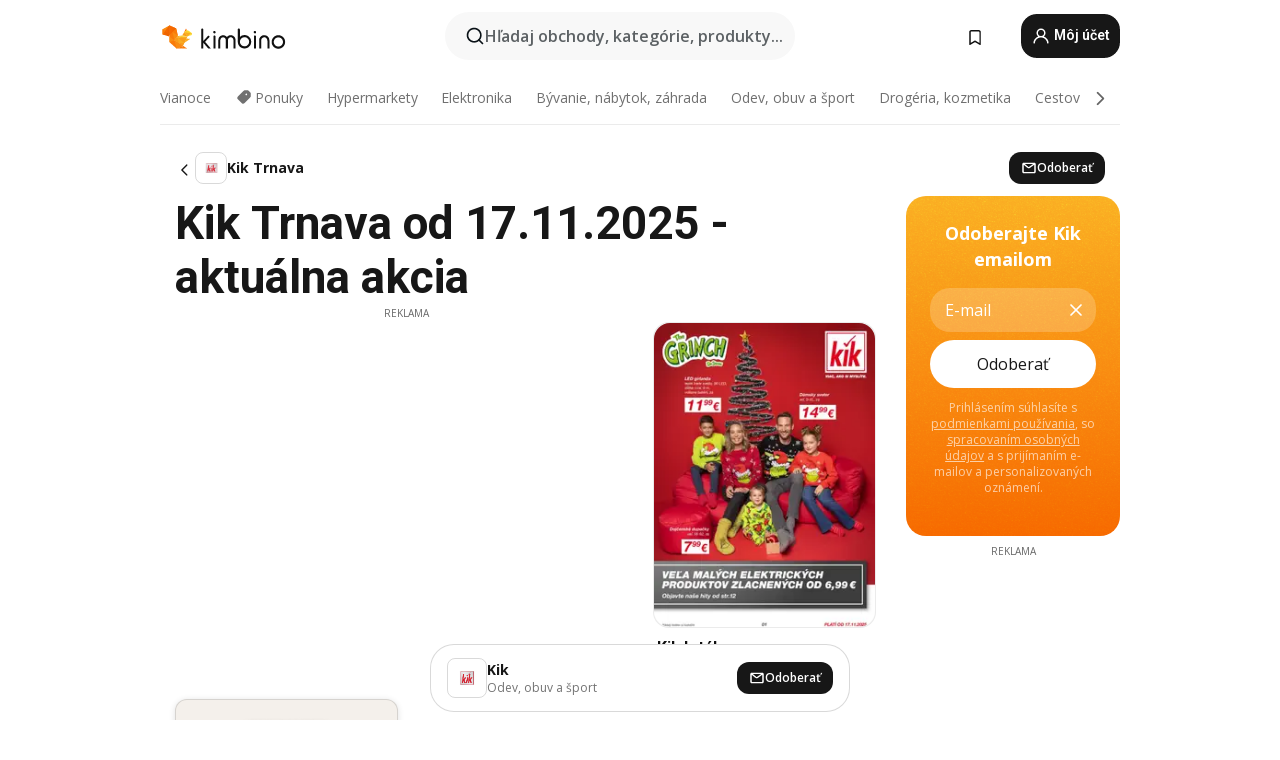

--- FILE ---
content_type: text/html;charset=utf-8
request_url: https://www.kimbino.sk/mesto/trnava/kik/
body_size: 122022
content:
<!DOCTYPE html><html  lang="sk-SK"><head><meta charset="utf-8">
<meta name="viewport" content="width=device-width, initial-scale=1.0, maximum-scale=5.0, minimum-scale=1.0">
<title>Kik Trnava od 17.11.2025 - Aktuálna akcia</title>
<link rel="preconnect" href="https://fonts.googleapis.com">
<link rel="preconnect" href="https://fonts.gstatic.com" crossorigin>
<link rel="stylesheet" href="https://fonts.googleapis.com/css2?family=Open+Sans:wght@400;600;700&family=Roboto:wght@400;600;700&display=swap">
<style>.iziToast-capsule{backface-visibility:hidden;font-size:0;height:0;transform:translateZ(0);transition:transform .5s cubic-bezier(.25,.8,.25,1),height .5s cubic-bezier(.25,.8,.25,1);width:100%}.iziToast-capsule,.iziToast-capsule *{box-sizing:border-box}.iziToast-overlay{bottom:-100px;display:block;left:0;position:fixed;right:0;top:-100px;z-index:997}.iziToast{background:#ededede6;border-color:#ededede6;clear:both;cursor:default;display:inline-block;font-family:Lato,Tahoma,Arial;font-size:14px;padding:8px 45px 9px 0;pointer-events:all;position:relative;transform:translate(0);width:100%;-webkit-touch-callout:none;min-height:54px;-webkit-user-select:none;-moz-user-select:none;user-select:none}.iziToast>.iziToast-progressbar{background:#fff3;bottom:0;left:0;position:absolute;width:100%;z-index:1}.iziToast>.iziToast-progressbar>div{background:#0000004d;border-radius:0 0 3px 3px;height:2px;width:100%}.iziToast.iziToast-balloon:before{border-left:15px solid transparent;border-radius:0;border-right:0 solid transparent;border-top:10px solid #000;border-top-color:inherit;content:"";height:0;left:auto;position:absolute;right:8px;top:100%;width:0}.iziToast.iziToast-balloon .iziToast-progressbar{bottom:auto;top:0}.iziToast.iziToast-balloon>div{border-radius:0 0 0 3px}.iziToast>.iziToast-cover{background-color:#0000001a;background-position:50% 50%;background-repeat:no-repeat;background-size:100%;bottom:0;height:100%;left:0;margin:0;position:absolute;top:0}.iziToast>.iziToast-close{background:url([data-uri]) no-repeat 50% 50%;background-size:8px;border:0;cursor:pointer;height:100%;opacity:.6;outline:0;padding:0;position:absolute;right:0;top:0;width:42px}.iziToast>.iziToast-close:hover{opacity:1}.iziToast>.iziToast-body{height:auto;margin:0 0 0 15px;min-height:36px;padding:0 0 0 10px;position:relative;text-align:left}.iziToast>.iziToast-body:after{clear:both;content:"";display:table}.iziToast>.iziToast-body .iziToast-texts{display:inline-block;float:left;margin:10px 0 0;padding-right:2px}.iziToast>.iziToast-body .iziToast-inputs{float:left;margin:3px -2px;min-height:19px}.iziToast>.iziToast-body .iziToast-inputs>input:not([type=checkbox]):not([type=radio]),.iziToast>.iziToast-body .iziToast-inputs>select{background:#0000001a;border:0;border-radius:2px;box-shadow:0 0 0 1px #0003;color:#000;display:inline-block;font-size:13px;letter-spacing:.02em;margin:2px;min-height:26px;padding:4px 7px;position:relative}.iziToast>.iziToast-body .iziToast-inputs>input:not([type=checkbox]):not([type=radio]):focus,.iziToast>.iziToast-body .iziToast-inputs>select:focus{box-shadow:0 0 0 1px #0009}.iziToast>.iziToast-body .iziToast-buttons{float:left;margin:4px -2px;min-height:17px}.iziToast>.iziToast-body .iziToast-buttons>a,.iziToast>.iziToast-body .iziToast-buttons>button,.iziToast>.iziToast-body .iziToast-buttons>input:not([type=checkbox]):not([type=radio]){background:#0000001a;border:0;border-radius:2px;color:#000;cursor:pointer;display:inline-block;font-size:12px;letter-spacing:.02em;margin:2px;padding:5px 10px;position:relative}.iziToast>.iziToast-body .iziToast-buttons>a:hover,.iziToast>.iziToast-body .iziToast-buttons>button:hover,.iziToast>.iziToast-body .iziToast-buttons>input:not([type=checkbox]):not([type=radio]):hover{background:#0003}.iziToast>.iziToast-body .iziToast-buttons>a:focus,.iziToast>.iziToast-body .iziToast-buttons>button:focus,.iziToast>.iziToast-body .iziToast-buttons>input:not([type=checkbox]):not([type=radio]):focus{box-shadow:0 0 0 1px #0009}.iziToast>.iziToast-body .iziToast-buttons>a:active,.iziToast>.iziToast-body .iziToast-buttons>button:active,.iziToast>.iziToast-body .iziToast-buttons>input:not([type=checkbox]):not([type=radio]):active{top:1px}.iziToast>.iziToast-body .iziToast-icon{color:#000;display:table;font-size:23px;height:24px;left:0;line-height:24px;margin-top:-12px;position:absolute;top:50%;width:24px}.iziToast>.iziToast-body .iziToast-icon.ico-info{background:url([data-uri]) no-repeat 50% 50%;background-size:85%}.iziToast>.iziToast-body .iziToast-icon.ico-warning{background:url([data-uri]) no-repeat 50% 50%;background-size:85%}.iziToast>.iziToast-body .iziToast-icon.ico-error{background:url([data-uri]) no-repeat 50% 50%;background-size:80%}.iziToast>.iziToast-body .iziToast-icon.ico-success{background:url([data-uri]) no-repeat 50% 50%;background-size:85%}.iziToast>.iziToast-body .iziToast-icon.ico-question{background:url([data-uri]) no-repeat 50% 50%;background-size:85%}.iziToast>.iziToast-body .iziToast-message,.iziToast>.iziToast-body .iziToast-title{float:left;font-size:14px;line-height:16px;padding:0;text-align:left;white-space:normal}.iziToast>.iziToast-body .iziToast-title{color:#000;margin:0}.iziToast>.iziToast-body .iziToast-message{color:#0009;margin:0 0 10px}.iziToast.iziToast-animateInside .iziToast-buttons-child,.iziToast.iziToast-animateInside .iziToast-icon,.iziToast.iziToast-animateInside .iziToast-inputs-child,.iziToast.iziToast-animateInside .iziToast-message,.iziToast.iziToast-animateInside .iziToast-title{opacity:0}.iziToast-target{margin:0 auto;position:relative;width:100%}.iziToast-target .iziToast-capsule{overflow:hidden}.iziToast-target .iziToast-capsule:after{clear:both;content:" ";display:block;font-size:0;height:0;visibility:hidden}.iziToast-target .iziToast-capsule .iziToast{float:left;width:100%}.iziToast-wrapper{display:flex;flex-direction:column;pointer-events:none;position:fixed;width:100%;z-index:99999}.iziToast-wrapper .iziToast.iziToast-balloon:before{border-left:15px solid transparent;border-right:0 solid transparent;border-top:10px solid #000;border-top-color:inherit;left:auto;right:8px}.iziToast-wrapper-bottomLeft{bottom:0;left:0;text-align:left}.iziToast-wrapper-bottomLeft .iziToast.iziToast-balloon:before,.iziToast-wrapper-topLeft .iziToast.iziToast-balloon:before{border-left:0 solid transparent;border-right:15px solid transparent;left:8px;right:auto}.iziToast-wrapper-bottomRight{bottom:0;right:0;text-align:right}.iziToast-wrapper-topLeft{left:0;text-align:left;top:0}.iziToast-wrapper-topRight{right:0;text-align:right;top:0}.iziToast-wrapper-topCenter{left:0;right:0;text-align:center;top:0}.iziToast-wrapper-bottomCenter,.iziToast-wrapper-center{bottom:0;left:0;right:0;text-align:center}.iziToast-wrapper-center{align-items:center;flex-flow:column;justify-content:center;top:0}.iziToast-rtl{direction:rtl;font-family:Tahoma,Lato,Arial;padding:8px 0 9px 45px}.iziToast-rtl .iziToast-cover{left:auto;right:0}.iziToast-rtl .iziToast-close{left:0;right:auto}.iziToast-rtl .iziToast-body{margin:0 16px 0 0;padding:0 10px 0 0;text-align:right}.iziToast-rtl .iziToast-body .iziToast-buttons,.iziToast-rtl .iziToast-body .iziToast-inputs,.iziToast-rtl .iziToast-body .iziToast-message,.iziToast-rtl .iziToast-body .iziToast-texts,.iziToast-rtl .iziToast-body .iziToast-title{float:right;text-align:right}.iziToast-rtl .iziToast-body .iziToast-icon{left:auto;right:0}@media only screen and (min-width:568px){.iziToast-wrapper{padding:10px 15px}.iziToast{border-radius:3px;margin:5px 0;width:auto}.iziToast:after{border-radius:3px;box-shadow:inset 0 -10px 20px -10px #0003,inset 0 0 5px #0000001a,0 8px 8px -5px #00000040;content:"";height:100%;left:0;position:absolute;top:0;width:100%;z-index:-1}.iziToast:not(.iziToast-rtl) .iziToast-cover{border-radius:3px 0 0 3px}.iziToast.iziToast-rtl .iziToast-cover{border-radius:0 3px 3px 0}.iziToast.iziToast-color-dark:after{box-shadow:inset 0 -10px 20px -10px #ffffff4d,0 10px 10px -5px #00000040}.iziToast.iziToast-balloon .iziToast-progressbar{background:0 0}.iziToast.iziToast-balloon:after{box-shadow:0 10px 10px -5px #00000040,inset 0 10px 20px -5px #00000040}.iziToast-target .iziToast:after{box-shadow:inset 0 -10px 20px -10px #0003,inset 0 0 5px #0000001a}}.iziToast.iziToast-theme-dark{background:#565c70;border-color:#565c70}.iziToast.iziToast-theme-dark .iziToast-title{color:#fff}.iziToast.iziToast-theme-dark .iziToast-message{color:#ffffffb3;font-weight:300}.iziToast.iziToast-theme-dark .iziToast-close{background:url([data-uri]) no-repeat 50% 50%;background-size:8px}.iziToast.iziToast-theme-dark .iziToast-icon{color:#fff}.iziToast.iziToast-theme-dark .iziToast-icon.ico-info{background:url([data-uri]) no-repeat 50% 50%;background-size:85%}.iziToast.iziToast-theme-dark .iziToast-icon.ico-warning{background:url([data-uri]) no-repeat 50% 50%;background-size:85%}.iziToast.iziToast-theme-dark .iziToast-icon.ico-error{background:url([data-uri]) no-repeat 50% 50%;background-size:80%}.iziToast.iziToast-theme-dark .iziToast-icon.ico-success{background:url([data-uri]) no-repeat 50% 50%;background-size:85%}.iziToast.iziToast-theme-dark .iziToast-icon.ico-question{background:url([data-uri]) no-repeat 50% 50%;background-size:85%}.iziToast.iziToast-theme-dark .iziToast-buttons>a,.iziToast.iziToast-theme-dark .iziToast-buttons>button,.iziToast.iziToast-theme-dark .iziToast-buttons>input{background:#ffffff1a;color:#fff}.iziToast.iziToast-theme-dark .iziToast-buttons>a:hover,.iziToast.iziToast-theme-dark .iziToast-buttons>button:hover,.iziToast.iziToast-theme-dark .iziToast-buttons>input:hover{background:#fff3}.iziToast.iziToast-theme-dark .iziToast-buttons>a:focus,.iziToast.iziToast-theme-dark .iziToast-buttons>button:focus,.iziToast.iziToast-theme-dark .iziToast-buttons>input:focus{box-shadow:0 0 0 1px #fff9}.iziToast.iziToast-color-red{background:#ffafb4e6;border-color:#ffafb4e6}.iziToast.iziToast-color-orange{background:#ffcfa5e6;border-color:#ffcfa5e6}.iziToast.iziToast-color-yellow{background:#fff9b2e6;border-color:#fff9b2e6}.iziToast.iziToast-color-blue{background:#9ddeffe6;border-color:#9ddeffe6}.iziToast.iziToast-color-green{background:#a6efb8e6;border-color:#a6efb8e6}.iziToast.iziToast-layout2 .iziToast-body .iziToast-message,.iziToast.iziToast-layout2 .iziToast-body .iziToast-texts{width:100%}.iziToast.iziToast-layout3{border-radius:2px}.iziToast.iziToast-layout3:after{display:none}.iziToast .revealIn,.iziToast.revealIn{animation:iziT-revealIn 1s cubic-bezier(.25,1.6,.25,1) both}.iziToast .slideIn,.iziToast.slideIn{animation:iziT-slideIn 1s cubic-bezier(.16,.81,.32,1) both}.iziToast.bounceInLeft{animation:iziT-bounceInLeft .7s ease-in-out both}.iziToast.bounceInRight{animation:iziT-bounceInRight .85s ease-in-out both}.iziToast.bounceInDown{animation:iziT-bounceInDown .7s ease-in-out both}.iziToast.bounceInUp{animation:iziT-bounceInUp .7s ease-in-out both}.iziToast .fadeIn,.iziToast.fadeIn{animation:iziT-fadeIn .5s ease both}.iziToast.fadeInUp{animation:iziT-fadeInUp .7s ease both}.iziToast.fadeInDown{animation:iziT-fadeInDown .7s ease both}.iziToast.fadeInLeft{animation:iziT-fadeInLeft .85s cubic-bezier(.25,.8,.25,1) both}.iziToast.fadeInRight{animation:iziT-fadeInRight .85s cubic-bezier(.25,.8,.25,1) both}.iziToast.flipInX{animation:iziT-flipInX .85s cubic-bezier(.35,0,.25,1) both}.iziToast.fadeOut{animation:iziT-fadeOut .7s ease both}.iziToast.fadeOutDown{animation:iziT-fadeOutDown .7s cubic-bezier(.4,.45,.15,.91) both}.iziToast.fadeOutUp{animation:iziT-fadeOutUp .7s cubic-bezier(.4,.45,.15,.91) both}.iziToast.fadeOutLeft{animation:iziT-fadeOutLeft .5s ease both}.iziToast.fadeOutRight{animation:iziT-fadeOutRight .5s ease both}.iziToast.flipOutX{animation:iziT-flipOutX .7s cubic-bezier(.4,.45,.15,.91) both;backface-visibility:visible!important}.iziToast-overlay.fadeIn{animation:iziT-fadeIn .5s ease both}.iziToast-overlay.fadeOut{animation:iziT-fadeOut .7s ease both}@keyframes iziT-revealIn{0%{opacity:0;transform:scale3d(.3,.3,1)}to{opacity:1}}@keyframes iziT-slideIn{0%{opacity:0;transform:translate(50px)}to{opacity:1;transform:translate(0)}}@keyframes iziT-bounceInLeft{0%{opacity:0;transform:translate(280px)}50%{opacity:1;transform:translate(-20px)}70%{transform:translate(10px)}to{transform:translate(0)}}@keyframes iziT-bounceInRight{0%{opacity:0;transform:translate(-280px)}50%{opacity:1;transform:translate(20px)}70%{transform:translate(-10px)}to{transform:translate(0)}}@keyframes iziT-bounceInDown{0%{opacity:0;transform:translateY(-200px)}50%{opacity:1;transform:translateY(10px)}70%{transform:translateY(-5px)}to{transform:translateY(0)}}@keyframes iziT-bounceInUp{0%{opacity:0;transform:translateY(200px)}50%{opacity:1;transform:translateY(-10px)}70%{transform:translateY(5px)}to{transform:translateY(0)}}@keyframes iziT-fadeIn{0%{opacity:0}to{opacity:1}}@keyframes iziT-fadeInUp{0%{opacity:0;transform:translate3d(0,100%,0)}to{opacity:1;transform:none}}@keyframes iziT-fadeInDown{0%{opacity:0;transform:translate3d(0,-100%,0)}to{opacity:1;transform:none}}@keyframes iziT-fadeInLeft{0%{opacity:0;transform:translate3d(300px,0,0)}to{opacity:1;transform:none}}@keyframes iziT-fadeInRight{0%{opacity:0;transform:translate3d(-300px,0,0)}to{opacity:1;transform:none}}@keyframes iziT-flipInX{0%{opacity:0;transform:perspective(400px) rotateX(90deg)}40%{transform:perspective(400px) rotateX(-20deg)}60%{opacity:1;transform:perspective(400px) rotateX(10deg)}80%{transform:perspective(400px) rotateX(-5deg)}to{transform:perspective(400px)}}@keyframes iziT-fadeOut{0%{opacity:1}to{opacity:0}}@keyframes iziT-fadeOutDown{0%{opacity:1}to{opacity:0;transform:translate3d(0,100%,0)}}@keyframes iziT-fadeOutUp{0%{opacity:1}to{opacity:0;transform:translate3d(0,-100%,0)}}@keyframes iziT-fadeOutLeft{0%{opacity:1}to{opacity:0;transform:translate3d(-200px,0,0)}}@keyframes iziT-fadeOutRight{0%{opacity:1}to{opacity:0;transform:translate3d(200px,0,0)}}@keyframes iziT-flipOutX{0%{transform:perspective(400px)}30%{opacity:1;transform:perspective(400px) rotateX(-20deg)}to{opacity:0;transform:perspective(400px) rotateX(90deg)}}</style>
<style>.iziToast-wrapper .iziToast-capsule .iziToast{font-family:inherit!important;max-width:90%;padding:0 36px 0 0}.iziToast-wrapper .iziToast-capsule .iziToast.iziToast-theme-let-dark{border-radius:29px;font-weight:590;min-height:unset}.iziToast-wrapper .iziToast-capsule .iziToast.iziToast-theme-let-dark:after{box-shadow:none}.iziToast-wrapper .iziToast-capsule .iziToast.iziToast-theme-let-dark:not([class^=iziToast-layout])>.iziToast-body .iziToast-icon{transform:scale(.6666666667)!important}.iziToast-wrapper .iziToast-capsule .iziToast.iziToast-theme-let-dark:not([class^=iziToast-layout])>.iziToast-body .iziToast-buttons>:not([class^=custom-]){background:#ffffff0a;border:.5px solid hsla(0,0%,100%,.08);border-radius:12px;color:#fff;margin:2px 4px}.iziToast-wrapper .iziToast-capsule .iziToast.iziToast-theme-let-dark:not([class^=iziToast-layout])>.iziToast-body .iziToast-buttons>:not([class^=custom-]):active,.iziToast-wrapper .iziToast-capsule .iziToast.iziToast-theme-let-dark:not([class^=iziToast-layout])>.iziToast-body .iziToast-buttons>:not([class^=custom-]):focus{outline:1px solid #fff}.iziToast-wrapper .iziToast-capsule .iziToast.iziToast-theme-let-dark.iziToast-layout2>.iziToast-body:has(.iziToast-icon){padding-left:55px!important}.iziToast-wrapper .iziToast-capsule .iziToast.iziToast-theme-let-dark.iziToast-layout2>.iziToast-body .iziToast-icon{background-color:currentColor;border-radius:999px;color:#ffffff0a;left:8px;outline:12px solid currentColor;transform:unset!important}.iziToast-wrapper .iziToast-capsule .iziToast.iziToast-theme-let-dark.iziToast-layout2>.iziToast-body .iziToast-buttons>*{height:44px;padding:12px 20px}.iziToast-wrapper .iziToast-capsule .iziToast.iziToast-theme-let-dark>.iziToast-body{margin-left:16px;min-height:unset}.iziToast-wrapper .iziToast-capsule .iziToast.iziToast-theme-let-dark>.iziToast-body .iziToast-texts{margin-top:12px}.iziToast-wrapper .iziToast-capsule .iziToast.iziToast-theme-let-dark>.iziToast-body .iziToast-message{margin-bottom:12px!important}.iziToast-wrapper .iziToast-capsule .iziToast.iziToast-theme-let-dark>.iziToast-body .iziToast-buttons{float:right}.iziToast-wrapper .iziToast-capsule .iziToast.iziToast-theme-let-dark>.iziToast-body .iziToast-buttons>*{font-weight:600}.iziToast-wrapper .iziToast-capsule .iziToast.iziToast-theme-let-dark>.iziToast-body .iziToast-buttons>.custom-underline{background:none;border:none;box-shadow:none;color:#fff;outline:none;text-decoration:underline}.iziToast-wrapper .iziToast-capsule .iziToast.iziToast-theme-let-dark>.iziToast-body .iziToast-buttons>.custom-outline{background:none;border:.5px solid hsla(0,0%,100%,.08);border-radius:16px;color:#fff}.iziToast-wrapper .iziToast-capsule .iziToast.iziToast-theme-let-dark>.iziToast-body .iziToast-buttons>.custom-white{background:#fff;border-radius:16px;color:#2c2c2c}.iziToast-wrapper .iziToast-capsule .iziToast.iziToast-theme-let-dark>.iziToast-close{background:url(/images/toaster/icons/close.svg) no-repeat 50%;right:16px;width:16px}.iziToast-wrapper .iziToast-capsule .iziToast.iziToast-theme-let-dark>.iziToast-progressbar{left:50%;transform:translate(-50%);width:calc(100% - 40px)}body .iziToast-wrapper-bottomCenter{bottom:16px}body:has(.shop-subscription-banner-bottom) .iziToast-wrapper-bottomCenter{bottom:75px}</style>
<style>.svg-sprite[data-v-2d20a859]{fill:currentColor}</style>
<style>.rating[data-v-cc504407]{flex-wrap:nowrap;gap:5px}.rating .stars[data-v-cc504407]{background-image:url(/images/icons/star.svg);height:14px}.rating .reviews[data-v-cc504407]{color:#0a1217;display:-webkit-box;font-size:10px;font-weight:400;line-height:1.4;opacity:.66;-webkit-box-orient:vertical;-webkit-line-clamp:1;line-clamp:1;overflow:hidden;text-overflow:ellipsis}</style>
<style>.mobile-app-banner[data-v-c441a9db]{background-color:#fff;border-bottom:.5px solid #f2f2f7;height:58px;overflow:hidden;position:relative;z-index:20}@media (min-width:992px){.mobile-app-banner[data-v-c441a9db]{display:none}}.mobile-app-banner .content[data-v-c441a9db]{gap:8px;overflow:hidden;padding:2px 8px 2px 14px}.mobile-app-banner .content>.cta[data-v-c441a9db]{gap:10px;min-width:0;overflow:hidden}.mobile-app-banner .content>.cta .text[data-v-c441a9db]{overflow:hidden}.mobile-app-banner .content>.cta .text p[data-v-c441a9db]{color:#000;margin:0;overflow:hidden;text-overflow:ellipsis;white-space:nowrap}.mobile-app-banner .content>.cta .text p[data-v-c441a9db]:first-of-type{font-size:14px;font-weight:500;letter-spacing:-.4px}.mobile-app-banner .content>.cta .text p[data-v-c441a9db]:nth-of-type(2){font-size:12px;font-weight:400;letter-spacing:-.6px;opacity:.6}.mobile-app-banner .content .app-icon[data-v-c441a9db]{aspect-ratio:1;border:.5px solid #e5e5ea;border-radius:12px;min-width:50px}.mobile-app-banner .content .store-link[data-v-c441a9db]{background-color:#0074e5;border-radius:999px;color:#fff;font-size:14px;font-weight:600;height:30px;padding:0 17px;transition:filter .25s ease-in}.mobile-app-banner .content .store-link[data-v-c441a9db]:hover{filter:brightness(.9)}.mobile-app-banner .content .close-icon[data-v-c441a9db]{transition:transform .5s ease-in}.mobile-app-banner .content .close-icon[data-v-c441a9db]:hover{transform:scale(1.2)}.mobile-app-banner .content .close-icon[data-v-c441a9db],.mobile-app-banner .content .store-link[data-v-c441a9db]{cursor:pointer}</style>
<style>.search-button[data-v-c2f4e54d]{align-items:center;-webkit-appearance:none;-moz-appearance:none;appearance:none;background:#f8f8f8;border:none;border-radius:999px;color:#0a1217a8;display:flex;font-size:14px;font-weight:600;gap:8px;justify-content:space-between;max-height:36px;min-width:0;padding:8px 24px 8px 12px;position:relative;-webkit-user-select:none;-moz-user-select:none;user-select:none}@media (min-width:590px){.search-button[data-v-c2f4e54d]{font-size:16px;max-height:48px;min-width:300px;padding:12px 12px 12px 20px}}.search-button[data-v-c2f4e54d] svg{flex:1 0 20px;fill:#0a1217;max-width:20px}.search-button .try-to-search[data-v-c2f4e54d]{flex:1;overflow:hidden;text-align:left;text-overflow:ellipsis;white-space:nowrap}</style>
<style>input[data-v-6631adb9]{-webkit-appearance:none;-moz-appearance:none;appearance:none;background:none;border:none;color:#666;font-size:16px;font-weight:600;height:44px;outline:none;padding:0;width:100%}input[data-v-6631adb9]::-moz-placeholder{color:#0a1217a8}input[data-v-6631adb9]::placeholder{color:#0a1217a8}</style>
<style>.nuxt-icon{height:1em;margin-bottom:.125em;vertical-align:middle;width:1em}.nuxt-icon--fill,.nuxt-icon--fill *{fill:currentColor}</style>
<style>.loader-wrapper[data-v-d1e05baa]{align-items:center;display:flex;font-size:16px;font-weight:600;gap:6px;width:100%}.loader-wrapper .loader[data-v-d1e05baa]{animation:spin-d1e05baa 1.2s linear infinite;border:4px solid #f8f8f8;border-radius:50%;border-top-color:#5dbd20;height:24px;text-align:center;width:24px}@keyframes spin-d1e05baa{0%{transform:rotate(0)}to{transform:rotate(1turn)}}.city-picker-input[data-v-d1e05baa]{align-items:center;background:#f8f8f8;border-radius:999px;color:#0a1217a8;cursor:pointer;display:flex;font-size:14px;font-weight:600;gap:8px;max-height:36px;padding:8px 12px;position:relative;-webkit-user-select:none;-moz-user-select:none;user-select:none}.city-picker-input[data-v-d1e05baa]:has(.action-btn){padding-right:8px}@media (min-width:590px){.city-picker-input[data-v-d1e05baa]:has(.action-btn){padding-right:12px}}@media (min-width:590px){.city-picker-input[data-v-d1e05baa]{font-size:16px;max-height:48px;padding:12px 20px}}.city-picker-input .dummy-city[data-v-d1e05baa]{max-width:20vw;min-width:35px;overflow:hidden;text-overflow:ellipsis;white-space:nowrap}.city-picker-input .arrow[data-v-d1e05baa]{color:#0a1217;font-size:20px}.action-btn[data-v-d1e05baa]{align-items:center;-webkit-appearance:none;-moz-appearance:none;appearance:none;background:#0a1217;border:none;border-radius:12px;color:#fff;cursor:pointer;display:flex;font-size:12px;height:28px;margin-left:4px;padding:0 8px}@media (min-width:590px){.action-btn[data-v-d1e05baa]{height:32px}}.clear-btn[data-v-d1e05baa]{-webkit-appearance:none;-moz-appearance:none;appearance:none;background:none;border:none;color:#666;padding:0}</style>
<style>.notification-bell-holder[data-v-25c254b0]{height:24px;margin-left:1rem;position:relative;top:1px;width:24px}.notification-bell-holder .notification-bell[data-v-25c254b0]{--animationDuration:var(--6f9ae1d4);--width:0;--clipPath:0;clip-path:inset(var(--clipPath));cursor:pointer;flex-shrink:0;position:relative;text-align:center;transition:all var(--animationDuration);width:var(--width)}.notification-bell-holder .notification-bell.shown[data-v-25c254b0]{--clipPath:-10px;--width:24px}.notification-bell-holder .notification-bell.shown .notifications[data-v-25c254b0]{--countScale:1}.notification-bell-holder .notification-bell .icon[data-v-25c254b0]{height:21px;transform-origin:top center;transition:transform 1.5s;width:18px;will-change:transform}.notification-bell-holder .notification-bell .icon[data-v-25c254b0] path{fill:var(--357562ee)}.notification-bell-holder .notification-bell .icon.ringing[data-v-25c254b0]{animation:ring-25c254b0 var(--animationDuration) ease-in-out var(--0310a2f4)}.notification-bell-holder .notification-bell .notifications[data-v-25c254b0]{--countScale:0;align-items:center;background-color:#ff3b30;border:1.5px solid;border-radius:50%;color:#fff;display:flex;height:16px;justify-content:center;position:absolute;right:-3px;top:-3px;transform:scale(var(--countScale));transition:transform var(--animationDuration);width:16px;will-change:transform}.notification-bell-holder .notification-bell .notifications .count[data-v-25c254b0]{font-family:Roboto,sans-serif;font-size:10px;font-weight:700;position:relative;top:.5px}@keyframes ring-25c254b0{0%{transform:rotate(0)}25%{transform:rotate(15deg)}50%{transform:rotate(0)}75%{transform:rotate(-15deg)}to{transform:rotate(0)}}</style>
<style>.nav-bookmarks[data-v-8ef6e452]{min-width:36px;padding:6px}@media (min-width:992px){.nav-bookmarks[data-v-8ef6e452]{padding:12px}}.nav-bookmarks[data-v-8ef6e452]:after{background-color:red;border-radius:50%;content:"";display:inline-block;height:8px;opacity:0;position:absolute;right:6px;top:5px;transition:opacity .25s linear;width:8px}@media (min-width:992px){.nav-bookmarks[data-v-8ef6e452]:after{right:7px;top:8px}}.nav-bookmarks.has-entries[data-v-8ef6e452]:after{animation:showDot-8ef6e452 1s 1s forwards}.nav-bookmarks.pulsate[data-v-8ef6e452]:after{animation:pulsate-8ef6e452 2s 1s;opacity:1}.nav-bookmarks svg[data-v-8ef6e452]{color:#111;font-size:20px}@keyframes showDot-8ef6e452{0%{opacity:0}to{opacity:1}}@keyframes pulsate-8ef6e452{0%{transform:scale(1)}25%{transform:scale(1.35)}50%{transform:scale(1)}75%{transform:scale(1.35)}to{opacity:1}}</style>
<style>.dropdowns .dropdown-mobile-holder[data-v-c7af85b0]{background:#fff;display:block;height:100vh;padding-top:8px;position:fixed;right:0;text-align:left;top:0;transform-origin:right;width:100vw;z-index:50}@media (min-width:590px){.dropdowns .dropdown-mobile-holder[data-v-c7af85b0]{width:300px}}.dropdowns .dropdown-holder[data-v-c7af85b0]{left:0;margin-top:0;position:absolute;transform:translateZ(0);z-index:100}.dropdowns .dropdown-holder.slide-enter-active[data-v-c7af85b0],.dropdowns .dropdown-holder.slide-leave-active[data-v-c7af85b0]{transition:opacity .3s,margin-top .3s}.dropdowns .dropdown-holder.slide-enter-from[data-v-c7af85b0],.dropdowns .dropdown-holder.slide-leave-to[data-v-c7af85b0]{left:0;margin-top:15px;opacity:0}.dropdowns .dropdown-holder .dropdown-tip[data-v-c7af85b0]{background:#fff;bottom:0;clip-path:polygon(50% 0,0 100%,100% 100%);height:15px;left:0;position:absolute;transform:translateY(100%);width:20px}.dropdowns .dropdown-holder .dropdown-content[data-v-c7af85b0]{background:#fff;border-radius:5px;bottom:-14px;box-shadow:0 3px 10px #0000001a;display:block;left:0;position:absolute;transform:translateY(100%)}</style>
<style>.header-account-dropdown[data-v-23608a5b]{margin:0 .5rem 0 1rem}@media (min-width:992px){.header-account-dropdown[data-v-23608a5b]{margin-left:1.5rem}.header-account-dropdown__account[data-v-23608a5b]{align-items:center;background-color:#f5f5f57a;border:.5px solid #f2f2f7;border-radius:12px;color:#fff;cursor:pointer;display:flex;height:36px;justify-content:center;line-height:45px;text-align:center;transition:all .25s;width:36px}.header-account-dropdown__account[data-v-23608a5b]:hover{box-shadow:0 2px 8px #0000000a;filter:brightness(.95)}}.header-account-dropdown__account .user[data-v-23608a5b]{font-size:20px;margin-bottom:0;position:relative}@media (min-width:992px){.header-account-dropdown__account .user[data-v-23608a5b]{top:-1px}}.header-account-dropdown__account .user[data-v-23608a5b] path{fill:#0a1217}.header-account-dropdown__dropdown[data-v-23608a5b]{color:#666;font-family:Roboto,sans-serif;font-size:14px;font-weight:400;padding:1rem 0;width:100%}@media (min-width:590px){.header-account-dropdown__dropdown[data-v-23608a5b]{width:250px}}.header-account-dropdown__dropdown>div[data-v-23608a5b]{background-color:#fff}.header-account-dropdown__dropdown>div[data-v-23608a5b]:hover{color:#0a1217;filter:brightness(.95)}.header-account-dropdown__dropdown .number[data-v-23608a5b]{background-color:#171717;border-radius:50%;color:#fff;font-size:10px;height:18px;line-height:18px;text-align:center;width:18px}.header-account-dropdown__dropdown a[data-v-23608a5b],.header-account-dropdown__dropdown button[data-v-23608a5b]{color:currentColor;display:inline-block;padding:8px 15px 8px 25px;width:100%}.header-account-dropdown__dropdown a.orange[data-v-23608a5b],.header-account-dropdown__dropdown button.orange[data-v-23608a5b]{border:none;color:#f96a01;font-weight:700;overflow:hidden;text-overflow:ellipsis}.header-account-dropdown__dropdown a.orange span[data-v-23608a5b],.header-account-dropdown__dropdown button.orange span[data-v-23608a5b]{color:currentColor;font-size:12px;font-weight:400}.header-account-dropdown__dropdown .logout-btn[data-v-23608a5b]{-webkit-appearance:none;-moz-appearance:none;appearance:none;background:#fff;border:none;color:#0a1217;font-weight:600;overflow:hidden;text-align:left;text-overflow:ellipsis}</style>
<style>.button[data-v-ff603878]{background:#5dbd20;border:2px solid #5dbd20;border-radius:12px;box-sizing:border-box;-moz-box-sizing:border-box;color:#fff;cursor:pointer;display:inline-block;font-weight:700;height:-moz-max-content;height:max-content;line-height:1.2em;min-height:44px;padding:.5em 5em;transition:all .2s}.button[data-v-ff603878]:focus,.button[data-v-ff603878]:hover{color:#fff;outline:transparent}.button[data-v-ff603878]:hover{background:#70b653;border-color:#70b653}.button.white[data-v-ff603878]{border:2px solid #fff}.button.white[data-v-ff603878]:hover{background:#818181;border-color:#fff}.button.primary[data-v-ff603878]{background:#171717;border-color:#171717}.button.primary[data-v-ff603878]:hover{background:#313131;border-color:#313131}.button .arrow[data-v-ff603878]{margin:0 -.75rem 4px 1rem;transform:rotate(90deg)}.button.red[data-v-ff603878]{background:red;border-color:red}.button.red[data-v-ff603878]:hover{background:#f33;border-color:#f33}.button.orange[data-v-ff603878]{background:#f96a01;border-color:#f96a01}.button.orange[data-v-ff603878]:hover{background:#fe872f;border-color:#fe872f}.button.orange.outline[data-v-ff603878]{background:#fff;color:#f96a01}.button.orange.outline[data-v-ff603878]:hover{background:#f96a01;border-color:#f96a01;color:#fff}.button.green.outline[data-v-ff603878]{background:#fff;color:#5dbd20}.button.green.outline[data-v-ff603878]:hover{background:#5dbd20;color:#fff}.button.grey[data-v-ff603878]{background:#9d9d9d;border-color:#9d9d9d}.button.grey[data-v-ff603878]:hover{background:#b1b1b1;border-color:#b1b1b1}.button.grey.outline[data-v-ff603878]{background:transparent;border:2px solid #9d9d9d;color:#9d9d9d}.button.grey.outline[data-v-ff603878]:hover{background:#9d9d9d;color:#fff}.button.light-grey[data-v-ff603878]{background:#f5f5f5;border-color:#f5f5f5;color:#0a1217}.button.light-grey[data-v-ff603878]:hover{background:#e1e1e1;border-color:#e1e1e1}.button.light-grey.outline[data-v-ff603878]{background:transparent;border:2px solid #f5f5f5;color:#0a1217}.button.light-grey.outline[data-v-ff603878]:hover{background:#f5f5f5;color:#0a1217}.button.blue[data-v-ff603878]{background:#3b5998;border-color:#3b5998;color:#fff}.button.blue[data-v-ff603878]:hover{background:#344e86;border-color:#344e86}.button.google-login[data-v-ff603878]{background:#fff;border-color:#9d9d9d;color:#9d9d9d}.button.google-login[data-v-ff603878]:hover{background:#9d9d9d;color:#fff}.button.google-login:hover img[data-v-ff603878]{filter:brightness(0) invert(1)}.button.mustard[data-v-ff603878]{background:#f3a116;border-color:#f3a116}.button.mustard[data-v-ff603878]:hover{background:#f5b547;border-color:#f5b547}.button.slim[data-v-ff603878]{padding:.5em 2em}.button.no-wrap[data-v-ff603878]{white-space:nowrap}.button.block[data-v-ff603878]{display:block;padding-left:.5em;padding-right:.5em;text-align:center;width:100%}.button.text-left[data-v-ff603878],.button.text-right[data-v-ff603878]{text-align:left}.button.icon[data-v-ff603878]{align-items:center;border-radius:50%;display:flex;height:40px;justify-content:center;min-height:0;padding:0;width:40px}.button.compact[data-v-ff603878]{height:26px;width:26px}.button.disabled[data-v-ff603878]{opacity:.6}.button.shadow[data-v-ff603878]{box-shadow:0 7px 10px #00000065}</style>
<style>.inputs-desktop[data-v-fc9d1cbf]{gap:12px;width:60%}#header-main-toolbar .toolbar-desktop[data-v-fc9d1cbf]{background:#fff!important;height:72px;position:fixed;width:100vw;z-index:10}#header-main-toolbar .toolbar-desktop__holder[data-v-fc9d1cbf]{align-items:center;display:flex;height:100%;justify-content:space-between}#header-main-toolbar .toolbar-desktop .account-icon[data-v-fc9d1cbf]{height:20px;width:20px}#header-main-toolbar .toolbar-desktop .account-btn[data-v-fc9d1cbf]{-webkit-backdrop-filter:blur(15px);backdrop-filter:blur(15px);border-radius:16px;font-size:14px;font-weight:600;padding:0 8px}#header-main-toolbar .toolbar-desktop__toolbar-icons[data-v-fc9d1cbf]{align-items:center;color:#9d9d9d;display:flex;font-family:Roboto,sans-serif;font-size:14px;font-weight:700}#header-main-toolbar .toolbar-desktop__toolbar-icons div[data-v-fc9d1cbf],#header-main-toolbar .toolbar-desktop__toolbar-icons>button[data-v-fc9d1cbf]{cursor:pointer}#header-main-toolbar .toolbar-mobile[data-v-fc9d1cbf]{background:#fff;box-shadow:0 3px 10px #0000001a;position:fixed;transition:.3s ease-in-out;width:100vw;z-index:10}#header-main-toolbar .toolbar-mobile__holder[data-v-fc9d1cbf]{display:flex;gap:8px;min-height:92px}#header-main-toolbar .toolbar-mobile__top-row[data-v-fc9d1cbf]{align-items:center;display:flex;flex-direction:row;justify-content:space-between;width:100%}#header-main-toolbar .toolbar-mobile__menu[data-v-fc9d1cbf]{cursor:pointer}#header-main-toolbar .toolbar-mobile__menu[data-v-fc9d1cbf] path{fill:#0a1217}#header-main-toolbar .toolbar-mobile__icons[data-v-fc9d1cbf]{align-items:center;display:flex}#header-main-toolbar .toolbar-mobile__icons svg[data-v-fc9d1cbf]{font-size:20px}#header-main-toolbar .toolbar-mobile__icons .user[data-v-fc9d1cbf] path{fill:#0a1217}#header-main-toolbar .toolbar-mobile__icons>div[data-v-fc9d1cbf]{align-items:center;display:flex;justify-content:center;padding:6px;width:40px}#header-main-toolbar .toolbar-mobile__bottom-row[data-v-fc9d1cbf]{background:#fff;font-size:11px}#header-main-toolbar .toolbar-mobile__bottom-row.hidden-branches-height[data-v-fc9d1cbf]{height:0}#header-main-toolbar .toolbar-mobile__bottom-row .on[data-v-fc9d1cbf]{overflow:hidden;text-overflow:ellipsis;white-space:nowrap}#header-main-toolbar .toolbar-mobile__bottom-row .green[data-v-fc9d1cbf]{color:#5dbd20}#header-main-toolbar .toolbar-mobile__bottom-row svg[data-v-fc9d1cbf]{vertical-align:sub}#header-main-toolbar .toolbar-mobile__bottom-row .inputs[data-v-fc9d1cbf]{gap:8px}</style>
<style>.navbar-desktop-submenu[data-v-5556c928]{background:#f5f5f5;border-top:16px solid #fff;color:#fff;cursor:default;display:none;height:auto;padding:1em 0 1.5em;position:absolute;top:100%;width:100%;z-index:9}.navbar-desktop-submenu.show[data-v-5556c928]{display:block}.navbar-desktop-submenu__body[data-v-5556c928]{color:#666;font-size:.75em;font-weight:600;height:100%;-webkit-user-select:none;-moz-user-select:none;user-select:none}.navbar-desktop-submenu__body__shop-list[data-v-5556c928]{flex:1;font-family:Roboto,sans-serif;gap:8px}.navbar-desktop-submenu__body__shop-list a[data-v-5556c928]{color:currentColor}.navbar-desktop-submenu__body__shop-list a[data-v-5556c928]:focus,.navbar-desktop-submenu__body__shop-list a[data-v-5556c928]:hover{color:#0a1217;outline:none;text-decoration:underline}.navbar-desktop-submenu__body__shop-list__heading[data-v-5556c928]{color:#0a1217a8;font-weight:400}.navbar-desktop-submenu__body__shop-list__shop-links__shop-col[data-v-5556c928]{gap:4px}.navbar-desktop-submenu__body__shop-list__category-link[data-v-5556c928]{font-size:1.1667em;font-weight:700;text-decoration:underline}</style>
<style>.navbar-holder[data-v-e2edcd88]{background:#fff;display:none;position:fixed;top:72px;transition:.6s ease-in-out;width:100%;z-index:8}@media (min-width:992px){.navbar-holder[data-v-e2edcd88]{display:block}}.navbar-holder.scrolled-up[data-v-e2edcd88]{top:-300px}.navbar-holder .navbar-desktop[data-v-e2edcd88]{border-bottom:.5px solid rgba(0,0,0,.08);display:none;min-height:52px;white-space:nowrap}@media (min-width:992px){.navbar-holder .navbar-desktop[data-v-e2edcd88]{align-items:center;display:flex;justify-content:center}}.navbar-holder .navbar-desktop__arrow-left[data-v-e2edcd88],.navbar-holder .navbar-desktop__arrow-right[data-v-e2edcd88]{cursor:pointer;height:0;padding:0;transition:width .25s,height .25s,filter .25s,padding .25s;width:0;z-index:5}.navbar-holder .navbar-desktop__arrow-left[data-v-e2edcd88]:hover,.navbar-holder .navbar-desktop__arrow-right[data-v-e2edcd88]:hover{fill:#0a1217}.navbar-holder .navbar-desktop__arrow-left.shown[data-v-e2edcd88],.navbar-holder .navbar-desktop__arrow-right.shown[data-v-e2edcd88]{height:35px;padding:0 10px;width:40px}.navbar-holder .navbar-desktop__arrow-left[data-v-e2edcd88]{background:#fff;transform:rotate(90deg)}.navbar-holder .navbar-desktop__arrow-right[data-v-e2edcd88]{background:#fff;transform:rotate(-90deg)}.navbar-holder .navbar-desktop nav[data-v-e2edcd88]{border:none;display:flex;flex:1;margin:0;overflow-y:hidden;padding:0;position:relative;-ms-overflow-style:none;overflow:-moz-scrollbars-none;scrollbar-width:none}.navbar-holder .navbar-desktop nav[data-v-e2edcd88]::-webkit-scrollbar{display:none}.navbar-holder .navbar-desktop nav .offers-category[data-v-e2edcd88] svg{font-size:18px;margin-right:2px;position:relative;top:-2px}.navbar-holder .navbar-desktop a[data-v-e2edcd88]{border-bottom:0 solid transparent;color:#707070;display:inline-block;font-size:14px;font-weight:400;line-height:52px;margin-right:1.7em;position:relative}.navbar-holder .navbar-desktop a[data-v-e2edcd88]:after{background:transparent;bottom:0;content:"";height:2px;left:0;position:absolute;width:100%}.navbar-holder .navbar-desktop a.router-link-active[data-v-e2edcd88],.navbar-holder .navbar-desktop a.submenu-active[data-v-e2edcd88],.navbar-holder .navbar-desktop a[data-v-e2edcd88]:focus,.navbar-holder .navbar-desktop a[data-v-e2edcd88]:hover{color:#0a1217!important}.navbar-holder .navbar-desktop a.router-link-active[data-v-e2edcd88]:after,.navbar-holder .navbar-desktop a.submenu-active[data-v-e2edcd88]:after,.navbar-holder .navbar-desktop a[data-v-e2edcd88]:focus:after,.navbar-holder .navbar-desktop a[data-v-e2edcd88]:hover:after{background-color:#171717}.navbar-holder .navbar-desktop a.router-link-active[data-v-e2edcd88]{font-weight:600}.navbar-holder .navbar-desktop a[data-v-e2edcd88]:focus{outline:none}.navbar-holder .navbar-desktop a.event[data-v-e2edcd88],.navbar-holder .navbar-desktop a.special-offers[data-v-e2edcd88]{color:#707070;font-size:14px}.navbar-holder .navbar-desktop a.special-offers.router-link-exact-active[data-v-e2edcd88]{color:#f96a01!important}.navbar-holder .navbar-desktop a.special-offers.router-link-exact-active[data-v-e2edcd88]:after{background-color:#f96a01}</style>
<style>.navbar-links[data-v-240bc567]{line-height:3em}.navbar-links.submenu[data-v-240bc567]{padding-top:50px}.navbar-links a[data-v-240bc567],.navbar-links span[data-v-240bc567]{align-items:center;color:#666;cursor:pointer;display:flex;font-size:14px;justify-content:space-between}.navbar-links a svg[data-v-240bc567],.navbar-links span svg[data-v-240bc567]{height:16px;transform:rotate(270deg);width:16px}.navbar-links a.event[data-v-240bc567],.navbar-links span.event[data-v-240bc567]{color:#707070!important}.navbar-links a.special-offers[data-v-240bc567],.navbar-links span.special-offers[data-v-240bc567]{color:#707070;gap:2px;justify-content:flex-start}.navbar-links a.special-offers span[data-v-240bc567],.navbar-links span.special-offers span[data-v-240bc567]{color:inherit}.navbar-links a.special-offers[data-v-240bc567] svg,.navbar-links span.special-offers[data-v-240bc567] svg{transform:none}</style>
<style>.navbar-account .link[data-v-9d90c20f],.navbar-account a[data-v-9d90c20f]{color:#5dbd20;font-size:13px}.navbar-account p[data-v-9d90c20f]{font-size:11px;margin:0}.navbar-account .bigger[data-v-9d90c20f]{color:#666;display:block;font-size:16px;font-weight:700}.navbar-account .bigger svg[data-v-9d90c20f]{vertical-align:baseline}.navbar-account h3[data-v-9d90c20f]{color:#171717;font-size:23px}@media (min-width:590px){.navbar-account h3[data-v-9d90c20f]{cursor:pointer}}.navbar-account hr[data-v-9d90c20f]{border:0;border-top:1px solid #d6d6d6;margin:1em 0}</style>
<style>.navbar-footer[data-v-5b40f3fd]{align-items:flex-start;display:flex;flex-direction:column}.navbar-footer__app-holder[data-v-5b40f3fd]{display:flex;flex-direction:column;justify-content:space-between;margin-top:1em;width:210px}.navbar-footer__app-button[data-v-5b40f3fd]{margin-bottom:12px;max-width:100px!important}.navbar-footer__app-button[data-v-5b40f3fd] img{height:28px}.navbar-footer__socials[data-v-5b40f3fd]{display:flex;gap:15px;justify-content:flex-start;margin-bottom:100px;margin-top:20px;width:120px}.navbar-footer__socials a[data-v-5b40f3fd]{color:#9d9d9d!important;height:24px}.navbar-footer__socials a[data-v-5b40f3fd]:hover{color:#5dbd20!important}</style>
<style>.navbar-mobile[data-v-313f5c4b]{background:#000000b3;display:flex;flex-direction:column;height:100vh;position:fixed;width:100vw;z-index:41}.navbar-mobile.linear[data-v-313f5c4b]{background:linear-gradient(90deg,#000000b3 0,#000000b3 calc(100vw - 250px),#fff calc(100vw - 250px),#fff)}.navbar-mobile__body[data-v-313f5c4b]{height:100vh;overflow-y:scroll;position:absolute;right:0;width:inherit}.navbar-mobile__body.no-scroll[data-v-313f5c4b]{overflow-y:hidden}.navbar-mobile__shadow[data-v-313f5c4b]{height:100vh;position:fixed;width:calc(100vw - 250px);z-index:50}@media (min-width:590px){.navbar-mobile__shadow[data-v-313f5c4b]{width:calc(100vw - 300px)}}.navbar-mobile__menu-holder[data-v-313f5c4b]{background:#fff;box-sizing:border-box;-moz-box-sizing:border-box;flex-grow:1;min-height:100vh;min-width:250px;overflow-y:scroll;padding:8px 5px 0;position:absolute;right:0;text-align:right;top:0;transform-origin:right;z-index:50}@media (min-width:590px){.navbar-mobile__menu-holder[data-v-313f5c4b]{height:100vh;width:300px}}.navbar-mobile__menu-holder .close-menu[data-v-313f5c4b]{background:#fff;color:#9d9d9d;cursor:pointer;display:block;height:50px;line-height:36px;padding:8px 20px 0 0;position:fixed;right:0;top:0;width:250px;z-index:inherit}@media (min-width:590px){.navbar-mobile__menu-holder .close-menu[data-v-313f5c4b]{width:300px}}.navbar-mobile__menu-holder .close-menu.scrolled[data-v-313f5c4b]{box-shadow:0 3px 10px #0000001a;transition:all .2s}.navbar-mobile__nav-holder[data-v-313f5c4b]{background:#fff;display:flex;flex-flow:column;justify-content:flex-start;margin-top:42px;overflow-y:overlay;text-align:left}@media (min-width:590px){.navbar-mobile__nav-holder[data-v-313f5c4b]{min-height:100%}}.navbar-mobile__nav-holder nav[data-v-313f5c4b]{background:#fff}.navbar-mobile__nav-holder nav h4[data-v-313f5c4b]{font-family:Open Sans,sans-serif;overflow:hidden;text-overflow:ellipsis;white-space:nowrap}.navbar-mobile__nav-holder nav h4 svg[data-v-313f5c4b]{height:16px;margin-bottom:2px;transform:rotate(90deg);width:16px}.navbar-mobile__nav-holder[data-v-313f5c4b] hr,.navbar-mobile__nav-holder hr[data-v-313f5c4b]{border:0;border-top:1px solid #d6d6d6;margin:1em 0}.navbar-mobile__submenu[data-v-313f5c4b]{background:#fff;margin-top:50px;min-height:100vh;padding-left:20px;position:absolute;right:15px;top:0;width:235px}@media (min-width:590px){.navbar-mobile__submenu[data-v-313f5c4b]{width:275px}}.navbar-mobile__submenu-header[data-v-313f5c4b]{background:#fff;position:absolute;transform:translate(0);width:210px}@media (min-width:590px){.navbar-mobile__submenu-header[data-v-313f5c4b]{width:250px}}.navbar-mobile__submenu-header.scrolled[data-v-313f5c4b]{position:fixed}.navbar-mobile__submenu-header.scrolled hr[data-v-313f5c4b]{margin-bottom:.5em}.slide-enter-active[data-v-313f5c4b],.slide-leave-active[data-v-313f5c4b]{transition:all var(--99043bfa) ease-in-out}.slide-enter-from[data-v-313f5c4b],.slide-leave-to[data-v-313f5c4b]{transform:translate(300px)}.menu-hide-enter-active[data-v-313f5c4b],.menu-hide-leave-active[data-v-313f5c4b]{transition:all var(--a7f7f17e) ease-in-out}.menu-hide-enter-from[data-v-313f5c4b],.menu-hide-leave-to[data-v-313f5c4b]{opacity:0;transform:translate(-300px) scaleY(0);transform-origin:right}.submenu-slide-enter-active[data-v-313f5c4b],.submenu-slide-leave-active[data-v-313f5c4b]{transition:all var(--99043bfa) ease-in-out}.submenu-slide-enter-from[data-v-313f5c4b],.submenu-slide-leave-to[data-v-313f5c4b]{transform:translate(300px);transform-origin:top}</style>
<style>.shop-header[data-v-6801b5c0]{align-items:center;align-self:stretch;display:flex;height:56px;justify-content:space-between;padding:0}.shop-header .shop-header-left[data-v-6801b5c0]{align-items:center;display:flex;flex:1;gap:12px;min-width:0}.shop-header .shop-logo[data-v-6801b5c0]{align-items:center;aspect-ratio:1/1;border:.5px solid rgba(0,0,0,.15);border-radius:8px;display:flex;height:32px;justify-content:center;overflow:hidden;width:32px}.shop-header .shop-logo img[data-v-6801b5c0]{max-height:90%;max-width:90%;-o-object-fit:contain;object-fit:contain}.shop-header .shop-name[data-v-6801b5c0]{align-items:center;color:#171717;display:block;font-size:14px;font-weight:700;line-height:20px;margin:0;overflow:hidden;text-overflow:ellipsis;white-space:nowrap}.shop-header .action-btn[data-v-6801b5c0]{align-items:center;background:#171717;border:0;border-radius:12px;color:#fff;display:flex;font-size:12px;font-weight:600;gap:4px;justify-content:center;letter-spacing:0;line-height:16px;padding:8px 12px}.shop-header .arrow[data-v-6801b5c0]{cursor:pointer}</style>
<style>.tooltip-wrapper.fade-enter-active[data-v-b6f1a0fb],.tooltip-wrapper.fade-leave-active[data-v-b6f1a0fb]{transition:opacity .3s}.tooltip-wrapper.fade-enter-from[data-v-b6f1a0fb],.tooltip-wrapper.fade-leave-to[data-v-b6f1a0fb]{opacity:0}.tooltip-wrapper .text[data-v-b6f1a0fb]{border-radius:3px;font-size:12px;font-weight:700;margin-right:8px;overflow-x:hidden;padding:.4em .65em;pointer-events:none;position:absolute;right:100%;top:50%;transform:translateY(-50%);white-space:nowrap}.tooltip-wrapper .text[data-v-b6f1a0fb] :after{border-bottom:.6em solid transparent;border-top:.6em solid transparent;content:"";height:0;position:absolute;right:-6px;top:5px;width:0}.tooltip-wrapper.grey .text[data-v-b6f1a0fb]{background:#f4f4f4;color:#9d9d9d}.tooltip-wrapper.grey .text[data-v-b6f1a0fb] :after{border-left:.6em solid #f4f4f4}.tooltip-wrapper.green .text[data-v-b6f1a0fb]{background:#5dbd20;color:#fff}.tooltip-wrapper.green .text[data-v-b6f1a0fb] :after{border-left:.6em solid #5dbd20}.tooltip-wrapper.orange .text[data-v-b6f1a0fb]{background:#f96a01;color:#fff}.tooltip-wrapper.orange .text[data-v-b6f1a0fb] :after{border-left:.6em solid #f96a01}</style>
<style>.icon-menu-holder[data-v-bbb63ce7]{position:absolute;right:0;top:-2.5px;z-index:80}@media (min-width:590px){.icon-menu-holder[data-v-bbb63ce7]{top:50%;transform:translateY(-50%)}}.icon-menu-holder .icon-menu[data-v-bbb63ce7]{background:var(--36c36d0c);border-radius:50%;color:#9d9d9d;cursor:pointer;height:35px;line-height:35px;text-align:center;transition:all .3s;width:35px}.icon-menu-holder .icon-menu:hover svg[data-v-bbb63ce7]{color:#707070;transition:.2s ease-in-out}@media (min-width:590px){.icon-menu-holder.login[data-v-bbb63ce7]{top:0;transform:translateY(0)}}.icon-menu-holder.login .icon-menu[data-v-bbb63ce7]{align-items:center;display:flex;font-size:14px;height:24px;justify-content:space-evenly;vertical-align:center;width:24px}.icon-menu-holder.login .icon-menu svg[data-v-bbb63ce7]{height:14px;width:14px}@media (min-width:590px){.icon-menu-holder.login .icon-menu[data-v-bbb63ce7]{height:35px;line-height:35px;width:35px}.icon-menu-holder.login .icon-menu svg[data-v-bbb63ce7]{height:24px;width:24px}}</style>
<style>.header .brand[data-v-94f917fe]{align-items:center;background:#fff;margin:.8em 0 1.6em}.header .brand[data-v-94f917fe],.header .brand .container[data-v-94f917fe]{display:flex;justify-content:center}.header .brand[data-v-94f917fe] img{height:24px}@media (min-width:590px){.header .brand[data-v-94f917fe] img{height:35px;margin:1.2em 0}}</style>
<style>.switch-holder[data-v-c720a873]{background:#c4c4c4;border-radius:15px;cursor:pointer;display:flex;height:22px;padding:2px;position:relative;transition:all .3s;width:45px}.switch-holder.active[data-v-c720a873]{background:#5dbd20}.switch-holder.active .dot[data-v-c720a873]{transform:translate(23px)}.switch-holder.disabled[data-v-c720a873]{cursor:default;opacity:.4;pointer-events:none}.switch-holder .dot[data-v-c720a873]{background:#fff;border-radius:50%;height:18px;transition:all .3s;width:18px}</style>
<style>.button[data-v-077a7e48]{background:#5dbd20;border:2px solid #5dbd20;border-radius:5px;box-sizing:border-box;-moz-box-sizing:border-box;color:#fff;cursor:pointer;display:inline-block;font-weight:700;height:-moz-max-content;height:max-content;line-height:1.2em;min-height:44px;padding:.5em 5em;transition:all .2s}.button[data-v-077a7e48]:focus,.button[data-v-077a7e48]:hover{color:#fff;outline:transparent}.button[data-v-077a7e48]:hover{background:#70b653;border-color:#70b653}.button.white[data-v-077a7e48]{border:2px solid #fff}.button.white[data-v-077a7e48]:hover{background:#818181;border-color:#fff}.button .arrow[data-v-077a7e48]{margin:0 -.75rem 4px 1rem;transform:rotate(90deg)}.button.primary-black[data-v-077a7e48]{background:#171717;border-color:#171717}.button.primary-black[data-v-077a7e48]:hover{background:#313131;border-color:#313131}.button.red[data-v-077a7e48]{background:red;border-color:red}.button.red[data-v-077a7e48]:hover{background:#f33;border-color:#f33}.button.orange[data-v-077a7e48]{background:#f96a01;border-color:#f96a01}.button.orange[data-v-077a7e48]:hover{background:#fe872f;border-color:#fe872f}.button.orange.outline[data-v-077a7e48]{background:#fff;color:#f96a01}.button.orange.outline[data-v-077a7e48]:hover{background:#f96a01;border-color:#f96a01;color:#fff}.button.green.outline[data-v-077a7e48]{background:#fff;color:#5dbd20}.button.green.outline[data-v-077a7e48]:hover{background:#5dbd20;color:#fff}.button.grey[data-v-077a7e48]{background:#9d9d9d;border-color:#9d9d9d}.button.grey[data-v-077a7e48]:hover{background:#b1b1b1;border-color:#b1b1b1}.button.grey.outline[data-v-077a7e48]{background:transparent;border:2px solid #9d9d9d;color:#9d9d9d}.button.grey.outline[data-v-077a7e48]:hover{background:#9d9d9d;color:#fff}.button.light-grey[data-v-077a7e48]{background:#f5f5f5;border-color:#f5f5f5;color:#0a1217}.button.light-grey[data-v-077a7e48]:hover{background:#e1e1e1;border-color:#e1e1e1}.button.light-grey.outline[data-v-077a7e48]{background:transparent;border:2px solid #f5f5f5;color:#0a1217}.button.light-grey.outline[data-v-077a7e48]:hover{background:#f5f5f5;color:#0a1217}.button.blue[data-v-077a7e48]{background:#3b5998;border-color:#3b5998;color:#fff}.button.blue[data-v-077a7e48]:hover{background:#344e86;border-color:#344e86}.button.google-login[data-v-077a7e48]{background:#fff;border-color:#9d9d9d;color:#9d9d9d}.button.google-login[data-v-077a7e48]:hover{background:#9d9d9d;color:#fff}.button.google-login:hover img[data-v-077a7e48]{filter:brightness(0) invert(1)}.button.mustard[data-v-077a7e48]{background:#f3a116;border-color:#f3a116}.button.mustard[data-v-077a7e48]:hover{background:#f5b547;border-color:#f5b547}.button.slim[data-v-077a7e48]{padding:.5em 2em}.button.no-wrap[data-v-077a7e48]{white-space:nowrap}.button.block[data-v-077a7e48]{display:block;padding-left:.5em;padding-right:.5em;text-align:center;width:100%}.button.text-left[data-v-077a7e48],.button.text-right[data-v-077a7e48]{text-align:left}.button.icon[data-v-077a7e48]{align-items:center;border-radius:50%;display:flex;height:40px;justify-content:center;min-height:0;padding:0;width:40px}.button.compact[data-v-077a7e48]{height:26px;width:26px}.button.disabled[data-v-077a7e48],.button[data-v-077a7e48]:disabled{cursor:not-allowed;opacity:.6}.button.shadow[data-v-077a7e48]{box-shadow:0 7px 10px #00000065}</style>
<style>a[data-v-aa2d8489]{font-family:Roboto,sans-serif}.buttons[data-v-aa2d8489]{display:flex;justify-content:space-between}.buttons[data-v-aa2d8489] .button{font-size:14px;height:auto;min-width:160px;padding:.8em 1em}@media (max-width:350px){.buttons[data-v-aa2d8489] .button{min-width:120px}}.cookies-section[data-v-aa2d8489]{box-shadow:0 1px 6px #0000001f;margin:.5em -15px}.cookies-section[data-v-aa2d8489]:first-of-type{margin-top:1em}.cookies-section .section-headline[data-v-aa2d8489]{align-items:center;display:flex;justify-content:space-between;padding:1em;transition:.25s ease-in-out}.cookies-section .section-headline.opened[data-v-aa2d8489]{background:#5dbd20;color:#fff}.cookies-section .section-headline svg[data-v-aa2d8489]{color:#666;height:16px;transform:rotate(-90deg);transition:.2s ease-in-out;width:16px}.cookies-section .section-headline svg[data-v-aa2d8489] .svg-arrow-down{stroke-width:1.5px}.cookies-section .section-headline svg.rotated[data-v-aa2d8489]{color:#fff;transform:rotate(0)}.cookies-section .section-check[data-v-aa2d8489]{align-items:center;display:flex;justify-content:space-between}.cookies-section .section-text[data-v-aa2d8489]{margin-top:.75em;padding:0 1em 1em;transition:all .3s}.cookies-section .more-info[data-v-aa2d8489]{color:#666}</style>
<style>a[data-v-f5b67cb6]{font-family:Roboto,sans-serif}.cookies-section .section-check[data-v-f5b67cb6]{align-items:center}.buttons[data-v-f5b67cb6],.cookies-section .section-check[data-v-f5b67cb6]{display:flex;justify-content:space-between}.buttons[data-v-f5b67cb6] .button{font-size:14px;min-width:160px;padding:.8em 1em}@media (max-width:350px){.buttons[data-v-f5b67cb6] .button{min-width:120px}}@media (min-width:992px){.buttons[data-v-f5b67cb6]{display:block}.buttons[data-v-f5b67cb6] .button{max-width:285px;width:100%}.buttons[data-v-f5b67cb6] .button:first-of-type{margin-right:2rem}}@media (min-width:1300px){.buttons[data-v-f5b67cb6] .button{max-width:325px}}.cat-picker[data-v-f5b67cb6]{border-radius:8px;box-shadow:0 3px 30px #00000029;padding:1em 0;position:relative}.cat-picker[data-v-f5b67cb6]:after{border:10px solid transparent;border-left-color:#fff;content:"";height:0;position:absolute;right:-20px;top:10%;transition:.3s ease-in-out;width:0}.cat-picker.green-triangle[data-v-f5b67cb6]:after{border-left:10px solid #5dbd20}.cat-picker .cat-pick[data-v-f5b67cb6]{cursor:pointer;padding:.4em 1em;position:relative;transition:.3s ease-in-out}.cat-picker .cat-pick.active[data-v-f5b67cb6]{background-color:#5dbd20;color:#fff}.cat-picker .cat-pick a[data-v-f5b67cb6]{color:#666;display:block;font-weight:700;height:100%;width:100%}</style>
<style>.full-screen-modal[data-v-eba9eb7d]{height:100%;overflow-x:hidden;position:fixed;top:0;width:100vw;z-index:33}.full-screen-modal[data-v-eba9eb7d]:focus{border:none;outline:none}</style>
<style>.cookies-modal[data-v-e71bc736]{background:#fff;overflow-x:hidden}</style>
<style>.ad[data-v-a4cd315d]{text-align:center;width:100%}.ad[data-v-a4cd315d],.ad .text-center[data-v-a4cd315d]{font-size:10px}.ad .text-grey[data-v-a4cd315d]{color:#888}.ad.placeholder[data-v-a4cd315d]{min-height:315px}.ad.large-placeholder[data-v-a4cd315d]{height:660px}.ad.small-placeholder[data-v-a4cd315d]{min-height:115px}.logo-placeholder[data-v-a4cd315d]{left:0;margin-left:auto;margin-right:auto;opacity:.3;position:absolute;right:0;text-align:center;top:15%}</style>
<style>.bottom-ad[data-v-b27bfb53]{background:#fff;bottom:0;box-shadow:0 -3px 15px #0003;left:0;opacity:0;pointer-events:none;position:fixed;width:100%}.bottom-ad.visible[data-v-b27bfb53]{opacity:1;pointer-events:auto;transform:translateY(0)!important;z-index:96}.close[data-v-b27bfb53]{cursor:pointer;display:flex;justify-content:right;margin-top:-2.5px;width:100%}.close svg[data-v-b27bfb53]{height:20px;margin:0 10px;width:20px}@media (min-width:1500px){.close svg[data-v-b27bfb53]{height:24px;margin:10px 10px 0 0;width:24px}}.close-button-wrapper[data-v-b27bfb53]{align-items:center;background:#fff;display:flex;height:27px;justify-content:center;position:absolute;right:0;top:-27px;width:27px;z-index:96}.close-button svg[data-v-b27bfb53]{fill:none;stroke:#666;stroke-linecap:round;stroke-width:2px;height:10px;width:10px}</style>
<style>/*!
 * Bootstrap Reboot v4.6.2 (https://getbootstrap.com/)
 * Copyright 2011-2022 The Bootstrap Authors
 * Copyright 2011-2022 Twitter, Inc.
 * Licensed under MIT (https://github.com/twbs/bootstrap/blob/main/LICENSE)
 * Forked from Normalize.css, licensed MIT (https://github.com/necolas/normalize.css/blob/master/LICENSE.md)
 */*,:after,:before{box-sizing:border-box}html{font-family:sans-serif;line-height:1.15;-webkit-text-size-adjust:100%;-webkit-tap-highlight-color:rgba(0,0,0,0)}article,aside,figcaption,figure,footer,header,hgroup,main,nav,section{display:block}body{background-color:#fff;color:#212529;font-family:-apple-system,BlinkMacSystemFont,Segoe UI,Roboto,Helvetica Neue,Arial,Noto Sans,Liberation Sans,sans-serif,Apple Color Emoji,Segoe UI Emoji,Segoe UI Symbol,Noto Color Emoji;font-size:1rem;font-weight:400;line-height:1.5;margin:0;text-align:left}[tabindex="-1"]:focus:not(:focus-visible){outline:0!important}hr{box-sizing:content-box;height:0;overflow:visible}h1,h2,h3,h4,h5,h6{margin-bottom:.5rem;margin-top:0}p{margin-bottom:1rem;margin-top:0}abbr[data-original-title],abbr[title]{border-bottom:0;cursor:help;text-decoration:underline;-webkit-text-decoration:underline dotted;text-decoration:underline dotted;-webkit-text-decoration-skip-ink:none;text-decoration-skip-ink:none}address{font-style:normal;line-height:inherit}address,dl,ol,ul{margin-bottom:1rem}dl,ol,ul{margin-top:0}ol ol,ol ul,ul ol,ul ul{margin-bottom:0}dt{font-weight:700}dd{margin-bottom:.5rem;margin-left:0}blockquote{margin:0 0 1rem}b,strong{font-weight:bolder}small{font-size:80%}sub,sup{font-size:75%;line-height:0;position:relative;vertical-align:baseline}sub{bottom:-.25em}sup{top:-.5em}a{background-color:transparent;color:#007bff;text-decoration:none}a:hover{color:#0056b3;text-decoration:underline}a:not([href]):not([class]),a:not([href]):not([class]):hover{color:inherit;text-decoration:none}code,kbd,pre,samp{font-family:SFMono-Regular,Menlo,Monaco,Consolas,Liberation Mono,Courier New,monospace;font-size:1em}pre{margin-bottom:1rem;margin-top:0;overflow:auto;-ms-overflow-style:scrollbar}figure{margin:0 0 1rem}img{border-style:none}img,svg{vertical-align:middle}svg{overflow:hidden}table{border-collapse:collapse}caption{caption-side:bottom;color:#6c757d;padding-bottom:.75rem;padding-top:.75rem;text-align:left}th{text-align:inherit;text-align:-webkit-match-parent}label{display:inline-block;margin-bottom:.5rem}button{border-radius:0}button:focus:not(:focus-visible){outline:0}button,input,optgroup,select,textarea{font-family:inherit;font-size:inherit;line-height:inherit;margin:0}button,input{overflow:visible}button,select{text-transform:none}[role=button]{cursor:pointer}select{word-wrap:normal}[type=button],[type=reset],[type=submit],button{-webkit-appearance:button}[type=button]:not(:disabled),[type=reset]:not(:disabled),[type=submit]:not(:disabled),button:not(:disabled){cursor:pointer}[type=button]::-moz-focus-inner,[type=reset]::-moz-focus-inner,[type=submit]::-moz-focus-inner,button::-moz-focus-inner{border-style:none;padding:0}input[type=checkbox],input[type=radio]{box-sizing:border-box;padding:0}textarea{overflow:auto;resize:vertical}fieldset{border:0;margin:0;min-width:0;padding:0}legend{color:inherit;display:block;font-size:1.5rem;line-height:inherit;margin-bottom:.5rem;max-width:100%;padding:0;white-space:normal;width:100%}progress{vertical-align:baseline}[type=number]::-webkit-inner-spin-button,[type=number]::-webkit-outer-spin-button{height:auto}[type=search]{-webkit-appearance:none;outline-offset:-2px}[type=search]::-webkit-search-decoration{-webkit-appearance:none}::-webkit-file-upload-button{-webkit-appearance:button;font:inherit}output{display:inline-block}summary{cursor:pointer;display:list-item}template{display:none}[hidden]{display:none!important}/*!
 * Bootstrap Grid v4.6.2 (https://getbootstrap.com/)
 * Copyright 2011-2022 The Bootstrap Authors
 * Copyright 2011-2022 Twitter, Inc.
 * Licensed under MIT (https://github.com/twbs/bootstrap/blob/main/LICENSE)
 */html{box-sizing:border-box;-ms-overflow-style:scrollbar}*,:after,:before{box-sizing:inherit}.container,.container-fluid,.container-lg,.container-md,.container-sm,.container-xl,.container-xs,.container-xxl{margin-left:auto;margin-right:auto;padding-left:15px;padding-right:15px;width:100%}@media (min-width:420px){.container,.container-xs,.container-xxs{max-width:420px}}@media (min-width:590px){.container,.container-sm,.container-xs,.container-xxs{max-width:560px}}@media (min-width:760px){.container,.container-md,.container-sm,.container-xs,.container-xxs{max-width:730px}}@media (min-width:992px){.container,.container-lg,.container-md,.container-sm,.container-xs,.container-xxs{max-width:960px}}@media (min-width:1300px){.container,.container-lg,.container-md,.container-sm,.container-xl,.container-xs,.container-xxs{max-width:1230px}}@media (min-width:1500px){.container,.container-lg,.container-md,.container-sm,.container-xl,.container-xs,.container-xxl,.container-xxs{max-width:1440px}}.row{display:flex;flex-wrap:wrap;margin-left:-15px;margin-right:-15px}.no-gutters{margin-left:0;margin-right:0}.no-gutters>.col,.no-gutters>[class*=col-]{padding-left:0;padding-right:0}.col,.col-1,.col-10,.col-11,.col-12,.col-2,.col-3,.col-4,.col-5,.col-6,.col-7,.col-8,.col-9,.col-auto,.col-lg,.col-lg-1,.col-lg-10,.col-lg-11,.col-lg-12,.col-lg-2,.col-lg-3,.col-lg-4,.col-lg-5,.col-lg-6,.col-lg-7,.col-lg-8,.col-lg-9,.col-lg-auto,.col-md,.col-md-1,.col-md-10,.col-md-11,.col-md-12,.col-md-2,.col-md-3,.col-md-4,.col-md-5,.col-md-6,.col-md-7,.col-md-8,.col-md-9,.col-md-auto,.col-sm,.col-sm-1,.col-sm-10,.col-sm-11,.col-sm-12,.col-sm-2,.col-sm-3,.col-sm-4,.col-sm-5,.col-sm-6,.col-sm-7,.col-sm-8,.col-sm-9,.col-sm-auto,.col-xl,.col-xl-1,.col-xl-10,.col-xl-11,.col-xl-12,.col-xl-2,.col-xl-3,.col-xl-4,.col-xl-5,.col-xl-6,.col-xl-7,.col-xl-8,.col-xl-9,.col-xl-auto,.col-xs,.col-xs-1,.col-xs-10,.col-xs-11,.col-xs-12,.col-xs-2,.col-xs-3,.col-xs-4,.col-xs-5,.col-xs-6,.col-xs-7,.col-xs-8,.col-xs-9,.col-xs-auto,.col-xxl,.col-xxl-1,.col-xxl-10,.col-xxl-11,.col-xxl-12,.col-xxl-2,.col-xxl-3,.col-xxl-4,.col-xxl-5,.col-xxl-6,.col-xxl-7,.col-xxl-8,.col-xxl-9,.col-xxl-auto,.col-xxs,.col-xxs-1,.col-xxs-10,.col-xxs-11,.col-xxs-12,.col-xxs-2,.col-xxs-3,.col-xxs-4,.col-xxs-5,.col-xxs-6,.col-xxs-7,.col-xxs-8,.col-xxs-9,.col-xxs-auto{padding-left:15px;padding-right:15px;position:relative;width:100%}.col{flex-basis:0;flex-grow:1;max-width:100%}.row-cols-1>*{flex:0 0 100%;max-width:100%}.row-cols-2>*{flex:0 0 50%;max-width:50%}.row-cols-3>*{flex:0 0 33.3333333333%;max-width:33.3333333333%}.row-cols-4>*{flex:0 0 25%;max-width:25%}.row-cols-5>*{flex:0 0 20%;max-width:20%}.row-cols-6>*{flex:0 0 16.6666666667%;max-width:16.6666666667%}.col-auto{flex:0 0 auto;max-width:100%;width:auto}.col-1{flex:0 0 8.33333333%;max-width:8.33333333%}.col-2{flex:0 0 16.66666667%;max-width:16.66666667%}.col-3{flex:0 0 25%;max-width:25%}.col-4{flex:0 0 33.33333333%;max-width:33.33333333%}.col-5{flex:0 0 41.66666667%;max-width:41.66666667%}.col-6{flex:0 0 50%;max-width:50%}.col-7{flex:0 0 58.33333333%;max-width:58.33333333%}.col-8{flex:0 0 66.66666667%;max-width:66.66666667%}.col-9{flex:0 0 75%;max-width:75%}.col-10{flex:0 0 83.33333333%;max-width:83.33333333%}.col-11{flex:0 0 91.66666667%;max-width:91.66666667%}.col-12{flex:0 0 100%;max-width:100%}.order-first{order:-1}.order-last{order:13}.order-0{order:0}.order-1{order:1}.order-2{order:2}.order-3{order:3}.order-4{order:4}.order-5{order:5}.order-6{order:6}.order-7{order:7}.order-8{order:8}.order-9{order:9}.order-10{order:10}.order-11{order:11}.order-12{order:12}.offset-1{margin-left:8.33333333%}.offset-2{margin-left:16.66666667%}.offset-3{margin-left:25%}.offset-4{margin-left:33.33333333%}.offset-5{margin-left:41.66666667%}.offset-6{margin-left:50%}.offset-7{margin-left:58.33333333%}.offset-8{margin-left:66.66666667%}.offset-9{margin-left:75%}.offset-10{margin-left:83.33333333%}.offset-11{margin-left:91.66666667%}@media (min-width:340px){.col-xxs{flex-basis:0;flex-grow:1;max-width:100%}.row-cols-xxs-1>*{flex:0 0 100%;max-width:100%}.row-cols-xxs-2>*{flex:0 0 50%;max-width:50%}.row-cols-xxs-3>*{flex:0 0 33.3333333333%;max-width:33.3333333333%}.row-cols-xxs-4>*{flex:0 0 25%;max-width:25%}.row-cols-xxs-5>*{flex:0 0 20%;max-width:20%}.row-cols-xxs-6>*{flex:0 0 16.6666666667%;max-width:16.6666666667%}.col-xxs-auto{flex:0 0 auto;max-width:100%;width:auto}.col-xxs-1{flex:0 0 8.33333333%;max-width:8.33333333%}.col-xxs-2{flex:0 0 16.66666667%;max-width:16.66666667%}.col-xxs-3{flex:0 0 25%;max-width:25%}.col-xxs-4{flex:0 0 33.33333333%;max-width:33.33333333%}.col-xxs-5{flex:0 0 41.66666667%;max-width:41.66666667%}.col-xxs-6{flex:0 0 50%;max-width:50%}.col-xxs-7{flex:0 0 58.33333333%;max-width:58.33333333%}.col-xxs-8{flex:0 0 66.66666667%;max-width:66.66666667%}.col-xxs-9{flex:0 0 75%;max-width:75%}.col-xxs-10{flex:0 0 83.33333333%;max-width:83.33333333%}.col-xxs-11{flex:0 0 91.66666667%;max-width:91.66666667%}.col-xxs-12{flex:0 0 100%;max-width:100%}.order-xxs-first{order:-1}.order-xxs-last{order:13}.order-xxs-0{order:0}.order-xxs-1{order:1}.order-xxs-2{order:2}.order-xxs-3{order:3}.order-xxs-4{order:4}.order-xxs-5{order:5}.order-xxs-6{order:6}.order-xxs-7{order:7}.order-xxs-8{order:8}.order-xxs-9{order:9}.order-xxs-10{order:10}.order-xxs-11{order:11}.order-xxs-12{order:12}.offset-xxs-0{margin-left:0}.offset-xxs-1{margin-left:8.33333333%}.offset-xxs-2{margin-left:16.66666667%}.offset-xxs-3{margin-left:25%}.offset-xxs-4{margin-left:33.33333333%}.offset-xxs-5{margin-left:41.66666667%}.offset-xxs-6{margin-left:50%}.offset-xxs-7{margin-left:58.33333333%}.offset-xxs-8{margin-left:66.66666667%}.offset-xxs-9{margin-left:75%}.offset-xxs-10{margin-left:83.33333333%}.offset-xxs-11{margin-left:91.66666667%}}@media (min-width:420px){.col-xs{flex-basis:0;flex-grow:1;max-width:100%}.row-cols-xs-1>*{flex:0 0 100%;max-width:100%}.row-cols-xs-2>*{flex:0 0 50%;max-width:50%}.row-cols-xs-3>*{flex:0 0 33.3333333333%;max-width:33.3333333333%}.row-cols-xs-4>*{flex:0 0 25%;max-width:25%}.row-cols-xs-5>*{flex:0 0 20%;max-width:20%}.row-cols-xs-6>*{flex:0 0 16.6666666667%;max-width:16.6666666667%}.col-xs-auto{flex:0 0 auto;max-width:100%;width:auto}.col-xs-1{flex:0 0 8.33333333%;max-width:8.33333333%}.col-xs-2{flex:0 0 16.66666667%;max-width:16.66666667%}.col-xs-3{flex:0 0 25%;max-width:25%}.col-xs-4{flex:0 0 33.33333333%;max-width:33.33333333%}.col-xs-5{flex:0 0 41.66666667%;max-width:41.66666667%}.col-xs-6{flex:0 0 50%;max-width:50%}.col-xs-7{flex:0 0 58.33333333%;max-width:58.33333333%}.col-xs-8{flex:0 0 66.66666667%;max-width:66.66666667%}.col-xs-9{flex:0 0 75%;max-width:75%}.col-xs-10{flex:0 0 83.33333333%;max-width:83.33333333%}.col-xs-11{flex:0 0 91.66666667%;max-width:91.66666667%}.col-xs-12{flex:0 0 100%;max-width:100%}.order-xs-first{order:-1}.order-xs-last{order:13}.order-xs-0{order:0}.order-xs-1{order:1}.order-xs-2{order:2}.order-xs-3{order:3}.order-xs-4{order:4}.order-xs-5{order:5}.order-xs-6{order:6}.order-xs-7{order:7}.order-xs-8{order:8}.order-xs-9{order:9}.order-xs-10{order:10}.order-xs-11{order:11}.order-xs-12{order:12}.offset-xs-0{margin-left:0}.offset-xs-1{margin-left:8.33333333%}.offset-xs-2{margin-left:16.66666667%}.offset-xs-3{margin-left:25%}.offset-xs-4{margin-left:33.33333333%}.offset-xs-5{margin-left:41.66666667%}.offset-xs-6{margin-left:50%}.offset-xs-7{margin-left:58.33333333%}.offset-xs-8{margin-left:66.66666667%}.offset-xs-9{margin-left:75%}.offset-xs-10{margin-left:83.33333333%}.offset-xs-11{margin-left:91.66666667%}}@media (min-width:590px){.col-sm{flex-basis:0;flex-grow:1;max-width:100%}.row-cols-sm-1>*{flex:0 0 100%;max-width:100%}.row-cols-sm-2>*{flex:0 0 50%;max-width:50%}.row-cols-sm-3>*{flex:0 0 33.3333333333%;max-width:33.3333333333%}.row-cols-sm-4>*{flex:0 0 25%;max-width:25%}.row-cols-sm-5>*{flex:0 0 20%;max-width:20%}.row-cols-sm-6>*{flex:0 0 16.6666666667%;max-width:16.6666666667%}.col-sm-auto{flex:0 0 auto;max-width:100%;width:auto}.col-sm-1{flex:0 0 8.33333333%;max-width:8.33333333%}.col-sm-2{flex:0 0 16.66666667%;max-width:16.66666667%}.col-sm-3{flex:0 0 25%;max-width:25%}.col-sm-4{flex:0 0 33.33333333%;max-width:33.33333333%}.col-sm-5{flex:0 0 41.66666667%;max-width:41.66666667%}.col-sm-6{flex:0 0 50%;max-width:50%}.col-sm-7{flex:0 0 58.33333333%;max-width:58.33333333%}.col-sm-8{flex:0 0 66.66666667%;max-width:66.66666667%}.col-sm-9{flex:0 0 75%;max-width:75%}.col-sm-10{flex:0 0 83.33333333%;max-width:83.33333333%}.col-sm-11{flex:0 0 91.66666667%;max-width:91.66666667%}.col-sm-12{flex:0 0 100%;max-width:100%}.order-sm-first{order:-1}.order-sm-last{order:13}.order-sm-0{order:0}.order-sm-1{order:1}.order-sm-2{order:2}.order-sm-3{order:3}.order-sm-4{order:4}.order-sm-5{order:5}.order-sm-6{order:6}.order-sm-7{order:7}.order-sm-8{order:8}.order-sm-9{order:9}.order-sm-10{order:10}.order-sm-11{order:11}.order-sm-12{order:12}.offset-sm-0{margin-left:0}.offset-sm-1{margin-left:8.33333333%}.offset-sm-2{margin-left:16.66666667%}.offset-sm-3{margin-left:25%}.offset-sm-4{margin-left:33.33333333%}.offset-sm-5{margin-left:41.66666667%}.offset-sm-6{margin-left:50%}.offset-sm-7{margin-left:58.33333333%}.offset-sm-8{margin-left:66.66666667%}.offset-sm-9{margin-left:75%}.offset-sm-10{margin-left:83.33333333%}.offset-sm-11{margin-left:91.66666667%}}@media (min-width:760px){.col-md{flex-basis:0;flex-grow:1;max-width:100%}.row-cols-md-1>*{flex:0 0 100%;max-width:100%}.row-cols-md-2>*{flex:0 0 50%;max-width:50%}.row-cols-md-3>*{flex:0 0 33.3333333333%;max-width:33.3333333333%}.row-cols-md-4>*{flex:0 0 25%;max-width:25%}.row-cols-md-5>*{flex:0 0 20%;max-width:20%}.row-cols-md-6>*{flex:0 0 16.6666666667%;max-width:16.6666666667%}.col-md-auto{flex:0 0 auto;max-width:100%;width:auto}.col-md-1{flex:0 0 8.33333333%;max-width:8.33333333%}.col-md-2{flex:0 0 16.66666667%;max-width:16.66666667%}.col-md-3{flex:0 0 25%;max-width:25%}.col-md-4{flex:0 0 33.33333333%;max-width:33.33333333%}.col-md-5{flex:0 0 41.66666667%;max-width:41.66666667%}.col-md-6{flex:0 0 50%;max-width:50%}.col-md-7{flex:0 0 58.33333333%;max-width:58.33333333%}.col-md-8{flex:0 0 66.66666667%;max-width:66.66666667%}.col-md-9{flex:0 0 75%;max-width:75%}.col-md-10{flex:0 0 83.33333333%;max-width:83.33333333%}.col-md-11{flex:0 0 91.66666667%;max-width:91.66666667%}.col-md-12{flex:0 0 100%;max-width:100%}.order-md-first{order:-1}.order-md-last{order:13}.order-md-0{order:0}.order-md-1{order:1}.order-md-2{order:2}.order-md-3{order:3}.order-md-4{order:4}.order-md-5{order:5}.order-md-6{order:6}.order-md-7{order:7}.order-md-8{order:8}.order-md-9{order:9}.order-md-10{order:10}.order-md-11{order:11}.order-md-12{order:12}.offset-md-0{margin-left:0}.offset-md-1{margin-left:8.33333333%}.offset-md-2{margin-left:16.66666667%}.offset-md-3{margin-left:25%}.offset-md-4{margin-left:33.33333333%}.offset-md-5{margin-left:41.66666667%}.offset-md-6{margin-left:50%}.offset-md-7{margin-left:58.33333333%}.offset-md-8{margin-left:66.66666667%}.offset-md-9{margin-left:75%}.offset-md-10{margin-left:83.33333333%}.offset-md-11{margin-left:91.66666667%}}@media (min-width:992px){.col-lg{flex-basis:0;flex-grow:1;max-width:100%}.row-cols-lg-1>*{flex:0 0 100%;max-width:100%}.row-cols-lg-2>*{flex:0 0 50%;max-width:50%}.row-cols-lg-3>*{flex:0 0 33.3333333333%;max-width:33.3333333333%}.row-cols-lg-4>*{flex:0 0 25%;max-width:25%}.row-cols-lg-5>*{flex:0 0 20%;max-width:20%}.row-cols-lg-6>*{flex:0 0 16.6666666667%;max-width:16.6666666667%}.col-lg-auto{flex:0 0 auto;max-width:100%;width:auto}.col-lg-1{flex:0 0 8.33333333%;max-width:8.33333333%}.col-lg-2{flex:0 0 16.66666667%;max-width:16.66666667%}.col-lg-3{flex:0 0 25%;max-width:25%}.col-lg-4{flex:0 0 33.33333333%;max-width:33.33333333%}.col-lg-5{flex:0 0 41.66666667%;max-width:41.66666667%}.col-lg-6{flex:0 0 50%;max-width:50%}.col-lg-7{flex:0 0 58.33333333%;max-width:58.33333333%}.col-lg-8{flex:0 0 66.66666667%;max-width:66.66666667%}.col-lg-9{flex:0 0 75%;max-width:75%}.col-lg-10{flex:0 0 83.33333333%;max-width:83.33333333%}.col-lg-11{flex:0 0 91.66666667%;max-width:91.66666667%}.col-lg-12{flex:0 0 100%;max-width:100%}.order-lg-first{order:-1}.order-lg-last{order:13}.order-lg-0{order:0}.order-lg-1{order:1}.order-lg-2{order:2}.order-lg-3{order:3}.order-lg-4{order:4}.order-lg-5{order:5}.order-lg-6{order:6}.order-lg-7{order:7}.order-lg-8{order:8}.order-lg-9{order:9}.order-lg-10{order:10}.order-lg-11{order:11}.order-lg-12{order:12}.offset-lg-0{margin-left:0}.offset-lg-1{margin-left:8.33333333%}.offset-lg-2{margin-left:16.66666667%}.offset-lg-3{margin-left:25%}.offset-lg-4{margin-left:33.33333333%}.offset-lg-5{margin-left:41.66666667%}.offset-lg-6{margin-left:50%}.offset-lg-7{margin-left:58.33333333%}.offset-lg-8{margin-left:66.66666667%}.offset-lg-9{margin-left:75%}.offset-lg-10{margin-left:83.33333333%}.offset-lg-11{margin-left:91.66666667%}}@media (min-width:1300px){.col-xl{flex-basis:0;flex-grow:1;max-width:100%}.row-cols-xl-1>*{flex:0 0 100%;max-width:100%}.row-cols-xl-2>*{flex:0 0 50%;max-width:50%}.row-cols-xl-3>*{flex:0 0 33.3333333333%;max-width:33.3333333333%}.row-cols-xl-4>*{flex:0 0 25%;max-width:25%}.row-cols-xl-5>*{flex:0 0 20%;max-width:20%}.row-cols-xl-6>*{flex:0 0 16.6666666667%;max-width:16.6666666667%}.col-xl-auto{flex:0 0 auto;max-width:100%;width:auto}.col-xl-1{flex:0 0 8.33333333%;max-width:8.33333333%}.col-xl-2{flex:0 0 16.66666667%;max-width:16.66666667%}.col-xl-3{flex:0 0 25%;max-width:25%}.col-xl-4{flex:0 0 33.33333333%;max-width:33.33333333%}.col-xl-5{flex:0 0 41.66666667%;max-width:41.66666667%}.col-xl-6{flex:0 0 50%;max-width:50%}.col-xl-7{flex:0 0 58.33333333%;max-width:58.33333333%}.col-xl-8{flex:0 0 66.66666667%;max-width:66.66666667%}.col-xl-9{flex:0 0 75%;max-width:75%}.col-xl-10{flex:0 0 83.33333333%;max-width:83.33333333%}.col-xl-11{flex:0 0 91.66666667%;max-width:91.66666667%}.col-xl-12{flex:0 0 100%;max-width:100%}.order-xl-first{order:-1}.order-xl-last{order:13}.order-xl-0{order:0}.order-xl-1{order:1}.order-xl-2{order:2}.order-xl-3{order:3}.order-xl-4{order:4}.order-xl-5{order:5}.order-xl-6{order:6}.order-xl-7{order:7}.order-xl-8{order:8}.order-xl-9{order:9}.order-xl-10{order:10}.order-xl-11{order:11}.order-xl-12{order:12}.offset-xl-0{margin-left:0}.offset-xl-1{margin-left:8.33333333%}.offset-xl-2{margin-left:16.66666667%}.offset-xl-3{margin-left:25%}.offset-xl-4{margin-left:33.33333333%}.offset-xl-5{margin-left:41.66666667%}.offset-xl-6{margin-left:50%}.offset-xl-7{margin-left:58.33333333%}.offset-xl-8{margin-left:66.66666667%}.offset-xl-9{margin-left:75%}.offset-xl-10{margin-left:83.33333333%}.offset-xl-11{margin-left:91.66666667%}}@media (min-width:1500px){.col-xxl{flex-basis:0;flex-grow:1;max-width:100%}.row-cols-xxl-1>*{flex:0 0 100%;max-width:100%}.row-cols-xxl-2>*{flex:0 0 50%;max-width:50%}.row-cols-xxl-3>*{flex:0 0 33.3333333333%;max-width:33.3333333333%}.row-cols-xxl-4>*{flex:0 0 25%;max-width:25%}.row-cols-xxl-5>*{flex:0 0 20%;max-width:20%}.row-cols-xxl-6>*{flex:0 0 16.6666666667%;max-width:16.6666666667%}.col-xxl-auto{flex:0 0 auto;max-width:100%;width:auto}.col-xxl-1{flex:0 0 8.33333333%;max-width:8.33333333%}.col-xxl-2{flex:0 0 16.66666667%;max-width:16.66666667%}.col-xxl-3{flex:0 0 25%;max-width:25%}.col-xxl-4{flex:0 0 33.33333333%;max-width:33.33333333%}.col-xxl-5{flex:0 0 41.66666667%;max-width:41.66666667%}.col-xxl-6{flex:0 0 50%;max-width:50%}.col-xxl-7{flex:0 0 58.33333333%;max-width:58.33333333%}.col-xxl-8{flex:0 0 66.66666667%;max-width:66.66666667%}.col-xxl-9{flex:0 0 75%;max-width:75%}.col-xxl-10{flex:0 0 83.33333333%;max-width:83.33333333%}.col-xxl-11{flex:0 0 91.66666667%;max-width:91.66666667%}.col-xxl-12{flex:0 0 100%;max-width:100%}.order-xxl-first{order:-1}.order-xxl-last{order:13}.order-xxl-0{order:0}.order-xxl-1{order:1}.order-xxl-2{order:2}.order-xxl-3{order:3}.order-xxl-4{order:4}.order-xxl-5{order:5}.order-xxl-6{order:6}.order-xxl-7{order:7}.order-xxl-8{order:8}.order-xxl-9{order:9}.order-xxl-10{order:10}.order-xxl-11{order:11}.order-xxl-12{order:12}.offset-xxl-0{margin-left:0}.offset-xxl-1{margin-left:8.33333333%}.offset-xxl-2{margin-left:16.66666667%}.offset-xxl-3{margin-left:25%}.offset-xxl-4{margin-left:33.33333333%}.offset-xxl-5{margin-left:41.66666667%}.offset-xxl-6{margin-left:50%}.offset-xxl-7{margin-left:58.33333333%}.offset-xxl-8{margin-left:66.66666667%}.offset-xxl-9{margin-left:75%}.offset-xxl-10{margin-left:83.33333333%}.offset-xxl-11{margin-left:91.66666667%}}.d-none{display:none!important}.d-inline{display:inline!important}.d-inline-block{display:inline-block!important}.d-block{display:block!important}.d-table{display:table!important}.d-table-row{display:table-row!important}.d-table-cell{display:table-cell!important}.d-flex{display:flex!important}.d-inline-flex{display:inline-flex!important}@media (min-width:340px){.d-xxs-none{display:none!important}.d-xxs-inline{display:inline!important}.d-xxs-inline-block{display:inline-block!important}.d-xxs-block{display:block!important}.d-xxs-table{display:table!important}.d-xxs-table-row{display:table-row!important}.d-xxs-table-cell{display:table-cell!important}.d-xxs-flex{display:flex!important}.d-xxs-inline-flex{display:inline-flex!important}}@media (min-width:420px){.d-xs-none{display:none!important}.d-xs-inline{display:inline!important}.d-xs-inline-block{display:inline-block!important}.d-xs-block{display:block!important}.d-xs-table{display:table!important}.d-xs-table-row{display:table-row!important}.d-xs-table-cell{display:table-cell!important}.d-xs-flex{display:flex!important}.d-xs-inline-flex{display:inline-flex!important}}@media (min-width:590px){.d-sm-none{display:none!important}.d-sm-inline{display:inline!important}.d-sm-inline-block{display:inline-block!important}.d-sm-block{display:block!important}.d-sm-table{display:table!important}.d-sm-table-row{display:table-row!important}.d-sm-table-cell{display:table-cell!important}.d-sm-flex{display:flex!important}.d-sm-inline-flex{display:inline-flex!important}}@media (min-width:760px){.d-md-none{display:none!important}.d-md-inline{display:inline!important}.d-md-inline-block{display:inline-block!important}.d-md-block{display:block!important}.d-md-table{display:table!important}.d-md-table-row{display:table-row!important}.d-md-table-cell{display:table-cell!important}.d-md-flex{display:flex!important}.d-md-inline-flex{display:inline-flex!important}}@media (min-width:992px){.d-lg-none{display:none!important}.d-lg-inline{display:inline!important}.d-lg-inline-block{display:inline-block!important}.d-lg-block{display:block!important}.d-lg-table{display:table!important}.d-lg-table-row{display:table-row!important}.d-lg-table-cell{display:table-cell!important}.d-lg-flex{display:flex!important}.d-lg-inline-flex{display:inline-flex!important}}@media (min-width:1300px){.d-xl-none{display:none!important}.d-xl-inline{display:inline!important}.d-xl-inline-block{display:inline-block!important}.d-xl-block{display:block!important}.d-xl-table{display:table!important}.d-xl-table-row{display:table-row!important}.d-xl-table-cell{display:table-cell!important}.d-xl-flex{display:flex!important}.d-xl-inline-flex{display:inline-flex!important}}@media (min-width:1500px){.d-xxl-none{display:none!important}.d-xxl-inline{display:inline!important}.d-xxl-inline-block{display:inline-block!important}.d-xxl-block{display:block!important}.d-xxl-table{display:table!important}.d-xxl-table-row{display:table-row!important}.d-xxl-table-cell{display:table-cell!important}.d-xxl-flex{display:flex!important}.d-xxl-inline-flex{display:inline-flex!important}}@media print{.d-print-none{display:none!important}.d-print-inline{display:inline!important}.d-print-inline-block{display:inline-block!important}.d-print-block{display:block!important}.d-print-table{display:table!important}.d-print-table-row{display:table-row!important}.d-print-table-cell{display:table-cell!important}.d-print-flex{display:flex!important}.d-print-inline-flex{display:inline-flex!important}}.flex-row{flex-direction:row!important}.flex-column{flex-direction:column!important}.flex-row-reverse{flex-direction:row-reverse!important}.flex-column-reverse{flex-direction:column-reverse!important}.flex-wrap{flex-wrap:wrap!important}.flex-nowrap{flex-wrap:nowrap!important}.flex-wrap-reverse{flex-wrap:wrap-reverse!important}.flex-fill{flex:1 1 auto!important}.flex-grow-0{flex-grow:0!important}.flex-grow-1{flex-grow:1!important}.flex-shrink-0{flex-shrink:0!important}.flex-shrink-1{flex-shrink:1!important}.justify-content-start{justify-content:flex-start!important}.justify-content-end{justify-content:flex-end!important}.justify-content-center{justify-content:center!important}.justify-content-between{justify-content:space-between!important}.justify-content-around{justify-content:space-around!important}.align-items-start{align-items:flex-start!important}.align-items-end{align-items:flex-end!important}.align-items-center{align-items:center!important}.align-items-baseline{align-items:baseline!important}.align-items-stretch{align-items:stretch!important}.align-content-start{align-content:flex-start!important}.align-content-end{align-content:flex-end!important}.align-content-center{align-content:center!important}.align-content-between{align-content:space-between!important}.align-content-around{align-content:space-around!important}.align-content-stretch{align-content:stretch!important}.align-self-auto{align-self:auto!important}.align-self-start{align-self:flex-start!important}.align-self-end{align-self:flex-end!important}.align-self-center{align-self:center!important}.align-self-baseline{align-self:baseline!important}.align-self-stretch{align-self:stretch!important}@media (min-width:340px){.flex-xxs-row{flex-direction:row!important}.flex-xxs-column{flex-direction:column!important}.flex-xxs-row-reverse{flex-direction:row-reverse!important}.flex-xxs-column-reverse{flex-direction:column-reverse!important}.flex-xxs-wrap{flex-wrap:wrap!important}.flex-xxs-nowrap{flex-wrap:nowrap!important}.flex-xxs-wrap-reverse{flex-wrap:wrap-reverse!important}.flex-xxs-fill{flex:1 1 auto!important}.flex-xxs-grow-0{flex-grow:0!important}.flex-xxs-grow-1{flex-grow:1!important}.flex-xxs-shrink-0{flex-shrink:0!important}.flex-xxs-shrink-1{flex-shrink:1!important}.justify-content-xxs-start{justify-content:flex-start!important}.justify-content-xxs-end{justify-content:flex-end!important}.justify-content-xxs-center{justify-content:center!important}.justify-content-xxs-between{justify-content:space-between!important}.justify-content-xxs-around{justify-content:space-around!important}.align-items-xxs-start{align-items:flex-start!important}.align-items-xxs-end{align-items:flex-end!important}.align-items-xxs-center{align-items:center!important}.align-items-xxs-baseline{align-items:baseline!important}.align-items-xxs-stretch{align-items:stretch!important}.align-content-xxs-start{align-content:flex-start!important}.align-content-xxs-end{align-content:flex-end!important}.align-content-xxs-center{align-content:center!important}.align-content-xxs-between{align-content:space-between!important}.align-content-xxs-around{align-content:space-around!important}.align-content-xxs-stretch{align-content:stretch!important}.align-self-xxs-auto{align-self:auto!important}.align-self-xxs-start{align-self:flex-start!important}.align-self-xxs-end{align-self:flex-end!important}.align-self-xxs-center{align-self:center!important}.align-self-xxs-baseline{align-self:baseline!important}.align-self-xxs-stretch{align-self:stretch!important}}@media (min-width:420px){.flex-xs-row{flex-direction:row!important}.flex-xs-column{flex-direction:column!important}.flex-xs-row-reverse{flex-direction:row-reverse!important}.flex-xs-column-reverse{flex-direction:column-reverse!important}.flex-xs-wrap{flex-wrap:wrap!important}.flex-xs-nowrap{flex-wrap:nowrap!important}.flex-xs-wrap-reverse{flex-wrap:wrap-reverse!important}.flex-xs-fill{flex:1 1 auto!important}.flex-xs-grow-0{flex-grow:0!important}.flex-xs-grow-1{flex-grow:1!important}.flex-xs-shrink-0{flex-shrink:0!important}.flex-xs-shrink-1{flex-shrink:1!important}.justify-content-xs-start{justify-content:flex-start!important}.justify-content-xs-end{justify-content:flex-end!important}.justify-content-xs-center{justify-content:center!important}.justify-content-xs-between{justify-content:space-between!important}.justify-content-xs-around{justify-content:space-around!important}.align-items-xs-start{align-items:flex-start!important}.align-items-xs-end{align-items:flex-end!important}.align-items-xs-center{align-items:center!important}.align-items-xs-baseline{align-items:baseline!important}.align-items-xs-stretch{align-items:stretch!important}.align-content-xs-start{align-content:flex-start!important}.align-content-xs-end{align-content:flex-end!important}.align-content-xs-center{align-content:center!important}.align-content-xs-between{align-content:space-between!important}.align-content-xs-around{align-content:space-around!important}.align-content-xs-stretch{align-content:stretch!important}.align-self-xs-auto{align-self:auto!important}.align-self-xs-start{align-self:flex-start!important}.align-self-xs-end{align-self:flex-end!important}.align-self-xs-center{align-self:center!important}.align-self-xs-baseline{align-self:baseline!important}.align-self-xs-stretch{align-self:stretch!important}}@media (min-width:590px){.flex-sm-row{flex-direction:row!important}.flex-sm-column{flex-direction:column!important}.flex-sm-row-reverse{flex-direction:row-reverse!important}.flex-sm-column-reverse{flex-direction:column-reverse!important}.flex-sm-wrap{flex-wrap:wrap!important}.flex-sm-nowrap{flex-wrap:nowrap!important}.flex-sm-wrap-reverse{flex-wrap:wrap-reverse!important}.flex-sm-fill{flex:1 1 auto!important}.flex-sm-grow-0{flex-grow:0!important}.flex-sm-grow-1{flex-grow:1!important}.flex-sm-shrink-0{flex-shrink:0!important}.flex-sm-shrink-1{flex-shrink:1!important}.justify-content-sm-start{justify-content:flex-start!important}.justify-content-sm-end{justify-content:flex-end!important}.justify-content-sm-center{justify-content:center!important}.justify-content-sm-between{justify-content:space-between!important}.justify-content-sm-around{justify-content:space-around!important}.align-items-sm-start{align-items:flex-start!important}.align-items-sm-end{align-items:flex-end!important}.align-items-sm-center{align-items:center!important}.align-items-sm-baseline{align-items:baseline!important}.align-items-sm-stretch{align-items:stretch!important}.align-content-sm-start{align-content:flex-start!important}.align-content-sm-end{align-content:flex-end!important}.align-content-sm-center{align-content:center!important}.align-content-sm-between{align-content:space-between!important}.align-content-sm-around{align-content:space-around!important}.align-content-sm-stretch{align-content:stretch!important}.align-self-sm-auto{align-self:auto!important}.align-self-sm-start{align-self:flex-start!important}.align-self-sm-end{align-self:flex-end!important}.align-self-sm-center{align-self:center!important}.align-self-sm-baseline{align-self:baseline!important}.align-self-sm-stretch{align-self:stretch!important}}@media (min-width:760px){.flex-md-row{flex-direction:row!important}.flex-md-column{flex-direction:column!important}.flex-md-row-reverse{flex-direction:row-reverse!important}.flex-md-column-reverse{flex-direction:column-reverse!important}.flex-md-wrap{flex-wrap:wrap!important}.flex-md-nowrap{flex-wrap:nowrap!important}.flex-md-wrap-reverse{flex-wrap:wrap-reverse!important}.flex-md-fill{flex:1 1 auto!important}.flex-md-grow-0{flex-grow:0!important}.flex-md-grow-1{flex-grow:1!important}.flex-md-shrink-0{flex-shrink:0!important}.flex-md-shrink-1{flex-shrink:1!important}.justify-content-md-start{justify-content:flex-start!important}.justify-content-md-end{justify-content:flex-end!important}.justify-content-md-center{justify-content:center!important}.justify-content-md-between{justify-content:space-between!important}.justify-content-md-around{justify-content:space-around!important}.align-items-md-start{align-items:flex-start!important}.align-items-md-end{align-items:flex-end!important}.align-items-md-center{align-items:center!important}.align-items-md-baseline{align-items:baseline!important}.align-items-md-stretch{align-items:stretch!important}.align-content-md-start{align-content:flex-start!important}.align-content-md-end{align-content:flex-end!important}.align-content-md-center{align-content:center!important}.align-content-md-between{align-content:space-between!important}.align-content-md-around{align-content:space-around!important}.align-content-md-stretch{align-content:stretch!important}.align-self-md-auto{align-self:auto!important}.align-self-md-start{align-self:flex-start!important}.align-self-md-end{align-self:flex-end!important}.align-self-md-center{align-self:center!important}.align-self-md-baseline{align-self:baseline!important}.align-self-md-stretch{align-self:stretch!important}}@media (min-width:992px){.flex-lg-row{flex-direction:row!important}.flex-lg-column{flex-direction:column!important}.flex-lg-row-reverse{flex-direction:row-reverse!important}.flex-lg-column-reverse{flex-direction:column-reverse!important}.flex-lg-wrap{flex-wrap:wrap!important}.flex-lg-nowrap{flex-wrap:nowrap!important}.flex-lg-wrap-reverse{flex-wrap:wrap-reverse!important}.flex-lg-fill{flex:1 1 auto!important}.flex-lg-grow-0{flex-grow:0!important}.flex-lg-grow-1{flex-grow:1!important}.flex-lg-shrink-0{flex-shrink:0!important}.flex-lg-shrink-1{flex-shrink:1!important}.justify-content-lg-start{justify-content:flex-start!important}.justify-content-lg-end{justify-content:flex-end!important}.justify-content-lg-center{justify-content:center!important}.justify-content-lg-between{justify-content:space-between!important}.justify-content-lg-around{justify-content:space-around!important}.align-items-lg-start{align-items:flex-start!important}.align-items-lg-end{align-items:flex-end!important}.align-items-lg-center{align-items:center!important}.align-items-lg-baseline{align-items:baseline!important}.align-items-lg-stretch{align-items:stretch!important}.align-content-lg-start{align-content:flex-start!important}.align-content-lg-end{align-content:flex-end!important}.align-content-lg-center{align-content:center!important}.align-content-lg-between{align-content:space-between!important}.align-content-lg-around{align-content:space-around!important}.align-content-lg-stretch{align-content:stretch!important}.align-self-lg-auto{align-self:auto!important}.align-self-lg-start{align-self:flex-start!important}.align-self-lg-end{align-self:flex-end!important}.align-self-lg-center{align-self:center!important}.align-self-lg-baseline{align-self:baseline!important}.align-self-lg-stretch{align-self:stretch!important}}@media (min-width:1300px){.flex-xl-row{flex-direction:row!important}.flex-xl-column{flex-direction:column!important}.flex-xl-row-reverse{flex-direction:row-reverse!important}.flex-xl-column-reverse{flex-direction:column-reverse!important}.flex-xl-wrap{flex-wrap:wrap!important}.flex-xl-nowrap{flex-wrap:nowrap!important}.flex-xl-wrap-reverse{flex-wrap:wrap-reverse!important}.flex-xl-fill{flex:1 1 auto!important}.flex-xl-grow-0{flex-grow:0!important}.flex-xl-grow-1{flex-grow:1!important}.flex-xl-shrink-0{flex-shrink:0!important}.flex-xl-shrink-1{flex-shrink:1!important}.justify-content-xl-start{justify-content:flex-start!important}.justify-content-xl-end{justify-content:flex-end!important}.justify-content-xl-center{justify-content:center!important}.justify-content-xl-between{justify-content:space-between!important}.justify-content-xl-around{justify-content:space-around!important}.align-items-xl-start{align-items:flex-start!important}.align-items-xl-end{align-items:flex-end!important}.align-items-xl-center{align-items:center!important}.align-items-xl-baseline{align-items:baseline!important}.align-items-xl-stretch{align-items:stretch!important}.align-content-xl-start{align-content:flex-start!important}.align-content-xl-end{align-content:flex-end!important}.align-content-xl-center{align-content:center!important}.align-content-xl-between{align-content:space-between!important}.align-content-xl-around{align-content:space-around!important}.align-content-xl-stretch{align-content:stretch!important}.align-self-xl-auto{align-self:auto!important}.align-self-xl-start{align-self:flex-start!important}.align-self-xl-end{align-self:flex-end!important}.align-self-xl-center{align-self:center!important}.align-self-xl-baseline{align-self:baseline!important}.align-self-xl-stretch{align-self:stretch!important}}@media (min-width:1500px){.flex-xxl-row{flex-direction:row!important}.flex-xxl-column{flex-direction:column!important}.flex-xxl-row-reverse{flex-direction:row-reverse!important}.flex-xxl-column-reverse{flex-direction:column-reverse!important}.flex-xxl-wrap{flex-wrap:wrap!important}.flex-xxl-nowrap{flex-wrap:nowrap!important}.flex-xxl-wrap-reverse{flex-wrap:wrap-reverse!important}.flex-xxl-fill{flex:1 1 auto!important}.flex-xxl-grow-0{flex-grow:0!important}.flex-xxl-grow-1{flex-grow:1!important}.flex-xxl-shrink-0{flex-shrink:0!important}.flex-xxl-shrink-1{flex-shrink:1!important}.justify-content-xxl-start{justify-content:flex-start!important}.justify-content-xxl-end{justify-content:flex-end!important}.justify-content-xxl-center{justify-content:center!important}.justify-content-xxl-between{justify-content:space-between!important}.justify-content-xxl-around{justify-content:space-around!important}.align-items-xxl-start{align-items:flex-start!important}.align-items-xxl-end{align-items:flex-end!important}.align-items-xxl-center{align-items:center!important}.align-items-xxl-baseline{align-items:baseline!important}.align-items-xxl-stretch{align-items:stretch!important}.align-content-xxl-start{align-content:flex-start!important}.align-content-xxl-end{align-content:flex-end!important}.align-content-xxl-center{align-content:center!important}.align-content-xxl-between{align-content:space-between!important}.align-content-xxl-around{align-content:space-around!important}.align-content-xxl-stretch{align-content:stretch!important}.align-self-xxl-auto{align-self:auto!important}.align-self-xxl-start{align-self:flex-start!important}.align-self-xxl-end{align-self:flex-end!important}.align-self-xxl-center{align-self:center!important}.align-self-xxl-baseline{align-self:baseline!important}.align-self-xxl-stretch{align-self:stretch!important}}.m-0{margin:0!important}.mt-0,.my-0{margin-top:0!important}.mr-0,.mx-0{margin-right:0!important}.mb-0,.my-0{margin-bottom:0!important}.ml-0,.mx-0{margin-left:0!important}.m-1{margin:.25rem!important}.mt-1,.my-1{margin-top:.25rem!important}.mr-1,.mx-1{margin-right:.25rem!important}.mb-1,.my-1{margin-bottom:.25rem!important}.ml-1,.mx-1{margin-left:.25rem!important}.m-2{margin:.5rem!important}.mt-2,.my-2{margin-top:.5rem!important}.mr-2,.mx-2{margin-right:.5rem!important}.mb-2,.my-2{margin-bottom:.5rem!important}.ml-2,.mx-2{margin-left:.5rem!important}.m-3{margin:1rem!important}.mt-3,.my-3{margin-top:1rem!important}.mr-3,.mx-3{margin-right:1rem!important}.mb-3,.my-3{margin-bottom:1rem!important}.ml-3,.mx-3{margin-left:1rem!important}.m-4{margin:1.5rem!important}.mt-4,.my-4{margin-top:1.5rem!important}.mr-4,.mx-4{margin-right:1.5rem!important}.mb-4,.my-4{margin-bottom:1.5rem!important}.ml-4,.mx-4{margin-left:1.5rem!important}.m-5{margin:3rem!important}.mt-5,.my-5{margin-top:3rem!important}.mr-5,.mx-5{margin-right:3rem!important}.mb-5,.my-5{margin-bottom:3rem!important}.ml-5,.mx-5{margin-left:3rem!important}.p-0{padding:0!important}.pt-0,.py-0{padding-top:0!important}.pr-0,.px-0{padding-right:0!important}.pb-0,.py-0{padding-bottom:0!important}.pl-0,.px-0{padding-left:0!important}.p-1{padding:.25rem!important}.pt-1,.py-1{padding-top:.25rem!important}.pr-1,.px-1{padding-right:.25rem!important}.pb-1,.py-1{padding-bottom:.25rem!important}.pl-1,.px-1{padding-left:.25rem!important}.p-2{padding:.5rem!important}.pt-2,.py-2{padding-top:.5rem!important}.pr-2,.px-2{padding-right:.5rem!important}.pb-2,.py-2{padding-bottom:.5rem!important}.pl-2,.px-2{padding-left:.5rem!important}.p-3{padding:1rem!important}.pt-3,.py-3{padding-top:1rem!important}.pr-3,.px-3{padding-right:1rem!important}.pb-3,.py-3{padding-bottom:1rem!important}.pl-3,.px-3{padding-left:1rem!important}.p-4{padding:1.5rem!important}.pt-4,.py-4{padding-top:1.5rem!important}.pr-4,.px-4{padding-right:1.5rem!important}.pb-4,.py-4{padding-bottom:1.5rem!important}.pl-4,.px-4{padding-left:1.5rem!important}.p-5{padding:3rem!important}.pt-5,.py-5{padding-top:3rem!important}.pr-5,.px-5{padding-right:3rem!important}.pb-5,.py-5{padding-bottom:3rem!important}.pl-5,.px-5{padding-left:3rem!important}.m-n1{margin:-.25rem!important}.mt-n1,.my-n1{margin-top:-.25rem!important}.mr-n1,.mx-n1{margin-right:-.25rem!important}.mb-n1,.my-n1{margin-bottom:-.25rem!important}.ml-n1,.mx-n1{margin-left:-.25rem!important}.m-n2{margin:-.5rem!important}.mt-n2,.my-n2{margin-top:-.5rem!important}.mr-n2,.mx-n2{margin-right:-.5rem!important}.mb-n2,.my-n2{margin-bottom:-.5rem!important}.ml-n2,.mx-n2{margin-left:-.5rem!important}.m-n3{margin:-1rem!important}.mt-n3,.my-n3{margin-top:-1rem!important}.mr-n3,.mx-n3{margin-right:-1rem!important}.mb-n3,.my-n3{margin-bottom:-1rem!important}.ml-n3,.mx-n3{margin-left:-1rem!important}.m-n4{margin:-1.5rem!important}.mt-n4,.my-n4{margin-top:-1.5rem!important}.mr-n4,.mx-n4{margin-right:-1.5rem!important}.mb-n4,.my-n4{margin-bottom:-1.5rem!important}.ml-n4,.mx-n4{margin-left:-1.5rem!important}.m-n5{margin:-3rem!important}.mt-n5,.my-n5{margin-top:-3rem!important}.mr-n5,.mx-n5{margin-right:-3rem!important}.mb-n5,.my-n5{margin-bottom:-3rem!important}.ml-n5,.mx-n5{margin-left:-3rem!important}.m-auto{margin:auto!important}.mt-auto,.my-auto{margin-top:auto!important}.mr-auto,.mx-auto{margin-right:auto!important}.mb-auto,.my-auto{margin-bottom:auto!important}.ml-auto,.mx-auto{margin-left:auto!important}@media (min-width:340px){.m-xxs-0{margin:0!important}.mt-xxs-0,.my-xxs-0{margin-top:0!important}.mr-xxs-0,.mx-xxs-0{margin-right:0!important}.mb-xxs-0,.my-xxs-0{margin-bottom:0!important}.ml-xxs-0,.mx-xxs-0{margin-left:0!important}.m-xxs-1{margin:.25rem!important}.mt-xxs-1,.my-xxs-1{margin-top:.25rem!important}.mr-xxs-1,.mx-xxs-1{margin-right:.25rem!important}.mb-xxs-1,.my-xxs-1{margin-bottom:.25rem!important}.ml-xxs-1,.mx-xxs-1{margin-left:.25rem!important}.m-xxs-2{margin:.5rem!important}.mt-xxs-2,.my-xxs-2{margin-top:.5rem!important}.mr-xxs-2,.mx-xxs-2{margin-right:.5rem!important}.mb-xxs-2,.my-xxs-2{margin-bottom:.5rem!important}.ml-xxs-2,.mx-xxs-2{margin-left:.5rem!important}.m-xxs-3{margin:1rem!important}.mt-xxs-3,.my-xxs-3{margin-top:1rem!important}.mr-xxs-3,.mx-xxs-3{margin-right:1rem!important}.mb-xxs-3,.my-xxs-3{margin-bottom:1rem!important}.ml-xxs-3,.mx-xxs-3{margin-left:1rem!important}.m-xxs-4{margin:1.5rem!important}.mt-xxs-4,.my-xxs-4{margin-top:1.5rem!important}.mr-xxs-4,.mx-xxs-4{margin-right:1.5rem!important}.mb-xxs-4,.my-xxs-4{margin-bottom:1.5rem!important}.ml-xxs-4,.mx-xxs-4{margin-left:1.5rem!important}.m-xxs-5{margin:3rem!important}.mt-xxs-5,.my-xxs-5{margin-top:3rem!important}.mr-xxs-5,.mx-xxs-5{margin-right:3rem!important}.mb-xxs-5,.my-xxs-5{margin-bottom:3rem!important}.ml-xxs-5,.mx-xxs-5{margin-left:3rem!important}.p-xxs-0{padding:0!important}.pt-xxs-0,.py-xxs-0{padding-top:0!important}.pr-xxs-0,.px-xxs-0{padding-right:0!important}.pb-xxs-0,.py-xxs-0{padding-bottom:0!important}.pl-xxs-0,.px-xxs-0{padding-left:0!important}.p-xxs-1{padding:.25rem!important}.pt-xxs-1,.py-xxs-1{padding-top:.25rem!important}.pr-xxs-1,.px-xxs-1{padding-right:.25rem!important}.pb-xxs-1,.py-xxs-1{padding-bottom:.25rem!important}.pl-xxs-1,.px-xxs-1{padding-left:.25rem!important}.p-xxs-2{padding:.5rem!important}.pt-xxs-2,.py-xxs-2{padding-top:.5rem!important}.pr-xxs-2,.px-xxs-2{padding-right:.5rem!important}.pb-xxs-2,.py-xxs-2{padding-bottom:.5rem!important}.pl-xxs-2,.px-xxs-2{padding-left:.5rem!important}.p-xxs-3{padding:1rem!important}.pt-xxs-3,.py-xxs-3{padding-top:1rem!important}.pr-xxs-3,.px-xxs-3{padding-right:1rem!important}.pb-xxs-3,.py-xxs-3{padding-bottom:1rem!important}.pl-xxs-3,.px-xxs-3{padding-left:1rem!important}.p-xxs-4{padding:1.5rem!important}.pt-xxs-4,.py-xxs-4{padding-top:1.5rem!important}.pr-xxs-4,.px-xxs-4{padding-right:1.5rem!important}.pb-xxs-4,.py-xxs-4{padding-bottom:1.5rem!important}.pl-xxs-4,.px-xxs-4{padding-left:1.5rem!important}.p-xxs-5{padding:3rem!important}.pt-xxs-5,.py-xxs-5{padding-top:3rem!important}.pr-xxs-5,.px-xxs-5{padding-right:3rem!important}.pb-xxs-5,.py-xxs-5{padding-bottom:3rem!important}.pl-xxs-5,.px-xxs-5{padding-left:3rem!important}.m-xxs-n1{margin:-.25rem!important}.mt-xxs-n1,.my-xxs-n1{margin-top:-.25rem!important}.mr-xxs-n1,.mx-xxs-n1{margin-right:-.25rem!important}.mb-xxs-n1,.my-xxs-n1{margin-bottom:-.25rem!important}.ml-xxs-n1,.mx-xxs-n1{margin-left:-.25rem!important}.m-xxs-n2{margin:-.5rem!important}.mt-xxs-n2,.my-xxs-n2{margin-top:-.5rem!important}.mr-xxs-n2,.mx-xxs-n2{margin-right:-.5rem!important}.mb-xxs-n2,.my-xxs-n2{margin-bottom:-.5rem!important}.ml-xxs-n2,.mx-xxs-n2{margin-left:-.5rem!important}.m-xxs-n3{margin:-1rem!important}.mt-xxs-n3,.my-xxs-n3{margin-top:-1rem!important}.mr-xxs-n3,.mx-xxs-n3{margin-right:-1rem!important}.mb-xxs-n3,.my-xxs-n3{margin-bottom:-1rem!important}.ml-xxs-n3,.mx-xxs-n3{margin-left:-1rem!important}.m-xxs-n4{margin:-1.5rem!important}.mt-xxs-n4,.my-xxs-n4{margin-top:-1.5rem!important}.mr-xxs-n4,.mx-xxs-n4{margin-right:-1.5rem!important}.mb-xxs-n4,.my-xxs-n4{margin-bottom:-1.5rem!important}.ml-xxs-n4,.mx-xxs-n4{margin-left:-1.5rem!important}.m-xxs-n5{margin:-3rem!important}.mt-xxs-n5,.my-xxs-n5{margin-top:-3rem!important}.mr-xxs-n5,.mx-xxs-n5{margin-right:-3rem!important}.mb-xxs-n5,.my-xxs-n5{margin-bottom:-3rem!important}.ml-xxs-n5,.mx-xxs-n5{margin-left:-3rem!important}.m-xxs-auto{margin:auto!important}.mt-xxs-auto,.my-xxs-auto{margin-top:auto!important}.mr-xxs-auto,.mx-xxs-auto{margin-right:auto!important}.mb-xxs-auto,.my-xxs-auto{margin-bottom:auto!important}.ml-xxs-auto,.mx-xxs-auto{margin-left:auto!important}}@media (min-width:420px){.m-xs-0{margin:0!important}.mt-xs-0,.my-xs-0{margin-top:0!important}.mr-xs-0,.mx-xs-0{margin-right:0!important}.mb-xs-0,.my-xs-0{margin-bottom:0!important}.ml-xs-0,.mx-xs-0{margin-left:0!important}.m-xs-1{margin:.25rem!important}.mt-xs-1,.my-xs-1{margin-top:.25rem!important}.mr-xs-1,.mx-xs-1{margin-right:.25rem!important}.mb-xs-1,.my-xs-1{margin-bottom:.25rem!important}.ml-xs-1,.mx-xs-1{margin-left:.25rem!important}.m-xs-2{margin:.5rem!important}.mt-xs-2,.my-xs-2{margin-top:.5rem!important}.mr-xs-2,.mx-xs-2{margin-right:.5rem!important}.mb-xs-2,.my-xs-2{margin-bottom:.5rem!important}.ml-xs-2,.mx-xs-2{margin-left:.5rem!important}.m-xs-3{margin:1rem!important}.mt-xs-3,.my-xs-3{margin-top:1rem!important}.mr-xs-3,.mx-xs-3{margin-right:1rem!important}.mb-xs-3,.my-xs-3{margin-bottom:1rem!important}.ml-xs-3,.mx-xs-3{margin-left:1rem!important}.m-xs-4{margin:1.5rem!important}.mt-xs-4,.my-xs-4{margin-top:1.5rem!important}.mr-xs-4,.mx-xs-4{margin-right:1.5rem!important}.mb-xs-4,.my-xs-4{margin-bottom:1.5rem!important}.ml-xs-4,.mx-xs-4{margin-left:1.5rem!important}.m-xs-5{margin:3rem!important}.mt-xs-5,.my-xs-5{margin-top:3rem!important}.mr-xs-5,.mx-xs-5{margin-right:3rem!important}.mb-xs-5,.my-xs-5{margin-bottom:3rem!important}.ml-xs-5,.mx-xs-5{margin-left:3rem!important}.p-xs-0{padding:0!important}.pt-xs-0,.py-xs-0{padding-top:0!important}.pr-xs-0,.px-xs-0{padding-right:0!important}.pb-xs-0,.py-xs-0{padding-bottom:0!important}.pl-xs-0,.px-xs-0{padding-left:0!important}.p-xs-1{padding:.25rem!important}.pt-xs-1,.py-xs-1{padding-top:.25rem!important}.pr-xs-1,.px-xs-1{padding-right:.25rem!important}.pb-xs-1,.py-xs-1{padding-bottom:.25rem!important}.pl-xs-1,.px-xs-1{padding-left:.25rem!important}.p-xs-2{padding:.5rem!important}.pt-xs-2,.py-xs-2{padding-top:.5rem!important}.pr-xs-2,.px-xs-2{padding-right:.5rem!important}.pb-xs-2,.py-xs-2{padding-bottom:.5rem!important}.pl-xs-2,.px-xs-2{padding-left:.5rem!important}.p-xs-3{padding:1rem!important}.pt-xs-3,.py-xs-3{padding-top:1rem!important}.pr-xs-3,.px-xs-3{padding-right:1rem!important}.pb-xs-3,.py-xs-3{padding-bottom:1rem!important}.pl-xs-3,.px-xs-3{padding-left:1rem!important}.p-xs-4{padding:1.5rem!important}.pt-xs-4,.py-xs-4{padding-top:1.5rem!important}.pr-xs-4,.px-xs-4{padding-right:1.5rem!important}.pb-xs-4,.py-xs-4{padding-bottom:1.5rem!important}.pl-xs-4,.px-xs-4{padding-left:1.5rem!important}.p-xs-5{padding:3rem!important}.pt-xs-5,.py-xs-5{padding-top:3rem!important}.pr-xs-5,.px-xs-5{padding-right:3rem!important}.pb-xs-5,.py-xs-5{padding-bottom:3rem!important}.pl-xs-5,.px-xs-5{padding-left:3rem!important}.m-xs-n1{margin:-.25rem!important}.mt-xs-n1,.my-xs-n1{margin-top:-.25rem!important}.mr-xs-n1,.mx-xs-n1{margin-right:-.25rem!important}.mb-xs-n1,.my-xs-n1{margin-bottom:-.25rem!important}.ml-xs-n1,.mx-xs-n1{margin-left:-.25rem!important}.m-xs-n2{margin:-.5rem!important}.mt-xs-n2,.my-xs-n2{margin-top:-.5rem!important}.mr-xs-n2,.mx-xs-n2{margin-right:-.5rem!important}.mb-xs-n2,.my-xs-n2{margin-bottom:-.5rem!important}.ml-xs-n2,.mx-xs-n2{margin-left:-.5rem!important}.m-xs-n3{margin:-1rem!important}.mt-xs-n3,.my-xs-n3{margin-top:-1rem!important}.mr-xs-n3,.mx-xs-n3{margin-right:-1rem!important}.mb-xs-n3,.my-xs-n3{margin-bottom:-1rem!important}.ml-xs-n3,.mx-xs-n3{margin-left:-1rem!important}.m-xs-n4{margin:-1.5rem!important}.mt-xs-n4,.my-xs-n4{margin-top:-1.5rem!important}.mr-xs-n4,.mx-xs-n4{margin-right:-1.5rem!important}.mb-xs-n4,.my-xs-n4{margin-bottom:-1.5rem!important}.ml-xs-n4,.mx-xs-n4{margin-left:-1.5rem!important}.m-xs-n5{margin:-3rem!important}.mt-xs-n5,.my-xs-n5{margin-top:-3rem!important}.mr-xs-n5,.mx-xs-n5{margin-right:-3rem!important}.mb-xs-n5,.my-xs-n5{margin-bottom:-3rem!important}.ml-xs-n5,.mx-xs-n5{margin-left:-3rem!important}.m-xs-auto{margin:auto!important}.mt-xs-auto,.my-xs-auto{margin-top:auto!important}.mr-xs-auto,.mx-xs-auto{margin-right:auto!important}.mb-xs-auto,.my-xs-auto{margin-bottom:auto!important}.ml-xs-auto,.mx-xs-auto{margin-left:auto!important}}@media (min-width:590px){.m-sm-0{margin:0!important}.mt-sm-0,.my-sm-0{margin-top:0!important}.mr-sm-0,.mx-sm-0{margin-right:0!important}.mb-sm-0,.my-sm-0{margin-bottom:0!important}.ml-sm-0,.mx-sm-0{margin-left:0!important}.m-sm-1{margin:.25rem!important}.mt-sm-1,.my-sm-1{margin-top:.25rem!important}.mr-sm-1,.mx-sm-1{margin-right:.25rem!important}.mb-sm-1,.my-sm-1{margin-bottom:.25rem!important}.ml-sm-1,.mx-sm-1{margin-left:.25rem!important}.m-sm-2{margin:.5rem!important}.mt-sm-2,.my-sm-2{margin-top:.5rem!important}.mr-sm-2,.mx-sm-2{margin-right:.5rem!important}.mb-sm-2,.my-sm-2{margin-bottom:.5rem!important}.ml-sm-2,.mx-sm-2{margin-left:.5rem!important}.m-sm-3{margin:1rem!important}.mt-sm-3,.my-sm-3{margin-top:1rem!important}.mr-sm-3,.mx-sm-3{margin-right:1rem!important}.mb-sm-3,.my-sm-3{margin-bottom:1rem!important}.ml-sm-3,.mx-sm-3{margin-left:1rem!important}.m-sm-4{margin:1.5rem!important}.mt-sm-4,.my-sm-4{margin-top:1.5rem!important}.mr-sm-4,.mx-sm-4{margin-right:1.5rem!important}.mb-sm-4,.my-sm-4{margin-bottom:1.5rem!important}.ml-sm-4,.mx-sm-4{margin-left:1.5rem!important}.m-sm-5{margin:3rem!important}.mt-sm-5,.my-sm-5{margin-top:3rem!important}.mr-sm-5,.mx-sm-5{margin-right:3rem!important}.mb-sm-5,.my-sm-5{margin-bottom:3rem!important}.ml-sm-5,.mx-sm-5{margin-left:3rem!important}.p-sm-0{padding:0!important}.pt-sm-0,.py-sm-0{padding-top:0!important}.pr-sm-0,.px-sm-0{padding-right:0!important}.pb-sm-0,.py-sm-0{padding-bottom:0!important}.pl-sm-0,.px-sm-0{padding-left:0!important}.p-sm-1{padding:.25rem!important}.pt-sm-1,.py-sm-1{padding-top:.25rem!important}.pr-sm-1,.px-sm-1{padding-right:.25rem!important}.pb-sm-1,.py-sm-1{padding-bottom:.25rem!important}.pl-sm-1,.px-sm-1{padding-left:.25rem!important}.p-sm-2{padding:.5rem!important}.pt-sm-2,.py-sm-2{padding-top:.5rem!important}.pr-sm-2,.px-sm-2{padding-right:.5rem!important}.pb-sm-2,.py-sm-2{padding-bottom:.5rem!important}.pl-sm-2,.px-sm-2{padding-left:.5rem!important}.p-sm-3{padding:1rem!important}.pt-sm-3,.py-sm-3{padding-top:1rem!important}.pr-sm-3,.px-sm-3{padding-right:1rem!important}.pb-sm-3,.py-sm-3{padding-bottom:1rem!important}.pl-sm-3,.px-sm-3{padding-left:1rem!important}.p-sm-4{padding:1.5rem!important}.pt-sm-4,.py-sm-4{padding-top:1.5rem!important}.pr-sm-4,.px-sm-4{padding-right:1.5rem!important}.pb-sm-4,.py-sm-4{padding-bottom:1.5rem!important}.pl-sm-4,.px-sm-4{padding-left:1.5rem!important}.p-sm-5{padding:3rem!important}.pt-sm-5,.py-sm-5{padding-top:3rem!important}.pr-sm-5,.px-sm-5{padding-right:3rem!important}.pb-sm-5,.py-sm-5{padding-bottom:3rem!important}.pl-sm-5,.px-sm-5{padding-left:3rem!important}.m-sm-n1{margin:-.25rem!important}.mt-sm-n1,.my-sm-n1{margin-top:-.25rem!important}.mr-sm-n1,.mx-sm-n1{margin-right:-.25rem!important}.mb-sm-n1,.my-sm-n1{margin-bottom:-.25rem!important}.ml-sm-n1,.mx-sm-n1{margin-left:-.25rem!important}.m-sm-n2{margin:-.5rem!important}.mt-sm-n2,.my-sm-n2{margin-top:-.5rem!important}.mr-sm-n2,.mx-sm-n2{margin-right:-.5rem!important}.mb-sm-n2,.my-sm-n2{margin-bottom:-.5rem!important}.ml-sm-n2,.mx-sm-n2{margin-left:-.5rem!important}.m-sm-n3{margin:-1rem!important}.mt-sm-n3,.my-sm-n3{margin-top:-1rem!important}.mr-sm-n3,.mx-sm-n3{margin-right:-1rem!important}.mb-sm-n3,.my-sm-n3{margin-bottom:-1rem!important}.ml-sm-n3,.mx-sm-n3{margin-left:-1rem!important}.m-sm-n4{margin:-1.5rem!important}.mt-sm-n4,.my-sm-n4{margin-top:-1.5rem!important}.mr-sm-n4,.mx-sm-n4{margin-right:-1.5rem!important}.mb-sm-n4,.my-sm-n4{margin-bottom:-1.5rem!important}.ml-sm-n4,.mx-sm-n4{margin-left:-1.5rem!important}.m-sm-n5{margin:-3rem!important}.mt-sm-n5,.my-sm-n5{margin-top:-3rem!important}.mr-sm-n5,.mx-sm-n5{margin-right:-3rem!important}.mb-sm-n5,.my-sm-n5{margin-bottom:-3rem!important}.ml-sm-n5,.mx-sm-n5{margin-left:-3rem!important}.m-sm-auto{margin:auto!important}.mt-sm-auto,.my-sm-auto{margin-top:auto!important}.mr-sm-auto,.mx-sm-auto{margin-right:auto!important}.mb-sm-auto,.my-sm-auto{margin-bottom:auto!important}.ml-sm-auto,.mx-sm-auto{margin-left:auto!important}}@media (min-width:760px){.m-md-0{margin:0!important}.mt-md-0,.my-md-0{margin-top:0!important}.mr-md-0,.mx-md-0{margin-right:0!important}.mb-md-0,.my-md-0{margin-bottom:0!important}.ml-md-0,.mx-md-0{margin-left:0!important}.m-md-1{margin:.25rem!important}.mt-md-1,.my-md-1{margin-top:.25rem!important}.mr-md-1,.mx-md-1{margin-right:.25rem!important}.mb-md-1,.my-md-1{margin-bottom:.25rem!important}.ml-md-1,.mx-md-1{margin-left:.25rem!important}.m-md-2{margin:.5rem!important}.mt-md-2,.my-md-2{margin-top:.5rem!important}.mr-md-2,.mx-md-2{margin-right:.5rem!important}.mb-md-2,.my-md-2{margin-bottom:.5rem!important}.ml-md-2,.mx-md-2{margin-left:.5rem!important}.m-md-3{margin:1rem!important}.mt-md-3,.my-md-3{margin-top:1rem!important}.mr-md-3,.mx-md-3{margin-right:1rem!important}.mb-md-3,.my-md-3{margin-bottom:1rem!important}.ml-md-3,.mx-md-3{margin-left:1rem!important}.m-md-4{margin:1.5rem!important}.mt-md-4,.my-md-4{margin-top:1.5rem!important}.mr-md-4,.mx-md-4{margin-right:1.5rem!important}.mb-md-4,.my-md-4{margin-bottom:1.5rem!important}.ml-md-4,.mx-md-4{margin-left:1.5rem!important}.m-md-5{margin:3rem!important}.mt-md-5,.my-md-5{margin-top:3rem!important}.mr-md-5,.mx-md-5{margin-right:3rem!important}.mb-md-5,.my-md-5{margin-bottom:3rem!important}.ml-md-5,.mx-md-5{margin-left:3rem!important}.p-md-0{padding:0!important}.pt-md-0,.py-md-0{padding-top:0!important}.pr-md-0,.px-md-0{padding-right:0!important}.pb-md-0,.py-md-0{padding-bottom:0!important}.pl-md-0,.px-md-0{padding-left:0!important}.p-md-1{padding:.25rem!important}.pt-md-1,.py-md-1{padding-top:.25rem!important}.pr-md-1,.px-md-1{padding-right:.25rem!important}.pb-md-1,.py-md-1{padding-bottom:.25rem!important}.pl-md-1,.px-md-1{padding-left:.25rem!important}.p-md-2{padding:.5rem!important}.pt-md-2,.py-md-2{padding-top:.5rem!important}.pr-md-2,.px-md-2{padding-right:.5rem!important}.pb-md-2,.py-md-2{padding-bottom:.5rem!important}.pl-md-2,.px-md-2{padding-left:.5rem!important}.p-md-3{padding:1rem!important}.pt-md-3,.py-md-3{padding-top:1rem!important}.pr-md-3,.px-md-3{padding-right:1rem!important}.pb-md-3,.py-md-3{padding-bottom:1rem!important}.pl-md-3,.px-md-3{padding-left:1rem!important}.p-md-4{padding:1.5rem!important}.pt-md-4,.py-md-4{padding-top:1.5rem!important}.pr-md-4,.px-md-4{padding-right:1.5rem!important}.pb-md-4,.py-md-4{padding-bottom:1.5rem!important}.pl-md-4,.px-md-4{padding-left:1.5rem!important}.p-md-5{padding:3rem!important}.pt-md-5,.py-md-5{padding-top:3rem!important}.pr-md-5,.px-md-5{padding-right:3rem!important}.pb-md-5,.py-md-5{padding-bottom:3rem!important}.pl-md-5,.px-md-5{padding-left:3rem!important}.m-md-n1{margin:-.25rem!important}.mt-md-n1,.my-md-n1{margin-top:-.25rem!important}.mr-md-n1,.mx-md-n1{margin-right:-.25rem!important}.mb-md-n1,.my-md-n1{margin-bottom:-.25rem!important}.ml-md-n1,.mx-md-n1{margin-left:-.25rem!important}.m-md-n2{margin:-.5rem!important}.mt-md-n2,.my-md-n2{margin-top:-.5rem!important}.mr-md-n2,.mx-md-n2{margin-right:-.5rem!important}.mb-md-n2,.my-md-n2{margin-bottom:-.5rem!important}.ml-md-n2,.mx-md-n2{margin-left:-.5rem!important}.m-md-n3{margin:-1rem!important}.mt-md-n3,.my-md-n3{margin-top:-1rem!important}.mr-md-n3,.mx-md-n3{margin-right:-1rem!important}.mb-md-n3,.my-md-n3{margin-bottom:-1rem!important}.ml-md-n3,.mx-md-n3{margin-left:-1rem!important}.m-md-n4{margin:-1.5rem!important}.mt-md-n4,.my-md-n4{margin-top:-1.5rem!important}.mr-md-n4,.mx-md-n4{margin-right:-1.5rem!important}.mb-md-n4,.my-md-n4{margin-bottom:-1.5rem!important}.ml-md-n4,.mx-md-n4{margin-left:-1.5rem!important}.m-md-n5{margin:-3rem!important}.mt-md-n5,.my-md-n5{margin-top:-3rem!important}.mr-md-n5,.mx-md-n5{margin-right:-3rem!important}.mb-md-n5,.my-md-n5{margin-bottom:-3rem!important}.ml-md-n5,.mx-md-n5{margin-left:-3rem!important}.m-md-auto{margin:auto!important}.mt-md-auto,.my-md-auto{margin-top:auto!important}.mr-md-auto,.mx-md-auto{margin-right:auto!important}.mb-md-auto,.my-md-auto{margin-bottom:auto!important}.ml-md-auto,.mx-md-auto{margin-left:auto!important}}@media (min-width:992px){.m-lg-0{margin:0!important}.mt-lg-0,.my-lg-0{margin-top:0!important}.mr-lg-0,.mx-lg-0{margin-right:0!important}.mb-lg-0,.my-lg-0{margin-bottom:0!important}.ml-lg-0,.mx-lg-0{margin-left:0!important}.m-lg-1{margin:.25rem!important}.mt-lg-1,.my-lg-1{margin-top:.25rem!important}.mr-lg-1,.mx-lg-1{margin-right:.25rem!important}.mb-lg-1,.my-lg-1{margin-bottom:.25rem!important}.ml-lg-1,.mx-lg-1{margin-left:.25rem!important}.m-lg-2{margin:.5rem!important}.mt-lg-2,.my-lg-2{margin-top:.5rem!important}.mr-lg-2,.mx-lg-2{margin-right:.5rem!important}.mb-lg-2,.my-lg-2{margin-bottom:.5rem!important}.ml-lg-2,.mx-lg-2{margin-left:.5rem!important}.m-lg-3{margin:1rem!important}.mt-lg-3,.my-lg-3{margin-top:1rem!important}.mr-lg-3,.mx-lg-3{margin-right:1rem!important}.mb-lg-3,.my-lg-3{margin-bottom:1rem!important}.ml-lg-3,.mx-lg-3{margin-left:1rem!important}.m-lg-4{margin:1.5rem!important}.mt-lg-4,.my-lg-4{margin-top:1.5rem!important}.mr-lg-4,.mx-lg-4{margin-right:1.5rem!important}.mb-lg-4,.my-lg-4{margin-bottom:1.5rem!important}.ml-lg-4,.mx-lg-4{margin-left:1.5rem!important}.m-lg-5{margin:3rem!important}.mt-lg-5,.my-lg-5{margin-top:3rem!important}.mr-lg-5,.mx-lg-5{margin-right:3rem!important}.mb-lg-5,.my-lg-5{margin-bottom:3rem!important}.ml-lg-5,.mx-lg-5{margin-left:3rem!important}.p-lg-0{padding:0!important}.pt-lg-0,.py-lg-0{padding-top:0!important}.pr-lg-0,.px-lg-0{padding-right:0!important}.pb-lg-0,.py-lg-0{padding-bottom:0!important}.pl-lg-0,.px-lg-0{padding-left:0!important}.p-lg-1{padding:.25rem!important}.pt-lg-1,.py-lg-1{padding-top:.25rem!important}.pr-lg-1,.px-lg-1{padding-right:.25rem!important}.pb-lg-1,.py-lg-1{padding-bottom:.25rem!important}.pl-lg-1,.px-lg-1{padding-left:.25rem!important}.p-lg-2{padding:.5rem!important}.pt-lg-2,.py-lg-2{padding-top:.5rem!important}.pr-lg-2,.px-lg-2{padding-right:.5rem!important}.pb-lg-2,.py-lg-2{padding-bottom:.5rem!important}.pl-lg-2,.px-lg-2{padding-left:.5rem!important}.p-lg-3{padding:1rem!important}.pt-lg-3,.py-lg-3{padding-top:1rem!important}.pr-lg-3,.px-lg-3{padding-right:1rem!important}.pb-lg-3,.py-lg-3{padding-bottom:1rem!important}.pl-lg-3,.px-lg-3{padding-left:1rem!important}.p-lg-4{padding:1.5rem!important}.pt-lg-4,.py-lg-4{padding-top:1.5rem!important}.pr-lg-4,.px-lg-4{padding-right:1.5rem!important}.pb-lg-4,.py-lg-4{padding-bottom:1.5rem!important}.pl-lg-4,.px-lg-4{padding-left:1.5rem!important}.p-lg-5{padding:3rem!important}.pt-lg-5,.py-lg-5{padding-top:3rem!important}.pr-lg-5,.px-lg-5{padding-right:3rem!important}.pb-lg-5,.py-lg-5{padding-bottom:3rem!important}.pl-lg-5,.px-lg-5{padding-left:3rem!important}.m-lg-n1{margin:-.25rem!important}.mt-lg-n1,.my-lg-n1{margin-top:-.25rem!important}.mr-lg-n1,.mx-lg-n1{margin-right:-.25rem!important}.mb-lg-n1,.my-lg-n1{margin-bottom:-.25rem!important}.ml-lg-n1,.mx-lg-n1{margin-left:-.25rem!important}.m-lg-n2{margin:-.5rem!important}.mt-lg-n2,.my-lg-n2{margin-top:-.5rem!important}.mr-lg-n2,.mx-lg-n2{margin-right:-.5rem!important}.mb-lg-n2,.my-lg-n2{margin-bottom:-.5rem!important}.ml-lg-n2,.mx-lg-n2{margin-left:-.5rem!important}.m-lg-n3{margin:-1rem!important}.mt-lg-n3,.my-lg-n3{margin-top:-1rem!important}.mr-lg-n3,.mx-lg-n3{margin-right:-1rem!important}.mb-lg-n3,.my-lg-n3{margin-bottom:-1rem!important}.ml-lg-n3,.mx-lg-n3{margin-left:-1rem!important}.m-lg-n4{margin:-1.5rem!important}.mt-lg-n4,.my-lg-n4{margin-top:-1.5rem!important}.mr-lg-n4,.mx-lg-n4{margin-right:-1.5rem!important}.mb-lg-n4,.my-lg-n4{margin-bottom:-1.5rem!important}.ml-lg-n4,.mx-lg-n4{margin-left:-1.5rem!important}.m-lg-n5{margin:-3rem!important}.mt-lg-n5,.my-lg-n5{margin-top:-3rem!important}.mr-lg-n5,.mx-lg-n5{margin-right:-3rem!important}.mb-lg-n5,.my-lg-n5{margin-bottom:-3rem!important}.ml-lg-n5,.mx-lg-n5{margin-left:-3rem!important}.m-lg-auto{margin:auto!important}.mt-lg-auto,.my-lg-auto{margin-top:auto!important}.mr-lg-auto,.mx-lg-auto{margin-right:auto!important}.mb-lg-auto,.my-lg-auto{margin-bottom:auto!important}.ml-lg-auto,.mx-lg-auto{margin-left:auto!important}}@media (min-width:1300px){.m-xl-0{margin:0!important}.mt-xl-0,.my-xl-0{margin-top:0!important}.mr-xl-0,.mx-xl-0{margin-right:0!important}.mb-xl-0,.my-xl-0{margin-bottom:0!important}.ml-xl-0,.mx-xl-0{margin-left:0!important}.m-xl-1{margin:.25rem!important}.mt-xl-1,.my-xl-1{margin-top:.25rem!important}.mr-xl-1,.mx-xl-1{margin-right:.25rem!important}.mb-xl-1,.my-xl-1{margin-bottom:.25rem!important}.ml-xl-1,.mx-xl-1{margin-left:.25rem!important}.m-xl-2{margin:.5rem!important}.mt-xl-2,.my-xl-2{margin-top:.5rem!important}.mr-xl-2,.mx-xl-2{margin-right:.5rem!important}.mb-xl-2,.my-xl-2{margin-bottom:.5rem!important}.ml-xl-2,.mx-xl-2{margin-left:.5rem!important}.m-xl-3{margin:1rem!important}.mt-xl-3,.my-xl-3{margin-top:1rem!important}.mr-xl-3,.mx-xl-3{margin-right:1rem!important}.mb-xl-3,.my-xl-3{margin-bottom:1rem!important}.ml-xl-3,.mx-xl-3{margin-left:1rem!important}.m-xl-4{margin:1.5rem!important}.mt-xl-4,.my-xl-4{margin-top:1.5rem!important}.mr-xl-4,.mx-xl-4{margin-right:1.5rem!important}.mb-xl-4,.my-xl-4{margin-bottom:1.5rem!important}.ml-xl-4,.mx-xl-4{margin-left:1.5rem!important}.m-xl-5{margin:3rem!important}.mt-xl-5,.my-xl-5{margin-top:3rem!important}.mr-xl-5,.mx-xl-5{margin-right:3rem!important}.mb-xl-5,.my-xl-5{margin-bottom:3rem!important}.ml-xl-5,.mx-xl-5{margin-left:3rem!important}.p-xl-0{padding:0!important}.pt-xl-0,.py-xl-0{padding-top:0!important}.pr-xl-0,.px-xl-0{padding-right:0!important}.pb-xl-0,.py-xl-0{padding-bottom:0!important}.pl-xl-0,.px-xl-0{padding-left:0!important}.p-xl-1{padding:.25rem!important}.pt-xl-1,.py-xl-1{padding-top:.25rem!important}.pr-xl-1,.px-xl-1{padding-right:.25rem!important}.pb-xl-1,.py-xl-1{padding-bottom:.25rem!important}.pl-xl-1,.px-xl-1{padding-left:.25rem!important}.p-xl-2{padding:.5rem!important}.pt-xl-2,.py-xl-2{padding-top:.5rem!important}.pr-xl-2,.px-xl-2{padding-right:.5rem!important}.pb-xl-2,.py-xl-2{padding-bottom:.5rem!important}.pl-xl-2,.px-xl-2{padding-left:.5rem!important}.p-xl-3{padding:1rem!important}.pt-xl-3,.py-xl-3{padding-top:1rem!important}.pr-xl-3,.px-xl-3{padding-right:1rem!important}.pb-xl-3,.py-xl-3{padding-bottom:1rem!important}.pl-xl-3,.px-xl-3{padding-left:1rem!important}.p-xl-4{padding:1.5rem!important}.pt-xl-4,.py-xl-4{padding-top:1.5rem!important}.pr-xl-4,.px-xl-4{padding-right:1.5rem!important}.pb-xl-4,.py-xl-4{padding-bottom:1.5rem!important}.pl-xl-4,.px-xl-4{padding-left:1.5rem!important}.p-xl-5{padding:3rem!important}.pt-xl-5,.py-xl-5{padding-top:3rem!important}.pr-xl-5,.px-xl-5{padding-right:3rem!important}.pb-xl-5,.py-xl-5{padding-bottom:3rem!important}.pl-xl-5,.px-xl-5{padding-left:3rem!important}.m-xl-n1{margin:-.25rem!important}.mt-xl-n1,.my-xl-n1{margin-top:-.25rem!important}.mr-xl-n1,.mx-xl-n1{margin-right:-.25rem!important}.mb-xl-n1,.my-xl-n1{margin-bottom:-.25rem!important}.ml-xl-n1,.mx-xl-n1{margin-left:-.25rem!important}.m-xl-n2{margin:-.5rem!important}.mt-xl-n2,.my-xl-n2{margin-top:-.5rem!important}.mr-xl-n2,.mx-xl-n2{margin-right:-.5rem!important}.mb-xl-n2,.my-xl-n2{margin-bottom:-.5rem!important}.ml-xl-n2,.mx-xl-n2{margin-left:-.5rem!important}.m-xl-n3{margin:-1rem!important}.mt-xl-n3,.my-xl-n3{margin-top:-1rem!important}.mr-xl-n3,.mx-xl-n3{margin-right:-1rem!important}.mb-xl-n3,.my-xl-n3{margin-bottom:-1rem!important}.ml-xl-n3,.mx-xl-n3{margin-left:-1rem!important}.m-xl-n4{margin:-1.5rem!important}.mt-xl-n4,.my-xl-n4{margin-top:-1.5rem!important}.mr-xl-n4,.mx-xl-n4{margin-right:-1.5rem!important}.mb-xl-n4,.my-xl-n4{margin-bottom:-1.5rem!important}.ml-xl-n4,.mx-xl-n4{margin-left:-1.5rem!important}.m-xl-n5{margin:-3rem!important}.mt-xl-n5,.my-xl-n5{margin-top:-3rem!important}.mr-xl-n5,.mx-xl-n5{margin-right:-3rem!important}.mb-xl-n5,.my-xl-n5{margin-bottom:-3rem!important}.ml-xl-n5,.mx-xl-n5{margin-left:-3rem!important}.m-xl-auto{margin:auto!important}.mt-xl-auto,.my-xl-auto{margin-top:auto!important}.mr-xl-auto,.mx-xl-auto{margin-right:auto!important}.mb-xl-auto,.my-xl-auto{margin-bottom:auto!important}.ml-xl-auto,.mx-xl-auto{margin-left:auto!important}}@media (min-width:1500px){.m-xxl-0{margin:0!important}.mt-xxl-0,.my-xxl-0{margin-top:0!important}.mr-xxl-0,.mx-xxl-0{margin-right:0!important}.mb-xxl-0,.my-xxl-0{margin-bottom:0!important}.ml-xxl-0,.mx-xxl-0{margin-left:0!important}.m-xxl-1{margin:.25rem!important}.mt-xxl-1,.my-xxl-1{margin-top:.25rem!important}.mr-xxl-1,.mx-xxl-1{margin-right:.25rem!important}.mb-xxl-1,.my-xxl-1{margin-bottom:.25rem!important}.ml-xxl-1,.mx-xxl-1{margin-left:.25rem!important}.m-xxl-2{margin:.5rem!important}.mt-xxl-2,.my-xxl-2{margin-top:.5rem!important}.mr-xxl-2,.mx-xxl-2{margin-right:.5rem!important}.mb-xxl-2,.my-xxl-2{margin-bottom:.5rem!important}.ml-xxl-2,.mx-xxl-2{margin-left:.5rem!important}.m-xxl-3{margin:1rem!important}.mt-xxl-3,.my-xxl-3{margin-top:1rem!important}.mr-xxl-3,.mx-xxl-3{margin-right:1rem!important}.mb-xxl-3,.my-xxl-3{margin-bottom:1rem!important}.ml-xxl-3,.mx-xxl-3{margin-left:1rem!important}.m-xxl-4{margin:1.5rem!important}.mt-xxl-4,.my-xxl-4{margin-top:1.5rem!important}.mr-xxl-4,.mx-xxl-4{margin-right:1.5rem!important}.mb-xxl-4,.my-xxl-4{margin-bottom:1.5rem!important}.ml-xxl-4,.mx-xxl-4{margin-left:1.5rem!important}.m-xxl-5{margin:3rem!important}.mt-xxl-5,.my-xxl-5{margin-top:3rem!important}.mr-xxl-5,.mx-xxl-5{margin-right:3rem!important}.mb-xxl-5,.my-xxl-5{margin-bottom:3rem!important}.ml-xxl-5,.mx-xxl-5{margin-left:3rem!important}.p-xxl-0{padding:0!important}.pt-xxl-0,.py-xxl-0{padding-top:0!important}.pr-xxl-0,.px-xxl-0{padding-right:0!important}.pb-xxl-0,.py-xxl-0{padding-bottom:0!important}.pl-xxl-0,.px-xxl-0{padding-left:0!important}.p-xxl-1{padding:.25rem!important}.pt-xxl-1,.py-xxl-1{padding-top:.25rem!important}.pr-xxl-1,.px-xxl-1{padding-right:.25rem!important}.pb-xxl-1,.py-xxl-1{padding-bottom:.25rem!important}.pl-xxl-1,.px-xxl-1{padding-left:.25rem!important}.p-xxl-2{padding:.5rem!important}.pt-xxl-2,.py-xxl-2{padding-top:.5rem!important}.pr-xxl-2,.px-xxl-2{padding-right:.5rem!important}.pb-xxl-2,.py-xxl-2{padding-bottom:.5rem!important}.pl-xxl-2,.px-xxl-2{padding-left:.5rem!important}.p-xxl-3{padding:1rem!important}.pt-xxl-3,.py-xxl-3{padding-top:1rem!important}.pr-xxl-3,.px-xxl-3{padding-right:1rem!important}.pb-xxl-3,.py-xxl-3{padding-bottom:1rem!important}.pl-xxl-3,.px-xxl-3{padding-left:1rem!important}.p-xxl-4{padding:1.5rem!important}.pt-xxl-4,.py-xxl-4{padding-top:1.5rem!important}.pr-xxl-4,.px-xxl-4{padding-right:1.5rem!important}.pb-xxl-4,.py-xxl-4{padding-bottom:1.5rem!important}.pl-xxl-4,.px-xxl-4{padding-left:1.5rem!important}.p-xxl-5{padding:3rem!important}.pt-xxl-5,.py-xxl-5{padding-top:3rem!important}.pr-xxl-5,.px-xxl-5{padding-right:3rem!important}.pb-xxl-5,.py-xxl-5{padding-bottom:3rem!important}.pl-xxl-5,.px-xxl-5{padding-left:3rem!important}.m-xxl-n1{margin:-.25rem!important}.mt-xxl-n1,.my-xxl-n1{margin-top:-.25rem!important}.mr-xxl-n1,.mx-xxl-n1{margin-right:-.25rem!important}.mb-xxl-n1,.my-xxl-n1{margin-bottom:-.25rem!important}.ml-xxl-n1,.mx-xxl-n1{margin-left:-.25rem!important}.m-xxl-n2{margin:-.5rem!important}.mt-xxl-n2,.my-xxl-n2{margin-top:-.5rem!important}.mr-xxl-n2,.mx-xxl-n2{margin-right:-.5rem!important}.mb-xxl-n2,.my-xxl-n2{margin-bottom:-.5rem!important}.ml-xxl-n2,.mx-xxl-n2{margin-left:-.5rem!important}.m-xxl-n3{margin:-1rem!important}.mt-xxl-n3,.my-xxl-n3{margin-top:-1rem!important}.mr-xxl-n3,.mx-xxl-n3{margin-right:-1rem!important}.mb-xxl-n3,.my-xxl-n3{margin-bottom:-1rem!important}.ml-xxl-n3,.mx-xxl-n3{margin-left:-1rem!important}.m-xxl-n4{margin:-1.5rem!important}.mt-xxl-n4,.my-xxl-n4{margin-top:-1.5rem!important}.mr-xxl-n4,.mx-xxl-n4{margin-right:-1.5rem!important}.mb-xxl-n4,.my-xxl-n4{margin-bottom:-1.5rem!important}.ml-xxl-n4,.mx-xxl-n4{margin-left:-1.5rem!important}.m-xxl-n5{margin:-3rem!important}.mt-xxl-n5,.my-xxl-n5{margin-top:-3rem!important}.mr-xxl-n5,.mx-xxl-n5{margin-right:-3rem!important}.mb-xxl-n5,.my-xxl-n5{margin-bottom:-3rem!important}.ml-xxl-n5,.mx-xxl-n5{margin-left:-3rem!important}.m-xxl-auto{margin:auto!important}.mt-xxl-auto,.my-xxl-auto{margin-top:auto!important}.mr-xxl-auto,.mx-xxl-auto{margin-right:auto!important}.mb-xxl-auto,.my-xxl-auto{margin-bottom:auto!important}.ml-xxl-auto,.mx-xxl-auto{margin-left:auto!important}}.text-monospace{font-family:SFMono-Regular,Menlo,Monaco,Consolas,Liberation Mono,Courier New,monospace!important}.text-justify{text-align:justify!important}.text-wrap{white-space:normal!important}.text-nowrap{white-space:nowrap!important}.text-truncate{overflow:hidden;text-overflow:ellipsis;white-space:nowrap}.text-left{text-align:left!important}.text-right{text-align:right!important}.text-center{text-align:center!important}@media (min-width:340px){.text-xxs-left{text-align:left!important}.text-xxs-right{text-align:right!important}.text-xxs-center{text-align:center!important}}@media (min-width:420px){.text-xs-left{text-align:left!important}.text-xs-right{text-align:right!important}.text-xs-center{text-align:center!important}}@media (min-width:590px){.text-sm-left{text-align:left!important}.text-sm-right{text-align:right!important}.text-sm-center{text-align:center!important}}@media (min-width:760px){.text-md-left{text-align:left!important}.text-md-right{text-align:right!important}.text-md-center{text-align:center!important}}@media (min-width:992px){.text-lg-left{text-align:left!important}.text-lg-right{text-align:right!important}.text-lg-center{text-align:center!important}}@media (min-width:1300px){.text-xl-left{text-align:left!important}.text-xl-right{text-align:right!important}.text-xl-center{text-align:center!important}}@media (min-width:1500px){.text-xxl-left{text-align:left!important}.text-xxl-right{text-align:right!important}.text-xxl-center{text-align:center!important}}.text-lowercase{text-transform:lowercase!important}.text-uppercase{text-transform:uppercase!important}.text-capitalize{text-transform:capitalize!important}.font-weight-light{font-weight:300!important}.font-weight-lighter{font-weight:lighter!important}.font-weight-normal{font-weight:400!important}.font-weight-bold{font-weight:700!important}.font-weight-bolder{font-weight:bolder!important}.font-italic{font-style:italic!important}.text-white{color:#fff!important}.text-primary{color:#007bff!important}a.text-primary:focus,a.text-primary:hover{color:#0056b3!important}.text-secondary{color:#6c757d!important}a.text-secondary:focus,a.text-secondary:hover{color:#494f54!important}.text-success{color:#28a745!important}a.text-success:focus,a.text-success:hover{color:#19692c!important}.text-info{color:#17a2b8!important}a.text-info:focus,a.text-info:hover{color:#0f6674!important}.text-warning{color:#ffc107!important}a.text-warning:focus,a.text-warning:hover{color:#ba8b00!important}.text-danger{color:#dc3545!important}a.text-danger:focus,a.text-danger:hover{color:#a71d2a!important}.text-light{color:#f8f9fa!important}a.text-light:focus,a.text-light:hover{color:#cbd3da!important}.text-dark{color:#343a40!important}a.text-dark:focus,a.text-dark:hover{color:#121416!important}.text-body{color:#212529!important}.text-muted{color:#6c757d!important}.text-black-50{color:#00000080!important}.text-white-50{color:#ffffff80!important}.text-hide{background-color:transparent;border:0;color:transparent;font:0/0 a;text-shadow:none}.text-decoration-none{text-decoration:none!important}.text-break{word-break:break-word!important;word-wrap:break-word!important}.text-reset{color:inherit!important}.position-static{position:static!important}.position-relative{position:relative!important}.position-absolute{position:absolute!important}.position-fixed{position:fixed!important}.position-sticky{position:sticky!important}.fixed-top{top:0}.fixed-bottom,.fixed-top{left:0;position:fixed;right:0;z-index:1030}.fixed-bottom{bottom:0}@supports (position:sticky){.sticky-top{position:sticky;top:0;z-index:1020}}.w-25{width:25%!important}.w-50{width:50%!important}.w-75{width:75%!important}.w-100{width:100%!important}.w-auto{width:auto!important}.h-25{height:25%!important}.h-50{height:50%!important}.h-75{height:75%!important}.h-100{height:100%!important}.h-auto{height:auto!important}.mw-100{max-width:100%!important}.mh-100{max-height:100%!important}.min-vw-100{min-width:100vw!important}.min-vh-100{min-height:100vh!important}.vw-100{width:100vw!important}.vh-100{height:100vh!important}@media (max-width:760px){.row,.row>.col,.row>[class*=col-]{padding-left:7.5px;padding-right:7.5px}}body,html{min-height:100vh;overflow-x:hidden;position:relative;width:100%}.min-dvh-100{min-height:100dvh}.error-view #app{margin:0;transition:none}.nuxt-icon{margin-bottom:0}body{color:#666;font-family:Open Sans,sans-serif;font-size:16px}a,a:hover{color:#5dbd20;text-decoration:none;transition:.2s}h1,h2,h3,h4,h5,h6{font-family:Roboto,sans-serif;font-weight:700;margin:0}h1{color:#171717;font-size:23px;line-height:1.15em}@media (min-width:590px){h1{font-size:33px}}h2{color:#171717;font-size:23px}@media (min-width:590px){h2{font-size:28px}}h3{color:#171717;font-size:16px}@media (min-width:590px){h3{font-size:23px}}.text-small{font-size:13px}:root{--animate-duration:.5s;--animate-delay:.5s;--animate-repeat:1}.animate__animated{animation-duration:1s;animation-duration:var(--animate-duration);animation-fill-mode:both}.animate__animated.animate__delay-1s{animation-delay:1s;animation-delay:var(--animate-delay)}.animate__animated.animate__faster{animation-duration:.5s;animation-duration:calc(var(--animate-duration)/2)}.animate__animated.animate__fast{animation-duration:.8s;animation-duration:calc(var(--animate-duration)*.8)}.animate__animated.animate__slow{animation-duration:2s;animation-duration:calc(var(--animate-duration)*2)}.animate__animated.animate__slower{animation-duration:3s;animation-duration:calc(var(--animate-duration)*3)}@keyframes fadeIn{0%{opacity:0}to{opacity:1}}.animate__fadeIn{animation-name:fadeIn}@keyframes fadeInUp{0%{opacity:0;transform:translate3d(0,100%,0)}to{opacity:1;transform:translateZ(0)}}.animate__fadeInUp{animation-name:fadeInUp}@keyframes fadeOut{0%{opacity:1}to{opacity:0}}.animate__fadeOut{animation-name:fadeOut}@keyframes fadeOutDown{0%{opacity:1}to{opacity:0;transform:translate3d(0,100%,0)}}.animate__fadeOutDown{animation-name:fadeOutDown}@keyframes driftInUp{0%{opacity:0;transform:translate3d(0,100%,0)}40%{opacity:1;transform:translate3d(0,-10px,0)}to{transform:translateZ(0)}}.animate__driftInUp{animation-name:driftInUp;animation-timing-function:cubic-bezier(.215,.61,.355,1)}.a11y-a--underline a{color:#0a1217;text-decoration:underline!important}.a11y-hidden{height:0;left:0;overflow:hidden;position:fixed;top:0;width:0}@media (prefers-reduced-motion){.a11y-no-animate{animation:none;transition:none}}#__nuxt{display:flex;flex-flow:column;min-height:100vh}html{scroll-behavior:auto!important}html.modal-open,html.modal-open body{bottom:0;left:0;overflow-y:hidden;padding-right:0!important;right:0;top:0}.google-revocation-link-placeholder{display:none!important}#app{margin-top:var(--2be582ea);transition:margin .4s cubic-bezier(.4,0,.2,1)}@media (min-width:590px){#app{margin-top:var(--41797fcc)}}@media (min-width:992px){#app{margin-top:110px}}.top-wrapper{position:fixed;top:0;transition:transform .6s ease-in-out,opacity .6s ease-in-out;width:100%;z-index:32}.top-wrapper.scrolled-up-mobile{opacity:0;transform:translateY(-130px)}@media (min-width:992px){.top-wrapper.scrolled-up-mobile{opacity:1;transform:translateY(0)}}.top-wrapper.scrolled-up{opacity:0;transform:translateY(-300px)}main.margin-top{margin-top:10px}@media (min-width:992px){main,main.margin-top{margin-top:30px}}main:has(.shop-header){margin-top:0}@media (min-width:992px){main:has(.shop-header){margin-top:14px}}.fade-enter-active,.fade-leave-active{transition:all .6s}.fade-enter-active.fade-enter-to,.fade-leave-active.fade-leave-to{overflow-y:hidden!important}.fade-enter,.fade-leave-to{opacity:0}#gtx-trans{display:none!important}.submenu-bg-blur{-webkit-backdrop-filter:blur(10px);backdrop-filter:blur(10px);background:#ffffff80;top:0;right:0;bottom:0;left:0;position:fixed;z-index:2}.submenu-blur-enter-active,.submenu-blur-leave-active{transition:opacity .1s ease}.submenu-blur-enter-from,.submenu-blur-leave-to{opacity:0}</style>
<style>.view-500[data-v-3ef74899]{padding-bottom:5rem;position:relative}@media (min-width:992px){.view-500[data-v-3ef74899]{align-items:center;display:flex;padding-bottom:0}}.view-500 .img[data-v-3ef74899],.view-500 .text[data-v-3ef74899]{display:flex;flex-direction:column;justify-content:center;padding:4rem 1.5rem}@media (min-width:992px){.view-500 .img[data-v-3ef74899],.view-500 .text[data-v-3ef74899]{height:100%;padding:0 1.5rem;width:50%}}.view-500 .logo[data-v-3ef74899]{bottom:45px;position:absolute;right:45px}.view-500 .img[data-v-3ef74899]{background:#f8f8f8}@media (min-width:992px){.view-500 .img[data-v-3ef74899]{height:100vh}}.view-500 .img img[data-v-3ef74899]{left:-22.5px;margin:0 auto;max-width:350px;position:relative;width:100%}@media (min-width:992px){.view-500 .img img[data-v-3ef74899]{max-width:600px}}</style>
<style>.container[data-v-29f733cd]{min-height:80vh}@media (min-width:760px){.container[data-v-29f733cd] img{margin-top:2rem}}.container h1[data-v-29f733cd]{color:#4eb70b;font-size:4rem}@media (min-width:590px){.container h1[data-v-29f733cd]{font-size:9.375rem}}.container h2[data-v-29f733cd]{line-height:1.5rem}@media (min-width:590px){.container h2[data-v-29f733cd]{font-size:2rem;line-height:2rem}}.container h2[data-v-29f733cd]:first-of-type{margin-top:1rem}.container h2[data-v-29f733cd]:last-of-type{margin-bottom:2rem}@media (min-width:590px){.container h3[data-v-29f733cd]{font-size:23px}}.container .button[data-v-29f733cd]{max-width:320px;padding-left:2rem;padding-right:2rem;width:100%}.container .useful-cat-tags a[data-v-29f733cd]{background:#f8f8f8;border-radius:6px;color:#666;display:inline-block;font-size:13px;margin:.25rem .5rem;padding:.3rem .75rem;transition:.3s ease-in-out}.container .useful-cat-tags a[data-v-29f733cd]:active,.container .useful-cat-tags a[data-v-29f733cd]:hover{background:#9d9d9d;color:#fff}</style>
<style>.version-b .top-shops-category.version-b .full-width[data-v-befe3bf5],.version-b .top-shops-category.version-b[data-v-befe3bf5] .shop-native-slider{left:50%;margin-left:-50vw;position:relative;width:100vw}h2.other-cities[data-v-befe3bf5]{font-size:16px}@media (min-width:590px){h2.other-cities[data-v-befe3bf5]{font-size:23px}}h2.other-cities span[data-v-befe3bf5]{vertical-align:super}@media (min-width:590px){h2.other-cities span[data-v-befe3bf5]{vertical-align:text-bottom}}h2.other-cities svg[data-v-befe3bf5]{color:#9d9d9d;margin-right:10px;vertical-align:unset}h1[data-v-befe3bf5]{color:#171717;display:-webkit-box;font-size:24px;font-weight:700;line-height:32px;margin-bottom:12px;-webkit-box-orient:vertical;-webkit-line-clamp:2;line-clamp:2;overflow:hidden;text-overflow:ellipsis}@media (min-width:992px){h1[data-v-befe3bf5]{font-size:46px;line-height:54px;margin-bottom:18px}}h3[data-v-befe3bf5]{color:#171717}</style>
<style>.breadcrumbs[data-v-d0fdb0de]{margin-bottom:8px;margin-top:8px}.links-row[data-v-d0fdb0de]{color:#666;display:flex;font-size:13px;height:28px;justify-content:center}.links-row .breadcrumb-list[data-v-d0fdb0de]{align-items:center;display:inline-flex;flex-wrap:nowrap;list-style:none;margin:0;overflow:hidden;padding-left:0;text-overflow:ellipsis;white-space:nowrap}.links-row .breadcrumb-list .link[data-v-d0fdb0de]:before{color:#aaa;content:"/";padding:0 4px}.links-row .breadcrumb-list li[data-v-d0fdb0de]{overflow:hidden;text-overflow:ellipsis;white-space:nowrap}.links-row .breadcrumb-list li .home[data-v-d0fdb0de]{display:flex}.links-row a[data-v-d0fdb0de]{color:#737373;cursor:pointer;font-size:12px;font-weight:400;letter-spacing:0;line-height:16px;margin:0}.links-row a[data-v-d0fdb0de]:hover{color:#0a1217}.links-row a.home[data-v-d0fdb0de]{margin:0}</style>
<style>.footer-bottom-menu[data-v-a654549a]{color:#666;font-size:12px;line-height:16px;padding-bottom:16px}.footer-bottom-menu--item[data-v-a654549a]{color:#707070;margin:5px 0;padding:0;text-align:center;transition:all .3s;width:100%}.footer-bottom-menu--item a[data-v-a654549a]:hover,.footer-bottom-menu--item[data-v-a654549a]:hover{color:#171717;cursor:pointer}.footer-bottom-menu--item a[data-v-a654549a]{color:#707070}@media (min-width:992px){.footer-bottom-menu--item[data-v-a654549a]{margin:0 15px 0 0;padding:5px 0;width:auto}.footer-bottom-menu--item[data-v-a654549a]:last-child{margin:0}}@media (min-width:1300px){.footer-bottom-menu--item[data-v-a654549a]{margin:0 45px 0 0;padding:5px 0}.footer-bottom-menu--item[data-v-a654549a]:last-child{margin:0}}.footer-bottom-menu--item-domain[data-v-a654549a]{display:inline-block}.footer-bottom-menu--item-domain[data-v-a654549a]:first-letter{text-transform:uppercase}.footer-bottom[data-v-a654549a]{border-top:.5px solid rgba(0,0,0,.08);font-size:14px;position:relative;z-index:31}.footer-bottom .footer-content[data-v-a654549a]{margin-top:24px;padding-bottom:20px}@media (min-width:992px){.footer-bottom .footer-content[data-v-a654549a]{padding-bottom:30px}.footer-bottom[data-v-a654549a]{font-size:16px}}.footer-bottom .title[data-v-a654549a]{color:#171717;font-weight:400;line-height:18px}@media (min-width:590px){.footer-bottom .title[data-v-a654549a]{align-items:flex-end;display:flex}}.footer-bottom .brand[data-v-a654549a]{margin-right:25px}.footer-bottom p[data-v-a654549a]{font-size:12px;line-height:16px;margin-top:8px;max-width:230px}@media (min-width:992px){.footer-bottom p[data-v-a654549a]{max-width:360px}}.footer-bottom nav[data-v-a654549a]{margin-top:10px}.footer-bottom nav a[data-v-a654549a],.footer-bottom nav span[data-v-a654549a]{color:#707070;cursor:pointer;display:block;margin:.4em 0}.footer-bottom nav a[data-v-a654549a]:hover,.footer-bottom nav span[data-v-a654549a]:hover{color:#171717}.footer-bottom .socials[data-v-a654549a]{display:flex;flex-direction:column;margin:8px 0 24px}.footer-bottom .socials a[data-v-a654549a]{height:24px}.footer-bottom .socials .icons-holder[data-v-a654549a]{display:flex;gap:8px}.footer-bottom .socials .icons-holder a[data-v-a654549a]{align-items:center;display:flex;justify-content:center}.footer-bottom .apps-holder[data-v-a654549a]{align-items:center;display:flex;gap:8px;justify-content:space-evenly;margin-bottom:16px;max-width:100%}.footer-bottom .social-button[data-v-a654549a] img{margin-bottom:0;max-width:100%}@media (max-width:420px){.footer-bottom .social-button[data-v-a654549a]{margin-top:0}}.footer-bottom .parent-socials[data-v-a654549a]{align-items:flex-start;display:flex;flex-direction:column}@media (max-width:420px){.footer-bottom .parent-socials[data-v-a654549a]{display:flex;justify-content:space-around}}@media (min-width:992px){.footer-bottom .parent-socials[data-v-a654549a]{margin-top:3px}}</style>
<style>h1[data-v-06525b61]{color:#171717;font-size:24px;font-weight:700;line-height:32px;margin-bottom:12px}@media (min-width:992px){h1[data-v-06525b61]{font-size:46px;line-height:54px;margin-bottom:18px}}.title-lines[data-v-06525b61]{display:-webkit-box;-webkit-box-orient:vertical;-webkit-line-clamp:2;line-clamp:2;cursor:pointer;overflow:hidden;text-overflow:ellipsis}</style>
<style>.leaflet-grid[data-v-15e43334]{display:grid;grid-gap:1rem;grid-template-columns:repeat(var(--cols-xs,2),minmax(0,1fr));margin-bottom:1.5rem}@media (min-width:590px){.leaflet-grid[data-v-15e43334]{grid-template-columns:repeat(var(--cols-sm,2),minmax(0,1fr))}}@media (min-width:760px){.leaflet-grid[data-v-15e43334]{grid-template-columns:repeat(var(--cols-md,4),minmax(0,1fr))}}@media (min-width:992px){.leaflet-grid[data-v-15e43334]{grid-template-columns:repeat(var(--cols-lg,4),minmax(0,1fr))}}@media (min-width:1300px){.leaflet-grid[data-v-15e43334]{grid-template-columns:repeat(var(--cols-xl,6),minmax(0,1fr))}}@media (min-width:1500px){.leaflet-grid[data-v-15e43334]{grid-template-columns:repeat(var(--cols-xxl,6),minmax(0,1fr))}}.first-line-ad[data-v-15e43334]{grid-column:span 2;position:relative;top:-16px}.offers-banner-wrapper[data-v-15e43334]{grid-column:1/-1;margin-bottom:1em}</style>
<style>.brochure-thumb article[data-v-4a9c65e7]{overflow:hidden;position:relative;-webkit-user-select:none;-moz-user-select:none;user-select:none}.brochure-thumb article .badges[data-v-4a9c65e7]{color:#fff;display:flex;flex-wrap:wrap;font-size:12px;gap:4px;left:12px;line-height:1.33;position:absolute;top:12px;z-index:1}.brochure-thumb article .badges[data-v-4a9c65e7],.brochure-thumb article .badges>span.page .bold[data-v-4a9c65e7]{font-weight:700}.brochure-thumb article .badges>span[data-v-4a9c65e7]{background:#111;border-radius:24px;padding:8px 12px;white-space:nowrap}.brochure-thumb article .badges>span.green[data-v-4a9c65e7],.brochure-thumb article .badges>span.orange[data-v-4a9c65e7]{text-transform:uppercase}.brochure-thumb article .badges>span.orange[data-v-4a9c65e7]{background-image:linear-gradient(90deg,#ff6a01 0,#f36500)}.brochure-thumb article .badges>span.green[data-v-4a9c65e7]{background-image:linear-gradient(90deg,#26cc72 0,#24c16c)}.brochure-thumb article .badges>span.page[data-v-4a9c65e7]{font-weight:400}.brochure-thumb figure[data-v-4a9c65e7]{margin:0;position:relative}.brochure-thumb figure .image-wrapper[data-v-4a9c65e7]{position:relative}.brochure-thumb figure .image-wrapper .skeleton--img[data-v-4a9c65e7],.brochure-thumb figure .image-wrapper img[data-v-4a9c65e7]{aspect-ratio:1;border-radius:16px;-o-object-fit:cover;object-fit:cover;width:100%}.brochure-thumb figure figcaption[data-v-4a9c65e7]{display:flex;flex-direction:column;gap:4px;padding:8px 12px 0}.brochure-thumb figure figcaption h2[data-v-4a9c65e7]{display:flex;flex-direction:column;font-size:16px;font-weight:700;line-height:1.5}.brochure-thumb figure figcaption .valid-dates[data-v-4a9c65e7]{color:#707070;font-size:12px;font-weight:400;line-height:1.33;overflow:hidden;text-overflow:ellipsis;white-space:nowrap}.brochure-thumb .lower-half[data-v-4a9c65e7]{padding-bottom:8px}.brochure-thumb .lower-half[data-v-4a9c65e7]>*{padding:0 12px}.brochure-thumb .lower-half[data-v-4a9c65e7]>:first-child{padding-top:4px}.brochure-thumb .lower-half .shop[data-v-4a9c65e7]{align-items:center;display:flex;gap:4px}.brochure-thumb .lower-half .shop .frame[data-v-4a9c65e7],.brochure-thumb .lower-half .shop .skeleton--frame[data-v-4a9c65e7]{align-items:center;border-radius:4px;display:flex;flex-shrink:0;height:20px;justify-content:center;width:20px}.brochure-thumb .lower-half .shop .shop-name[data-v-4a9c65e7]{font-size:12px;font-weight:400;line-height:1.33}.brochure-thumb.old[data-v-4a9c65e7]{filter:grayscale(1);opacity:.5}.brochure-thumb article figure .image-wrapper[data-v-4a9c65e7]{aspect-ratio:1;background-color:#f5f5f5;border:.5px solid rgba(0,0,0,.04);border-radius:16px;color:#707070}.brochure-thumb article figure .image-wrapper img[data-v-4a9c65e7]{-o-object-fit:cover;object-fit:cover;-o-object-position:top left;object-position:top left}.brochure-thumb article figure .image-wrapper .remove-bookmark-btn[data-v-4a9c65e7]{all:unset;-webkit-backdrop-filter:blur(10px);backdrop-filter:blur(10px);background:#0006;border-radius:24px;bottom:12px;color:#fff;overflow:hidden;padding:8px;position:absolute;right:12px;z-index:1}.brochure-thumb article figure .image-wrapper .remove-bookmark-btn svg[data-v-4a9c65e7]{color:#fff;font-size:20px}.brochure-thumb article figure figcaption[data-v-4a9c65e7]{padding-left:4px;padding-right:4px}.brochure-thumb article figure figcaption h2[data-v-4a9c65e7]{color:#111;display:-webkit-box;font-size:16px;font-weight:700;line-height:1.5;-webkit-box-orient:vertical;-webkit-line-clamp:2;line-clamp:2;overflow:hidden;text-overflow:ellipsis}.brochure-thumb article figure figcaption .valid-dates[data-v-4a9c65e7]{color:#707070;font-size:12px;font-weight:400;line-height:1.33;overflow:hidden;text-overflow:ellipsis;white-space:nowrap}.brochure-thumb article figure figcaption .distance[data-v-4a9c65e7]{color:#111;font-size:12px;font-weight:600;line-height:1.33;overflow:hidden;text-overflow:ellipsis;white-space:nowrap}.brochure-thumb article .lower-half .shop[data-v-4a9c65e7]{padding-left:4px;padding-right:4px}.brochure-thumb article .lower-half .shop .frame[data-v-4a9c65e7]{background-color:#fff;border:.5px solid rgba(0,0,0,.15)}.brochure-thumb article .lower-half .shop .frame img[data-v-4a9c65e7]{-o-object-fit:contain;object-fit:contain}.brochure-thumb article .lower-half .shop .shop-name[data-v-4a9c65e7]{color:#111}.brochure-thumb article .lower-half .price[data-v-4a9c65e7]{color:#111;font-size:20px;font-weight:700;line-height:1.4}</style>
<style>.col-ad[data-v-55fc197b]{grid-column:1/-1}</style>
<style>.offers-thumb[data-v-332b45a7]{-webkit-user-select:none;-moz-user-select:none;user-select:none}.offers-thumb .brochure-thumb-offers[data-v-332b45a7]{background:#f4f0eb;border:1px solid rgba(0,0,0,.12);border-radius:.75em;box-shadow:0 1px 6px #0000001f;color:#666;font-weight:600;height:100%;max-height:100%;padding:16px;position:relative}.offers-thumb .brochure-thumb-offers[data-v-332b45a7]:hover{box-shadow:0 3px 10px #0000001f}.offers-thumb .brochure-thumb-offers picture[data-v-332b45a7]{text-align:center}.offers-thumb .brochure-thumb-offers picture[data-v-332b45a7] img{height:auto;max-width:72.5%}.offers-thumb .brochure-thumb-offers p[data-v-332b45a7]{display:-webkit-box;font-family:Roboto,sans-serif;-webkit-box-orient:vertical;-webkit-line-clamp:2;line-clamp:2;overflow:hidden;text-overflow:ellipsis}.offers-thumb .brochure-thumb-offers p.title[data-v-332b45a7]{font-family:var(--Typeface-Font-Family,Roboto);font-size:19px;font-weight:700;line-height:24px;margin-bottom:2px}.offers-thumb .brochure-thumb-offers p.text[data-v-332b45a7]{font-size:12px;font-weight:400;line-height:20px;margin-bottom:12px}</style>
<style>.offers-cta-btn[data-v-bcda6eec]{background-color:#0a1217;border-radius:8px;color:#fff;gap:4px;height:36px;max-width:100%;padding:0 8px}.offers-cta-btn[data-v-bcda6eec] svg{height:auto;width:16px}.offers-cta-btn span[data-v-bcda6eec]{font-size:14px;line-height:20px;min-width:0;overflow:hidden;text-overflow:ellipsis;white-space:nowrap}@media (min-width:760px){.offers-cta-btn.responsive[data-v-bcda6eec]{align-self:flex-start;height:44px;min-width:195px}}@media (min-width:760px){.offers-cta-btn.responsive[data-v-bcda6eec] svg{width:20px}}@media (min-width:760px){.offers-cta-btn.responsive span[data-v-bcda6eec]{font-size:16px;line-height:22px}}</style>
<style>.affix[data-v-c2bbf926]{height:100%;min-height:100%;position:relative}.affix .affix-content.fixed[data-v-c2bbf926]{position:fixed;top:0;transition:.6s ease-in-out;width:auto}.affix .affix-content.bottom[data-v-c2bbf926]{bottom:16px;position:absolute;width:auto}</style>
<style>.top-shops-category[data-v-8ca80ed8]{padding:1rem 0}@media (min-width:992px){.top-shops-category[data-v-8ca80ed8]{padding-bottom:1.5rem}}.top-shops-category a[data-v-8ca80ed8]{color:#666}.top-shops-category img[data-v-8ca80ed8]{display:block;margin:0 auto;max-height:50px;max-width:100%;-o-object-fit:contain;object-fit:contain}.top-shops-category img[data-v-8ca80ed8] img{display:block;height:50px;margin:inherit;max-width:135px}.top-shops-category p[data-v-8ca80ed8]{color:#171717;font-size:14px;font-weight:600;margin:0 auto;max-width:78%;overflow:hidden;position:relative;text-align:center;text-overflow:ellipsis;white-space:nowrap}@media (min-width:760px){.top-shops-category p[data-v-8ca80ed8]{max-width:90%}}.top-shops-category p.no-whitespace[data-v-8ca80ed8]{margin:.25em auto;max-width:125px;white-space:normal!important}.top-shops-category h3[data-v-8ca80ed8]{font-size:23px;line-height:26px;margin-bottom:.5rem}.top-shops-category__grid[data-v-8ca80ed8]{display:none}@media (min-width:590px){.top-shops-category__grid[data-v-8ca80ed8]{display:block}}.top-shops-category__slider[data-v-8ca80ed8]{display:flex;margin:0 -15px;overflow-x:scroll;padding:.5rem 15px;-ms-overflow-style:none;overflow:-moz-scrollbars-none;scrollbar-width:none}.top-shops-category__slider[data-v-8ca80ed8]::-webkit-scrollbar{display:none}.top-shops-category__slider-grid-box[data-v-8ca80ed8]{align-items:center;background:#fff;border-radius:8px!important;box-shadow:0 3px 10px #0000001f;color:#171717;display:flex;font-weight:600;justify-content:center;margin:3px 15px 3px 3px;min-width:140px;padding:10px 15px;position:relative;transition:all .2s}.top-shops-category__slider-grid-box[data-v-8ca80ed8]:focus{outline:none}.top-shops-category__slider-grid-box.offers[data-v-8ca80ed8]{background-color:#f4f0eb}.top-shops-category__slider-grid-box.offers a[data-v-8ca80ed8]{color:#0a1217;font-weight:600}.top-shops-category__show-more[data-v-8ca80ed8]{display:none;text-align:center}@media (min-width:590px){.top-shops-category__show-more[data-v-8ca80ed8]{cursor:pointer;display:flex}}.top-shops-category__show-more>div[data-v-8ca80ed8]{width:100%}.top-shops-category__grid-box[data-v-8ca80ed8]{background:#fff;border-radius:8px;box-shadow:0 1px 6px #0000001f;color:#171717;font-weight:600;margin-bottom:2em;padding:10px 0;position:relative;transition:all .2s}.top-shops-category__grid-box[data-v-8ca80ed8]:focus{outline:none}.top-shops-category__grid-box[data-v-8ca80ed8]:hover{box-shadow:0 3px 10px #0000001f}</style>
<style>.top-shops[data-v-5ed1898e]{background:var(--6954627d)}.top-shops.expandable-mobile-version[data-v-5ed1898e]{margin:0 -15px;padding:0 15px}.top-shops.expandable-mobile-version h2[data-v-5ed1898e]{line-height:26px;text-align:left}.grid-box[data-v-5ed1898e]{background:#fff;border:.5px solid rgba(0,0,0,.15);border-radius:8px;color:#171717;font-weight:590;margin-bottom:1em;padding:16px;position:relative;transition:all .2s}.grid-box[data-v-5ed1898e]:hover{box-shadow:0 3px 10px #0000001f}@media (min-width:590px){.grid-box[data-v-5ed1898e]{margin-bottom:2em}}.grid-box img[data-v-5ed1898e]{display:block;margin:0 auto;max-height:50px;max-width:100%}.grid-box img[data-v-5ed1898e] img{display:block;height:50px;margin:inherit;max-width:95%;position:relative}.grid-box p[data-v-5ed1898e]{color:#171717;font-family:Roboto,sans-serif;font-size:14px;font-weight:600;letter-spacing:0;line-height:20px;margin:8px 0 0;overflow:hidden;position:relative;text-align:center;white-space:nowrap}.grid-box p[data-v-5ed1898e]:after{background:linear-gradient(90deg,#fff0 0,#fff 30%);bottom:0;content:"";position:absolute;right:-8px;top:0;width:20px;z-index:2}.small-row[data-v-5ed1898e]{padding-left:7.5px;padding-right:7.5px;width:50%}@media (min-width:760px){.small-row[data-v-5ed1898e]{padding-left:15px;padding-right:15px;width:25%}}@media (min-width:992px){.small-row[data-v-5ed1898e]{padding-left:10px;padding-right:10px;width:25%}}@media (min-width:1300px){.small-row[data-v-5ed1898e]{padding-left:15px;padding-right:15px;width:20%}.small-row[data-v-5ed1898e]:last-child{display:none}}.offers[data-v-5ed1898e]{background:#f4f0eb}.offers p[data-v-5ed1898e]{color:#0a1217;font-weight:600}.offers p[data-v-5ed1898e]:after{background:linear-gradient(90deg,#f4f0eb00 0,#f4f0eb 30%)}</style>
<style>.text-indentation[data-v-fcf15d23],.text-indentation[data-v-fcf15d23] div{margin-bottom:1rem}.seo-content .seo-h2[data-v-fcf15d23]{color:#171717;font-weight:600;margin-bottom:8px}.seo-content h3[data-v-fcf15d23]{color:#171717}@media (min-width:590px){.seo-content h3[data-v-fcf15d23]{font-size:24px}}.seo-content .content[data-v-fcf15d23]{display:flex;flex-flow:column}.seo-content .content[data-v-fcf15d23] img{display:block;margin:0 auto 1em;min-height:260px}@media (min-width:590px){.seo-content .content[data-v-fcf15d23]{display:block}.seo-content .content[data-v-fcf15d23] img{float:left;margin-right:1em}}@media (min-width:992px){.seo-content .content[data-v-fcf15d23] img{margin-right:2em}}.seo-content.offers[data-v-fcf15d23] h2{color:#0a1217;font-size:24px;line-height:28px;padding-bottom:.5rem!important}.seo-content.offers[data-v-fcf15d23] h3{color:#0a1217;font-size:22px}.seo-content.offers[data-v-fcf15d23] p{color:#0a1217a8;font-size:14px;line-height:20px}.seo-content.event summary.button-like[data-v-fcf15d23]{color:#666}summary.button-like[data-v-fcf15d23]{border:1px solid #d5d5d5;border-radius:4px;color:#171717;cursor:pointer;display:inline-block;font-size:16px;font-weight:700;outline:none;padding:4px 8px;text-align:center;transition:background-color .3s ease;-webkit-user-select:none;-moz-user-select:none;user-select:none}summary.button-like[data-v-fcf15d23]:hover{border:1px solid #666;color:#0a1217}summary.button-like[data-v-fcf15d23]::-webkit-details-marker{display:none}[data-v-fcf15d23] li,[data-v-fcf15d23] p{color:#707070;font-style:normal;font-weight:400;letter-spacing:0;line-height:24px}[data-v-fcf15d23] a,[data-v-fcf15d23] h4,[data-v-fcf15d23] strong{color:#171717}</style>
<style>.shop-subscription-modal[data-v-0aa72d12]{align-items:center;background:#00000029;display:flex;height:100dvh}.shop-subscription-modal .main-wrapper[data-v-0aa72d12]{background-color:#fff;border-radius:24px;margin-top:100px;max-height:90dvh;max-width:370px;position:relative;width:100vw}</style>
<link rel="stylesheet" href="/_nuxt/20260121120152/nuRewardAdHandler.DDquKKhF.css" crossorigin>
<link rel="stylesheet" href="/_nuxt/20260121120152/offeristaHandler.DeVofUIP.css" crossorigin>
<link rel="stylesheet" href="/_nuxt/20260121120152/BrochureThumbPlaceholder.ZZ8GZysX.css" crossorigin>
<link rel="stylesheet" href="/_nuxt/20260121120152/AffixPanel.BKfkZVvc.css" crossorigin>
<link rel="stylesheet" href="/_nuxt/20260121120152/ShopSubscriptionBannerBottom.BldwrURx.css" crossorigin>
<link rel="stylesheet" href="/_nuxt/20260121120152/ShopSubscriptionBannerInput.pM4BWjyW.css" crossorigin>
<link rel="stylesheet" href="/_nuxt/20260121120152/FooterHolder.yVbkf3mA.css" crossorigin>
<link rel="preload" as="fetch" fetchpriority="low" crossorigin="anonymous" href="/_nuxt/builds/meta/6309db22-48fb-4348-b92d-c643dbce56ec.json">
<script src="https://cdn.onesignal.com/sdks/web/v16/OneSignalSDK.page.js" type="text/javascript" defer></script>
<link rel="prefetch" as="style" crossorigin href="/_nuxt/20260121120152/_brochureSef_.CkjVLa5x.css">
<link rel="prefetch" as="style" crossorigin href="/_nuxt/20260121120152/Tag.bXUO0BtD.css">
<meta http-equiv="X-UA-Compatible" content="ie=edge">
<meta name="mobile-web-app-capable" content="yes">
<meta name="apple-mobile-web-app-status-bar-style" content="default">
<meta name="apple-mobile-web-app-title" content="Kimbino">
<meta name="msapplication-TileColor" content="#da532c">
<meta name="theme-color" content="#ffffff">
<meta name="og:type" content="website">
<meta name="og:site_name" content="Kimbino">
<link rel="apple-touch-icon" sizes="180x180" href="/apple-touch-icon.png">
<link rel="icon" type="image/png" sizes="32x32" href="/favicon-32x32.png">
<link rel="icon" type="image/png" sizes="16x16" href="/favicon-16x16.png">
<link rel="manifest" href="/site.webmanifest">
<link rel="mask-icon" href="/safari-pinned-tab.svg" color="#5bbad5">
<meta name="og:locale" content="sk_SK">
<meta name="robots" content="index, follow">
<meta name="facebook-domain-verification" content="djsontkmujvgoo88fs4uqtb7sfaxn9">
<meta name="verification" content="855752811a32c12e6a773c730b109d0c">
<meta name="fo-verify" content="94783c62-27a8-4234-844b-3a354415a6d8">
<script type="text/javascript">
!function(g,t){g.type="text/javascript";g.async=true;g.src=
"https://c"+"t.l"+"eady.com/zG2O2AWNV8qGrBzB/L"+".js";t=t[0];t.
parentNode.insertBefore(g,t);}(document.createElement("script"),
document.getElementsByTagName("script"));
</script>
<script type="text/javascript">class HyperAdvertiser{name;static instances={};ads={};backfillData={};refreshing=!1;refreshTimeout=100;onloadQueue=[];loaded=!1;static getInstance(e,t){var s={adsense:HyperAdsense,adm:HyperAdm};return HyperAdvertiser.instances[e]||(HyperAdvertiser.instances[e]=new s[e](t)),HyperAdvertiser.instances[e]}onScriptLoad(e){this.loaded?e():this.onloadQueue.push(e)}scriptLoaded(){for(;0<this.onloadQueue.length;)this.onloadQueue[0](),this.onloadQueue.shift();this.loaded=!0}constructor(e){}}class HyperAdsense extends HyperAdvertiser{observer;pubId;constructor(e){super(),this.name="adsense",this.pubId=e,this.init()}init(){window.adsbygoogle=window.adsbygoogle||[],this.loadMainScript()}static getCustomChannels(){let t=[];var e="hr:"+ +new Intl.DateTimeFormat("en-US",{hour:"numeric",hourCycle:"h23",timeZone:"Europe/Bratislava"}).format(new Date);let s=HyperAds.utms.source?HyperAds.utms.source[0]:null;return Object.keys(HyperAds.customData).forEach(e=>{void 0!==HyperAds.adsenseCustomChannelsMap[e+":"+HyperAds.customData[e]]&&t.push(HyperAds.adsenseCustomChannelsMap[e+":"+HyperAds.customData[e]]),void 0!==HyperAds.adsenseCustomChannelsMap[e+":"+HyperAds.customData[e]+":"+s]&&t.push(HyperAds.adsenseCustomChannelsMap[e+":"+HyperAds.customData[e]+":"+s])}),void 0!==HyperAds.adsenseCustomChannelsMap[e]&&HyperAds.customData.ts&&"cpc"==HyperAds.customData.ts&&(t.push(HyperAds.adsenseCustomChannelsMap[e]),s)&&HyperAds.adsenseCustomChannelsMap[s+":"+e]&&t.push(HyperAds.adsenseCustomChannelsMap[s+":"+e]),0<t.length?t.join("+"):null}loadMainScript(){var e=window.localStorage.getItem("adTest");let t=document.querySelector('script[src^="https://pagead2.googlesyndication.com/pagead/js/adsbygoogle.js"]');t&&(t.dataset.adChannel=HyperAdsense.getCustomChannels(),t.dataset.adClient=this.pubId,e)&&(t.dataset.adbreakTest="on"),this.pubId&&null===t&&((t=document.createElement("script")).src="https://pagead2.googlesyndication.com/pagead/js/adsbygoogle.js",t.async="async",t.crossOrigin="anonymous",t.dataset.adChannel=HyperAdsense.getCustomChannels(),t.dataset.adClient=this.pubId,e&&(t.dataset.adbreakTest="on"),document.head.appendChild(t)),t.classList.contains("onload")||(t.classList.add("onload"),t.onload=()=>{let e=100,t=setInterval(()=>{e<=0&&clearInterval(t),window.adsbygoogle&&adsbygoogle.loaded&&(clearInterval(t),this.scriptLoaded()),e--},1)})}refresh(t=!1){window.adsbygoogle=[],this.refreshing&&clearTimeout(this.refreshing),this.refreshing=setTimeout(()=>{document.querySelectorAll('script[src^="https://pagead2.googlesyndication.com/pagead/js/adsbygoogle.js"]').forEach(e=>{e&&e.remove()}),["google_srt","google_persistent_state_async","google_logging_queue","tmod","google_llp","google_sa_queue","google_process_slots","google_ama_state","google_spfd","google_unique_id","google_sv_map","google_rum_task_id_counter","AFMA_AddEventListener","AFMA_RemoveEventListener","AFMA_AddObserver","AFMA_RemoveObserver","AFMA_ReceiveMessage","AFMA_SendMessage","AFMA_Communicator","google_sa_impl","google_global_correlator","google_prev_clients","ampInaboxIframes","ampInaboxPendingMessages","GoogleGcLKhOms","google_image_requests","google_ad_modifications","google_reactive_ads_global_state","BGtEY"].forEach(e=>{delete window[e]}),HyperAds.instance.gamInterstitial.initialized=!1,document.querySelectorAll('ins.adsbygoogle-noablate:not([data-vignette-loaded=true]), script[src^="https://pagead2.googlesyndication.com/pagead/managed/js/adsense/"], #google_esf').forEach(e=>{e.remove()}),Object.values(this.ads).forEach(e=>{Object.values(e).forEach(e=>{e.refresh(t)})}),this.loadMainScript(),this.refreshing=!1},this.refreshTimeout)}}class HyperAdm extends HyperAdvertiser{requestSent=!1;oopRetryQueue=[];oopSlots={};oopRetryCycles=0;oopRetryTimeout;constructor(){super(),this.name="adm",this.init()}init(){this.refreshIs();let r=this;window.googletag=window.googletag||{},googletag.cmd=googletag.cmd||[],googletag.cmd.push(function(){let t={};window.performance&&(a=performance.mark("admGoogletagReady"),hyperPerformance.push(a)),Object.keys(HyperAds.customData).forEach(e=>{t[e]=HyperAds.customData[e]});for(var e,s=/(^|; )(utm_(source|medium|campaign|term|content))=([^;]+)/g;null!==(e=s.exec(document.cookie));)t[e[2]]=e[4];var a=document.cookie.match(/(^|;)\s?uid=([^;]+);/);(a=a?a[2]:null)&&googletag.pubads().setPublisherProvidedId(a),googletag.setConfig({targeting:t,centering:!0,singleRequest:!0,lazyLoad:{}}),HyperAdm.setListeners(googletag.pubads(),{slotRequested:[{type:"mark",name:"admRequestStart"},()=>{HyperAds.trigger("admRequestSent"),r.requestSent||(r.requestSent=!0)}],slotResponseReceived:[{type:"mark",name:"admResponseReceived",push:!1},{type:"measure",name:"admResponseDuration",mark:"admRequestStart"},t=>{Object.keys(googletag.enums.OutOfPageFormat).forEach(e=>{Number.isInteger(+e)&&t.slot.getOutOfPage(+e)&&(r.oopSlots[+e]=t.slot)}),HyperAds.trigger("admResponseReceived")}],slotRenderEnded:[{type:"measure",name:"admFirstSlotRenderDuration",mark:"admResponseReceived"},function(t){var e;t.slot.getOutOfPage()?t.isEmpty&&(Object.keys(googletag.enums.OutOfPageFormat).forEach(e=>{Number.isInteger(+e)&&t.slot.getOutOfPage(+e)&&r.oopRetryQueue.push({slot:t.slot,format:+e})}),0<r.oopRetryQueue.length)&&r.oopRetryCycles<5&&(clearTimeout(r.oopRetryTimeout),r.oopRetryTimeout=setTimeout(()=>{r.retryOutOfPage(),r.oopRetryCycles++},2e3*(r.oopRetryCycles+1))):(e=document.querySelector("#"+t.slot.getSlotElementId()),(e=HyperAds.getAdByElement(e))&&t.isEmpty?e.backfill():e&&(HyperAds.debug&&console.log("sending render ended pixel for slot "+t.slot.getAdUnitPath()),e.sendData({slotId:t.slot.getAdUnitPath()}))),HyperAds.trigger("adRendered",t.slot)}],slotOnload:[function(e){HyperAds.trigger("adLoaded",e.slot)}]})})}refreshIs(){document.addEventListener("click",e=>{!e.isTrusted&&document.location.hash.includes("google_vignette")&&(document.location.hash="",e=e.target.closest("a"))&&e.hasAttribute("href")&&(this.oopSlots[5]&&this.oopRetryQueue.push({slot:this.oopSlots[5],format:5}),HyperAds.debug)&&console.log("Refreshing IS")})}retryOutOfPage(){for(;this.oopRetryQueue.length;){var e=this.oopRetryQueue.shift(),t=e.slot.getAdUnitPath();googletag.destroySlots([e.slot]),e.slot=googletag.defineOutOfPageSlot(t,e.format),e.slot&&(e.slot.addService(googletag.pubads()),googletag.enableServices(),googletag.display(e.slot)),HyperAds.debug&&console.log(e)}}refresh(t=!1){let s=[],a=[];Object.values(this.ads).forEach(e=>{Object.values(e).forEach(e=>{(t||e.getAge()>=HyperAds.refreshInterval)&&(e.slot?a.push(e.slot)&&e.born():s.push(e))})}),0<a.length&&googletag.pubads().refresh(a,{changeCorrelator:!0}),s.forEach(e=>{e.refresh()}),this.retryOutOfPage()}static setListeners(e,s){Object.keys(s).forEach(t=>{e.addEventListener(t,e=>{s[t].forEach(t=>{if("object"==typeof t&&window.performance&&0==performance.getEntriesByName(t.name).length){let e=!1;switch(t.type){case"mark":e=performance.mark(t.name);break;case"measure":e=performance.measure(t.name,t.mark)}e&&!1!==t.push&&hyperPerformance.push(e)}else"function"==typeof t&&t(e)})})})}}class HyperAd{advertiser;area;static instances={};repetition=0;slot;isLazy=!0;isBackfill=!1;outOfPageFormat;element;parent;backfillAd;css;attributes;pubId;bornTime;isPrebid=!1;static refreshQueue=[];static refreshTimeout;static getInstance(e){return e.isBackfill||(void 0===HyperAd.instances[e.area]&&(HyperAd.instances[e.area]={}),void 0===e.repetition&&(e.repetition=0<Object.keys(HyperAd.instances[e.area]).length?Math.max(...Object.keys(HyperAd.instances[e.area]))+1:1),void 0===HyperAd.instances[e.area][e.repetition])?new HyperAd(e):HyperAd.instances[e.area][e.repetition]}static listInstances(){let t=[];return Object.values(HyperAd.instances).forEach(e=>{Object.values(e).forEach(e=>{t.push(e)})}),t}getAge(){return Math.round(((new Date).getTime()-this.bornTime)/1e3)}constructor(t){this.born(),Object.keys(t).forEach(e=>{this[e]=t[e]}),this.slotId&&HyperAds.prebidAds&&HyperAds.prebidAds.forEach(e=>{if(e.code===this.slotId){if(e.mediaTypes=e.mediaTypes||{},e.mediaTypes.banner=e.mediaTypes.banner||{},!e.mediaTypes.banner.sizeConfig){e.mediaTypes.banner.sizeConfig=[];for(var[t,s]of Object.entries(this.mapping))e.mediaTypes.banner.sizeConfig.push({minViewPort:[+t,0],sizes:s})}this.isPrebid=!0,HyperAds.activePrebidAds.push(e)}}),this.element=document.querySelector("div.hyperAd_"+this.area+":not(.processed)"),this.advertiser=HyperAdvertiser.getInstance(t.advertiser,this.pubId),this.isBackfill?this.parent&&(this.parent.backfillAd=this):(this.advertiser.ads[this.area]=this.advertiser.ads[this.area]||{},this.advertiser.ads[this.area][this.repetition]=this,HyperAd.instances[this.area][this.repetition]=this)}observe(){if(this.outOfPageFormat)this.show();else{let e=this.element;e.classList.add("processed"),e.id="hyperAd_"+this.area+"_"+this.repetition,e.dataset.areaId=this.area,e.dataset.repetition=e.dataset.repetition??this.repetition;var i,o=HyperAds.instance;switch(this.advertiser.name){case"adsense":let t=document.createElement("ins");this.attributes&&Object.keys(this.attributes).forEach(e=>{t.setAttribute(e,this.attributes[e])}),t.classList.remove("adsbygoogle"),t.classList.add("adsbygoogleLazy"),this.css?((i=document.createElement("style")).setAttribute("type","text/css"),i.styleSheet&&(i.styleSheet.cssText=this.css)||i.appendChild(document.createTextNode(this.css)),document.getElementsByTagName("head")[0].appendChild(i),this.css=!1):this.isBackfill&&e.style.minHeight&&"0px"!=e.style.minHeight&&(delete t.dataset.adFormat,delete t.dataset.fullWidthResponsive,t.style.height=e.style.minHeight),e.appendChild(t);break;case"adm":!o.admFirstAdInDOM&&window.performance&&(o.admFirstAdInDOM=performance.mark("admFirstAdInDOM"),hyperPerformance.push(o.admFirstAdInDOM));let s=window.innerWidth,a=0,r=(Object.keys(this.mapping).forEach(e=>{(e=+e)>a&&e<=s&&(a=e)}),0);this.mapping[a]&&this.mapping[a].forEach(e=>{e=e[1]??0;r=e>r?e:r}),e.style.minHeight=r+"px"}"IntersectionObserver"in window&&this.isLazy?(HyperAds.io0.observe(e),setTimeout(()=>{HyperAds.io.observe(e),HyperAds.io0.unobserve(e)},100)):this.show(this.element)}}destroySlot(){void 0!==this.slot&&(window.googletag&&googletag.destroySlots([this.slot]),this.slot=void 0)}clean(){this.element.classList.remove("processed"),this.element.innerHTML="",this.destroySlot(),delete this.element.dataset.ioVisible,this.backfillAd=void 0}remove(){this.destroySlot(),delete this.advertiser.ads[this.area][this.repetition],delete HyperAd.instances[this.area][this.repetition]}refresh(e=!1){!e&&this.getAge()<HyperAds.refreshInterval||(this.clean(),this.slot?googletag.pubads().refresh([this.slot]):(hyperAds.cmd.push({advertiser:this.advertiser.name,area:this.area,repetition:this.repetition,isLazy:this.isLazy,css:this.css,attributes:this.attributes,pubId:this.pubId}),this.slot&&googletag&&googletag.pubads&&googletag.getConfig("disableInitialLoad")&&(clearTimeout(HyperAd.refreshTimeout),HyperAd.refreshQueue.push(this.slot),HyperAd.refreshTimeout=setTimeout(()=>{googletag.pubads().refresh(HyperAd.refreshQueue),HyperAd.refreshQueue=[]},50))),this.born())}born(){this.bornTime=(new Date).getTime()}backfill(){if(!this.isBackfill&&!this.outOfPageFormat){let e=this.advertiser.backfillData;e.advertiser&&HyperAdvertiser.getInstance(e.advertiser,e.pubId).onScriptLoad(()=>{this.clean(),e.isBackfill=!0,e.isLazy=!0,e.area=this.area,e.repetition=this.repetition,e.parent=this,hyperAds.cmd.push(e)})}}static sendData(e){if((HyperAds.customData.ts&&"cpc"==HyperAds.customData.ts||HyperAds.sendData.organic)&&e.advertiser&&HyperAds.sendData[e.advertiser]){e.adClickId=HyperAds.adClickId;for(var[t,s]of Object.entries(HyperAds.utms))e["utm_"+t]=s;e.url=document.location.href,e.t=(new Date).getTime()+"."+Math.round(1e4*Math.random());var a=document.createElement("img"),r=new URLSearchParams(e);a.src="https://ss.kimbino.hr/ad/?"+r.toString()}}sendData(e){e.area=this.area,e.repetition=this.repetition,e.isBackfill=this.isBackfill,e.advertiser=this.advertiser.name,HyperAd.sendData(e)}show(a=null){HyperAds.instance;switch(this.advertiser.name){case"adsense":var t=a.querySelector("ins");t.classList.remove("adsbygoogleLazy"),t.classList.add("adsbygoogle");try{adsbygoogle.push({})}catch(e){console.log("Error: adsbygoogle.push({}) | "+e)}break;case"adm":let e=s=>{googletag.cmd.push(()=>{if(a){var e=a.dataset.repetition;if(s.mapping){let t=googletag.sizeMapping();Object.keys(s.mapping).forEach(e=>{t.addSize([+e,1],this.mapping[e])}),s.slot=googletag.defineSlot(s.slotId,["fluid"],a.id).defineSizeMapping(t.build()).addService(googletag.pubads()),s.slot.setConfig({targeting:{repetition:e}})}}else s.outOfPageFormat&&["BOTTOM_ANCHOR","GAME_MANUAL_INTERSTITIAL","INTERSTITIAL","LEFT_SIDE_RAIL","REWARDED","RIGHT_SIDE_RAIL","TOP_ANCHOR"].includes(s.outOfPageFormat)&&(s.slot=googletag.defineOutOfPageSlot(s.slotId,googletag.enums.OutOfPageFormat[s.outOfPageFormat]),s.slot)&&s.slot.addService(googletag.pubads());s.slot&&(s.isPrebid&&window.pbjs&&"function"==typeof pbjs.setTargetingForGPTAsync&&pbjs.setTargetingForGPTAsync([this.slot.getAdUnitPath()]),s.advertiser.requestSent?(googletag.enableServices(),googletag.display(s.slot),HyperAds.trigger("admDisplay",s)):(clearTimeout(s.advertiser.timeout),s.advertiser.timeout=setTimeout(()=>{googletag.enableServices(),googletag.display(s.slot),HyperAds.trigger("admDisplay",s)},10)))})};this.isPrebid?(HyperAds.prebidQueue.push(()=>{e(this)}),clearTimeout(HyperAds.prebidTimeout),HyperAds.prebidTimeout=setTimeout(()=>{HyperAds.runPrebid()},10)):e(this)}}static ioShow(e){var t;e.dataset.areaId&&!e.dataset.ioVisible&&(t=HyperAd.instances)[e.dataset.areaId][e.dataset.repetition]&&((t[e.dataset.areaId][e.dataset.repetition].backfillAd||t[e.dataset.areaId][e.dataset.repetition]).show(e),e.dataset.ioVisible=1)}}class HyperAds{static instance;static customData={};static url;static resizing;static documentHeight;static io=!1;static io0=!1;static mo=!1;static vo=!1;static refreshInterval=5;static adClickId="";static utms={};static adsenseCustomChannelsMap={};static sendData={adsense:!0,adm:!0,organic:!1};static debug=!1;static eventHandlers={};static eventsTriggered={};static prebidAds;static activePrebidAds=[];static prebidQueue=[];static prebidTimeout;constructor(e={}){var t;HyperAds.debug=!!localStorage.getItem("debug"),HyperAds.instance=this,HyperAds.windowWidth=window.innerWidth,window.hyperPerformance=window.hyperPerformance||[],window.performance&&(t=performance.mark("adsInitStart"),hyperPerformance.push(t)),"IntersectionObserver"in window&&(t=function(e){e.forEach(e=>{0<e.intersectionRatio&&(HyperAd.ioShow(e.target),HyperAds.io.unobserve(e.target),HyperAds.io0.unobserve(e.target))})},HyperAds.io0=new IntersectionObserver(t,{rootMargin:"0% 0% 0% 0%"}),HyperAds.io=new IntersectionObserver(t,{rootMargin:(e.ioTopMargin??50)+"% 100% "+(e.ioBottomMargin??200)+"% 100%"})),window.addEventListener("popstate",HyperAds.pathChange),HyperAds.url=location.pathname+location.search,"MutationObserver"in window&&(HyperAds.mo=new MutationObserver(e=>{HyperAd.listInstances().forEach(e=>{e.outOfPageFormat||e.element&&e.element.isConnected||e.remove()}),HyperAds.pathChange()}),HyperAds.mo.observe(document,{childList:!0,subtree:!0}),HyperAds.vo=new MutationObserver(e=>{setTimeout(()=>{e.forEach(e=>{try{var t,s=e.target,a="string"==typeof s.id&&s.id.match(/(\/[0-9]+\/[a-z0-9_]+\/[a-z0-9_]+)_0/i),r=a?{advertiser:"adm",slotId:a[1]}:{advertiser:"adsense"};"aria-hidden"==e.attributeName&&s.dataset&&"true"==s.dataset.vignetteLoaded&&s.checkVisibility()&&"true"==e.oldValue?(r.slotId=r.slotId||"vignette",HyperAds.trigger("vignetteVisible",r),HyperAds.debug&&console.log("sending pixel for vignette"),HyperAd.sendData(r)):"data-anchor-status"==e.attributeName&&"displayed"==s.dataset.anchorStatus&&"displayed"!==e.oldValue?(r.slotId=r.slotId||"anchor",HyperAds.trigger("anchorVisible",r),HyperAds.debug&&console.log("sending pixel for anchor"),HyperAd.sendData(r)):"data-ad-status"==e.attributeName&&null===e.oldValue&&"filled"===s.dataset.adStatus&&"done"===s.dataset.adsbygoogleStatus&&(t=HyperAds.getAdByElement(s.parentNode))&&(HyperAds.trigger("adLoad",t),HyperAds.debug&&console.log("sending onload pixel for slot "+s.dataset.adSlot??null),t.sendData({slotId:s.dataset.adSlot??null}))}catch(e){(console.error||console.log).call(console,e.stack||e)}})},10)}),HyperAds.vo.observe(document,{subtree:!0,childList:!0,attributeFilter:["data-ad-status","aria-hidden","data-anchor-status"],attributeOldValue:!0})),HyperAds.loadCustomData(),HyperAds.instance.gamInterstitial={initialized:!1,initPromise:null,init:function(){return!!this.initialized||(this.initPromise=this.initPromise??new Promise(e=>{let t=this;HyperAdvertiser&&HyperAdvertiser.instances&&HyperAdvertiser.instances.adsense?adsbygoogle.push({preloadAdBreaks:"on",sound:"on",onReady:function(){t.initialized=!0,t.initPromise=null,e(!0)}}):(e(!1),t.initPromise=null,console.log("adsense not loaded"))}),this.initPromise)},show:async function(e,t){e=e||function(){},await this.init()?(t={type:t??"next",adBreakDone:e},adsbygoogle.push(t)):console.log("gaming ad error")}}}static on(e,t,s=!1){var a=HyperAds.eventHandlers;a[e]=a[e]||[],a[e].push({fn:t,once:s})}static after(e,t,s=!1){var a=HyperAds.eventsTriggered[e];a&&t(...a[a.length-1].args),a&&s||HyperAds.on(e,t)}static trigger(e,...s){let a=HyperAds.eventHandlers[e];a&&a.forEach((e,t)=>{e.fn(...s),e.once&&a.splice(t,1)});var t=HyperAds.eventsTriggered;t[e]=t[e]||[],t[e].push({time:Date.now(),args:s})}static getAdByElement(e){e=e&&e.dataset&&e.dataset.areaId?HyperAd.instances[e.dataset.areaId][e.dataset.repetition]:null;return e&&e.backfillAd?e.backfillAd:e}static loadCustomData(){if(HyperAds.loadUtms(),HyperAds.adClickId){for(let e=1;e<=5;e++)HyperAds.customData["ac"+e]=HyperAds.adClickId.substring(40*(e-1),40*e);HyperAds.utms.source&&"facebook"==HyperAds.utms.source?HyperAds.customData.ts=HyperAds.utms.medium&&["boost"].includes(HyperAds.utms.medium)?HyperAds.utms.medium:"cpc":HyperAds.customData.ts="cpc"}else HyperAds.customData.ts="ot"}static resize(){let e=document.body.clientHeight;HyperAds.resizing?clearTimeout(HyperAds.resizing):HyperAds.documentHeight=e,HyperAds.resizing=setTimeout(()=>{if(.1<Math.abs(e-HyperAds.documentHeight)/e)return HyperAds.refresh(!1),!1;clearTimeout(HyperAds.resizing)},300)}static pathChange(){HyperAds.url!==location.pathname+location.search&&(HyperAds.url=location.pathname+location.search,HyperAds.debug&&console.log("refresh"),HyperAds.refresh())}refresh(e="*",t=!1){"*"==e?HyperAds.refresh(!1):(e=HyperAd.instances[e])&&Object.values(e).forEach(function(e){e.refresh(t)})}static setPrebidAds(e){HyperAds.prebidAds=e}static runPrebid(){let e;window.pbjs=window.pbjs||{},pbjs.que=pbjs.que||[],pbjs.que.push(function(){pbjs.bidderSettings={standard:{storageAllowed:!0}},pbjs.setConfig({enableTIDs:!0,consentManagement:{gdpr:{cmpApi:"iab",timeout:1e3,actionTimeout:1e4,defaultGdprScope:!0}},userSync:{filterSettings:{all:{bidders:"*",filter:"include"}},userIds:[{name:"sharedId",storage:{type:"cookie",name:"_sharedid",expires:365}}],enableOverride:!0}}),pbjs.addAdUnits(HyperAds.activePrebidAds),HyperAds.activePrebidAds=[],pbjs.requestBids({bidsBackHandler:()=>{clearTimeout(e),HyperAds.prebidDone()}})}),e=setTimeout(()=>{HyperAds.prebidDone()},2e3)}static prebidDone(){HyperAds.prebidQueue.forEach(e=>{e()}),HyperAds.prebidQueue=[]}static refresh(e=!0){e?(HyperAdvertiser.instances.adsense&&HyperAdvertiser.instances.adsense.refresh(),HyperAdvertiser.instances.adm&&HyperAdvertiser.instances.adm.refresh()):HyperAd.listInstances().forEach(e=>{e.refresh()})}static loadUtms(){let t={};var e={cookie:/(; |^)(utm_(source|medium|campaign|term|content))=([^;]+)/g,url:/[\?&](utm_(source|medium|campaign|term|content))=([^&]+)/g};let s;for(;null!==(s=e.cookie.exec(document.cookie));)t[s[3]]=s[4];for(;null!==(s=e.url.exec(document.location.search));)t[s[2]]=s[3];let a=document.location.search.match(/[\&\?](gclid|dclid|fbclid|msclkid)=([^\&]+)/i)||document.location.search.match(/[\&\?](wbraid|gbraid)=([^\&]+)/i)||document.cookie.match(/(?:;|^)\s?sessionAdClickId=(gclid|dclid|fbclid|msclkid|wbraid|gbraid):([^;]+);/);a&&(t.source=t.source||{fbclid:"facebook",msclkid:"bing"}[a[1]]||"google","facebook"!==t.source&&(t.medium=t.medium||"cpc"),a=a[1]+":"+a[2]),Object.keys(t).forEach(e=>{document.cookie="utm_"+e+"="+t[e]+";path=/"}),HyperAds.utms=t,HyperAds.adClickId=a??""}static abTest(e){let s={};e.forEach(e=>{s[e.variant]={id:e.variant,weight:e.weight}}),s.A||(s.A={id:"A",weight:100-s.B.weight}),s.B||(s.B={id:"B",weight:100-s.A.weight}),window.ab_test_js=window.ab_test_js||[],ab_test_js.push(()=>{let t=ab_test_js.set([{id:"advertisers",versions:Object.values(s)}])[0].version.id;e.forEach(e=>{e.variant===t&&hyperAds.cmd.push(e.json)})})}cmd={push:function(e){"function"==typeof e?e():Array.isArray(e)?e.forEach(function(e){HyperAds.cmd.push(e)}):"object"==typeof e&&(e.type&&"abTest"==e.type&&e.variants?HyperAds.abTest(e.variants):HyperAd.getInstance(e).observe())}}}if(!window.hyperAds||void 0===window.hyperAds.instance){window.hyperAds=window.hyperAds||{cmd:[]};let e=hyperAds.cmd;window.hyperAds=new HyperAds,e.forEach(e=>{hyperAds.cmd.push(e)})}</script>
<script type="text/javascript">window.hyperAds = window.hyperAds || {cmd: []};hyperAds.cmd.push(function() {HyperAds.adsenseCustomChannelsMap = {"ts:cpc":"7171193486","ts:boost":"9819134327","ts:ot":"5858111819","ts:cpc:b":"8543709230","ts:cpc:g":"1507527592","ts:cpc:f":"9856790908","hr:0":"8268642996","hr:1":"9988928511","hr:2":"5729548482","hr:3":"8077071303","hr:4":"4736601830","hr:5":"5471099004","hr:6":"9616822601","hr:7":"8303740932","hr:8":"1738332580","hr:9":"2824744622","hr:10":"4928173526","hr:11":"5642479650","hr:12":"8355711823","hr:13":"7042630150","hr:14":"7362765175","hr:15":"8195929721","hr:16":"1790303471","hr:17":"4158017338","hr:18":"4137826290","hr:19":"9477221802","hr:20":"6851058461","hr:21":"2911813452","hr:22":"9410344010","hr:23":"1929904271","b:hr:0":"7844790215","b:hr:1":"5005490995","b:hr:2":"6862881037","b:hr:3":"2379327656","b:hr:4":"3608648845","b:hr:5":"1066245989","b:hr:6":"5218626877","b:hr:7":"3905545200","b:hr:8":"2592463530","b:hr:9":"5141222367","b:hr:10":"3646191764","b:hr:11":"9982485500","b:hr:12":"4753375409","b:hr:13":"2165589134","b:hr:14":"9852507464","b:hr:15":"3440293737","b:hr:16":"7575814015","b:hr:17":"6262732341","b:hr:18":"7984391016","b:hr:19":"6340136856","b:hr:20":"5027055183","b:hr:21":"4949650679","b:hr:22":"6671309342","b:hr:23":"8539425791","g:hr:0":"2034873067","g:hr:1":"6063378295","g:hr:2":"8110957139","g:hr:3":"4010594868","g:hr:4":"2124133282","g:hr:5":"5567219112","g:hr:6":"8497969943","g:hr:7":"1545548783","g:hr:8":"7919385449","g:hr:9":"7184888277","g:hr:10":"3974640698","g:hr:11":"1875386114","g:hr:12":"2941055772","g:hr:13":"9071349856","g:hr:14":"7758268181","g:hr:15":"7789762625","g:hr:16":"2661559029","g:hr:17":"8249222772","g:hr:18":"9314892439","g:hr:19":"6936141108","g:hr:20":"8001810766","g:hr:21":"6688729099","g:hr:22":"1348477353","g:hr:23":"5375647421","pggrp:brochure":"4169054808","pggrp:shop":"2855973137","pggrp:category":"7589425064","pggrp:home":"5186623007"}});</script>
<script type="text/javascript">window.OneSignalDeferred = window.OneSignalDeferred || [];
  OneSignalDeferred.push(async function(OneSignal) {
      await OneSignal.init({
      appId: "96d49107-4b38-4af0-ace4-b739a510e35a",
      requiresUserPrivacyConsent: true,
      });
  });
</script>
<script type="text/javascript">
window.hyperAds = window.hyperAds||{};
hyperAds.cmd = hyperAds.cmd||[];
hyperAds.cmd.push(() => {
    HyperAdvertiser.getInstance('adsense', 'ca-pub-6250699271860981');
});
</script>
<script type="text/javascript">;(function (w, d, s, l, i) {
        w[l] = w[l] || []
        w[l].push({ 'gtm.start': new Date().getTime(), event: 'gtm.js' })
        var f = d.getElementsByTagName(s)[0],
          j = d.createElement(s),
          dl = l != 'dataLayer' ? '&l=' + l : ''
        j.async = true
        j.src = 'https://www.googletagmanager.com/gtm.js?id=' + i + dl
        f.parentNode.insertBefore(j, f)
      })(window, document, 'script', 'dataLayer', 'GTM-PZ8KFXH')</script>
<script type="text/javascript">var pp_gemius_identifier = '.WCb6auv7NegXzukywQoKYaT78apAqdgBb4EKdPAv_D.x7'; var pp_gemius_get_title=false; var pp_gemius_use_cmp=true; var pp_gemius_cmp_timeout=10000;
  // lines below shouldn't be edited
  function gemius_pending(i) { window[i] = window[i] || function() {var x = window[i+'_pdata'] = window[i+'_pdata'] || []; x[x.length]=Array.prototype.slice.call(arguments, 0);};}; (function(cmds) { var c; while(c = cmds.pop()) gemius_pending(c)})(['gemius_cmd', 'gemius_hit', 'gemius_event', 'gemius_init', 'pp_gemius_hit', 'pp_gemius_event', 'pp_gemius_init']); window.pp_gemius_cmd = window.pp_gemius_cmd || window.gemius_cmd; (function(d,t) {try {var gt=d.createElement(t),s=d.getElementsByTagName(t)[0],l='http'+((location.protocol=='https:')?'s':''); gt.setAttribute('async','async'); gt.setAttribute('defer','defer'); gt.src=l+'://gask.hit.gemius.pl/xgemius.min.js'; s.parentNode.insertBefore(gt,s);} catch (e) {}})(document,'script'); </script>
<link rel="canonical" href="https://www.kimbino.sk/mesto/trnava/kik/">
<meta name="description" content="Kik Trnava prichádza pravidelne so svojou ponukou akcií a zliav. Pozrite si nový Kik leták platný 06.12.2025 - 10.12.2025 a ušetrite ešte dnes!">
<meta name="keywords" content>
<meta name="og:image" content="https://eu.kimbicdns.com/thumbor-l/BVp2rZTfXnvtMXhN9VDT3ChdOlM=/0x0/filters:format(webp):quality(65)/sk/data/61/104462/0.jpg">
<meta name="og:title" content="Kik Trnava od 17.11.2025 - Aktuálna akcia">
<meta name="og:url" content="https://www.kimbino.sk/mesto/trnava/kik/">
<meta name="og:description" content="Kik Trnava prichádza pravidelne so svojou ponukou akcií a zliav. Pozrite si nový Kik leták platný 06.12.2025 - 10.12.2025 a ušetrite ešte dnes!">
<script type="module" src="/_nuxt/20260121120152/entry.Ds5P2sDQ.js" crossorigin></script></head><body><noscript><iframe
        src="https://www.googletagmanager.com/ns.html?id=GTM-PZ8KFXH"
        height="0"
        width="0"
        style="display: none; visibility: hidden"
      >
      </iframe></noscript><div id="__nuxt"><div id="app" class="" style="--2be582ea:94px;--41797fcc:115px;"><div></div><div class="nuxt-loading-indicator" style="position:fixed;top:0;right:0;left:0;pointer-events:none;width:auto;height:5px;opacity:0;background:#171717;background-size:Infinity% auto;transform:scaleX(0%);transform-origin:left;transition:transform 0.1s, height 0.4s, opacity 0.4s;z-index:999999;"></div><div class="top-wrapper"><!----><header><div id="header-main-toolbar" data-v-fc9d1cbf><div id="toolbar-desktop" class="toolbar-desktop d-none d-lg-block pt-2 pb-2" data-v-fc9d1cbf><div class="toolbar-desktop__holder container px-0" data-v-fc9d1cbf><a href="/" class="" data-v-fc9d1cbf><img class="toolbar-desktop__brand" src="/images/logo-primary.svg" alt="Kimbino" width="127" height="24" loading="lazy" data-v-fc9d1cbf></a><div class="inputs-desktop d-flex align-items-center justify-content-center" data-v-fc9d1cbf><button class="search-button" data-cy="search-button-desktop" data-v-fc9d1cbf data-v-c2f4e54d><svg class="svg-sprite" width="20" height="20" viewbox="0 0 20 20" data-v-c2f4e54d data-v-2d20a859><use xmlns:xlink="http://www.w3.org/1999/xlink" href="/images/icons/icons_16_24.svg#icon-search" xlink-href="/images/icons/icons_16_24.svg#icon-search" data-v-2d20a859></use></svg><span class="try-to-search" data-v-c2f4e54d>Hľadaj obchody, kategórie, produkty...</span></button><!----></div><div class="toolbar-desktop__toolbar-icons" data-v-fc9d1cbf><!----><span data-v-fc9d1cbf data-v-8ef6e452></span><span data-v-fc9d1cbf></span></div></div></div><div class="toolbar-mobile d-lg-none" data-v-fc9d1cbf><div class="toolbar-mobile__holder container flex-column pt-1 pb-2" data-v-fc9d1cbf><div class="toolbar-mobile__top-row" data-v-fc9d1cbf><a href="/" class="" data-v-fc9d1cbf><img class="toolbar-mobile__brand" src="/images/logo-primary.svg" alt="Kimbino" width="127" height="24" loading="lazy" data-v-fc9d1cbf></a><div class="toolbar-mobile__icons" data-v-fc9d1cbf><!----><!----><div class="toolbar-mobile__menu" data-cy="menu-icon-mobile" data-v-fc9d1cbf><svg xmlns="http://www.w3.org/2000/svg" fill="none" viewBox="0 0 20 20" class="nuxt-icon nuxt-icon--fill" alt="menu-icon" data-v-fc9d1cbf><g fill="#0A1217"><path d="M3.333 5.833a.833.833 0 0 0 0 1.667h13.334a.833.833 0 0 0 0-1.667H3.333ZM3.333 12.5a.833.833 0 0 0 0 1.667h13.334a.833.833 0 0 0 0-1.667H3.333Z"></path></g></svg></div><span data-v-fc9d1cbf></span></div></div><div class="toolbar-mobile__bottom-row" data-v-fc9d1cbf><div class="inputs d-flex justify-content-center" data-v-fc9d1cbf><button class="search-button" data-cy="search-button-mobile" data-v-fc9d1cbf data-v-c2f4e54d><svg class="svg-sprite" width="20" height="20" viewbox="0 0 20 20" data-v-c2f4e54d data-v-2d20a859><use xmlns:xlink="http://www.w3.org/1999/xlink" href="/images/icons/icons_16_24.svg#icon-search" xlink-href="/images/icons/icons_16_24.svg#icon-search" data-v-2d20a859></use></svg><span class="try-to-search" data-v-c2f4e54d>Hľadaj obchody, kategórie, produkty...</span></button><!----></div></div></div></div></div><div class="navbar-holder" data-v-e2edcd88><div class="navbar-desktop container px-0" data-v-e2edcd88><svg class="svg-sprite navbar-desktop__arrow-left" width="24" height="24" viewbox="0 0 24 24" data-v-e2edcd88 data-v-2d20a859><use xmlns:xlink="http://www.w3.org/1999/xlink" href="/images/icons/icons_16_24.svg#icon-arrow-select" xlink-href="/images/icons/icons_16_24.svg#icon-arrow-select" data-v-2d20a859></use></svg><nav id="nav" data-v-e2edcd88><div id="navLinks" class="nav-links" data-v-e2edcd88><!--[--><a href="/akcia/vianoce/" class="event" data-v-e2edcd88>Vianoce</a><!--]--><!--[--><a href="/offers/" class="special-offers" data-v-e2edcd88><span class="offers-category" data-v-e2edcd88><svg xmlns="http://www.w3.org/2000/svg" fill="none" viewBox="0 0 24 24" class="nuxt-icon nuxt-icon--fill" alt="Ponuky" data-v-e2edcd88><path fill="currentColor" d="m12.617 20.098 7.676-7.684c.628-.628.707-1.013.707-1.934V7.52c0-.882-.21-1.206-.87-1.869l-1.785-1.78C17.688 3.212 17.363 3 16.483 3h-2.966c-.924 0-1.292.086-1.92.716l-7.695 7.679c-1.196 1.196-1.212 2.49.008 3.702l5.003 4.996c1.218 1.214 2.507 1.203 3.704.005Zm2.45-10.413a1.14 1.14 0 0 1-1.16-1.157c0-.65.498-1.159 1.16-1.159.656 0 1.159.508 1.159 1.16 0 .645-.503 1.156-1.16 1.156Z"></path></svg><span data-v-e2edcd88>Ponuky</span></span></a><a href="/kategoria/hypermarkety/" class="" data-v-e2edcd88><!--[-->Hypermarkety<!--]--></a><a href="/kategoria/elektronika/" class="" data-v-e2edcd88><!--[-->Elektronika<!--]--></a><a href="/kategoria/byvanie-nabytok-zahrada/" class="" data-v-e2edcd88><!--[-->Bývanie, nábytok, záhrada<!--]--></a><a href="/kategoria/odev-obuv-a-sport/" class="" data-v-e2edcd88><!--[-->Odev, obuv a šport<!--]--></a><a href="/kategoria/drogeria-kozmetika/" class="" data-v-e2edcd88><!--[-->Drogéria, kozmetika<!--]--></a><a href="/kategoria/cestovanie/" class="" data-v-e2edcd88><!--[-->Cestovanie<!--]--></a><a href="/kategoria/ostatne/" class="" data-v-e2edcd88><!--[-->Ostatné<!--]--></a><!--]--><a href="/magazin/" class="blog" data-v-e2edcd88>Magazín</a><a href="/produkty/" class="" data-v-e2edcd88>Produkty</a><a href="/mesta/" class="" data-v-e2edcd88>Mestá</a></div></nav><svg class="svg-sprite navbar-desktop__arrow-right" width="24" height="24" viewbox="0 0 24 24" data-v-e2edcd88 data-v-2d20a859><use xmlns:xlink="http://www.w3.org/1999/xlink" href="/images/icons/icons_16_24.svg#icon-arrow-select" xlink-href="/images/icons/icons_16_24.svg#icon-arrow-select" data-v-2d20a859></use></svg><!--[--><div class="navbar-desktop-submenu" id="submenu-bar-27" data-v-e2edcd88 data-v-5556c928><div class="container px-0" data-v-5556c928><div class="navbar-desktop-submenu__body d-flex justify-content-between" data-v-5556c928><div class="navbar-desktop-submenu__body__favorite-shops" data-v-5556c928></div><div class="navbar-desktop-submenu__body__shop-list d-flex flex-column" data-v-5556c928><div class="navbar-desktop-submenu__body__shop-list__heading" data-v-5556c928>Všetky obchody</div><div class="navbar-desktop-submenu__body__shop-list__shop-links row" data-v-5556c928><!--[--><div class="navbar-desktop-submenu__body__shop-list__shop-links__shop-col d-flex flex-column col-3" data-v-5556c928><!--[--><a href="/offers/" class="" data-v-5556c928>Objavte</a><!--]--></div><div class="navbar-desktop-submenu__body__shop-list__shop-links__shop-col d-flex flex-column col-3" data-v-5556c928><!--[--><!--]--></div><div class="navbar-desktop-submenu__body__shop-list__shop-links__shop-col d-flex flex-column col-3" data-v-5556c928><!--[--><!--]--></div><div class="navbar-desktop-submenu__body__shop-list__shop-links__shop-col d-flex flex-column col-3" data-v-5556c928><!--[--><!--]--></div><!--]--></div><a href="/kategoria/offers/" class="navbar-desktop-submenu__body__shop-list__category-link d-block" data-v-5556c928>Zobraziť kategóriu</a></div></div></div></div><div class="navbar-desktop-submenu" id="submenu-bar-11" data-v-e2edcd88 data-v-5556c928><div class="container px-0" data-v-5556c928><div class="navbar-desktop-submenu__body d-flex justify-content-between" data-v-5556c928><div class="navbar-desktop-submenu__body__favorite-shops" data-v-5556c928></div><div class="navbar-desktop-submenu__body__shop-list d-flex flex-column" data-v-5556c928><div class="navbar-desktop-submenu__body__shop-list__heading" data-v-5556c928>Všetky obchody</div><div class="navbar-desktop-submenu__body__shop-list__shop-links row" data-v-5556c928><!--[--><div class="navbar-desktop-submenu__body__shop-list__shop-links__shop-col d-flex flex-column col-3" data-v-5556c928><!--[--><a href="/biedronka/" class="" data-v-5556c928>Biedronka</a><a href="/billa/" class="" data-v-5556c928>Billa</a><a href="/cba-komfos/" class="" data-v-5556c928>CBA Komfos</a><a href="/cba-verex/" class="" data-v-5556c928>CBA Verex</a><a href="/coop-jednota/" class="" data-v-5556c928>COOP Jednota</a><!--]--></div><div class="navbar-desktop-submenu__body__shop-list__shop-links__shop-col d-flex flex-column col-3" data-v-5556c928><!--[--><a href="/fresh/" class="" data-v-5556c928>Fresh</a><a href="/karmen-cba/" class="" data-v-5556c928>KARMEN CBA</a><a href="/kaufland/" class="" data-v-5556c928>Kaufland</a><a href="/klas/" class="" data-v-5556c928>Klas</a><a href="/kon-rad/" class="" data-v-5556c928>KON - RAD</a><!--]--></div><div class="navbar-desktop-submenu__body__shop-list__shop-links__shop-col d-flex flex-column col-3" data-v-5556c928><!--[--><a href="/koruna/" class="" data-v-5556c928>Koruna</a><a href="/kraj/" class="" data-v-5556c928>Kraj</a><a href="/labas/" class="" data-v-5556c928>Labaš</a><a href="/libex/" class="" data-v-5556c928>Libex</a><a href="/lidl/" class="" data-v-5556c928>Lidl</a><!--]--></div><div class="navbar-desktop-submenu__body__shop-list__shop-links__shop-col d-flex flex-column col-3" data-v-5556c928><!--[--><a href="/makos/" class="" data-v-5556c928>Makos</a><a href="/metro/" class="" data-v-5556c928>Metro</a><a href="/milk-agro/" class="" data-v-5556c928>Milk Agro</a><a href="/moj-obchod/" class="" data-v-5556c928>Môj obchod</a><a href="/nitrazdroj/" class="" data-v-5556c928>Nitrazdroj</a><!--]--></div><!--]--></div><a href="/kategoria/hypermarkety/" class="navbar-desktop-submenu__body__shop-list__category-link d-block" data-v-5556c928>Zobraziť kategóriu</a></div></div></div></div><div class="navbar-desktop-submenu" id="submenu-bar-14" data-v-e2edcd88 data-v-5556c928><div class="container px-0" data-v-5556c928><div class="navbar-desktop-submenu__body d-flex justify-content-between" data-v-5556c928><div class="navbar-desktop-submenu__body__favorite-shops" data-v-5556c928></div><div class="navbar-desktop-submenu__body__shop-list d-flex flex-column" data-v-5556c928><div class="navbar-desktop-submenu__body__shop-list__heading" data-v-5556c928>Všetky obchody</div><div class="navbar-desktop-submenu__body__shop-list__shop-links row" data-v-5556c928><!--[--><div class="navbar-desktop-submenu__body__shop-list__shop-links__shop-col d-flex flex-column col-3" data-v-5556c928><!--[--><a href="/planeo-elektro/" class="" data-v-5556c928>Planeo Elektro</a><a href="/nay-elektrodom/" class="" data-v-5556c928>NAY Elektrodom</a><a href="/whirlpool/" class="" data-v-5556c928>Whirlpool</a><a href="/ed-profi/" class="" data-v-5556c928>ED Profi</a><!--]--></div><div class="navbar-desktop-submenu__body__shop-list__shop-links__shop-col d-flex flex-column col-3" data-v-5556c928><!--[--><!--]--></div><div class="navbar-desktop-submenu__body__shop-list__shop-links__shop-col d-flex flex-column col-3" data-v-5556c928><!--[--><!--]--></div><div class="navbar-desktop-submenu__body__shop-list__shop-links__shop-col d-flex flex-column col-3" data-v-5556c928><!--[--><!--]--></div><!--]--></div><a href="/kategoria/elektronika/" class="navbar-desktop-submenu__body__shop-list__category-link d-block" data-v-5556c928>Zobraziť kategóriu</a></div></div></div></div><div class="navbar-desktop-submenu" id="submenu-bar-12" data-v-e2edcd88 data-v-5556c928><div class="container px-0" data-v-5556c928><div class="navbar-desktop-submenu__body d-flex justify-content-between" data-v-5556c928><div class="navbar-desktop-submenu__body__favorite-shops" data-v-5556c928></div><div class="navbar-desktop-submenu__body__shop-list d-flex flex-column" data-v-5556c928><div class="navbar-desktop-submenu__body__shop-list__heading" data-v-5556c928>Všetky obchody</div><div class="navbar-desktop-submenu__body__shop-list__shop-links row" data-v-5556c928><!--[--><div class="navbar-desktop-submenu__body__shop-list__shop-links__shop-col d-flex flex-column col-3" data-v-5556c928><!--[--><a href="/action/" class="" data-v-5556c928>Action</a><a href="/asko-nabytok/" class="" data-v-5556c928>ASKO nábytok</a><a href="/bauhaus/" class="" data-v-5556c928>Bauhaus</a><a href="/blanco/" class="" data-v-5556c928>Blanco</a><a href="/dom-farieb/" class="" data-v-5556c928>Dom farieb</a><a href="/elpo-nabytok/" class="" data-v-5556c928>Elpo nábytok</a><!--]--></div><div class="navbar-desktop-submenu__body__shop-list__shop-links__shop-col d-flex flex-column col-3" data-v-5556c928><!--[--><a href="/hecht/" class="" data-v-5556c928>Hecht</a><a href="/idea-nabytok/" class="" data-v-5556c928>IDEA nábytok</a><a href="/ikea/" class="" data-v-5556c928>IKEA</a><a href="/ingema/" class="" data-v-5556c928>Ingema</a><a href="/jysk/" class="" data-v-5556c928>JYSK</a><a href="/kinekus/" class="" data-v-5556c928>Kinekus</a><!--]--></div><div class="navbar-desktop-submenu__body__shop-list__shop-links__shop-col d-flex flex-column col-3" data-v-5556c928><!--[--><a href="/kondela/" class="" data-v-5556c928>Kondela</a><a href="/kramp/" class="" data-v-5556c928>Kramp</a><a href="/ls/" class="" data-v-5556c928>L&amp;Š</a><a href="/merkury-market/" class="" data-v-5556c928>Merkury Market</a><a href="/mountfield/" class="" data-v-5556c928>Mountfield</a><a href="/obi/" class="" data-v-5556c928>OBI</a><!--]--></div><div class="navbar-desktop-submenu__body__shop-list__shop-links__shop-col d-flex flex-column col-3" data-v-5556c928><!--[--><a href="/orion/" class="" data-v-5556c928>Orion</a><a href="/sconto-nabytok/" class="" data-v-5556c928>Sconto nábytok</a><a href="/siko/" class="" data-v-5556c928>Siko</a><a href="/stavmat-stavebniny/" class="" data-v-5556c928>STAVMAT STAVEBNINY</a><a href="/stihl/" class="" data-v-5556c928>STIHL</a><a href="/tedi/" class="" data-v-5556c928>TEDi</a><!--]--></div><!--]--></div><a href="/kategoria/byvanie-nabytok-zahrada/" class="navbar-desktop-submenu__body__shop-list__category-link d-block" data-v-5556c928>Zobraziť kategóriu</a></div></div></div></div><div class="navbar-desktop-submenu" id="submenu-bar-15" data-v-e2edcd88 data-v-5556c928><div class="container px-0" data-v-5556c928><div class="navbar-desktop-submenu__body d-flex justify-content-between" data-v-5556c928><div class="navbar-desktop-submenu__body__favorite-shops" data-v-5556c928></div><div class="navbar-desktop-submenu__body__shop-list d-flex flex-column" data-v-5556c928><div class="navbar-desktop-submenu__body__shop-list__heading" data-v-5556c928>Všetky obchody</div><div class="navbar-desktop-submenu__body__shop-list__shop-links row" data-v-5556c928><!--[--><div class="navbar-desktop-submenu__body__shop-list__shop-links__shop-col d-flex flex-column col-3" data-v-5556c928><!--[--><a href="/bonprix/" class="" data-v-5556c928>Bonprix</a><a href="/ccc/" class="" data-v-5556c928>CCC</a><a href="/decathlon/" class="" data-v-5556c928>Decathlon</a><!--]--></div><div class="navbar-desktop-submenu__body__shop-list__shop-links__shop-col d-flex flex-column col-3" data-v-5556c928><!--[--><a href="/deichmann/" class="" data-v-5556c928>Deichmann</a><a href="/gate/" class="" data-v-5556c928>GATE</a><a href="/kik/" class="" data-v-5556c928>Kik</a><!--]--></div><div class="navbar-desktop-submenu__body__shop-list__shop-links__shop-col d-flex flex-column col-3" data-v-5556c928><!--[--><a href="/new-yorker/" class="" data-v-5556c928>NEW YORKER</a><a href="/pepco/" class="" data-v-5556c928>Pepco</a><a href="/primark/" class="" data-v-5556c928>Primark</a><!--]--></div><div class="navbar-desktop-submenu__body__shop-list__shop-links__shop-col d-flex flex-column col-3" data-v-5556c928><!--[--><a href="/sinsay/" class="" data-v-5556c928>Sinsay</a><a href="/sportisimo/" class="" data-v-5556c928>Sportisimo</a><a href="/takko/" class="" data-v-5556c928>Takko</a><!--]--></div><!--]--></div><a href="/kategoria/odev-obuv-a-sport/" class="navbar-desktop-submenu__body__shop-list__category-link d-block" data-v-5556c928>Zobraziť kategóriu</a></div></div></div></div><div class="navbar-desktop-submenu" id="submenu-bar-16" data-v-e2edcd88 data-v-5556c928><div class="container px-0" data-v-5556c928><div class="navbar-desktop-submenu__body d-flex justify-content-between" data-v-5556c928><div class="navbar-desktop-submenu__body__favorite-shops" data-v-5556c928></div><div class="navbar-desktop-submenu__body__shop-list d-flex flex-column" data-v-5556c928><div class="navbar-desktop-submenu__body__shop-list__heading" data-v-5556c928>Všetky obchody</div><div class="navbar-desktop-submenu__body__shop-list__shop-links row" data-v-5556c928><!--[--><div class="navbar-desktop-submenu__body__shop-list__shop-links__shop-col d-flex flex-column col-3" data-v-5556c928><!--[--><a href="/101-drogerie/" class="" data-v-5556c928>101 drogerie</a><a href="/avon/" class="" data-v-5556c928>Avon</a><a href="/dedra/" class="" data-v-5556c928>Dedra</a><!--]--></div><div class="navbar-desktop-submenu__body__shop-list__shop-links__shop-col d-flex flex-column col-3" data-v-5556c928><!--[--><a href="/dm-drogerie/" class="" data-v-5556c928>dm drogerie</a><a href="/farmasi/" class="" data-v-5556c928>Farmasi</a><a href="/lr/" class="" data-v-5556c928>LR</a><!--]--></div><div class="navbar-desktop-submenu__body__shop-list__shop-links__shop-col d-flex flex-column col-3" data-v-5556c928><!--[--><a href="/mary-kay/" class="" data-v-5556c928>Mary Kay</a><a href="/muller/" class="" data-v-5556c928>Müller</a><a href="/notino/" class="" data-v-5556c928>Notino</a><!--]--></div><div class="navbar-desktop-submenu__body__shop-list__shop-links__shop-col d-flex flex-column col-3" data-v-5556c928><!--[--><a href="/oriflame/" class="" data-v-5556c928>Oriflame</a><a href="/retrogeria/" class="" data-v-5556c928>Retrogéria</a><a href="/teta-drogerie/" class="" data-v-5556c928>Teta drogerie</a><!--]--></div><!--]--></div><a href="/kategoria/drogeria-kozmetika/" class="navbar-desktop-submenu__body__shop-list__category-link d-block" data-v-5556c928>Zobraziť kategóriu</a></div></div></div></div><div class="navbar-desktop-submenu" id="submenu-bar-22" data-v-e2edcd88 data-v-5556c928><div class="container px-0" data-v-5556c928><div class="navbar-desktop-submenu__body d-flex justify-content-between" data-v-5556c928><div class="navbar-desktop-submenu__body__favorite-shops" data-v-5556c928></div><div class="navbar-desktop-submenu__body__shop-list d-flex flex-column" data-v-5556c928><div class="navbar-desktop-submenu__body__shop-list__heading" data-v-5556c928>Všetky obchody</div><div class="navbar-desktop-submenu__body__shop-list__shop-links row" data-v-5556c928><!--[--><div class="navbar-desktop-submenu__body__shop-list__shop-links__shop-col d-flex flex-column col-3" data-v-5556c928><!--[--><a href="/turancar/" class="" data-v-5556c928>Turancar</a><a href="/satur/" class="" data-v-5556c928>Satur</a><!--]--></div><div class="navbar-desktop-submenu__body__shop-list__shop-links__shop-col d-flex flex-column col-3" data-v-5556c928><!--[--><!--]--></div><div class="navbar-desktop-submenu__body__shop-list__shop-links__shop-col d-flex flex-column col-3" data-v-5556c928><!--[--><!--]--></div><div class="navbar-desktop-submenu__body__shop-list__shop-links__shop-col d-flex flex-column col-3" data-v-5556c928><!--[--><!--]--></div><!--]--></div><a href="/kategoria/cestovanie/" class="navbar-desktop-submenu__body__shop-list__category-link d-block" data-v-5556c928>Zobraziť kategóriu</a></div></div></div></div><div class="navbar-desktop-submenu" id="submenu-bar-17" data-v-e2edcd88 data-v-5556c928><div class="container px-0" data-v-5556c928><div class="navbar-desktop-submenu__body d-flex justify-content-between" data-v-5556c928><div class="navbar-desktop-submenu__body__favorite-shops" data-v-5556c928></div><div class="navbar-desktop-submenu__body__shop-list d-flex flex-column" data-v-5556c928><div class="navbar-desktop-submenu__body__shop-list__heading" data-v-5556c928>Všetky obchody</div><div class="navbar-desktop-submenu__body__shop-list__shop-links row" data-v-5556c928><!--[--><div class="navbar-desktop-submenu__body__shop-list__shop-links__shop-col d-flex flex-column col-3" data-v-5556c928><!--[--><a href="/1day/" class="" data-v-5556c928>1day</a><a href="/albi/" class="" data-v-5556c928>Albi</a><a href="/alltoys/" class="" data-v-5556c928>ALLTOYS</a><!--]--></div><div class="navbar-desktop-submenu__body__shop-list__shop-links__shop-col d-flex flex-column col-3" data-v-5556c928><!--[--><a href="/auto-kelly/" class="" data-v-5556c928>Auto Kelly</a><a href="/benu-lekaren/" class="" data-v-5556c928>BENU Lekáreň</a><a href="/dr-max/" class="" data-v-5556c928>Dr. Max</a><!--]--></div><div class="navbar-desktop-submenu__body__shop-list__shop-links__shop-col d-flex flex-column col-3" data-v-5556c928><!--[--><a href="/dracik/" class="" data-v-5556c928>Dráčik</a><a href="/raja/" class="" data-v-5556c928>Raja</a><a href="/schneider-lekaren/" class="" data-v-5556c928>Schneider lekáreň</a><!--]--></div><div class="navbar-desktop-submenu__body__shop-list__shop-links__shop-col d-flex flex-column col-3" data-v-5556c928><!--[--><a href="/slovnaft/" class="" data-v-5556c928>Slovnaft</a><a href="/st-nicolaus/" class="" data-v-5556c928>St. Nicolaus</a><a href="/tchibo/" class="" data-v-5556c928>Tchibo</a><!--]--></div><!--]--></div><a href="/kategoria/ostatne/" class="navbar-desktop-submenu__body__shop-list__category-link d-block" data-v-5556c928>Zobraziť kategóriu</a></div></div></div></div><!--]--></div></div><!----></header></div><main class="margin-top"><div class="header container" data-v-6801b5c0><div class="shop-header" data-v-6801b5c0><div class="shop-header-left" data-v-6801b5c0><a href="/mesto/trnava/kategoria/odev-obuv-a-sport/" class="arrow" data-v-6801b5c0><img src="/images/icons/arrow-left.svg" alt="arrow" data-v-6801b5c0></a><div class="shop-logo" data-v-6801b5c0><img src="https://eu.kimbicdns.com/thumbor-l/vYkBfKEYcYCDkiAZKSqyOOfL5I0=/full-fit-in/250x0/filters:format(webp):quality(65)/sk/data/61/logo.png?t=1768998512" alt="Kik" data-v-6801b5c0></div><p class="shop-name ma-0" data-v-6801b5c0>Kik Trnava</p></div><span data-v-6801b5c0></span></div></div><div id="shop" class="version-b" data-v-befe3bf5><div id="structured-data" data-v-befe3bf5><script type="application/ld+json">{"@context":"https://schema.org","@type":"OfferCatalog","itemListElement":[{"@type":"SaleEvent","description":"Leták obchodu Kik s aktuálnou ponukou zľavených produktov.","image":"https://eu.kimbicdns.com/thumbor-l/4UtXw2xt-2bA3N8TkmY7fTYoM9M=/260x260/center/top/filters:format(webp):quality(65)/sk/data/61/104462/0.jpg","location":{"@type":"Place","address":{"@type":"PostalAddress","name":"Kik Slovensko"},"image":"https://eu.kimbicdns.com/thumbor-l/3O5w9F_ZCbE50qpKsjBHFC3fsXE=/0x0/filters:format(webp):quality(65)/sk/data/61/logo.png?t=1768998512","name":"Kik Trnava od 17.11.2025 - aktuálna akcia","url":"https://www.kimbino.sk/kik/"},"name":"Kik leták od 17.11.2025","performer":{"@type":"Organization","name":"Kik Slovensko"},"startDate":"2025-11-17","url":"https://www.kimbino.sk/kik/kik-letak-od-pondelka-17-11-2025-4432831/"}]}</script></div><div class="container pr-lg-0" data-v-befe3bf5><div class="row" data-v-befe3bf5><!----><div class="col-xxl-9 col-12 col-lg-9" data-v-befe3bf5><div class="row" data-v-befe3bf5><div class="col-12" data-v-befe3bf5><div class="hy-header title-lines" data-v-befe3bf5 data-v-06525b61><div class="d-flex flex-row" data-v-06525b61><h1 class="title-lines" data-v-06525b61>Kik Trnava od 17.11.2025 - aktuálna akcia</h1></div></div></div><div class="col-12" data-v-befe3bf5><div class="row d-lg-none" data-v-befe3bf5><div class="col-12 pt-2 pb-4" data-v-befe3bf5><div class="placeholder ad" data-cy="ad" view="shop" data-v-befe3bf5 data-v-a4cd315d><div class="text-center" data-v-a4cd315d>REKLAMA</div><img alt="Kik" src="https://eu.kimbicdns.com/thumbor-l/vYkBfKEYcYCDkiAZKSqyOOfL5I0=/full-fit-in/250x0/filters:format(webp):quality(65)/sk/data/61/logo.png?t=1768998512" class="logo-placeholder" data-v-a4cd315d></div></div></div></div></div><div class="brochures-section" placement="shop_grid_primary" data-v-befe3bf5><!----><!----><div data-v-15e43334><div class="leaflet-grid" style="--cols-xs:2;--cols-sm:2;--cols-md:3;--cols-lg:3;--cols-xl:4;--cols-xxl:5;" data-cy="leaflet-grid" data-v-15e43334><!--[--><div class="d-none d-lg-block first-line-ad" data-v-15e43334><div class="placeholder ad" data-cy="ad" view="shop" data-v-15e43334 data-v-a4cd315d><div class="text-center" data-v-a4cd315d>REKLAMA</div><img alt="Kik" src="https://eu.kimbicdns.com/thumbor-l/vYkBfKEYcYCDkiAZKSqyOOfL5I0=/full-fit-in/250x0/filters:format(webp):quality(65)/sk/data/61/logo.png?t=1768998512" class="logo-placeholder" data-v-a4cd315d></div></div><!--[--><!--[--><div class="leaflet-item" style="" data-v-15e43334><!--[--><!--]--><a href="/kik/kik-letak-od-pondelka-17-11-2025-4432831/" class="brochure-thumb" data-event-id="111214" data-brochure-id="4432831" tracking-pixel-wrapper="4432831" partner-brochure-id partner-id="1" shop-id="188" grid-placement="shop_grid_primary" data-v-15e43334 data-v-4a9c65e7><article data-v-4a9c65e7><header class="badges" data-v-4a9c65e7><!----><!----><!----></header><figure data-v-4a9c65e7><div class="image-wrapper" data-v-4a9c65e7><img src="https://eu.kimbicdns.com/thumbor-l/_3MQeElPSkESfQRKHR35P4A8ZdQ=/full-fit-in/240x240/filters:format(webp):quality(65)/sk/data/61/104462/0.jpg?t=1767767141" alt="Kik leták platný od 17.11.2025" title="Kik leták platný od 17.11.2025" data-v-4a9c65e7><!----></div><figcaption data-v-4a9c65e7><h2 data-v-4a9c65e7>Kik leták</h2><div class="valid-dates" data-v-4a9c65e7><!--[--><time datetime="2025-11-17T00:00:00.000Z" data-v-4a9c65e7>17. 11. 2025</time><span data-v-4a9c65e7> - </span><time datetime="2026-01-31T23:59:59.000Z" data-v-4a9c65e7>31. 1. 2026</time><!--]--></div><!----></figcaption></figure><div class="lower-half" data-v-4a9c65e7><!----><!----></div></article></a></div><!--[--><!----><!----><!----><!----><!--]--><!----><div class="offers-thumb" style="" data-v-15e43334 data-v-332b45a7><a href="/offers/" class="brochure-thumb-offers d-flex flex-column justify-content-end" data-v-332b45a7><img src="https://eu.kimbicdns.com/thumbor-l/eiEcj8h5Xs6tbCz-EFdPM-Hbzms=/full-fit-in/250x0/filters:format(webp):quality(65)/sk/data/204/logo.png?t=1768998512" alt="Offers" loading="lbazy" data-v-332b45a7><div class="d-flex flex-column text-center" data-v-332b45a7><p class="title" data-v-332b45a7><span class="d-md-none" data-v-332b45a7>Objavte to najlepšie z vášho okolia</span><span class="d-none d-md-inline" data-v-332b45a7>Objavte najlepšie ponuky</span></p><p class="text" data-v-332b45a7><span class="d-md-none" data-v-332b45a7>Hľadáš inšpiráciu? Sleduj čo sa deje v tvojom okolí!</span><span class="d-none d-md-inline" data-v-332b45a7>Hľadáte inšpiráciu? Sledujte ponuky vo vašom okolí!</span></p><span class="d-inline-flex justify-content-center align-items-center offers-cta-btn" data-v-332b45a7 data-v-bcda6eec><svg xmlns="http://www.w3.org/2000/svg" fill="none" viewBox="0 0 24 24" class="nuxt-icon nuxt-icon--fill" data-v-bcda6eec><path fill="currentColor" d="m12.617 20.098 7.676-7.684c.628-.628.707-1.013.707-1.934V7.52c0-.882-.21-1.206-.87-1.869l-1.785-1.78C17.688 3.212 17.363 3 16.483 3h-2.966c-.924 0-1.292.086-1.92.716l-7.695 7.679c-1.196 1.196-1.212 2.49.008 3.702l5.003 4.996c1.218 1.214 2.507 1.203 3.704.005Zm2.45-10.413a1.14 1.14 0 0 1-1.16-1.157c0-.65.498-1.159 1.16-1.159.656 0 1.159.508 1.159 1.16 0 .645-.503 1.156-1.16 1.156Z"></path></svg><span data-v-bcda6eec>Zobraziť viac</span></span></div></a></div><!--]--><!--]--><!--]--><!----></div></div></div><!----><!----><!----><!----><div class="placeholder ad d-none d-lg-block" data-cy="ad" view="shop" data-v-befe3bf5 data-v-a4cd315d><div class="text-center" data-v-a4cd315d>REKLAMA</div><!----></div><!----><!----><!--[--><h2 class="pb-2 pt-5" data-v-befe3bf5>Ďalšie letáky z kategórie</h2><div data-v-befe3bf5 data-v-15e43334><div class="leaflet-grid" style="--cols-xs:2;--cols-sm:2;--cols-md:4;--cols-lg:4;--cols-xl:4;--cols-xxl:5;" data-cy="leaflet-grid" data-v-15e43334><!--[--><!----><!--[--><!--[--><div class="leaflet-item" style="" data-v-15e43334><!--[--><!--]--><a href="/pepco/pepco-letak-od-stvrtka-15-01-2026-4678888/" class="brochure-thumb" data-event-id="111214" data-brochure-id="4678888" tracking-pixel-wrapper="4678888" partner-brochure-id partner-id shop-id="171" grid-placement="shop_grid_secondary" data-v-15e43334 data-v-4a9c65e7><article data-v-4a9c65e7><header class="badges" data-v-4a9c65e7><!----><!----><!----></header><figure data-v-4a9c65e7><div class="image-wrapper" data-v-4a9c65e7><img src="https://eu.kimbicdns.com/thumbor-l/9moLlPH3GicEtTQ2S-WZCgRhNMk=/full-fit-in/240x240/filters:format(webp):quality(65)/sk/data/44/108800/0.jpg?t=1768471471" alt="Pepco leták platný od 15.01.2026" title="Pepco leták platný od 15.01.2026" loading="lazy" data-v-4a9c65e7><!----></div><figcaption data-v-4a9c65e7><h2 data-v-4a9c65e7>Pepco leták</h2><div class="valid-dates" data-v-4a9c65e7><!--[--><time datetime="2026-01-15T00:00:00.000Z" data-v-4a9c65e7>15. 1. 2026</time><span data-v-4a9c65e7> - </span><time datetime="2026-01-21T23:59:59.000Z" data-v-4a9c65e7>21. 1. 2026</time><!--]--></div><!----></figcaption></figure><div class="lower-half" data-v-4a9c65e7><!----><!----></div></article></a></div><!--[--><!--]--><!----><!----><!--]--><!--[--><div class="leaflet-item" style="" data-v-15e43334><!--[--><!--]--><a href="/sinsay/sinsay-letak-od-piatka-09-01-2026-4654282/" class="brochure-thumb" data-event-id="111214" data-brochure-id="4654282" tracking-pixel-wrapper="4654282" partner-brochure-id partner-id shop-id="22253" grid-placement="shop_grid_secondary" data-v-15e43334 data-v-4a9c65e7><article data-v-4a9c65e7><header class="badges" data-v-4a9c65e7><!----><!----><!----></header><figure data-v-4a9c65e7><div class="image-wrapper" data-v-4a9c65e7><img src="https://eu.kimbicdns.com/thumbor-l/GXRJQa6h8OudozH3SZK8pxtS5zE=/full-fit-in/240x240/filters:format(webp):quality(65)/sk/data/176/108365/0.jpg?t=1767948519" alt="Sinsay leták platný od 09.01.2026" title="Sinsay leták platný od 09.01.2026" loading="lazy" data-v-4a9c65e7><!----></div><figcaption data-v-4a9c65e7><h2 data-v-4a9c65e7>Sinsay leták</h2><div class="valid-dates" data-v-4a9c65e7><!--[--><time datetime="2026-01-09T00:00:00.000Z" data-v-4a9c65e7>9. 1. 2026</time><span data-v-4a9c65e7> - </span><time datetime="2026-02-09T23:59:59.000Z" data-v-4a9c65e7>9. 2. 2026</time><!--]--></div><!----></figcaption></figure><div class="lower-half" data-v-4a9c65e7><!----><!----></div></article></a></div><!--[--><!--]--><!----><!----><!--]--><!--[--><div class="leaflet-item" style="" data-v-15e43334><!--[--><!--]--><a href="/gate/gate-letak-od-stvrtka-08-01-2026-4650295/" class="brochure-thumb" data-event-id="111214" data-brochure-id="4650295" tracking-pixel-wrapper="4650295" partner-brochure-id partner-id shop-id="21729" grid-placement="shop_grid_secondary" data-v-15e43334 data-v-4a9c65e7><article data-v-4a9c65e7><header class="badges" data-v-4a9c65e7><!----><!----><!----></header><figure data-v-4a9c65e7><div class="image-wrapper" data-v-4a9c65e7><img src="https://eu.kimbicdns.com/thumbor-l/b8VuTf_PKcXuWYnT00tYjxVHtEg=/full-fit-in/240x240/filters:format(webp):quality(65)/sk/data/163/108356/0.jpg?t=1767862065" alt="GATE leták platný od 08.01.2026" title="GATE leták platný od 08.01.2026" loading="lazy" data-v-4a9c65e7><!----></div><figcaption data-v-4a9c65e7><h2 data-v-4a9c65e7>GATE leták</h2><div class="valid-dates" data-v-4a9c65e7><!--[--><time datetime="2026-01-08T00:00:00.000Z" data-v-4a9c65e7>8. 1. 2026</time><span data-v-4a9c65e7> - </span><time datetime="2026-02-11T23:59:59.000Z" data-v-4a9c65e7>11. 2. 2026</time><!--]--></div><!----></figcaption></figure><div class="lower-half" data-v-4a9c65e7><!----><!----></div></article></a></div><!--[--><!--]--><!----><!----><!--]--><!--[--><div class="leaflet-item" style="" data-v-15e43334><!--[--><!--]--><a href="/new-yorker/new-yorker-vypredaj-od-utorka-06-01-2026-4641817/" class="brochure-thumb" data-event-id="111214" data-brochure-id="4641817" tracking-pixel-wrapper="4641817" partner-brochure-id partner-id shop-id="21726" grid-placement="shop_grid_secondary" data-v-15e43334 data-v-4a9c65e7><article data-v-4a9c65e7><header class="badges" data-v-4a9c65e7><!----><!----><!----></header><figure data-v-4a9c65e7><div class="image-wrapper" data-v-4a9c65e7><img src="https://eu.kimbicdns.com/thumbor-l/19wANaF2x0OJEtKqe_Ni79EDTWM=/full-fit-in/240x240/filters:format(webp):quality(65)/sk/data/160/107969/0.jpg?t=1767607197" alt="NEW YORKER leták platný od 06.01.2026" title="NEW YORKER leták platný od 06.01.2026" loading="lazy" data-v-4a9c65e7><!----></div><figcaption data-v-4a9c65e7><h2 data-v-4a9c65e7>NEW YORKER výpredaj</h2><div class="valid-dates" data-v-4a9c65e7><!--[--><time datetime="2026-01-06T00:00:00.000Z" data-v-4a9c65e7>6. 1. 2026</time><span data-v-4a9c65e7> - </span><time datetime="2026-02-01T23:59:59.000Z" data-v-4a9c65e7>1. 2. 2026</time><!--]--></div><!----></figcaption></figure><div class="lower-half" data-v-4a9c65e7><!----><!----></div></article></a></div><!--[--><!--]--><!----><!----><!--]--><!--]--><!--]--><!----></div></div><div class="placeholder ad mb-2 d-none d-lg-block" data-cy="ad" view="shop" data-v-befe3bf5 data-v-a4cd315d><div class="text-center" data-v-a4cd315d>REKLAMA</div><!----></div><!----><!--]--></div><div class="col-xxl-3 col-3 d-none d-lg-block" data-v-befe3bf5><div class="affix" data-v-befe3bf5 data-v-c2bbf926><div class="affix-content" style="top:;width:100%;" data-v-c2bbf926><!--[--><span data-v-befe3bf5></span><div class="ad" data-cy="ad" view="shop" data-v-befe3bf5 data-v-a4cd315d><div class="text-center" data-v-a4cd315d>REKLAMA</div><!----></div><!--]--></div></div></div><span data-v-befe3bf5></span></div><div class="top-shops-category version-b d-lg-none" data-v-befe3bf5><section class="top-shops-category" data-v-befe3bf5 data-v-8ca80ed8><h3 data-v-8ca80ed8>Ďalšie reťazce z kategórie Odev, obuv a šport</h3><div class="top-shops-category__grid d-none d-md-block" data-v-8ca80ed8><div class="row d-flex row-cols-2 row-cols-sm-3 row-cols-md-4 row-cols-xl-5" data-v-8ca80ed8><!--[--><!--[--><div class="col" data-v-8ca80ed8><a href="/offers/" class="" data-v-8ca80ed8><div class="top-shops-category__grid-box" data-v-8ca80ed8><img src="https://eu.kimbicdns.com/thumbor-l/eiEcj8h5Xs6tbCz-EFdPM-Hbzms=/full-fit-in/250x0/filters:format(webp):quality(65)/sk/data/204/logo.png?t=1768998512" alt="Objavte v kategórii Odev, obuv a šport – akcie a ponuky" title="Objavte v kategórii Odev, obuv a šport – akcie a ponuky" loading="lazy" data-v-8ca80ed8><p data-v-8ca80ed8>Objavte</p></div></a></div><div class="col" data-v-8ca80ed8><a href="/mesto/trnava/pepco/" class="" data-v-8ca80ed8><div class="top-shops-category__grid-box" data-v-8ca80ed8><img src="https://eu.kimbicdns.com/thumbor-l/J6uI1KxO0aEncXpk0p-mFfqUc9o=/full-fit-in/250x0/filters:format(webp):quality(65)/sk/data/44/logo.png?t=1768998512" alt="Pepco v kategórii Odev, obuv a šport – akcie a ponuky" title="Pepco v kategórii Odev, obuv a šport – akcie a ponuky" loading="lazy" data-v-8ca80ed8><p data-v-8ca80ed8>Pepco</p></div></a></div><div class="col" data-v-8ca80ed8><a href="/mesto/trnava/sportisimo/" class="" data-v-8ca80ed8><div class="top-shops-category__grid-box" data-v-8ca80ed8><img src="https://eu.kimbicdns.com/thumbor-l/K14Jy16qp-x5dtmEdu84SZt_Fz4=/full-fit-in/250x0/filters:format(webp):quality(65)/sk/data/57/logo.png?t=1768998512" alt="Sportisimo v kategórii Odev, obuv a šport – akcie a ponuky" title="Sportisimo v kategórii Odev, obuv a šport – akcie a ponuky" loading="lazy" data-v-8ca80ed8><p data-v-8ca80ed8>Sportisimo</p></div></a></div><div class="col" data-v-8ca80ed8><a href="/mesto/trnava/deichmann/" class="" data-v-8ca80ed8><div class="top-shops-category__grid-box" data-v-8ca80ed8><img src="https://eu.kimbicdns.com/thumbor-l/K6JwIolaBoC4xDpx3vmUtBRTKvY=/full-fit-in/250x0/filters:format(webp):quality(65)/sk/data/58/logo.png?t=1768998512" alt="Deichmann v kategórii Odev, obuv a šport – akcie a ponuky" title="Deichmann v kategórii Odev, obuv a šport – akcie a ponuky" loading="lazy" data-v-8ca80ed8><p data-v-8ca80ed8>Deichmann</p></div></a></div><div class="col" data-v-8ca80ed8><a href="/mesto/trnava/takko/" class="" data-v-8ca80ed8><div class="top-shops-category__grid-box" data-v-8ca80ed8><img src="https://eu.kimbicdns.com/thumbor-l/drk0PztP4NWmrgWzrVBoTv8L-_o=/full-fit-in/250x0/filters:format(webp):quality(65)/sk/data/60/logo.png?t=1768998512" alt="Takko v kategórii Odev, obuv a šport – akcie a ponuky" title="Takko v kategórii Odev, obuv a šport – akcie a ponuky" loading="lazy" data-v-8ca80ed8><p data-v-8ca80ed8>Takko</p></div></a></div><div class="col" data-v-8ca80ed8><a href="/mesto/trnava/ccc/" class="" data-v-8ca80ed8><div class="top-shops-category__grid-box" data-v-8ca80ed8><img src="https://eu.kimbicdns.com/thumbor-l/V-pmdNjk5KdH0nROonJHae37yZo=/full-fit-in/250x0/filters:format(webp):quality(65)/sk/data/99/logo.png?t=1768998512" alt="CCC v kategórii Odev, obuv a šport – akcie a ponuky" title="CCC v kategórii Odev, obuv a šport – akcie a ponuky" loading="lazy" data-v-8ca80ed8><p data-v-8ca80ed8>CCC</p></div></a></div><!--]--><!----><!--]--></div></div><div class="top-shops-category__slider d-md-none" data-v-8ca80ed8><!--[--><div class="offers top-shops-category__slider-grid-box" data-v-8ca80ed8><a href="/offers/" class="" data-v-8ca80ed8><img src="https://eu.kimbicdns.com/thumbor-l/eiEcj8h5Xs6tbCz-EFdPM-Hbzms=/full-fit-in/250x0/filters:format(webp):quality(65)/sk/data/204/logo.png?t=1768998512" alt="Objavte v kategórii Odev, obuv a šport – akcie a ponuky" title="Objavte v kategórii Odev, obuv a šport – akcie a ponuky" width="123px" loading="lazy" data-v-8ca80ed8><p class="mt-2" data-v-8ca80ed8>Objavte</p></a></div><div class="top-shops-category__slider-grid-box" data-v-8ca80ed8><a href="/mesto/trnava/pepco/" class="" data-v-8ca80ed8><img src="https://eu.kimbicdns.com/thumbor-l/J6uI1KxO0aEncXpk0p-mFfqUc9o=/full-fit-in/250x0/filters:format(webp):quality(65)/sk/data/44/logo.png?t=1768998512" alt="Pepco v kategórii Odev, obuv a šport – akcie a ponuky" title="Pepco v kategórii Odev, obuv a šport – akcie a ponuky" width="123px" loading="lazy" data-v-8ca80ed8><p class="mt-2" data-v-8ca80ed8>Pepco</p></a></div><div class="top-shops-category__slider-grid-box" data-v-8ca80ed8><a href="/mesto/trnava/sportisimo/" class="" data-v-8ca80ed8><img src="https://eu.kimbicdns.com/thumbor-l/K14Jy16qp-x5dtmEdu84SZt_Fz4=/full-fit-in/250x0/filters:format(webp):quality(65)/sk/data/57/logo.png?t=1768998512" alt="Sportisimo v kategórii Odev, obuv a šport – akcie a ponuky" title="Sportisimo v kategórii Odev, obuv a šport – akcie a ponuky" width="123px" loading="lazy" data-v-8ca80ed8><p class="mt-2" data-v-8ca80ed8>Sportisimo</p></a></div><div class="top-shops-category__slider-grid-box" data-v-8ca80ed8><a href="/mesto/trnava/deichmann/" class="" data-v-8ca80ed8><img src="https://eu.kimbicdns.com/thumbor-l/K6JwIolaBoC4xDpx3vmUtBRTKvY=/full-fit-in/250x0/filters:format(webp):quality(65)/sk/data/58/logo.png?t=1768998512" alt="Deichmann v kategórii Odev, obuv a šport – akcie a ponuky" title="Deichmann v kategórii Odev, obuv a šport – akcie a ponuky" width="123px" loading="lazy" data-v-8ca80ed8><p class="mt-2" data-v-8ca80ed8>Deichmann</p></a></div><div class="top-shops-category__slider-grid-box" data-v-8ca80ed8><a href="/mesto/trnava/takko/" class="" data-v-8ca80ed8><img src="https://eu.kimbicdns.com/thumbor-l/drk0PztP4NWmrgWzrVBoTv8L-_o=/full-fit-in/250x0/filters:format(webp):quality(65)/sk/data/60/logo.png?t=1768998512" alt="Takko v kategórii Odev, obuv a šport – akcie a ponuky" title="Takko v kategórii Odev, obuv a šport – akcie a ponuky" width="123px" loading="lazy" data-v-8ca80ed8><p class="mt-2" data-v-8ca80ed8>Takko</p></a></div><div class="top-shops-category__slider-grid-box" data-v-8ca80ed8><a href="/mesto/trnava/ccc/" class="" data-v-8ca80ed8><img src="https://eu.kimbicdns.com/thumbor-l/V-pmdNjk5KdH0nROonJHae37yZo=/full-fit-in/250x0/filters:format(webp):quality(65)/sk/data/99/logo.png?t=1768998512" alt="CCC v kategórii Odev, obuv a šport – akcie a ponuky" title="CCC v kategórii Odev, obuv a šport – akcie a ponuky" width="123px" loading="lazy" data-v-8ca80ed8><p class="mt-2" data-v-8ca80ed8>CCC</p></a></div><!--]--></div></section></div></div><section class="top-shops py-3 pb-lg-4 pt-lg-5 d-none d-lg-block" style="--6954627d:#f8f8f8;" data-v-befe3bf5 data-v-5ed1898e><div class="container" data-v-5ed1898e><div class="row" data-v-5ed1898e><div class="col-12 mb-3 mb-md-4" data-v-5ed1898e><h2 data-v-5ed1898e>Ďalšie reťazce z kategórie Odev, obuv a šport</h2></div><!--[--><div class="col-6 col-md-3 col-lg-2" data-v-5ed1898e><a href="/offers/" class="" data-v-5ed1898e><div class="grid-box offers" data-v-5ed1898e><img src="https://eu.kimbicdns.com/thumbor-l/eiEcj8h5Xs6tbCz-EFdPM-Hbzms=/full-fit-in/250x0/filters:format(webp):quality(65)/sk/data/204/logo.png?t=1768998512" alt="Objavte logo" title="Objavte" loading="lazy" data-v-5ed1898e><p data-v-5ed1898e>Objavte najlepšie ponuky</p></div></a></div><div class="col-6 col-md-3 col-lg-2" data-v-5ed1898e><a href="/mesto/trnava/pepco/" class="" data-v-5ed1898e><div class="grid-box" data-v-5ed1898e><img src="https://eu.kimbicdns.com/thumbor-l/J6uI1KxO0aEncXpk0p-mFfqUc9o=/full-fit-in/250x0/filters:format(webp):quality(65)/sk/data/44/logo.png?t=1768998512" alt="Pepco logo" title="Pepco" loading="lazy" data-v-5ed1898e><p data-v-5ed1898e>Pepco</p></div></a></div><div class="col-6 col-md-3 col-lg-2" data-v-5ed1898e><a href="/mesto/trnava/takko/" class="" data-v-5ed1898e><div class="grid-box" data-v-5ed1898e><img src="https://eu.kimbicdns.com/thumbor-l/drk0PztP4NWmrgWzrVBoTv8L-_o=/full-fit-in/250x0/filters:format(webp):quality(65)/sk/data/60/logo.png?t=1768998512" alt="Takko logo" title="Takko" loading="lazy" data-v-5ed1898e><p data-v-5ed1898e>Takko</p></div></a></div><div class="col-6 col-md-3 col-lg-2" data-v-5ed1898e><a href="/mesto/trnava/sinsay/" class="" data-v-5ed1898e><div class="grid-box" data-v-5ed1898e><img src="https://eu.kimbicdns.com/thumbor-l/PVql5wHsR89E7O2tXDLJtcQwLI0=/full-fit-in/250x0/filters:format(webp):quality(65)/sk/data/176/logo.png?t=1768998512" alt="Sinsay logo" title="Sinsay" loading="lazy" data-v-5ed1898e><p data-v-5ed1898e>Sinsay</p></div></a></div><div class="col-6 col-md-3 col-lg-2" data-v-5ed1898e><a href="/mesto/trnava/bonprix/" class="" data-v-5ed1898e><div class="grid-box" data-v-5ed1898e><img src="https://eu.kimbicdns.com/thumbor-l/cgQdu59wwvwpgsqEdE7PcfVUzFY=/full-fit-in/250x0/filters:format(webp):quality(65)/sk/data/11/logo.png?t=1768998512" alt="Bonprix logo" title="Bonprix" loading="lazy" data-v-5ed1898e><p data-v-5ed1898e>Bonprix</p></div></a></div><div class="col-6 col-md-3 col-lg-2" data-v-5ed1898e><a href="/mesto/trnava/sportisimo/" class="" data-v-5ed1898e><div class="grid-box" data-v-5ed1898e><img src="https://eu.kimbicdns.com/thumbor-l/K14Jy16qp-x5dtmEdu84SZt_Fz4=/full-fit-in/250x0/filters:format(webp):quality(65)/sk/data/57/logo.png?t=1768998512" alt="Sportisimo logo" title="Sportisimo" loading="lazy" data-v-5ed1898e><p data-v-5ed1898e>Sportisimo</p></div></a></div><!--]--><!--[--><!--]--><!----></div></div></section><div class="container" data-v-befe3bf5><div class="seo-content my-2 pb-2 a11y-a--underline shop" shop-rating="3.5" data-v-befe3bf5 data-v-fcf15d23><!--[--><h2 class="seo-h2" data-cy="seo-header" data-v-fcf15d23>Kik</h2><div class="tab-panels" data-v-fcf15d23><div class="tab-content" data-v-fcf15d23><div class="tab-content-panel" data-v-fcf15d23><!----><div class="content" data-v-fcf15d23><div class="text-indentation" data-v-fcf15d23>Pozrite si aktuálne akcie v predajni Kik v meste Trnava.</br> V obchode Kik nájdete vždy širokú ponuku tovarov a vďaka ich pravidleným akciám môžete aj ušetriť.</br> <p></p> O výhodných ponukách vás teraz môže presvedčiť aktuálny katalóg, ktorý je platný od 17.11.2025 a nájdete ho priamo <a href="/kik/kik-letak-od-pondelka-17-11-2025-4432831/" target="_blank">tu</a>.</br> Okrem mesta Trnava, sa prevádzky Kik nachádzajú aj v mestách <a href="/mesto/kosice/kik/" title="Kik Košice">Košice</a>, <a href="/mesto/bratislava/kik/" title="Kik Bratislava">Bratislava</a>, <a href="/mesto/liptovsky-mikulas/kik/" title="Kik Liptovský Mikuláš">Liptovský Mikuláš</a>, <a href="/mesto/bardejov/kik/" title="Kik Bardejov">Bardejov</a>, <a href="/mesto/poprad/kik/" title="Kik Poprad">Poprad</a> a <a href="/mesto/levice/kik/" title="Kik Levice">Levice</a> a ďalších.</br> <p></p> V prípade, že obchod Kik nie je vo vašom okolí, pozrite si ďalšie letáky z kategórie <a href="/mesto/trnava/kategoria/odev-obuv-a-sport/" title="Odev, obuv a šport">Odev, obuv a šport</a>. Do rovnakej kategórie patria napríklad obchody <a href="/mesto/trnava/ccc/">CCC</a>, <a href="/mesto/trnava/decathlon/">Decathlon</a>, <a href="/mesto/trnava/deichmann/">Deichmann</a>, <a href="/mesto/trnava/gate/">GATE</a>, <a href="/mesto/trnava/new-yorker/">NEW YORKER</a>, <a href="/mesto/trnava/pepco/">Pepco</a>, <a href="/mesto/trnava/sinsay/">Sinsay</a>, <a href="/mesto/trnava/sportisimo/">Sportisimo</a> a <a href="/mesto/trnava/takko/">Takko</a>.</br> Ak ste u nás nenašli potrebné informácie o obchode Kik, ktoré ste hľadali, pozrite si ich oficiálnu stránku <a href="https://spolocnost.kik-textilien.sk/" target="_blank">kik-textilien.sk</a>.</br></div></div></div><!----></div></div><!--]--><!----></div></div><!----></div></main><footer><!----><!----><div class="container breadcrumbs" data-v-d0fdb0de><div class="row" data-v-d0fdb0de><div class="col-12 d-flex align-items-center flex-wrap links-row" data-v-d0fdb0de><ul class="breadcrumb-list" itemscope itemtype="http://schema.org/BreadcrumbList" data-v-d0fdb0de><li data-v-d0fdb0de><a href="/" class="home" aria-label="Homepage link icon" data-v-d0fdb0de><svg class="svg-sprite" width="16" height="16" viewbox="0 0 16 16" data-v-d0fdb0de data-v-2d20a859><use xmlns:xlink="http://www.w3.org/1999/xlink" href="/images/icons/icons_16_24.svg#icon-home" xlink-href="/images/icons/icons_16_24.svg#icon-home" data-v-2d20a859></use></svg></a></li><!--[--><li itemprop="itemListElement" itemscope itemtype="http://schema.org/ListItem" class="link" data-v-d0fdb0de><a href="/mesto/trnava/" class="" itemprop="item" data-v-d0fdb0de><span itemprop="name" data-v-d0fdb0de>Letáky Trnava</span></a><meta itemprop="position" content="2" data-v-d0fdb0de></li><li itemprop="itemListElement" itemscope itemtype="http://schema.org/ListItem" class="link" data-v-d0fdb0de><a href="/mesto/trnava/kategoria/odev-obuv-a-sport/" class="" itemprop="item" data-v-d0fdb0de><span itemprop="name" data-v-d0fdb0de>Odev, obuv a šport Trnava</span></a><meta itemprop="position" content="3" data-v-d0fdb0de></li><li itemprop="itemListElement" itemscope itemtype="http://schema.org/ListItem" class="link" data-v-d0fdb0de><span itemprop="name" data-v-d0fdb0de>Kik Trnava</span><meta itemprop="position" content="4" data-v-d0fdb0de></li><!--]--></ul></div></div></div><section class="footer-bottom pt-sm-4" data-v-a654549a><div class="footer-content container" data-v-a654549a><div class="row" data-v-a654549a><div class="order-lg-0 col-lg-8 col-12" data-v-a654549a><div class="copyright-holder" data-v-a654549a><img class="brand" src="/images/logo-primary.svg" width="127" height="24" alt="Kimbino Logo" loading="lazy" data-v-a654549a><p data-v-a654549a>Najnovšie letáky, ponuky a zľavy</p></div><div class="parent-socials" data-v-a654549a><div class="apps-holder" data-v-a654549a><!--[--><!--[--><a href="https://kimbinogreen.app.link/7GrVY7ZaqY" class="social-button google d-inline-block" target="_blank" data-cy="footer-button-google" data-v-a654549a><img src="https://eu.kimbicdns.com/sk/img/google-btns-n/google-play-badge-sk.png" alt="Google Play" height="35" loading="lazy" data-v-a654549a></a><!--]--><!--[--><a href="https://appgallery.huawei.com/app/C102999279" class="social-button huawei d-inline-block" target="_blank" data-cy="footer-button-huawei" data-v-a654549a><img src="https://eu.kimbicdns.com/sk/img/huawei-btns/sk/Badge-Black.svg" alt="Huawei" height="35" loading="lazy" data-v-a654549a></a><!--]--><!--[--><a href="https://apps.apple.com/app/kimbino-offers-deals/id6444317791" class="social-button apple d-inline-block" target="_blank" data-cy="footer-button-apple" data-v-a654549a><img src="https://eu.kimbicdns.com/sk/img/apple-btns/App_Store_Badge_sk.svg" alt="Apple" height="35" loading="lazy" data-v-a654549a></a><!--]--><!--]--></div><div class="socials" data-v-a654549a><div class="icons-holder" data-v-a654549a><!--[--><a href="https://www.instagram.com/kimbino_sk/" target="_blank" data-v-a654549a><img src="https://eu.kimbicdns.com/sk/img/icons/instagram-icon.svg" width="36" height="36" alt="Kimbino instagram" title="Kimbino instagram" data-v-a654549a></a><a href="https://www.facebook.com/Kimbino.Slovensko/" target="_blank" data-v-a654549a><img src="https://eu.kimbicdns.com/sk/img/icons/facebook-icon.svg" width="36" height="36" alt="Kimbino facebook" title="Kimbino facebook" data-v-a654549a></a><a href="https://www.linkedin.com/company/kimbino/posts/?feedView=all" target="_blank" data-v-a654549a><img src="https://eu.kimbicdns.com/sk/img/icons/linkedin-icon.svg" width="36" height="36" alt="Kimbino LinkedIn" title="Kimbino LinkedIn" data-v-a654549a></a><!--]--></div></div></div></div><div class="col-lg-2 col-12 pb-4" data-v-a654549a><div class="title" data-v-a654549a>Kimbino</div><nav aria-label="Kimbino pages links" data-v-a654549a><!--[--><!--[--><!----><a href="/faq/" class="d-block" data-v-a654549a>FAQ</a><!--]--><!--[--><!--[--><a href="/produkty/" class="link d-block text-capitalize" data-v-a654549a>Produkty</a><a href="/mesta/" class="link d-block text-capitalize" data-v-a654549a>Mestá</a><!--]--><a href="/kontakt/" class="d-block" data-v-a654549a>Kontakt</a><!--]--><!--]--></nav></div><div class="col-lg-2 col-12 pb-4" data-v-a654549a><div class="title" data-v-a654549a>Partnerstvo</div><nav aria-label="Kimbino partnership links" data-v-a654549a><a href="https://www.kimbino.net/sk" target="_blank" class="d-block" data-v-a654549a>Ako inzerovať</a><a href="https://b2b.kimbino.net/sk" target="_blank" class="d-block" data-v-a654549a>B2B zóna</a></nav></div></div></div><div class="footer-bottom-menu" data-v-a654549a><div class="container" data-v-a654549a><div class="row col-12 m-0 p-0" style="justify-content:center;" data-v-a654549a><!--[--><!--[--><!--[--><div class="footer-bottom-menu--item" data-v-a654549a><a href="/" data-v-a654549a> © 2026  <span class="footer-bottom-menu--item-domain" data-v-a654549a>kimbino.sk</span></a></div><div class="link footer-bottom-menu--item" data-v-a654549a>Nastavenie ochrany súkromia</div><!--]--><a target="_blank" href="https://d34seexzbffcio.cloudfront.net/1838795798ccd5c3ee1bda14925812cc67bc9203a722d.pdf" class="footer-bottom-menu--item d-block" data-v-a654549a>Podmienky používania webu</a><!--]--><!--[--><!----><a target="_blank" href="https://d34seexzbffcio.cloudfront.net/221ddff1a09f1da31d1d1fa3623c3f6068529c8e596fc.pdf" class="footer-bottom-menu--item d-block" data-v-a654549a>Informácie k spracúvaniu osobných údajov</a><!--]--><!--]--></div></div></div></section></footer><!----><!----><!----><!----><!----><!----><!----><!----><!----><!----></div></div><div id="teleports"></div><script type="application/json" data-nuxt-data="nuxt-app" data-ssr="true" id="__NUXT_DATA__">[["ShallowReactive",1],{"data":2,"state":384,"once":386,"_errors":387,"serverRendered":389,"pinia":390},["ShallowReactive",3],{"brochuresData":4},{"branches":5,"discountProducts":302},[6,43,69,84,103,125,150,167,197,211,233,250,267,288],{"_id":7,"sef":8,"shop_id":9,"original_shop_id":10,"title":11,"street":12,"zip":13,"city":14,"open_hour":15,"special_open_hour":31,"geo":32,"country":37,"contact":38,"_city_id":39,"content":40,"status":41,"branch_type":42},"4376521fb1157c623ce0857f9cfe236b","trnava-kik-trstinska-cesta-5",188,61,"Kik","Trstínska cesta 5","917 01","Trnava",[16,19,21,23,25,27,29],{"from":17,"to":17,"day":18},"","mo",{"from":17,"to":17,"day":20},"tu",{"from":17,"to":17,"day":22},"we",{"from":17,"to":17,"day":24},"th",{"from":17,"to":17,"day":26},"fr",{"from":17,"to":17,"day":28},"sa",{"from":17,"to":17,"day":30},"su",null,{"type":33,"coordinates":34},"Point",[35,36],17.57228,48.3864,"SK",{"tel":17,"email":17,"web":31,"web_display":31},"627107ed69e78577313ea0fc",{"title":17,"description":17,"keywords":17,"shop_text":17,"h1":17,"h2":17,"text":17},"here_automatic","shop_in_city",{"_id":44,"sef":45,"shop_id":9,"original_shop_id":10,"title":46,"street":47,"zip":48,"city":49,"open_hour":50,"special_open_hour":31,"geo":60,"country":37,"contact":64,"_city_id":65,"content":66,"status":41,"branch_type":67,"distance":68},"42835fb56b5b55e5ff17692e3af9d732","hlohovec-kik-nitrianska-96e","KiK","Nitrianska 96E","920 01","Hlohovec",[51,54,55,56,57,58,59],{"day":18,"from":52,"to":53},"09:00","20:00",{"day":20,"from":52,"to":53},{"day":22,"from":52,"to":53},{"day":24,"from":52,"to":53},{"day":26,"from":52,"to":53},{"day":28,"from":52,"to":53},{"day":30,"from":52,"to":53},{"type":33,"coordinates":61},[62,63],17.81402,48.4203,{"tel":17,"email":17,"web":31,"web_display":31},"627107ed69e78577313ea108",{"title":17,"description":17,"keywords":17,"shop_text":17,"h1":17,"h2":17,"text":17},"shop_in_distance","17 km",{"_id":70,"sef":71,"shop_id":9,"original_shop_id":10,"title":46,"street":72,"zip":73,"city":74,"open_hour":75,"special_open_hour":31,"geo":76,"country":37,"contact":80,"_city_id":81,"content":82,"status":41,"branch_type":67,"distance":83},"e245aae6e55be9ac833e6de1ee7ca39e","pezinok-kik-1086","1086 ","902 01","Pezinok",[],{"type":33,"coordinates":77},[78,79],17.2818,48.29272,{"web":31,"web_display":31},"627107ed69e78577313ea111",{"title":17,"description":17,"keywords":17,"shop_text":17,"h1":17,"h2":17,"text":17},"24 km",{"_id":85,"sef":86,"shop_id":9,"original_shop_id":10,"title":46,"street":87,"zip":73,"city":74,"open_hour":88,"special_open_hour":31,"geo":96,"country":37,"contact":100,"_city_id":81,"content":101,"status":41,"branch_type":67,"distance":102},"424b2857b0f352f8f2da9927124a0e6c","pezinok-kik-senkvicka-cesta-457212e","Šenkvická cesta 4572/12e",[89,90,91,92,93,94,95],{"from":17,"to":17,"day":18},{"from":17,"to":17,"day":20},{"from":17,"to":17,"day":22},{"from":17,"to":17,"day":24},{"from":17,"to":17,"day":26},{"from":17,"to":17,"day":28},{"from":17,"to":17,"day":30},{"type":33,"coordinates":97},[98,99],17.27994,48.29085,{"tel":17,"email":17,"web":31,"web_display":31},{"title":17,"description":17,"keywords":17,"shop_text":17,"h1":17,"h2":17,"text":17},"25 km",{"_id":104,"sef":105,"shop_id":9,"original_shop_id":10,"title":11,"street":106,"zip":107,"city":108,"open_hour":109,"special_open_hour":31,"geo":117,"country":37,"contact":121,"_city_id":122,"content":123,"status":41,"branch_type":67,"distance":124},"20f7463b326d875cd6080b562b6da77b","piestany-kik-n-teslu-29","N. Teslu 29","921 01","Piešťany",[110,111,112,113,114,115,116],{"day":18,"from":52,"to":53},{"day":20,"from":52,"to":53},{"day":22,"from":52,"to":53},{"day":24,"from":52,"to":53},{"day":26,"from":52,"to":53},{"day":28,"from":52,"to":53},{"day":30,"from":52,"to":53},{"type":33,"coordinates":118},[119,120],17.80394,48.59114,{"tel":17,"email":17,"web":31,"web_display":31},"627107ed69e78577313ea105",{"title":17,"description":17,"keywords":17,"shop_text":17,"h1":17,"h2":17,"text":17},"29 km",{"_id":126,"sef":127,"shop_id":128,"original_shop_id":129,"title":130,"street":131,"zip":13,"city":14,"open_hour":132,"special_open_hour":31,"geo":141,"country":37,"contact":145,"_city_id":39,"content":147,"status":148,"branch_type":149,"shop_name":130},"0fe1af91c69a1aae8113535eb767ea72","trnava-deichmann-kollarova-20",185,58,"Deichmann","Kollárova 20",[133,135,136,137,138,139,140],{"to":134,"from":52,"day":18},"21:00",{"to":134,"from":52,"day":20},{"to":134,"from":52,"day":22},{"to":134,"from":52,"day":24},{"to":134,"from":52,"day":26},{"to":134,"from":52,"day":28},{"to":134,"from":52,"day":30},{"type":33,"coordinates":142},[143,144],17.5926685,48.3739777,{"phone":146,"web":31,"web_display":31},"0335583634",{"title":17,"description":17,"keywords":17,"shop_text":17,"h1":17,"h2":17,"text":17},"b2b_manual","category_in_city",{"_id":151,"sef":152,"shop_id":153,"original_shop_id":154,"title":155,"street":156,"zip":13,"city":14,"open_hour":157,"special_open_hour":31,"geo":158,"country":37,"contact":162,"_city_id":39,"content":166,"status":41,"branch_type":149,"shop_name":155},"3ba855a493a255cc2e5ed4ec8e36798d","trnava-sinsay-ulica-kollarova-20",22253,176,"Sinsay","Ulica Kollárova 20",[],{"type":33,"coordinates":159},[160,161],17.59359,48.37351,{"mobile":163,"web":164,"web_display":165},"+421918757566","http://www.sin-say.com","www.sin-say.com",{"title":17,"description":17,"keywords":17,"shop_text":17,"h1":17,"h2":17,"text":17},{"_id":168,"sef":169,"shop_id":170,"original_shop_id":171,"title":172,"street":131,"zip":13,"city":14,"open_hour":173,"special_open_hour":31,"geo":188,"country":37,"contact":192,"_city_id":39,"content":195,"status":41,"branch_type":149,"shop_name":196},"f6f91ca956376612f0c39b5c238423c0","trnava-ccc-kollarova-20",225,99,"Ccc",[174,176,178,180,182,184,186],{"day":175,"from":52,"to":134},"Mon",{"day":177,"from":52,"to":134},"Tue",{"day":179,"from":52,"to":134},"Wed",{"day":181,"from":52,"to":134},"Thu",{"day":183,"from":52,"to":134},"Fri",{"day":185,"from":52,"to":134},"Sat",{"day":187,"from":52,"to":134},"Sun",{"type":33,"coordinates":189},[190,191],17.59327,48.37323,{"web":193,"web_display":194},"http://www.ccc.eu","www.ccc.eu",{"title":17,"description":17,"keywords":17,"shop_text":17,"h1":17,"h2":17,"text":17},"CCC",{"_id":198,"sef":199,"shop_id":200,"original_shop_id":201,"title":202,"street":131,"zip":13,"city":14,"open_hour":203,"special_open_hour":31,"geo":204,"country":37,"contact":206,"_city_id":39,"content":209,"status":41,"branch_type":149,"shop_name":210},"52570ea41cae40ae728d6e9bd237eb68","trnava-new-yorker-kollarova-20",21726,160,"New Yorker",[],{"type":33,"coordinates":205},[190,191],{"web":207,"web_display":208},"http://www.newyorker.de","www.newyorker.de",{"title":17,"description":17,"keywords":17,"shop_text":17,"h1":17,"h2":17,"text":17},"NEW YORKER",{"_id":212,"sef":213,"shop_id":214,"original_shop_id":215,"title":216,"street":217,"zip":13,"city":14,"open_hour":218,"special_open_hour":31,"geo":226,"country":37,"contact":230,"_city_id":39,"content":232,"status":41,"branch_type":149,"shop_name":216},"3c034fa2f21279cb0bc9169c41bf522a","trnava-sportisimo-ferka-urbanka-11",184,57,"Sportisimo","Ferka Urbánka 11",[219,220,221,222,223,224,225],{"day":175,"from":52,"to":134},{"day":177,"from":52,"to":134},{"day":179,"from":52,"to":134},{"day":181,"from":52,"to":134},{"day":183,"from":52,"to":134},{"day":185,"from":52,"to":134},{"day":187,"from":52,"to":134},{"type":33,"coordinates":227},[228,229],17.57811,48.36994,{"mobile":231,"web":31,"web_display":31},"+421914154621",{"title":17,"description":17,"keywords":17,"shop_text":17,"h1":17,"h2":17,"text":17},{"_id":234,"sef":235,"shop_id":236,"original_shop_id":237,"title":238,"street":239,"zip":13,"city":14,"open_hour":240,"special_open_hour":31,"geo":241,"country":37,"contact":245,"_city_id":39,"content":248,"status":41,"branch_type":149,"shop_name":249},"9efccba389c069093f6db9d0cdf42dde","trnava-takko-trstinska-cesta-3",187,60,"Takko Fashion","Trstínska cesta 3",[],{"type":33,"coordinates":242},[243,244],17.5734,48.3856,{"web":246,"web_display":247},"http://www.takko.com/sk-sk","www.takko.com",{"title":17,"description":17,"keywords":17,"shop_text":17,"h1":17,"h2":17,"text":17},"Takko",{"_id":251,"sef":252,"shop_id":253,"original_shop_id":254,"title":255,"street":256,"zip":13,"city":14,"open_hour":257,"special_open_hour":31,"geo":258,"country":37,"contact":262,"_city_id":39,"content":265,"status":41,"branch_type":149,"shop_name":266},"69ed9df97859fe8810b6ded7d160e783","trnava-gate-veterna-40",21729,163,"Gate","Veterná 40",[],{"type":33,"coordinates":259},[260,261],17.60066,48.38732,{"phone":263,"mobile":264,"web":31,"web_display":31},"+421335931020","+421905219981",{"title":17,"description":17,"keywords":17,"shop_text":17,"h1":17,"h2":17,"text":17},"GATE",{"_id":268,"sef":269,"shop_id":270,"original_shop_id":271,"title":272,"street":12,"zip":13,"city":14,"open_hour":273,"special_open_hour":31,"geo":281,"country":37,"contact":283,"_city_id":39,"content":286,"status":41,"branch_type":149,"shop_name":287},"894356f2324fbd223eab59ca7fb1d512","trnava-pepco-trstinska-cesta-5",171,44,"PEPCO",[274,275,276,277,278,279,280],{"day":175,"from":52,"to":53},{"day":177,"from":52,"to":53},{"day":179,"from":52,"to":53},{"day":181,"from":52,"to":53},{"day":183,"from":52,"to":53},{"day":185,"from":52,"to":53},{"day":187,"from":52,"to":53},{"type":33,"coordinates":282},[35,36],{"web":284,"web_display":285},"http://www.pepco.eu","www.pepco.eu",{"title":17,"description":17,"keywords":17,"shop_text":17,"h1":17,"h2":17,"text":17},"Pepco",{"_id":289,"sef":290,"shop_id":291,"original_shop_id":292,"title":293,"street":294,"zip":13,"city":14,"open_hour":295,"special_open_hour":31,"geo":296,"country":37,"contact":300,"_city_id":39,"content":301,"status":41,"branch_type":149,"shop_name":293},"a049a00a3fc1fdafd237f8996271c097","trnava-decathlon-ulica-veterna",3925,122,"Decathlon","Ulica Veterná ",[],{"type":33,"coordinates":297},[298,299],17.60173,48.38803,{"web":31,"web_display":31},{"title":17,"description":17,"keywords":17,"shop_text":17,"h1":17,"h2":17,"text":17},{"products":303},[304,308,312,316,320,324,328,332,336,340,344,348,352,356,360,364,368,372,376,380],{"id":305,"name":306,"sef":307,"old_sef":31},62102,"Nábytok","nabytok",{"id":309,"name":310,"sef":311,"old_sef":31},6181,"Regál","regal",{"id":313,"name":314,"sef":315,"old_sef":31},48448,"Sušiak na prádlo","susiak-na-pradlo",{"id":317,"name":318,"sef":319,"old_sef":31},6281,"Mikina","mikina",{"id":321,"name":322,"sef":323,"old_sef":31},6184,"Stolička","stolicka",{"id":325,"name":326,"sef":327,"old_sef":31},6183,"Stôl","stol",{"id":329,"name":330,"sef":331,"old_sef":31},6276,"Tričko","tricko",{"id":333,"name":334,"sef":335,"old_sef":31},49213,"Kinder","kinder",{"id":337,"name":338,"sef":339,"old_sef":31},48493,"Žehliaca doska","zehliaca-doska",{"id":341,"name":342,"sef":343,"old_sef":31},48518,"Sviečky","sviecky",{"id":345,"name":346,"sef":347,"old_sef":31},6132,"Kanvica","kanvica",{"id":349,"name":350,"sef":351,"old_sef":31},6293,"Pyžamo","pyzamo",{"id":353,"name":354,"sef":355,"old_sef":31},6165,"Vankúš","vankus",{"id":357,"name":358,"sef":359,"old_sef":31},6290,"Nohavičky","nohavicky",{"id":361,"name":362,"sef":363,"old_sef":31},63026,"Led","led",{"id":365,"name":366,"sef":367,"old_sef":31},6280,"Sveter","sveter",{"id":369,"name":370,"sef":371,"old_sef":31},6111,"Taška","taska",{"id":373,"name":374,"sef":375,"old_sef":31},13257,"Plienky","plienky",{"id":377,"name":378,"sef":379,"old_sef":31},6275,"Sukne","sukne",{"id":381,"name":382,"sef":383,"old_sef":31},6295,"Legíny","leginy",["Reactive",385],{},["Set"],["ShallowReactive",388],{"brochuresData":31},true,{"translations":391,"site":1075,"ads":4878,"store":5093,"auth":5099,"products":5102,"location":5110,"settings":5121,"layout":5127,"brochures":5131,"seo":5239,"signUp":5244,"blog":5246,"pages":5249,"partners":5251},{"translations":392},{"citypicker-text":393,"search-modal-placeholder":394,"pick-city":395,"view-category-btn":396,"my-account-btn":397,"citypicker-btn":398,"citypicker-headline":399,"popular-searches":400,"other-countries":401,"categories-title":402,"copyright-text":403,"close-text":404,"brochure-old":405,"to-shop-btn":406,"top-cities":407,"share":408,"days-left":409,"zoom":410,"affiliates-btn":411,"pointer-up":412,"days-left-short":409,"sign-up-banner-btn-text":413,"pages-count-text":414,"subscribe-text":415,"last-viewed-brochures":416,"last-searches":417,"more-countries":418,"brochure-could-be-interested":419,"pages":420,"my-shops":421,"newsletter":422,"signout-btn":423,"help-icon-text":424,"address":425,"contact":426,"opening-hours":427,"monday":428,"tuesday":429,"wednesday":430,"friday":431,"thursday":432,"saturday":433,"sunday":434,"opening-hours-change-holiday":435,"show-current-brochures":436,"loading":437,"home-subheadline":438,"home-top-shops":439,"more-brochures-btn":440,"show-all-shops":441,"kimbino-is-about-people":442,"kimbino-is-about-people-subtext":443,"work-fun-title":444,"work-fun-subtext":445,"enviroment-title":446,"grow-subtext":447,"enviroment-subtext":448,"grow-title":449,"advantage1":450,"advantage2":451,"advantage3":452,"advantage5":453,"advantage4":454,"advantage6":455,"advantage7":456,"advantage8":457,"how-we-cuddle-ourselves":458,"wrote-about-us":459,"referral1":460,"referral2":461,"referral3":462,"source":463,"about-us-title":464,"marketing-activities":465,"missing-shop":466,"improve-suggestion":467,"placeholder-input-email":468,"placeholder-textarea-contact":469,"submit-message-btn":470,"any-questions-contact-us":471,"contact-us-at":472,"collab-advertisement":473,"abort-city":474,"new-badge-text":475,"affiliates":411,"shop-morebrochures-text":476,"email":477,"login-facebook-text":478,"remember-password":479,"login-google-text":480,"type-your-password":481,"dont-have-account":482,"login-btn":483,"register-btn":484,"forgot-password":485,"news":486,"logged-in":487,"subscribed-notification":488,"subscribing-text":489,"unsubscribed-notification":490,"shop-actual-brochure-span":491,"shop-shop-span":492,"shop-assortment-span":493,"404-title":494,"sign-up-banner-text":495,"brochure-currently-active":496,"open-brochure":497,"sef-settings":498,"sef-hash-newsletter":499,"sef-hash-my-shops":500,"sef-hash-profile":501,"settings-profile":502,"add-more-shops":503,"new-password":504,"current-password":505,"sef-hash-change-password":506,"save-password":507,"man":508,"new-password-again":509,"woman":510,"gender":511,"living-town":512,"special-newsletter":513,"daily-newsletter":514,"save-profile":507,"weekly-newsletter":515,"special-newsletter-text":516,"date-of-birth":517,"daily-newsletter-text":518,"info-banner-text":519,"or":520,"profile":521,"change-password":522,"url-copied-notification":523,"cookie-banner-text":524,"cookie-banner-accept-btn":525,"searching":526,"tag-not-found":527,"sef-stores":500,"sef-search":528,"field-cant-be-empty":529,"wrong-email":530,"telephone":531,"unknown-status-code":532,"show-all-shops-ocr":533,"show-all-brochures-count":534,"benefits-headline":535,"benefit-environment":536,"benefit-shops":537,"account-free-cta":538,"benefit-leaflets":539,"ups":540,"page-doesnt-exists":541,"back-to-homepage":542,"continue-to-homepage":543,"useful-cat-tags":544,"no-brochures-CTA":542,"no-brochures-text-category":545,"user-login-fail":546,"no-brochures-text":547,"system-newsletter":548,"system-newsletter-text":549,"format-datepicker-label":550,"to-shops-brochure":551,"register-via-fb":552,"signup-getbrochures-info":553,"personal-data-policy":554,"signup-subscription":555,"type-password-please":556,"register-via-google":557,"signup":558,"registered-already":559,"no-brochures-top-cities":560,"have-account":561,"logged-out-out-notification-error":562,"skip":563,"check-all":564,"email-sent":565,"something-went-wrong":566,"pls-check-recaptcha":567,"invalid-verify-token":568,"internal-server-error":569,"ps-needed-cookies-text-1":570,"ps-general-info-text-1":571,"ps-analytical-cookies-headline":572,"ps-needed-cookies-headline":573,"ps-general-info-headline":574,"ps-analytical-cookies-text-1":575,"ps-marketing-cookies-headline":576,"ps-marketing-cookies-text-1":577,"ps-marketing-cookies-text-2":578,"ps-used-cookies-headline":579,"ps-used-cookies-text-facebook":580,"ps-used-cookies-text-google":581,"ps-general-info-text-2":582,"ps-general-info-text-3":583,"save-settings":584,"enable-all":585,"more-information":586,"privacy-settings":587,"wrong-token":568,"wrong-password":588,"password-changed":589,"saving":590,"cookie-banner-open-modal":591,"weekly-newsletter-text":592,"subscribed":593,"unsubsribed":594,"top-badge-text":595,"save":507,"brochure-starts-in":596,"brochure-products-headline":597,"products":598,"more-products":599,"no-brochures-text-picked-city":600,"input-email-missing":601,"input-password-missing":602,"input-email-wrong-form":603,"input-password-too-short":604,"from-tuesday":605,"from-wednesday":606,"from-monday":607,"from-thursday":608,"from-friday":609,"from-sunday":610,"from-saturday":611,"more-info":586,"not-matching":612,"wrong-login-input":613,"undefined":614,"promo":615,"branches":411,"branches-btn":411,"all-categories":616,"input-password-dont-match":617,"forgot-password-title":618,"forgot-password-description":619,"reset-password":620,"reset-password-success-text":621,"not-verified-title":622,"not-verified-description":623,"congratulations-account-created":624,"register-choose-subscriptions":625,"congratulations-need-to-verify-text":623,"congratulations-account-verified":626,"logged-out-notification":627,"actual-brochure":628,"shop-more-brochures":629,"more-shops-text":630,"no-brochures-active":631,"similar-brochures":632,"search-article":633,"newest-articles":634,"share-article":635,"comments":636,"privacy-policy-text":637,"privacy-policy-link-text":638,"ad":639,"sm-cyber-day":640,"sm-valentin":641,"sm-hot-sale":642,"sm-velka-noc":643,"sm-back-to-school":644,"sm-vianoce":645,"sm-black-friday":646,"sm-cyber-monday":647,"sm-den-matiek":648,"sm-den-deti":649,"no-brochures-found":650,"want-more":651,"favourite-leaflets-mail":652,"register-discounts":653,"page":654,"go-to-shop":655,"go-to-category":656,"merged-shop-text":657,"banner-save-env-heading":658,"banner-leaflets":659,"banner-register":484,"feeds-url":660,"brochures":661,"buy":662,"see-offer":663,"no-brochures-feeds-text":664,"discount-products":665,"cities-sef":666,"cities":667,"more-cities":668,"more-words":669,"our-system-have-failed":670,"working-hard-to-fix":671,"ps-used-cookies-text-adform":672,"Back to Homepage":673,"sef-products":660,"sef-cities":666,"send-email":674,"want-to-subscribe-shop":675,"regular-updates-from-the-store":676,"login-to-subscribe":677,"my-products":678,"add-product":679,"search-product":680,"add":681,"already-subscribed":682,"subscribed-product":683,"subscribed-product-error":684,"unsubscribed-product":685,"unsubscribed-product-error":686,"subscribed-product-btn":687,"subscribe-product-btn":688,"subscribe-product":688,"profile-settings":502,"sm-halloween":689,"days":690,"check-discounts":691,"subscribing":692,"sm-discounts-of-the-year":693,"sm-time-to-shop":694,"subscribe":695,"brand-banner-text":696,"brand-banner-btn-text":697,"0_DAYS":690,"1_DAY":698,"2_4_DAYS":699,"5_DAYS":690,"page-unavailable-at-the-moment":700,"ali-sale":701,"ali-discount-up-to":702,"ali-shop-now":703,"Podmienky používania webu":704,"Informácie k spracúvaniu osobných údajov":705,"sef-actual-brochure":706,"choose-city-and-scroll":707,"best-offers-around-you":708,"unsubscribe-modal-h2":709,"unsubscribe-modal-p":710,"subscribe-short":711,"unsubscribe-short":712,"wrong-date-of-birth":713,"check-feed-subscription":714,"1_PAGE":715,"2_4_PAGES":414,"5_PAGES":716,"subscribed-array-notification":717,"unsubscribed-array-notification":718,"try-it":719,"revolutionary-search-discounts":720,"open-it":721,"limited-super-discounts":722,"open":723,"closed":724,"until":725,"from":726,"show-all":727,"branch-cards-title":728,"data-were-downloaded-from-here-com":729,"actual-brochures-hash":730,"sm-den-otcov":731,"sm-soldes-fr":732,"sm-cyber-wow":733,"change":734,"register":555,"actual-offer-in":735,"try-search":736,"try-to-search":737,"ae":738,"ar":739,"at":740,"au":741,"be":742,"bg":743,"br":744,"ca":745,"ch":746,"cl":747,"co":748,"cy":749,"cz":750,"de":751,"dk":752,"es":753,"fi":754,"fr":755,"gb":756,"gr":757,"hr":758,"hu":759,"id":760,"in":761,"it":762,"jp":763,"kr":764,"mx":765,"ng":766,"nl":767,"no":768,"nz":769,"pe":770,"pl":771,"pt":772,"ro":773,"ru":774,"se":775,"si":776,"sk":777,"tr":778,"ua":779,"us":780,"za":781,"web":782,"unsubscribed":594,"date-select":783,"date-cancel":784,"no-search-results":650,"no-products-subscribed":785,"sef-mesto":786,"shop-followed-title":787,"shop-followed-subtitle":788,"continue":789,"signin-modal-title-shop":790,"signin-modal-title":791,"signin-modal-subtitle-shop":792,"signin-modal-subtitle":793,"signup-modal-subtitle":794,"signup-modal-title-brochure":790,"signup-modal-title":795,"signup-info-marked-title":626,"signup-info-title":796,"signup-info-subtitle":797,"one-more-step-title":798,"one-more-step-subtitle":799,"from-brochure-choose-subscriptions":800,"shops-signup-title":801,"from-brochure-subscriptions-subheading":802,"shops-signup-subtitle":803,"save-enjoy-btn":804,"set-later":805,"set-new-password":806,"password-forgotten-title":485,"password-forgotten-description":807,"password-forgotten-email-sent":808,"sm-irsko-automat-testy":809,"sold-out":810,"/blog/":811,"Blog":812,"UK":813,"5_DNI":690,"redirect-wait":814,"redirect":815,"redirect-text":816,"click-on":817,"/moj-ucet/":498,"/produkty/":818,"personalized-hp-title":819,"open-offer":497,"no-stories-left":820,"login-as":821,"geolocation-error":822,"geolocation-stores-not-found":823,"geolocation-not-supported":824,"cooperate":825,"cooperate-description":826,"cooperate-clients-h2":827,"cooperate-enviroment-h2":828,"cooperate-enviroment-p":829,"cooperate-enviroment-item1-h3":830,"cooperate-enviroment-item1-p":831,"cooperate-enviroment-item2-h3":832,"cooperate-enviroment-item2-p":833,"cooperate-enviroment-item3-h3":834,"cooperate-enviroment-item3-p":835,"cooperate-join-h3":836,"cooperate-join-h2":837,"cooperate-join-main-text":838,"cooperate-join-firststats-p":839,"cooperate-join-firststats-p1":840,"cooperate-join-firststats-p2":841,"cooperate-join-secondstats-p":842,"cooperate-join-secondstats-p1":843,"cooperate-join-secondstats-p2":844,"cooperate-join-thirdstats-p":845,"cooperate-join-thirdstats-p1":846,"cooperate-join-thirdstats-p2":847,"cooperate-join-inforange-h3":848,"cooperate-join-inforange-p1":849,"cooperate-join-inforange-p2":850,"cooperate-join-inforange-p3":851,"cooperate-join-inforange-p4":852,"cooperate-join-inforange-p5":853,"cooperate-join-inforange-p6":854,"cooperate-join-inforange-p7":855,"cooperate-join-infograph-h3":856,"cooperate-join-infograph-p1":857,"cooperate-join-infooptimization-h3":858,"cooperate-join-infooptimization-p1":859,"cooperate-join-infomail-h3":860,"cooperate-join-infomail-p1":861,"cooperate-join-infob2b-h3":862,"cooperate-join-infob2b-p1":863,"cooperate-join-infoapproach-h3":864,"cooperate-join-infoapproach-p1":865,"cooperate-office-h2":866,"cooperate-office-p":867,"cooperate-contact-us":868,"cooperate-proceed-h2":869,"cooperate-proceed-dot1-h3":870,"cooperate-proceed-dot1-p":871,"cooperate-proceed-dot2-h3":872,"cooperate-proceed-dot2-p":873,"cooperate-proceed-dot3-h3":874,"cooperate-proceed-dot3-p":875,"cooperate-proceed-dot4-h3":876,"cooperate-proceed-dot4-p":877,"cooperate-shops-h3":878,"footer-bottom-cooperate":879,"footer-bottom-process":880,"footer-bottom-forpartners":881,"footer-bottom-underlogotext":882,"footer-bottom-follow":883,"cooperate-join-stats-mil":884,"cooperate-join-stats-tis":885,"cooperate-join-infomail-p2":886,"any-search":887,"any-questions":888,"no-branches-modal":889,"no-branches-modal-button":890,"kim-write-us":891,"more-articles":892,"open-in-app":893,"/my-account/":894,"branch-cards-category-title":895,"no-interactive-leaflet-image":896,"obchody":500,"obcho":897,"explore":898,"show-more":899,"are-you-interested-in":900,"subscribe-shop-mail-sale-info":901,"go-to-settings":902,"thank-you-kimbino":903,"no-valid-city":904,"il-secret-text1":905,"il-secret-text2":906,"il-secret-text-btn":907,"suggested-leaflets":819,"cooperate-enviroment-subtitle":908,"cooperate-how-title":909,"cooperate-how-p1":910,"cooperate-how-p2":911,"cooperate-button1":912,"cooperate-join-title":913,"cooperate-join-fourthstats-p":914,"cooperate-join-fourthstats-p1":915,"cooperate-join-fourthstats-p2":916,"cooperate-join-info-1-new":917,"cooperate-join-info-2-new":918,"cooperate-join-info-3-new":919,"cooperate-join-info-4-new":920,"cooperate-join-info-5-new":921,"cooperate-join-info-6-new":922,"cooperate-join-info-7-new":923,"cooperate-join-info-8-new":924,"cooperate-button2":925,"cooperate-office-h2-new":926,"cooperate-office-subtitle":927,"cooperate-proceed-dot1-p1-new":928,"cooperate-proceed-dot1-p2-new":929,"cooperate-proceed-dot2-h3-new":930,"cooperate-proceed-dot3-h3-new":931,"cooperate-button3":932,"cooperate-shops-title":933,"cooperate-shops-subtitle":934,"cooperate-shops-partner1":935,"cooperate-shops-partner2":936,"cooperate-shops-partner3":937,"approve-city-headline":938,"confirm-location":939,"change-city-picker-headline":393,"sm-novorocne-vypredaje":940,"cooperate-enviroment-item1-p-new":941,"cooperate-enviroment-item2-p-new":942,"cooperate-enviroment-item3-p-new":943,"cooperate-proceed-dot1-p3-new":944,"cooperate-proceed-dot2-p-new":945,"cooperate-proceed-dot3-p-new":946,"sm-boxing-day-sale":947,"more-favorite-products":948,"mesto":786,"more-products-in-shop":949,"search":950,"sef-produkty":951,"product-sale-where-to-buy":952,"/":953,"sm-ramadan":954,"shops":955,"ok":956,"confirm":957,"geo-searching-text":958,"current-location":959,"Takto sa v tíme rozmaznávame":458,"o-nas":960,"couldnt-find-geo":822,"search-title":961,"/o-nas/":962,"search-promo-title":963,"search-promo-subtitle":964,"search-promo-button":950,"check-next-brochure":965,"next-brochure":784,"check-brochure":966,"sef-delete-account":967,"more-deals-on":968,"delete-account-title":969,"delete-account-subtitle":970,"delete-account-subtitle-item1":971,"delete-account-subtitle-item2":972,"delete-account-subtitle-item3":973,"delete-account-login":974,"delete-account-modal-title":975,"delete-account-confirm-btn":976,"delete-account-cancel-btn":977,"delete-account-msg-deleted":978,"delete-account-msg-kept":979,"delete-account-msg-explained":980,"sm-17-mai":981,"auth-engage-modal-step-info":982,"auth-engage-modal-step-skip":983,"auth-engage-modal-step-title":795,"auth-engage-modal-step-title-shop":790,"locate-engage-modal-step-title":984,"locate-engage-modal-step-skip":985,"special-offer":986,"rs":987,"locate-engage-modal-step-info":988,"sef-special-offer":989,"bonus":990,"lt":991,"event-sef":992,"category-sef":993,"Cancel":965,"rewarded-popup-heading":994,"rewarded-popup-description":995,"Zvoľte mesto":996,"all-shops-heading":997,"sm-thanksgiving":998,"sm-ste-doma":999,"age-verification-hold-on":1000,"age-verification-text":1001,"age-verification-over-18":1002,"age-verification-leave":1003,"reminder-newsletter":1004,"reminder-newsletter-text":1005,"app-banner-cta-heading":1006,"app-banner-cta-google":1007,"app-banner-cta-apple":1007,"app-banner-cta-huawei":1007,"sm-test-pridania":1008,"category-city-title":1009,"partner-consent-popup":1010,"partner-consent-popup-section1":1011,"partner-consent-popup-section2":1012,"partner-consent-popup-section3":1013,"partner-consent-popup-protection":1014,"partner-consent-popup-accept":1015,"partner-consent-popup-decline":1016,"category-products-title":1017,"offers-banner-title-mobile":1018,"offers-banner-title-desktop":1019,"offers-banner-text-mobile":1020,"offers-banner-text-desktop":1021,"offers-banner-btn":1022,"offers-discover-cta":1018,"want-to-subscribe":1023,"maybe-later":1024,"app-banner-app-name":1025,"product-table-header":1026,"show-price":1027,"sm-golden-week":1028,"read-more-about":1029,"sef-blog":1030,"sef-cooperate":1031,"sef-contact":1032,"sef-about-us":960,"no-active-offers":1033,"provide-email-address":1034,"offers-already-subscribed":1035,"offers-subscribe-now":1036,"subscribe-now":1037,"email-processed":1038,"subscription-processed":1039,"sm-kurban-bayrami":1040,"offers-disclaimer-1":1041,"offers-leaflet-title-mobile":1042,"offers-leaflet-title-desktop":1018,"offers-leaflet-text-mobile":1043,"offers-leaflet-text-desktop":1044,"offers-leaflet-btn":1022,"interactive-promo-product-link-btn":1045,"interactive-promo-product-load-more-btn":1046,"interactive-promo-product-show-more-btn":1022,"app-banner-review-count":1047,"%2Fblog%2F":1048,"bonus-btn-continue":789,"bonus-btn-next":1049,"subscribe-shop-title":1050,"subscribe-shop-conditions":1051,"shop-product-tags-heading":1052,"brochure-matches-1":1053,"brochure-matches-2":1054,"brochure-matches-5":1054,"price-in-leaflet":1055,"toaster-page-saved":1056,"toaster-page-already-saved":1057,"toaster-page-removed":1058,"saved-leaflets":1059,"empty-bookmarks-title":1060,"empty-bookmarks-description-1":1061,"empty-bookmarks-description-2":1062,"error-page-heading":1063,"error-page-line-1":1064,"error-page-line-2":1065,"saved":1066,"show":1067,"":17,"sm-top-hlavne-letaky":1068,"how-to-advertise":1069,"b2b-zone":1070,"app-promo-page-heading":1071,"app-promo-page-subheading":1072,"app-promo-page-scan-qr":1073,"sef-bookmarks":1074},"Po výbere uvidíš letáky len pre konkrétne mesto. To si môžeš kedykoľvek zmeniť.","Hľadaj obchody, produkty","Zvoľ mesto","Zobraziť kategóriu","Môj účet","Nastaviť lokalitu","Nastavenie lokality","Ostatní najčastejšie hľadajú","ĎALŠIE KRAJINY","KATEGÓRIE","Všetky práva vyhradené. Kopírovanie textov je zakázané bez písomného súhlasu prevádzkovateľa.","Zavrieť","Neaktuálny","Do obchodu","TOP MESTÁ","Zdieľaj","Dní do konca","Zoom","Pobočky","Na začiatok","Prihlásiť hneď teraz","strany","Sledovať obchod","Posledné prezerané letáky","Naposledy hľadané","Viac krajín","Mohli by ťa zaujímať aj tieto ponuky","Strany","Moje obchody","Newsletter","Odhlásiť sa {username}","Nápoveda","ADRESA","KONTAKTY","OTVÁRACIE HODINY","Pondelok","Utorok","Streda","Piatok","Štvrtok","Sobota","Nedeľa","*Otváracia doba sa môže počas sviatkov a mimoriadnych období meniť.","Zobraziť letáky","Načítavam","Vyberáme tie najaktuálnejšie a najobľúbenejšie letáky!","Top reťazce","Viac reťazcov","Zobraziť všetky reťazce","Kimbino je predovšetkým o ľuďoch","Za každým veľkým projektom sú šikovní a spokojní ľudia. V Kimbine to vieme, preto si vyberáme tých najlepších ľudí vo svojom odbore. Snažíme sa im zabezpečiť pohodlie, zábavu a príjemné prostredie na prácu.","Keď nám je práca zábavou","Sme mladí, aktívni a cieľavedomí ľudia, ktorých práca baví a napĺňa. Zábava nám nie je cudzia a neberieme sa príliš vážne. Radi pracujeme v tímovom duchu na spoločných cieľoch. Snažíme sa byť najlepší v tom, čo robíme a posúvať sa vpred. Páči sa ti naša myšlienka? Pridaj sa k nám :)","Zaujímame sa o osud našej planéty","Kimbino je medzinárodná spoločnosť, ktorá má víziu a veľké ciele. Na projekte Kimbino už pracuje viac ako 35 ľudí v 6 tímoch. Spolu zabezpečujeme obsah, kvalitu, analýzy aj inovácie. Snažíme sa držať krok s poslednými trendami a snažíme sa prinášať jednoduché, prehľadné, online listovanie aktuálnych letákov.","Vieme, že ak chceme zmeniť svet, musíme začať najskôr od seba. Jedným z cieľov Kimbina a aj našim, je pomôcť zlepšiť životné prostredie. V našej spoločnosti sa snažíme separovať odpad, recyklovať, znížiť používanie plastov a papiera, či využívať alternatívny spôsob dopravy (bicykel, kolobežka). Aj naším projektom Kimbino prispievame k šetreniu životného prostredia a ponúkame listovanie letákov a katalógov online, bez zbytočného plytvania papierom.","Napredujeme a rastieme","Mladý kolektív, s ktorým je zábava","Pružná pracovná doba","Home office","Možnosť práce vonku","Spoločné raňajky a ovocné dni","Vzdelávanie, kurzy","Neustály prísun kávy aj čaju","Spoločné mimopracovné aktivity","Takto sa v tíme rozmaznávame","Napísali o nás","Kimbino prináša online akciové letáky a katalógy z vyše 32 krajín sveta, pričom len zo Slovenska pokrýva viac ako 120 obchodov. Sú prehľadné a jednoducho sa v nich listuje. Ich používanie je zdarma, bez nutnosti registrácie. Nové informácie o akciách či zľavách môžu mať používatelia Kimbina skôr, ako by im boli doručené do poštovej schránky.","Aplikácia Kimbino ponúka širokú škálu aktuálnych letákov zo všetkých obľúbených obchodov. Pokiaľ často nakupujete a pred odchodom do obchodu nemáte k dispozícii leták, výrazne by sme vám odporúčali využiť práve túto šikovnú vec.","Na schránku si samozrejme môžete nalepiť klasickú hlášku “Prosím nevhadzovať letáky”. Kimbino však ponúka o niečo presvedčivejšie nálepky, ktorými spropagujete ekologickejšiu distribúciu letákov aj vášmu okoliu.","Zdroj:","O nás","Marketingové aktivity","Chýba mi obchod","Návrh na zlepšenie","Zadaj svoj e-mail","S čím ti môžeme pomôcť?","Odoslať správu","Máš nejaké otázky? Napíš nám.","Kontaktuj nás na:","Máš záujem o zverejňovanie svojej ponuky na Kimbine?","Zrušiť mesto","Nový","Ďalšie letáky z kategórie","E-mail","Prihlásiť cez Facebook","Zapamätať heslo","Prihlásiť cez Google","Zadaj heslo","Nemáš účet?","Prihlásiť sa","Zaregistruj sa","Zabudnuté heslo","NOVINKA","Prihlásenie prebehlo úspešne.","Obchod bol pridaný k sledovaným.","Sledujem obchod","Obchod bol odobraný zo sledovaných.","Aktuálny leták","Obchod","Sortiment","Stránka nenájdená","Už len {spanStart}prihlásenie{spanEnd} ťa delí od {spanStart}pravidelných noviniek{spanEnd} z obchodu {spanStart}{shopName}{spanEnd}.","Aktuálny","Otvoriť leták","moj-ucet","newsletter","obchody","ostatne","Nastavenia účtu","Pridať ďalšie obchody","Nové heslo","Aktuálne heslo","heslo","Uložiť","Muž","Nové heslo znovu","Žena","Pohlavie","Mesto bydliska","Špeciálny newsletter","Denný newsletter","Týždenný newsletter","e-maily, ktoré sa posielajú v prípade špeciálnych eventov (Black friday, Vianoce, ..) a združujú top letáky pre danú udalosť","Dátum narodenia","e-maily, ktoré obsahujú novinky z obľúbených obchodov, odosielame maximálne 1x denne","{spanStart}Vyskúšaj{spanEnd} vyhľadávanie produktov v letákoch. {spanStart}skús napr. banány, vajcia, chlieb{spanEnd}","alebo","Profil","Zmena hesla","Odkaz bol skopírovaný do schránky.","Webová stránka používa súbory cookies. Pokračovaním v prehliadaní, súhlasíš s ich používaním.","Súhlasím","Hľadám","„{tag}\" sa nenachádza v žiadnom letáku","hladat","Textové pole nemôže byť prázdne","Nesprávny e-mail formát","Telefón","Vyskytol sa problém. Skús neskôr.","Zobraziť všetky obchody","Zobraziť všetky letáky","Aké benefity prináša účet zadarmo?","{strong}Chrániš životné prostredie.{/strong} Tlačené letáky patria do archívu.","Dostávaš {strong}informácie iba z obchodov{/strong}, ktoré ťa {strong}zaujímajú.{/strong}","Chcem účet zadarmo","{strong}Najnovšie letáky{/strong} z tvojich obľúbených obchodov {strong}e-mailom{/strong}","Ups","Táto stránka neexistuje.","Späť na homepage","Pokračuj na hlavnú stránku.","Niekoľko užitočných odkazov","Aktuálne pre {currentTown} nemáme žiadny leták z kategórie {currentCategory}.","Overovací e-mail už bol odoslaný. Skúste to neskôr.","Je nám ľúto, reťazec {currentShop} nemá žiadne aktuálne ponuky.","Systémové e-maily","e-maily typu reset hesla, zmeny v obchodných podmienkach, novinkách a pod.","Dátum","Prejdi na {shop} leták","Registrovať cez Facebook","Prihlás sa a získaj letáky vždy načas","Pokračovaním a prihlásením akceptuješ naše Zásady ochrany osobných údajov. Zároveň súhlasíš s prijímaním e-mailov a personalizovaných oznámení.","Registrovať sa","Zadaj prosím heslo","Registrovať cez Google","Prihlás sa","Už si na Kimbino zaregistrovaný?","Skús pozrieť tieto mestá","Už máš účet?","Nepodarilo sa odhlásiť sa. Skúste znova neskôr.","Preskočiť","Označ všetky","Správa bola odoslaná.","Nastala chyba.","Skontrolujte, prosím, ReCaptcha kód.","Platnosť stránky vypršala.","Serverová chyba.","Nevyhnutné súbory cookies zabezpečujú správne fungovanie základných funkcií na webových stránkach a nemôžu byť u nás vypnuté. Deaktivovať sa môžu iba zmenou predvolieb vo vašom internetovom prehliadači. Väčšinou sú vytvorené na základe vašej aktivity, napríklad zapnutím upozornení, registráciou alebo odpovedaním na prieskumy. Nevyhnutné súbory cookies neuchovávajú vaše súkromné údaje ako napríklad vaše meno, priezvisko a podobne.","Webová stránka používa súbory cookies pre zlepšovanie našich služieb. Súbory cookie sú dáta, ktoré náš server pošle vášmu internetovému prehliadaču a tie sa uložia. Pri opätovnej návšteve nášho webu si prehliadač dáta už pamätá. Takáto informácia môže byť použitá našou spoločnosťou alebo tretími stranami. Cookies pomáhajú lepšie porozumieť návštevnosti a správaniu sa, vďaka čomu sú vám zobrazované personalizované reklamy a uložiť vaše nastavenia.","Analytické cookies","Potrebné súbory cookies","Všeobecné informácie","Vďaka analytickým nástrojom (Google Analytics) a súvisiacich súborov cookies môžeme neustále zlepšovať naše webové stránky. Monitorovaním a zaznamenávaním informácií ako napríklad, ktoré stránky sú navštevované a ako dlho, vieme zlepšovať váš celkový dojem z webstránky.","Marketingové cookies","Zbieraním marketingových súborov cookies vieme ovplyvniť relevantnosť zobrazovaných reklám. Naši partneri môžu zhromažďovať informácie a používať takéto súbory pre meranie a prispôsobovanie reklám.","Deaktivácia marketingových súborov cookies neznamená vypnutie reklám na našej webovej stránke, ale zmenu relevantnosti reklám pre vás. Obsah, ktorý vám bude zobrazovaný, preto nemusí súvisieť s vašimi záujmami.","Používané cookies","Facebook cookies používame na zaznamenanie informácie, ktorí používatelia navštívili Kimbino stránku z našej reklamy alebo reklamy partnerov, umiestnenej na Facebooku.","Používame súbory cookies spoločnosti Google, ktoré zaznamenávajú navštívenie našej stránky a vďaka nim je možné robiť remarketing s Google AdWords pre Kimbino reklamy alebo reklamy partnerov.","Zaujímame sa o potreby svojich používateľov rešpektujeme právo ochrany osobných údajov, preto si môžete zvoliť blokovanie niektorých typov cookies. Chceli by sme vás však upozorniť, že zmenou nastavenia cookies, môže dôjsť k obmedzeniu, prípadne úplnému vypnutiu určitých funkcií na našej webovej stránke. Váš zážitok z našej webovej stránky tým môže byť negatívne ovplyvnený.","Pokiaľ ste navštívili webovú stránku a v prehliadači už je prijímanie súborov cookies povolené, vnímame to ako prijatie našich podmienok používania cookies.","Uložiť nastavenia","Povoliť všetko","Viac informácií","Nastavenie ochrany súkromia","Nesprávne heslo.","Heslo bolo zmenené.","Ukladám","Zobraziť detaily","e-maily, ktoré obsahujú najlepšie ponuky obchodov aj bez prihlásenia sa na ich odber, odosielame maximálne 1x týždenne","Prihlásený na odber","Odhlásený z odberu","Top","Začne o","Produkty z letákov","Produkty","Viac produktov","Pre dané mesto nie sú aktuálne letáky","Vyplňte e-mail","Vyplňte heslo","Nesprávny tvar e-mailu","Heslo je príliš krátke","od utorka","od stredy","od pondelka","od štvrtka","od piatka","od nedele","od soboty","Heslá sa nezhodujú","Nesprávne prihlasovacie údaje","undefined","Promo","Všetky letáky","Nesprávne zadané nové heslo.","Zabudol si heslo?","Ak chcete obnoviť heslo, musíte overiť svoju e-mailovú adresu. E-mail s inštrukciami pre ďalší krok bude zaslaný na uvedenú adresu.","Obnoviť heslo","Na vašu adresu bol zaslaný e-mail. Skontrolujte svoju schránku pre ďalšie inštrukcie.","Účet nie je verifikovaný.","Účet treba ešte potvrdiť kliknutím na link v maili.","Gratulujeme, tvoj účet bol vytvorený.","Nastavenie obľúbených obchodov","Gratulujeme, tvoj účet bol overený.","Boli ste úspešne odhlásený.","aktuálny leták","Ďalšie ponuky z kategórie","Ďalšie reťazce z kategórie {category}","Momentálne nie sú k dispozícii žiadne letáky.","Ďalšie letáky","Hľadať príspevky","Posledné príspevky","Zdieľať článok","Pripomienky","Registráciou súhlasíte s {link_vop_start}podmienkami používania{link_end}, so {link_ou_start}spracovaním osobných údajov{link_end} a s prijímaním e-mailov a personalizovaných oznámení.","Zásady ochrany osobných údajov","REKLAMA","cyber-day","valentin","hot-sale","velka-noc","back-to-school","vianoce","black-friday","cyber-monday","den-matiek","den-deti","Pre daný výraz sme nenašli žiadne výsledky.","Chceš viac?","Vyber si svoje obľúbené obchody a dostávaj aktuálne letáky e-mailom.","Registruj sa {br}a už ti neunikne žiadna zľava.","Strana","Prejsť na reťazec","Späť na {categoryName}","Spoločnosti {mergedShop} a {mainShop} sa zlúčili. Ak hľadáte ponuky spoločnosti {mergedShop}, pokračujte kliknutím na tlačidlo.","Zachráň životné prostredie","Pozeraj letáky ONLINE!","produkty","Letáky","Nakupovať","Pozri ponuku","Žiadne letáky? nezúfaj...máme pre teba novinku - PRODUKTY!","Zľavnené produkty v {shop} letáku","mesta","Mestá","Viac miest","Viac slov","Our systems have failed","We’re working hard to fix the problem. Please try again later.","Na zobrazovanie relevantných reklám naprieč internetom a analýzu záujmov užívateľov používame riešenie partnerov Cavixo a Adform. Ak chcete byť vylúčený zo zhromažďovania dát našimi partnermi, môžete tak urobiť kedykoľvek kliknutím {linkStart}SEM{linkEnd}.","Späť na domovskú stránku","Odoslať e-mail","Chcem sledovať obchod","Pravidelné novinky z obchodu {spanStart}{shopName}{spanEnd}","Pre sledovanie produktu je potrebné sa prihlásiť","Moje produkty","Pridaj si produkt","Vyhľadaj produkt","Pridaj","Produkt už sledujete","Produkt bol pridaný k sledovaným","Produkt nebol pridaný k sledovaným","Produkt bol odobraný zo sledovaných","Produkt nebol odobraný zo sledovaných","Sledujem produkt","Sledovať produkt","halloween","dní","Pozrieť zľavy","Sledované","Zľavy roka","Čas na nákupy","Sledovať","Aaa reproduktory, televízory či monitory...","Áno, to chcem","deň","dni","Táto stránka je dočasne nedostupná.","VYSNÍVANÝ VÝPREDAJ","až 70% ZĽAVA","Nakupuj hneď","Podmienky používania webu","Informácie k spracúvaniu osobných údajov","aktualny-letak","Zvoľ si mesto a prezeraj","najlepšie ponuky zo svojho okolia","Naozaj chceš zrušiť sledovanie {shop}?","{shop} pravidelne pripravuje akcie a zľavy o ktoré prídeš ak zrušíš sledovanie. Rozmysli si to :)","Chcem sledovať","Zrušiť sledovanie","Nesprávny dátum narodenia","Zobraziť celú ponuku","strana","strán","Obchody boli pridané k sledovaným.","Obchody boli odobrané zo sledovaných.","Vyskúšaj","Nezmeškaj jedinečné ponuky","Otvoriť katalóg","Akčná ponuka","Otvorené","Zatvorené","do","od","Zobraziť všetky","Pobočky {shop} v meste {city}","Zdroj: {link}","aktualne-letaky","den-otcov","sm-soldes-fr","cyber-wow","Zmeniť","Aktuálna ponuka v","Vyskúšaj vyhľadať","Hľadaj obchody, kategórie, produkty...","United Arab Emirates","Argentina","Österreich","Australia","België","България","Brasil","Canada","Schweiz","Chile","Colombia","Cyprus","Česko","Deutschland","Danmark","España","Suomi","France","Great Britain","Ελλάδα","Hrvatska","Magyarország","Indonesia","India","Italia","日本","한국","México","Nigeria","Nederland","Norge","New Zealand","Perú","Polska","Portugal","România","Россия","Sverige","Slovenija","Slovensko","Türkiye","Україна","United States","South Africa","web","Vybrať","Zrušiť","Odteraz môžeš sledovať svoje obľúbené produkty v zľave","mesto","Obchod sme ti pridali do obľúbených.","Toto nastavenie môžeš kedykoľvek zmeniť vo svojom účte.","Pokračovať","Odoberaj letáky z tohto obchodu.","Vitaj späť!","Stačí sa prihlásiť priamo tu.","Prihlás sa a pozri si ponuky, ktoré pre teba máme.","Stačí sa registrovať priamo tu.","Zaregistruj sa a využívaj výhody naplno.","Prispôsob si ponuky priamo pre seba.","Stačí keď vyplníš tieto 3 údaje.","Už len jeden krok","Na tvoj e-mail sme odoslali {strong}potvrdenie registrácie{/strong}, ktorým si aktivuješ svoj účet.","Vyber si ďalšie obľúbené obchody","Už viac neprídeš o žiadnu výhodnú ponuku.","Výhodné ponuky ti budeme posielať na e-mail.","Nastav si odber letákov zo svojich {strong}obľúbených obchodov{/strong} a dostávaj výhodné ponuky priamo na mail.","Uložiť a užívať skvelé ponuky","Nastaviť neskôr","Nastaviť nové heslo","Zadaj prosím svoj prihlasovací e-mail. Na túto adresu pošleme odkaz pre obnovu hesla","Na zadanú adresu sme ti zaslali e-mail. Skontroluj si e-mailovú schránku a obnov si heslo. Už sa na teba opäť tešíme.","sm-irsko-automat-testy","Vypredaný","blog","Blog","United Kingdom","Prosím počkaj na presmerovanie.","presmerovanie","Ak chceš produkt otvoriť, budeš presmerovaný na oficiálnu stránku poskytovateľa. Ak si nebol presmerovaný,","klikni tu","/produkty/","Odporúčané pre vás","Už si si pozrel všetky storky","Prihlásiť sa ako","Nebolo možné získať polohu. Prosím povoľ geolokáciu v tvojom prehliadači.","Prosím zadajte mesto","Váš prehliadač nepodporuje zdieľanie polohy","Partnerstvo","Partnerstvo s Kimbino | Zaujmite nové publikum s merateľnými výsledkami | Široký dosah | Optimalizácia kampaní | Email marketing | Osobný prístup","Ako sa klientom páči na Kimbine?","Vaše administračné prostredie","Spolupráca s Kimbino vám ponúka aj jednoduché administračné prostredie, ktoré vám umožní spravovať svoj obsah a oslovovať nových zákazníkov.","Pridávanie ponúk","Vo svojom B2B účte môžete nahrávať a editovať svoj obsah - letáky, ponuky, feedy produktov. Vaša ponuka je po spracovaní zákazníkom okamžite k dispozícii. Pokiaľ vaša kampaň začína neskôr, môžete využiť aj plánovanie jej uverejnenia.","Správa pobočiek","Máte možnosť vytvárať a editovať pobočky svojich obchodov a priraďovať k nim svoje ponuky.","Prístup ku štatistikám","Štatistiky vám umožňujú sledovať úspešnosť vašich kampaní a porovnať ako sa im darí v porovnaní s kampaňami v rámci rovnakej kategórie.","Prečo sa k nám pridať?","Oslovíte naozaj každého","Predovšetkým vysoké % zákazníkov, ktorí nie sú dosiahnuteľní konvenčnými papierovými letákmi, katalógmi a samozrejme značné množstvo zákazníkov, ktorí prechádzajú z tlačených foriem letákov na elektronické.","unikátnych návštevníkov","Za posledných 12 mesiacov evidujeme","unikátnych návštevníkov.","otvorení letákov","Len v minulom mesiaci naši používatelia otvorili","letákov.","registrovaných používateľov","Poznáme obľúbené obchody","užívateľov, ktorí sa k nám pravidelne vracajú.","Široký dosah","Ponuku vášho obchodu zverejníme na webe&nbsp;","kimbino.sk",", v mobilnej aplikácii Kimbino pre&nbsp;","Android","Huawei",",  a na stránkach našich partnerov, napr.","&nbsp;Letakomat","Zaujímavé dáta","Získate zaujímavé marketingové dáta: demografické údaje užívateľov, úspešnosť jednotlivých letákov alebo čas, ktorý trávia návštevníci čítaním vašich letákov.","Optimalizácia kampaní","Výsledky kampaní máte k dispozícii takmer ihneď. Všetky letáky i katalógy dokážete merať a vyhodnocovať.","Email marketing","Mesačne odošleme","B2B administrácia","Našim B2B partnerom poskytujeme administračné prostredie, kde môžu manažovať svoj obsah a sledovať štatistiky kampaní.","Osobný prístup","Našim partnerom zabezpečujeme individuálnu marketingovú podporu a servis.","Zaujmite nové publikum s merateľnými výsledkami","Koľko užívateľov otvorilo vašu ponuku? S Kimbinom získate tieto dáta a ďalšie zaujímavé údaje.","Začnite teraz","Ako budeme postupovať?","1. Dajte nám vedieť","Vyplníte kontaktný formulár a my pripravíme ponuku špeciálne pre vaše potreby.","2. Vytvorenie účtu","Registrujeme vás do B2B rozhrania Kimbina a emailom dostanete prístup do svojho účtu.","3. Dva mesiace zdarma","Získavate možnosť využívať Kimbino na dva mesiace alebo 10.000 zobrazení ZADARMO - podľa toho, čo nastane skôr.","4. Využívate výhody Kimbina","Využívate výhody Kimbina naplno cez B2B administráciu vďaka čomu oslovujete s Kimbinom nových zákazníkov.","cooperate-shops-h3","Zverejňovanie ponuky","Postup pri spolupráci","Pre partnerov","Najnovšie letáky, ponuky a zľavy","Sleduj nás","mil.","tis.","newsletterov, vďaka ktorým môžeme cielene osloviť našich registrovaných používateľov.","Nenašiel si, čo si hľadal?","Máš nejaké otázky, alebo odporúčania? Alebo máš s niečím problém?","Neexistujú žiadne pobočky","Späť","Napíš nám","viac článkov","Otvoriť","/moj-ucet/","Pobočky z kategórie v meste {city} a okolí","Obrázok sa nenačítal ale leták si môžeš otvoriť.","obcho","Objaviť","viac","Zaujíma ťa","Pridaj si ho do obľúbených, aby ti už neušla žiadna akcia. Cez mail tak budeš informovaný o najnovších zľavách.","Prejsť do nastavení","Áno, ďakujem","Vyberte validné mesto","Skrytý","produkt vo vnútri","Praskni","Používať Kimbino je veľmi jednoduché","Ako to robíme?","Na jednom mieste zhromažďujeme pre našich užívateľov všetky najnovšie digitálne letáky, výhodné ponuky a katalógy maloobchodníkov.","Našim partnerom \u003Cb>prinášame vzhliadnutia ich letákov\u003C/b> čo najväčším počtom relevantných užívateľov. Dosiahnite vyššiu rozpoznateľnosť značky, širší zásah vašej ponuky a viac nákupov.","Kontaktujte nás","Prečo práve my","odoslaných newsletterov","Rozošleme","newsletterov a push notifikácií za mesiac, čo nám umožňuje cielene osloviť našich registrovaných používateľov.","Máme viac ako 7 rokov skúseností na trhu","Fungujeme vo viac ako 40 krajinách sveta","Sme tím 100+ profesionálov","Prinášame želaný zásah vďaka širokej partnerskej Kimbino sieti (umožňuje až 1 miliardu zhliadnutí letákov)","Zasahujeme užívateľov, ktorí chcú poznať najnovšie ponuky a sami ich aktívne vyhľadávajú","Z vášho e-comm feedu vieme vytvoriť interaktívny produktový leták","Neustála podpora od nášho Sales tímu","Merateľné výsledky kampaní, otvorení letákov, a ďalšie marketingové dáta o čitateľoch vašich letákov","Chcem s vami začať pracovať","Nezmeškajte príležitosť byť presne tam, kde sú vaši zákazníci!","Naši užívatelia chcú poznať najnovšie akcie a letáky od všetkých obchodníkov. Doručte im vašu ponuku!","cez náš","kontaktný formulár","2.Vytvoríme vám účet","3. Využívajte výhody Kimbina","Chcem publikovať moje letáky na Kimbine","S kým pracujeme","Partneri, s ktorými spolupracujeme","\u003Cb>Publitas\u003C/b> - Tvorte a publikujte vaše vlastné letáky online. Publitas prináša zážitok z nakupovania vďaka interaktívnym letákom.","\u003Cb>Offerista\u003C/b> - sprostredkovateľ digitálneho marketingu pre retail.","\u003Cb>Essence Mediacom\u003C/b>","Naša ponuka sa regionálne líši. Potvrďte polohu {spanStart}{city}{spanEnd} alebo ju zmeňte.","Potvrdiť polohu","sm-novorocne-vypredaje","\u003Cb>Nahrajte a editujte váš obsah.\u003C/b> Letáky, ponuky, resp. produktový e-comm feed je po spracovaní okamžite k dispozícií vašim zákazníkom. Ak má vaša kampaň začať neskôr, jednoducho si naplánujete jej zverejnenie.","\u003Cb>Správa pobočiek\u003C/b> vám umožňuje vytvárať a editovať pobočky svojich obchodov a priraďovať k nim príslušné ponuky.","\u003Cb>Prístup k aktuálnym štatistikám\u003C/b>, ktoré vám umožňujú analyzovať vaše kampane a porovnávať ako sa im darí v porovnaní s benchmarkami vašej kategórie.","a dohodneme sa na podmienkach spolupráce tak, aby boli naplnené vaše ciele.","Vytvoríme vám prístup do B2B zóny, a prihlasovacie údaje dostanete priamo do e-mailu. Ak si stále nie ste istí, či je pre vás Kimbino to pravé, môžete vyskúšať Trial zadarmo na 2 mesiace, alebo pokým nedosiahnete 10 000 zobrazení (čo nastane skôr).","Jednoducho nahrajte a publikujte leták v PDF formáte, a sledujte štatistiky letákov a ich čitateľov priamo v B2B zóne. Ak ešte nemáte vlastný leták, no disponujete vlastným e-comm feedom, vytvoríme z neho interaktívny leták.","sm-boxing-day-sale","Ďalšie obľúbené produkty","Ďalšie produkty v obchodoch {shopName}","Hľadať","sef-produkty","{productName} v akcii - Kde kúpiť?","/","sm-ramadan","Obchody","OK","Potvrdiť","Hľadám polohu...","Aktuálna poloha","o-nas","Vyhľadávanie","/o-nas/","Vyskúšaj hľadanie","Napr. : maslo, mlieko, mäso, ryža...","Pozri si ďalší leták","Pozrieť leták","vymazanie-uctu","Ďalšie akcie na {productName}","Vymazanie účtu","Vymazanie účtu znamená, že:","prídeš o všetky údaje a obsah v danom účte, napríklad o tvoje vernostné karty, nákupný zoznam a obľúbené obchody","nebudeš môct využívať niektoré časti Kimbino aplikácie, do ktorých sa prihlasuješ pomocou daného účtu","stratíš prístup k odberu newslettera","Prosím prihlás sa, aby sme mohli určiť, ktorý účet chceš vymazať.","Naozaj chceš vymazať svoj účet?","Chcem vymazať svoj účet","Chcem ponechať svoj účet","Hotovo, účet bol vymazaný.","Tvoj účet sme ponechali.","Všetky údaje spojené s tvojim účtom boli vymazané.","sm-17-mai","Stačí sa zaregistrovať, alebo prihlásiť.","Prihlásiť sa neskôr","Potvrď svoju lokalitu.","Nastaviť lokalitu neskôr","Špeciálna ponuka","Srbija","Aby sme ti mohli zobraziť výhodné ponuky z tvojho okolia.","specialna-ponuka","Bonus","Lietuva","akcia","kategoria","Znížime ti počet reklám!","Stačí, ak si pred zobrazením letáku pozrieš krátku reklamu","Zvoľte mesto","Všetky obchody","vdakyvzdanie","sm-ste-doma","Počkaj chvíľu!","Tento leták zahŕňa obsah určený pre osoby staršie ako 18 rokov. Ak chceš pokračovať, potvrď prosím svoj vek.","Mám viac ako 18 rokov","Ukončiť","Pripomínajúci newsletter","E-maily, ktoré vám pripomenú, že máte posledné dni na využitie výhodných akcií z aktuálneho letáku.","Všetky ponuky na jednom mieste","Stiahnuť v","sm-test-pridania","Kategórie obchodov v meste {cityName}","Zaviazali sme sa chrániť vaše údaje","Naša organizácia a jej 850 partnerov ukladá a/alebo má prístup k informáciám, ako sú jedinečné identifikátory súborov cookie na spracovanie osobných údajov. Svoje preferencie môžete akceptovať alebo upravovať, vrátane uplatnenia svojho práva na námietku tam, kde sa používa oprávnený záujem, kliknutím nižšie alebo kedykoľvek na stránke zásad ochrany osobných údajov. Tieto preferencie budú oznámené našim partnerom a nebudú mať vplyv na údaje prehliadania. Zásady používania súborov cookie","Náš tím, ako aj naši externí partneri spracúvajú údaje na nasledujúce účely:","Používajte presné geolokačné údaje. Aktívne analyzujte charakteristiky zariadenia na identifikáciu. Ukladanie a/alebo prístup k informáciám v zariadení. Personalizovaná reklama a obsah, meranie výkonnosti reklamy a obsahu, prieskum publika a vývoj služieb.","Ochrana údajov","Akceptujem","Pokračovať bez akceptácie","Produkty, ktoré teraz nájdete v letákoch","Objavte najlepšie ponuky","Pozrite si najlepšie ponuky","Hľadáte inšpiráciu? Sledujte najlepšie ponuky","Lokálne akcie a špeciálne ponuky. Objavte to najlepšie!","Zobraziť viac","Chcem odoberať","Možno neskôr","Kimbino","Prehľad cien z aktuálnych letákov","Zobraziť cenu","sm-golden-week","Čítať ďalej","magazin","partnerstvo","kontakt","Momentálne nemáme pre vaše mesto žiadne ponuky","Zadajte e-mailovú adresu","Už ste prihlásený na odber noviniek. Budeme vás informovať, keď sa objaví niečo nové","Skúste to neskôr alebo sa prihláste na odber - dáme vám vedieť hneď, keď niečo pribudne","Odoberať","Vaša e‑mailová adresa bola úspešne zaznamenaná.","Váš odber bol úspešne potvrdený.","sm-kurban-bayrami","Odber môžete kedykoľvek zrušiť","Objavte to najlepšie z vášho okolia","Hľadáš inšpiráciu? Sleduj čo sa deje v tvojom okolí!","Hľadáte inšpiráciu? Sledujte ponuky vo vašom okolí!","Zobraziť produkt","Načítať viac","hodnotení","%2Fblog%2F","Ďalší bonus","Odoberajte {shopName} emailom","Prihlásením súhlasíte s {link_vop_start}podmienkami používania{link_end}, so\n{link_ou_start}spracovaním osobných údajov{link_end} a s prijímaním e-mailov a personalizovaných oznámení.","Vyhľadávané produkty v obchodoch","v {count} letáku","v {count} letákoch","Cena v letáku","Leták bol uložený.","Leták sa už nachádza v zozname obľúbených.","Leták bol odstránený.","Uložené letáky","Nemáte uložené žiadne letáky.","Kliknite na ikonu záložky","pri letáku a my Vám ich zobrazíme na jednom mieste, vždy keď sa sem vrátite","Ups, niečo sa pokazilo","Ospravedlňujeme sa, už pracujeme na odstránení problému.","Skúste stránku obnoviť alebo pokračujte","Uložené","Zobraziť","sm-top-hlavne-letaky","Ako inzerovať","B2B zóna","Všetky ponuky a obchody na jednom mieste.","Stiahnite si aplikáciu Kimbino a objavte všetky akciové letáky.","Naskenujte QR kód nižšie","ulozene",{"countryID":1076,"config":31,"view":1077,"site":31,"categories":1078,"events":1118,"allShops":1146,"topShops":3991,"BASE_URL":3997,"general":3998,"langId":4530,"tld":1076,"timezone":4531,"previousView":1077,"categoryID":1099,"shopID":9,"brochureID":31,"brochureName":17,"branchID":31,"blogID":31,"currentEventID":31,"redirectUrl":17,"routeLoading":1083,"userHasAdblock":1083,"fbUser":4532,"scrollViewTo":1083,"currentSecretModal":31,"optionsHeader":4533,"backBtnClicked":1083,"partnerRedirect":1083,"isPpc":1083,"secretLeafletKey":17,"statusCode":31,"previousUrl":17,"optionalHeaders":-1,"trackHtmlHead":4534,"cityShops":4535,"afsLoaded":1083,"offersActive":389,"currentShop":4876,"currentCategory":31,"subscriptions":31},"sk","shop",[1079,1085,1090,1094,1098,1103,1107,1111,1114],{"id":1080,"name":1081,"sef":1082,"detailed":1083,"type":1084,"readyToPublish":389},27,"Ponuky","offers",false,"partner_special",{"id":1086,"name":1087,"sef":1088,"detailed":1083,"type":1089,"readyToPublish":389},11,"Hypermarkety","hypermarkety","classic",{"id":1091,"name":1092,"sef":1093,"detailed":1083,"type":1089,"readyToPublish":389},14,"Elektronika","elektronika",{"id":1095,"name":1096,"sef":1097,"detailed":1083,"type":1089,"readyToPublish":389},12,"Bývanie, nábytok, záhrada","byvanie-nabytok-zahrada",{"id":1099,"name":1100,"sef":1101,"detailed":1083,"type":1089,"readyToPublish":389,"parsedSef":1102},15,"Odev, obuv a šport","odev-obuv-a-sport","/kategoria/odev-obuv-a-sport/",{"id":1104,"name":1105,"sef":1106,"detailed":1083,"type":1089,"readyToPublish":389},16,"Drogéria, kozmetika","drogeria-kozmetika",{"id":1108,"name":1109,"sef":1110,"detailed":1083,"type":1089,"readyToPublish":389},22,"Cestovanie","cestovanie",{"id":1112,"name":1113,"sef":501,"detailed":1083,"type":1089,"readyToPublish":389},17,"Ostatné",{"id":1115,"name":1116,"sef":1117,"detailed":1083,"type":1117,"readyToPublish":1083},25,"Hidden","hidden",[1119,1126,1131,1136,1141],{"id":1120,"name":1121,"count":1122,"image":1123,"sef":1124,"menu_active":1083,"detailed":1125,"sef_alternative":-1},1,"Black Friday",0,"https://eu.kimbicdns.com/sk/img/app/events/BF_vseobecne.png","sm-black-friday",{},{"id":1127,"name":1128,"count":1122,"image":1123,"sef":1129,"menu_active":389,"detailed":1130,"sef_alternative":-1},13366,"Vianoce","sm-vianoce",{},{"id":1132,"name":1133,"count":1122,"image":1123,"sef":1134,"menu_active":1083,"detailed":1135,"sef_alternative":-1},15819,"Veľká noc","sm-velka-noc",{},{"id":1137,"name":1138,"count":1122,"image":1123,"sef":1139,"menu_active":1083,"detailed":1140,"sef_alternative":-1},15820,"Back to School","sm-back-to-school",{},{"id":1142,"name":1143,"count":1122,"image":1123,"sef":1144,"menu_active":1083,"detailed":1145,"sef_alternative":-1},93508,"Valentín","sm-valentin",{},[1147,1156,1166,1174,1183,1191,1200,1206,1215,1224,1233,1241,1260,1267,1276,1284,1293,1302,1311,1319,1328,1337,1345,1354,1363,1370,1379,1388,1397,1405,1414,1422,1431,1439,1448,1457,1466,1472,1481,1490,1499,1508,1517,1525,1534,1540,1549,1558,1566,1574,1583,1592,1600,1605,1611,1619,1628,1633,1642,1651,1660,1669,1677,1686,1694,1700,1709,1717,1722,1730,1739,1747,1755,1764,1773,1781,1790,1798,1807,1816,1824,1833,1842,1850,1859,1867,1875,1883,1892,1901,1910,1919,1928,1936,1945,1953,1962,1971,1979,1987,1994,2002,2011,2020,2029,2038,2047,2055,2064,2073,2082,2089,2098,2107,2116,2124,2132,2141,2150,2157,2166,2174,2183,2192,2201,2209,2218,2227,2236,2244,2252,2261,2269,2277,2286,2295,2304,2312,2320,2328,2336,2344,2351,2359,2366,2374,2382,2390,2398,2406,2415,2423,2432,2440,2448,2456,2464,2472,2480,2488,2496,2504,2513,2520,2528,2537,2544,2551,2559,2567,2576,2584,2593,2602,2609,2616,2624,2632,2639,2647,2655,2663,2670,2678,2686,2694,2702,2709,2718,2725,2732,2741,2749,2756,2764,2773,2781,2789,2797,2805,2813,2821,2829,2837,2845,2853,2862,2870,2879,2887,2895,2904,2912,2920,2928,2937,2945,2953,2961,2969,2977,2985,2994,3002,3010,3018,3026,3034,3042,3051,3060,3068,3076,3084,3092,3100,3107,3115,3123,3131,3139,3147,3155,3163,3171,3179,3187,3195,3203,3211,3219,3227,3235,3243,3251,3259,3267,3275,3284,3292,3300,3308,3316,3324,3332,3340,3348,3357,3365,3373,3381,3389,3397,3405,3413,3421,3429,3437,3445,3453,3461,3469,3478,3487,3495,3503,3511,3519,3527,3535,3543,3551,3559,3567,3575,3583,3591,3599,3607,3615,3623,3631,3639,3647,3655,3663,3671,3679,3687,3695,3703,3711,3719,3727,3735,3743,3751,3759,3767,3775,3783,3791,3799,3807,3815,3823,3831,3839,3847,3855,3863,3871,3879,3887,3895,3903,3911,3919,3927,3935,3943,3951,3959,3967,3975,3983],{"id":1148,"original_id":1149,"categoryID":1112,"logo":1150,"name":1151,"sef":1152,"web":31,"active":1083,"merged_to":-1,"branches":31,"detailed":1083,"sef_alternative":1152,"hideInCategory":389,"hide":389,"partner_data":1153,"bg_color":1154,"track_leaflet_preview":1083,"geo_targeting":389,"disabledPromoElements":1155},25529,210,"https://eu.kimbicdns.com/thumbor-l/mOFM1CTmjdJqfKG9PbXWu_IXzQ4=/full-fit-in/250x0/filters:format(webp):quality(65)/sk/data/210/logo.png?t=1768998512","Relaxujme s.r.o.","relaxujme-s-r-o-",{"partner_api_enabled":1083,"partner_id":31,"partner_shop_id":31},"#616aea",[],{"id":1157,"original_id":1158,"categoryID":1086,"logo":1159,"name":1160,"sef":1161,"web":31,"active":389,"merged_to":-1,"branches":31,"detailed":1083,"sef_alternative":1161,"hideInCategory":1083,"hide":1083,"partner_data":1162,"bg_color":1164,"track_leaflet_preview":389,"geo_targeting":389,"disabledPromoElements":1165},131,4,"https://eu.kimbicdns.com/thumbor-l/6j90S3dtmxyorLPwC5IZ8ZcrI6U=/full-fit-in/250x0/filters:format(webp):quality(65)/sk/data/4/logo.png?t=1768998512","Kaufland","kaufland",{"partner_api_enabled":1083,"partner_id":1163,"partner_shop_id":31},2,"#e10915",[],{"id":1167,"original_id":1120,"categoryID":1086,"logo":1168,"name":1169,"sef":1170,"web":31,"active":389,"merged_to":-1,"branches":31,"detailed":1083,"sef_alternative":1170,"hideInCategory":1083,"hide":1083,"partner_data":1171,"bg_color":1172,"track_leaflet_preview":389,"geo_targeting":389,"disabledPromoElements":1173},128,"https://eu.kimbicdns.com/thumbor-l/-TSlRHt9tbLPzYVC5yHL-zUvZuM=/full-fit-in/250x0/filters:format(webp):quality(65)/sk/data/1/logo.png?t=1768998512","Lidl","lidl",{"partner_api_enabled":1083,"partner_id":31,"partner_shop_id":31},"#2350aa",[],{"id":1175,"original_id":1176,"categoryID":1086,"logo":1177,"name":1178,"sef":1179,"web":31,"active":389,"merged_to":-1,"branches":31,"detailed":1083,"sef_alternative":1179,"hideInCategory":1083,"hide":1083,"partner_data":1180,"bg_color":1181,"track_leaflet_preview":1083,"geo_targeting":389,"disabledPromoElements":1182},130,3,"https://eu.kimbicdns.com/thumbor-l/tALciacvILnygEI611vJw_XuVmw=/full-fit-in/250x0/filters:format(webp):quality(65)/sk/data/3/logo.png?t=1768998512","Billa","billa",{"partner_api_enabled":1083,"partner_id":31,"partner_shop_id":31},"#ffcd00",[],{"id":1184,"original_id":1163,"categoryID":1086,"logo":1185,"name":1186,"sef":1187,"web":31,"active":389,"merged_to":-1,"branches":31,"detailed":1083,"sef_alternative":1187,"hideInCategory":1083,"hide":1083,"partner_data":1188,"bg_color":1189,"track_leaflet_preview":1083,"geo_targeting":389,"disabledPromoElements":1190},129,"https://eu.kimbicdns.com/thumbor-l/wc0aiLHaItz5fdmLzpxz4t7Eyoo=/full-fit-in/250x0/filters:format(webp):quality(65)/sk/data/2/logo.png?t=1768998512","Tesco","tesco",{"partner_api_enabled":1083,"partner_id":31,"partner_shop_id":31},"#c90100",[],{"id":1192,"original_id":1193,"categoryID":1086,"logo":1194,"name":1195,"sef":1196,"web":31,"active":389,"merged_to":-1,"branches":31,"detailed":1083,"sef_alternative":1196,"hideInCategory":1083,"hide":1083,"partner_data":1197,"bg_color":1198,"track_leaflet_preview":1083,"geo_targeting":389,"disabledPromoElements":1199},2757,24,"https://eu.kimbicdns.com/thumbor-l/DZvJrfVOMMImnpL_pmpMxs9zYWQ=/full-fit-in/250x0/filters:format(webp):quality(65)/sk/data/24/logo.png?t=1768998512","COOP Jednota","coop-jednota",{"partner_api_enabled":1083,"partner_id":31,"partner_shop_id":31},"#0057ab",[],{"id":270,"original_id":271,"categoryID":1099,"logo":1201,"name":287,"sef":1202,"web":31,"active":389,"merged_to":-1,"branches":31,"detailed":1083,"sef_alternative":1202,"hideInCategory":1083,"hide":1083,"partner_data":1203,"bg_color":1204,"track_leaflet_preview":1083,"geo_targeting":389,"disabledPromoElements":1205},"https://eu.kimbicdns.com/thumbor-l/J6uI1KxO0aEncXpk0p-mFfqUc9o=/full-fit-in/250x0/filters:format(webp):quality(65)/sk/data/44/logo.png?t=1768998512","pepco",{"partner_api_enabled":1083,"partner_id":31,"partner_shop_id":31},"#066ab1",[],{"id":1207,"original_id":1208,"categoryID":1104,"logo":1209,"name":1210,"sef":1211,"web":31,"active":389,"merged_to":-1,"branches":31,"detailed":1083,"sef_alternative":1211,"hideInCategory":1083,"hide":1083,"partner_data":1212,"bg_color":1213,"track_leaflet_preview":1083,"geo_targeting":389,"disabledPromoElements":1214},133,6,"https://eu.kimbicdns.com/thumbor-l/BIn8FXsFDGCiIn5hinbP7XLS0I0=/full-fit-in/250x0/filters:format(webp):quality(65)/sk/data/6/logo.png?t=1768998512","Teta drogerie","teta-drogerie",{"partner_api_enabled":1083,"partner_id":31,"partner_shop_id":31},"#f385a8",[],{"id":1216,"original_id":1217,"categoryID":1086,"logo":1218,"name":1219,"sef":1220,"web":31,"active":389,"merged_to":-1,"branches":31,"detailed":1083,"sef_alternative":1220,"hideInCategory":1083,"hide":1083,"partner_data":1221,"bg_color":1222,"track_leaflet_preview":1083,"geo_targeting":389,"disabledPromoElements":1223},20949,125,"https://eu.kimbicdns.com/thumbor-l/8O-YHHZJDFy8Ul_ym0-7ySnuwxI=/full-fit-in/250x0/filters:format(webp):quality(65)/sk/data/125/logo.png?t=1768998512","Klas","klas",{"partner_api_enabled":1083,"partner_id":31,"partner_shop_id":31},"#255324",[],{"id":1225,"original_id":1226,"categoryID":1086,"logo":1227,"name":1228,"sef":1229,"web":31,"active":389,"merged_to":-1,"branches":31,"detailed":1083,"sef_alternative":1229,"hideInCategory":1083,"hide":1083,"partner_data":1230,"bg_color":1231,"track_leaflet_preview":1083,"geo_targeting":389,"disabledPromoElements":1232},2786,87,"https://eu.kimbicdns.com/thumbor-l/vb4j7uJpsIWipsbPm-XlKaRGn5M=/full-fit-in/250x0/filters:format(webp):quality(65)/sk/data/87/logo.png?t=1768998512","Fresh","fresh",{"partner_api_enabled":1083,"partner_id":31,"partner_shop_id":31},"#0cae4a",[],{"id":1234,"original_id":1184,"categoryID":1086,"logo":1235,"name":1236,"sef":1237,"web":31,"active":389,"merged_to":-1,"branches":31,"detailed":1083,"sef_alternative":1237,"hideInCategory":1083,"hide":1083,"partner_data":1238,"bg_color":1239,"track_leaflet_preview":1083,"geo_targeting":389,"disabledPromoElements":1240},21108,"https://eu.kimbicdns.com/thumbor-l/WUMhtzQLT_elYp8wl8oZLOvOgqs=/full-fit-in/250x0/filters:format(webp):quality(65)/sk/data/129/logo.png?t=1768998512","Makos","makos",{"partner_api_enabled":1083,"partner_id":31,"partner_shop_id":31},"#1d3d4a",[],{"id":9,"original_id":10,"categoryID":1099,"logo":1242,"name":11,"sef":1243,"web":31,"active":389,"merged_to":-1,"branches":31,"detailed":389,"sef_alternative":1243,"hideInCategory":1083,"hide":1083,"partner_data":1244,"bg_color":1189,"track_leaflet_preview":1083,"geo_targeting":389,"disabledPromoElements":1246,"rating":1247,"content":1248,"isAffiliate":1083,"structuredData":1258,"mergeInfo":1259,"has_branches_in_city":1083,"has_general_brochure":1083,"disable_ads":1083},"https://eu.kimbicdns.com/thumbor-l/vYkBfKEYcYCDkiAZKSqyOOfL5I0=/full-fit-in/250x0/filters:format(webp):quality(65)/sk/data/61/logo.png?t=1768998512","kik",{"partner_api_enabled":389,"partner_id":1120,"partner_shop_id":1245},82328,[],3.5,{"title":1249,"description":1250,"keywords":17,"shop_text":1251,"h1":1252,"h2":11,"text":17,"h2_distinct_brochures":1253,"h2_shop_branches":1254,"h2_category_branches":1255,"h3_event":17,"shop_text_event":17,"og_image":1256,"to_index":389,"to_follow":389,"shop_description":1257},"Kik Trnava od 17.11.2025 - Aktuálna akcia","Kik Trnava prichádza pravidelne so svojou ponukou akcií a zliav. Pozrite si nový Kik leták platný 06.12.2025 - 10.12.2025 a ušetrite ešte dnes!","\u003Cp>Obchod Kik m&ocirc;žeme smelo zaradiť k t&yacute;m najzn&aacute;mej&scaron;&iacute;m medzi slovensk&yacute;mi z&aacute;kazn&iacute;kmi. Stal sa totiž na Slovensku jedn&yacute;m z l&iacute;drov trhu. Vďaka pestrej ponuke obchodu Kik a jeho skvel&yacute;m cen&aacute;m tu m&ocirc;žete nak&uacute;piť sn&aacute;ď v&scaron;etko, čo pr&aacute;ve potrebujete. Pravideln&eacute; a nov&eacute; akcie, to je dom&eacute;na obchodu Kik. Nov&aacute; Kik ponuka plat&iacute; od 17.11.2025.\u003C/p>\r\n\u003Cp>Spoločnosť Kik pravidelne vyd&aacute;va Kik let&aacute;k, ktor&yacute; je zakažd&yacute;m nabit&yacute; množstvom v&yacute;hodn&yacute;ch pon&uacute;k. Obchod Kik m&aacute; vždy pre každ&eacute;ho niečo a jeho akciov&eacute; ponuky s&uacute; vyskladan&eacute; tak, aby pote&scaron;ili aj n&aacute;ročnej&scaron;ieho z&aacute;kazn&iacute;ka. Prelistujte si aktu&aacute;lny let&aacute;k Kik \u003Ca href=\"/kik/kik-letak-od-pondelka-17-11-2025-4432831/\" target=\"_blank\">tu\u003C/a> a pos&uacute;ďte sami. S Kik je n&aacute;kup oblečenia nielen v&yacute;hodn&yacute;, ale navy&scaron;e aj z&aacute;bavn&yacute;.\u003C/p>\r\n\u003Cp>Nov&yacute; let&aacute;k Kik vych&aacute;dza minim&aacute;lne raz za mesiac, najčastej&scaron;ie uprostred mesiaca. Už v&scaron;ak nemus&iacute;te čakať po&scaron;t&aacute;ra s let&aacute;kmi Kik. Kedykoľvek si ich m&ocirc;žete pozrieť online. T&yacute;m, že let&aacute;k obchodu Kik pozer&aacute;te v elektronickej podobe, sa u&scaron;etr&iacute; veľa papiera.\u003C/p>\r\n\u003Cp>Zachytiť najnov&scaron;ie trendy a z&iacute;skať v&yacute;hodn&eacute; ponuky je teraz jednoduch&scaron;ie ako kedykoľvek predt&yacute;m vďaka Kik let&aacute;ku online, ktor&yacute; je dostupn&yacute; na Kimbino.sk. Kik neust&aacute;le aktualizuje svoje produkty a ponuky, aby spĺňal očak&aacute;vania a potreby svojich z&aacute;kazn&iacute;kov. Či už hľad&aacute;te najnov&scaron;iu m&oacute;du, dom&aacute;ce potreby alebo hračky pre deti, Kik let&aacute;k nov&yacute; prin&aacute;&scaron;a rozmanit&eacute; možnosti, ktor&eacute; uspokoja každ&eacute;ho z&aacute;kazn&iacute;ka. V&yacute;predaj Kik je tiež skvelou pr&iacute;ležitosťou k u&scaron;etreniu, pričom pon&uacute;ka vysok&uacute; kvalitu za e&scaron;te lep&scaron;ie ceny.\u003C/p>\r\n\u003Cp>Ponuka Kik na Kimbino.sk je st&aacute;le aktualizovan&aacute;, čo znamen&aacute;, že najnov&scaron;&iacute; let&aacute;k Kik je vždy len p&aacute;r kliknut&iacute; od v&aacute;s. S bud&uacute;cim let&aacute;kom Kik, ktor&yacute; je pravidelne zverejňovan&yacute;, m&aacute;te možnosť pl&aacute;novať svoje n&aacute;kupy vopred a maximalizovať svoje &uacute;spory. Nav&scaron;t&iacute;vte Kimbino a objavte v&scaron;etky aktu&aacute;lne Kik produkty a ponuky, ktor&eacute; s&uacute; dostupn&eacute;. S online let&aacute;kmi nielenže u&scaron;etr&iacute;te, ale prispievate aj k ochrane životn&eacute;ho prostredia t&yacute;m, že znižujete potrebu papierov&yacute;ch let&aacute;kov.\u003C/p>","Kik Trnava od 17.11.2025 - aktuálna akcia","Letáky z okolia mesta Trnava","Pobočky Kik v meste Trnava a okolí","Pobočky z kategórie v meste Trnava ","https://eu.kimbicdns.com/thumbor-l/BVp2rZTfXnvtMXhN9VDT3ChdOlM=/0x0/filters:format(webp):quality(65)/sk/data/61/104462/0.jpg","Pozrite si aktuálne akcie v predajni Kik v meste Trnava.\u003C/br> V obchode Kik nájdete vždy širokú ponuku tovarov a vďaka ich pravidleným akciám môžete aj ušetriť.\u003C/br> \u003Cp>\u003C/p> O výhodných ponukách vás teraz môže presvedčiť aktuálny katalóg, ktorý je platný od 17.11.2025 a nájdete ho priamo \u003Ca href=\"/kik/kik-letak-od-pondelka-17-11-2025-4432831/\" target=\"_blank\">tu\u003C/a>.\u003C/br> Okrem mesta Trnava, sa prevádzky Kik nachádzajú aj v mestách \u003Ca href=\"/mesto/kosice/kik/\" title=\"Kik Košice\">Košice\u003C/a>, \u003Ca href=\"/mesto/bratislava/kik/\" title=\"Kik Bratislava\">Bratislava\u003C/a>, \u003Ca href=\"/mesto/liptovsky-mikulas/kik/\" title=\"Kik Liptovský Mikuláš\">Liptovský Mikuláš\u003C/a>, \u003Ca href=\"/mesto/bardejov/kik/\" title=\"Kik Bardejov\">Bardejov\u003C/a>, \u003Ca href=\"/mesto/poprad/kik/\" title=\"Kik Poprad\">Poprad\u003C/a> a \u003Ca href=\"/mesto/levice/kik/\" title=\"Kik Levice\">Levice\u003C/a> a ďalších.\u003C/br> \u003Cp>\u003C/p> V prípade, že obchod Kik nie je vo vašom okolí, pozrite si ďalšie letáky z kategórie \u003Ca href=\"/mesto/trnava/kategoria/odev-obuv-a-sport/\" title=\"Odev, obuv a šport\">Odev, obuv a šport\u003C/a>. Do rovnakej kategórie patria napríklad obchody \u003Ca href=\"/mesto/trnava/ccc/\">CCC\u003C/a>, \u003Ca href=\"/mesto/trnava/decathlon/\">Decathlon\u003C/a>, \u003Ca href=\"/mesto/trnava/deichmann/\">Deichmann\u003C/a>, \u003Ca href=\"/mesto/trnava/gate/\">GATE\u003C/a>, \u003Ca href=\"/mesto/trnava/new-yorker/\">NEW YORKER\u003C/a>, \u003Ca href=\"/mesto/trnava/pepco/\">Pepco\u003C/a>, \u003Ca href=\"/mesto/trnava/sinsay/\">Sinsay\u003C/a>, \u003Ca href=\"/mesto/trnava/sportisimo/\">Sportisimo\u003C/a> a \u003Ca href=\"/mesto/trnava/takko/\">Takko\u003C/a>.\u003C/br> Ak ste u nás nenašli potrebné informácie o obchode Kik, ktoré ste hľadali, pozrite si ich oficiálnu stránku \u003Ca href=\"https://spolocnost.kik-textilien.sk/\" target=\"_blank\">kik-textilien.sk\u003C/a>.\u003C/br>","\u003Cscript type=\"application/ld+json\">{\"@context\":\"https://schema.org\",\"@type\":\"OfferCatalog\",\"itemListElement\":[{\"@type\":\"SaleEvent\",\"description\":\"Leták obchodu Kik s aktuálnou ponukou zľavených produktov.\",\"image\":\"https://eu.kimbicdns.com/thumbor-l/4UtXw2xt-2bA3N8TkmY7fTYoM9M=/260x260/center/top/filters:format(webp):quality(65)/sk/data/61/104462/0.jpg\",\"location\":{\"@type\":\"Place\",\"address\":{\"@type\":\"PostalAddress\",\"name\":\"Kik Slovensko\"},\"image\":\"https://eu.kimbicdns.com/thumbor-l/3O5w9F_ZCbE50qpKsjBHFC3fsXE=/0x0/filters:format(webp):quality(65)/sk/data/61/logo.png?t=1768998512\",\"name\":\"Kik Trnava od 17.11.2025 - aktuálna akcia\",\"url\":\"https://www.kimbino.sk/kik/\"},\"name\":\"Kik leták od 17.11.2025\",\"performer\":{\"@type\":\"Organization\",\"name\":\"Kik Slovensko\"},\"startDate\":\"2025-11-17\",\"url\":\"https://www.kimbino.sk/kik/kik-letak-od-pondelka-17-11-2025-4432831/\"}]}\u003C/script>",{"merged_to":-1,"merge_message_custom":-1,"info_message":-1},{"id":1261,"original_id":1091,"categoryID":1086,"logo":1262,"name":1263,"sef":1264,"web":31,"active":389,"merged_to":-1,"branches":31,"detailed":1083,"sef_alternative":1264,"hideInCategory":1083,"hide":1083,"partner_data":1265,"bg_color":31,"track_leaflet_preview":1083,"geo_targeting":389,"disabledPromoElements":1266},141,"https://eu.kimbicdns.com/thumbor-l/Imj6sVBqbAOLq-Ul20YUbfwSrNs=/full-fit-in/250x0/filters:format(webp):quality(65)/sk/data/14/logo.png?t=1768998512","Terno","terno",{"partner_api_enabled":1083,"partner_id":31,"partner_shop_id":31},[],{"id":1268,"original_id":1269,"categoryID":1095,"logo":1270,"name":1271,"sef":1272,"web":31,"active":389,"merged_to":-1,"branches":31,"detailed":1083,"sef_alternative":1272,"hideInCategory":1083,"hide":1083,"partner_data":1273,"bg_color":1274,"track_leaflet_preview":1083,"geo_targeting":389,"disabledPromoElements":1275},23295,198,"https://eu.kimbicdns.com/thumbor-l/CgKz471izt14gNGjMHNr5Q4KPk4=/full-fit-in/250x0/filters:format(webp):quality(65)/sk/data/198/logo.png?t=1768998512","Action","action",{"partner_api_enabled":1083,"partner_id":31,"partner_shop_id":31},"#000a92",[],{"id":1277,"original_id":1278,"categoryID":1104,"logo":1279,"name":1280,"sef":1281,"web":31,"active":389,"merged_to":-1,"branches":31,"detailed":1083,"sef_alternative":1281,"hideInCategory":1083,"hide":1083,"partner_data":1282,"bg_color":31,"track_leaflet_preview":1083,"geo_targeting":389,"disabledPromoElements":1283},2748,8,"https://eu.kimbicdns.com/thumbor-l/gdzUbifehwN4L8p0NlYCC7uWQz4=/full-fit-in/250x0/filters:format(webp):quality(65)/sk/data/8/logo.png?t=1768998512","101 drogerie","101-drogerie",{"partner_api_enabled":1083,"partner_id":31,"partner_shop_id":31},[],{"id":1285,"original_id":1286,"categoryID":1104,"logo":1287,"name":1288,"sef":1289,"web":31,"active":389,"merged_to":-1,"branches":31,"detailed":1083,"sef_alternative":1289,"hideInCategory":1083,"hide":1083,"partner_data":1290,"bg_color":1291,"track_leaflet_preview":1083,"geo_targeting":389,"disabledPromoElements":1292},194,67,"https://eu.kimbicdns.com/thumbor-l/GsxLPPJV6vSMviq4xv3OPp4AqR4=/full-fit-in/250x0/filters:format(webp):quality(65)/sk/data/67/logo.png?t=1768998512","Oriflame","oriflame",{"partner_api_enabled":1083,"partner_id":31,"partner_shop_id":31},"#1e1e1e",[],{"id":1294,"original_id":1295,"categoryID":1104,"logo":1296,"name":1297,"sef":1298,"web":31,"active":389,"merged_to":-1,"branches":31,"detailed":1083,"sef_alternative":1298,"hideInCategory":1083,"hide":1083,"partner_data":1299,"bg_color":1300,"track_leaflet_preview":1083,"geo_targeting":389,"disabledPromoElements":1301},193,66,"https://eu.kimbicdns.com/thumbor-l/xy4MbrrpBQ37OWJKo4EMyDnc1xE=/full-fit-in/250x0/filters:format(webp):quality(65)/sk/data/66/logo.png?t=1768998512","Avon","avon",{"partner_api_enabled":1083,"partner_id":31,"partner_shop_id":31},"#af32a3",[],{"id":1303,"original_id":1304,"categoryID":1095,"logo":1305,"name":1306,"sef":1307,"web":31,"active":389,"merged_to":-1,"branches":31,"detailed":1083,"sef_alternative":1307,"hideInCategory":1083,"hide":1083,"partner_data":1308,"bg_color":31,"track_leaflet_preview":1083,"geo_targeting":389,"disabledPromoElements":1310},2787,88,"https://eu.kimbicdns.com/thumbor-l/wbLs0iT5aKVBxftky9z_qjSFYHY=/full-fit-in/250x0/filters:format(webp):quality(65)/sk/data/88/logo.png?t=1768998512","TEDi","tedi",{"partner_api_enabled":389,"partner_id":1120,"partner_shop_id":1309},82634,[],{"id":1312,"original_id":1108,"categoryID":1086,"logo":1313,"name":1314,"sef":1315,"web":31,"active":389,"merged_to":-1,"branches":31,"detailed":1083,"sef_alternative":1315,"hideInCategory":1083,"hide":1083,"partner_data":1316,"bg_color":1317,"track_leaflet_preview":1083,"geo_targeting":389,"disabledPromoElements":1318},2756,"https://eu.kimbicdns.com/thumbor-l/P3b2xLwpyoneKRlubebxXdVRoGQ=/full-fit-in/250x0/filters:format(webp):quality(65)/sk/data/22/logo.png?t=1768998512","Koruna","koruna",{"partner_api_enabled":1083,"partner_id":31,"partner_shop_id":31},"#ff0002",[],{"id":1320,"original_id":1321,"categoryID":1086,"logo":1322,"name":1323,"sef":1324,"web":31,"active":389,"merged_to":-1,"branches":31,"detailed":1083,"sef_alternative":1324,"hideInCategory":1083,"hide":1083,"partner_data":1325,"bg_color":1326,"track_leaflet_preview":1083,"geo_targeting":389,"disabledPromoElements":1327},2747,7,"https://eu.kimbicdns.com/thumbor-l/A2DbuwQeHaY01mX8d1Sjvms1LRw=/full-fit-in/250x0/filters:format(webp):quality(65)/sk/data/7/logo.png?t=1768998512","Libex","libex",{"partner_api_enabled":1083,"partner_id":31,"partner_shop_id":31},"#72219c",[],{"id":1329,"original_id":1330,"categoryID":1095,"logo":1331,"name":1332,"sef":1333,"web":31,"active":389,"merged_to":-1,"branches":31,"detailed":1083,"sef_alternative":1333,"hideInCategory":1083,"hide":1083,"partner_data":1334,"bg_color":1335,"track_leaflet_preview":1083,"geo_targeting":389,"disabledPromoElements":1336},132,5,"https://eu.kimbicdns.com/thumbor-l/fcObLytbrJzZ6LflKxXQx73b0Bk=/full-fit-in/250x0/filters:format(webp):quality(65)/sk/data/5/logo.png?t=1768998512","JYSK","jysk",{"partner_api_enabled":1083,"partner_id":31,"partner_shop_id":31},"#234588",[],{"id":1338,"original_id":1339,"categoryID":1086,"logo":1340,"name":1341,"sef":1342,"web":31,"active":389,"merged_to":-1,"branches":31,"detailed":1083,"sef_alternative":1342,"hideInCategory":1083,"hide":1083,"partner_data":1343,"bg_color":31,"track_leaflet_preview":1083,"geo_targeting":389,"disabledPromoElements":1344},21552,145,"https://eu.kimbicdns.com/thumbor-l/7dK8fi0YezrkLSqVDMQKoYCBuuI=/full-fit-in/250x0/filters:format(webp):quality(65)/sk/data/145/logo.png?t=1768998512","Kraj","kraj",{"partner_api_enabled":1083,"partner_id":31,"partner_shop_id":31},[],{"id":1346,"original_id":1347,"categoryID":1086,"logo":1348,"name":1349,"sef":1350,"web":31,"active":389,"merged_to":-1,"branches":31,"detailed":1083,"sef_alternative":1350,"hideInCategory":1083,"hide":1083,"partner_data":1351,"bg_color":1352,"track_leaflet_preview":1083,"geo_targeting":389,"disabledPromoElements":1353},2784,81,"https://eu.kimbicdns.com/thumbor-l/3_koIUaRafD7LOzSHGttiN9h2Xk=/full-fit-in/250x0/filters:format(webp):quality(65)/sk/data/81/logo.png?t=1768998512","Milk Agro","milk-agro",{"partner_api_enabled":1083,"partner_id":31,"partner_shop_id":31},"#006fb2",[],{"id":1355,"original_id":1356,"categoryID":1104,"logo":1357,"name":1358,"sef":1359,"web":31,"active":389,"merged_to":-1,"branches":31,"detailed":1083,"sef_alternative":1359,"hideInCategory":1083,"hide":1083,"partner_data":1360,"bg_color":1361,"track_leaflet_preview":1083,"geo_targeting":389,"disabledPromoElements":1362},189,62,"https://eu.kimbicdns.com/thumbor-l/8EByaz0qMcAqzXehOiTPppyCI5U=/full-fit-in/250x0/filters:format(webp):quality(65)/sk/data/62/logo.png?t=1768998512","dm drogerie","dm-drogerie",{"partner_api_enabled":1083,"partner_id":31,"partner_shop_id":31},"#343681",[],{"id":236,"original_id":237,"categoryID":1099,"logo":1364,"name":249,"sef":1365,"web":31,"active":389,"merged_to":-1,"branches":31,"detailed":1083,"sef_alternative":1365,"hideInCategory":1083,"hide":1083,"partner_data":1366,"bg_color":1368,"track_leaflet_preview":1083,"geo_targeting":389,"disabledPromoElements":1369},"https://eu.kimbicdns.com/thumbor-l/drk0PztP4NWmrgWzrVBoTv8L-_o=/full-fit-in/250x0/filters:format(webp):quality(65)/sk/data/60/logo.png?t=1768998512","takko",{"partner_api_enabled":389,"partner_id":1120,"partner_shop_id":1367},82331,"#a6153d",[],{"id":1371,"original_id":1372,"categoryID":1104,"logo":1373,"name":1374,"sef":1375,"web":31,"active":389,"merged_to":-1,"branches":31,"detailed":1083,"sef_alternative":1375,"hideInCategory":1083,"hide":1083,"partner_data":1376,"bg_color":1377,"track_leaflet_preview":1083,"geo_targeting":389,"disabledPromoElements":1378},2804,111,"https://eu.kimbicdns.com/thumbor-l/X70c7liBw0QQT9u_V4bNVMQ7usM=/full-fit-in/250x0/filters:format(webp):quality(65)/sk/data/111/logo.png?t=1768998512","TEVOS drogérie","tevos-drogerie",{"partner_api_enabled":1083,"partner_id":31,"partner_shop_id":31},"#3e2a94",[],{"id":1380,"original_id":1381,"categoryID":1086,"logo":1382,"name":1383,"sef":1384,"web":31,"active":389,"merged_to":-1,"branches":31,"detailed":1083,"sef_alternative":1384,"hideInCategory":1083,"hide":1083,"partner_data":1385,"bg_color":1386,"track_leaflet_preview":1083,"geo_targeting":389,"disabledPromoElements":1387},2782,79,"https://eu.kimbicdns.com/thumbor-l/6vRs6InloDjnTDnYYrf2f6yhjyw=/full-fit-in/250x0/filters:format(webp):quality(65)/sk/data/79/logo.png?t=1768998512","Sama","sama",{"partner_api_enabled":1083,"partner_id":31,"partner_shop_id":31},"#ea1c24",[],{"id":1389,"original_id":1390,"categoryID":1086,"logo":1391,"name":1392,"sef":1393,"web":31,"active":389,"merged_to":-1,"branches":31,"detailed":1083,"sef_alternative":1393,"hideInCategory":1083,"hide":1083,"partner_data":1394,"bg_color":1395,"track_leaflet_preview":1083,"geo_targeting":389,"disabledPromoElements":1396},21440,140,"https://eu.kimbicdns.com/thumbor-l/N5nDo67SyUwfoO_ueRG7QCCHZfs=/full-fit-in/250x0/filters:format(webp):quality(65)/sk/data/140/logo.png?t=1768998512","KARMEN CBA","karmen-cba",{"partner_api_enabled":1083,"partner_id":31,"partner_shop_id":31},"#2c1574",[],{"id":1398,"original_id":9,"categoryID":1086,"logo":1399,"name":1400,"sef":1401,"web":31,"active":389,"merged_to":-1,"branches":31,"detailed":1083,"sef_alternative":1401,"hideInCategory":1083,"hide":1083,"partner_data":1402,"bg_color":1403,"track_leaflet_preview":1083,"geo_targeting":389,"disabledPromoElements":1404},22736,"https://eu.kimbicdns.com/thumbor-l/-YlOco1TEbapboiU-BeTldw0AFQ=/full-fit-in/250x0/filters:format(webp):quality(65)/sk/data/188/logo.png?t=1768998512","Nitrazdroj","nitrazdroj",{"partner_api_enabled":1083,"partner_id":31,"partner_shop_id":31},"#f09b1f",[],{"id":1406,"original_id":1407,"categoryID":1095,"logo":1408,"name":1409,"sef":1410,"web":31,"active":389,"merged_to":-1,"branches":31,"detailed":1083,"sef_alternative":1410,"hideInCategory":1083,"hide":1083,"partner_data":1411,"bg_color":1412,"track_leaflet_preview":389,"geo_targeting":389,"disabledPromoElements":1413},167,40,"https://eu.kimbicdns.com/thumbor-l/vWI4vknbhpUyi3qykmkNBdypULU=/full-fit-in/250x0/filters:format(webp):quality(65)/sk/data/40/logo.png?t=1768998512","OBI","obi",{"partner_api_enabled":1083,"partner_id":31,"partner_shop_id":31},"#ff6600",[],{"id":1415,"original_id":1416,"categoryID":1095,"logo":1417,"name":1418,"sef":1419,"web":31,"active":1083,"merged_to":-1,"branches":31,"detailed":1083,"sef_alternative":1419,"hideInCategory":1083,"hide":1083,"partner_data":1420,"bg_color":31,"track_leaflet_preview":1083,"geo_targeting":389,"disabledPromoElements":1421},159,32,"https://eu.kimbicdns.com/thumbor-l/mdMHFGrqKZyl4m_GL4Uge0Ad9u8=/full-fit-in/250x0/filters:format(webp):quality(65)/sk/data/32/logo.png?t=1768998512","Möbelix","mobelix",{"partner_api_enabled":1083,"partner_id":31,"partner_shop_id":31},[],{"id":1423,"original_id":1424,"categoryID":1086,"logo":1425,"name":1426,"sef":1427,"web":31,"active":389,"merged_to":-1,"branches":31,"detailed":1083,"sef_alternative":1427,"hideInCategory":1083,"hide":1083,"partner_data":1428,"bg_color":1429,"track_leaflet_preview":1083,"geo_targeting":389,"disabledPromoElements":1430},20947,124,"https://eu.kimbicdns.com/thumbor-l/gAjZbzo6ASo2mGtA-DmTYR3M9lg=/full-fit-in/250x0/filters:format(webp):quality(65)/sk/data/124/logo.png?t=1768998512","Môj obchod","moj-obchod",{"partner_api_enabled":1083,"partner_id":31,"partner_shop_id":31},"#009341",[],{"id":1432,"original_id":1095,"categoryID":1086,"logo":1433,"name":1434,"sef":1435,"web":31,"active":389,"merged_to":-1,"branches":31,"detailed":1083,"sef_alternative":1435,"hideInCategory":1083,"hide":1083,"partner_data":1436,"bg_color":1437,"track_leaflet_preview":1083,"geo_targeting":389,"disabledPromoElements":1438},2750,"https://eu.kimbicdns.com/thumbor-l/OYgQvKO023GCzqyTsqblINnIq_Q=/full-fit-in/250x0/filters:format(webp):quality(65)/sk/data/12/logo.png?t=1768998512","Metro","metro",{"partner_api_enabled":1083,"partner_id":31,"partner_shop_id":31},"#004083",[],{"id":1440,"original_id":1441,"categoryID":1086,"logo":1442,"name":1443,"sef":1444,"web":31,"active":389,"merged_to":-1,"branches":31,"detailed":1083,"sef_alternative":1444,"hideInCategory":1083,"hide":1083,"partner_data":1445,"bg_color":1446,"track_leaflet_preview":1083,"geo_targeting":389,"disabledPromoElements":1447},23335,200,"https://eu.kimbicdns.com/thumbor-l/-020TLOd3SpsfUP3ccq_9xeyrH0=/full-fit-in/250x0/filters:format(webp):quality(65)/sk/data/200/logo.png?t=1768998512","CBA Verex","cba-verex",{"partner_api_enabled":1083,"partner_id":31,"partner_shop_id":31},"#f40004",[],{"id":1449,"original_id":1450,"categoryID":1086,"logo":1451,"name":1452,"sef":1453,"web":31,"active":389,"merged_to":-1,"branches":31,"detailed":1083,"sef_alternative":1453,"hideInCategory":1083,"hide":1083,"partner_data":1454,"bg_color":1455,"track_leaflet_preview":1083,"geo_targeting":389,"disabledPromoElements":1456},20955,126,"https://eu.kimbicdns.com/thumbor-l/mEM6kWyxeViA4UVnChJ_-CmaUQE=/full-fit-in/250x0/filters:format(webp):quality(65)/sk/data/126/logo.png?t=1768998512","Sintra","sintra",{"partner_api_enabled":1083,"partner_id":31,"partner_shop_id":31},"#009149",[],{"id":1458,"original_id":1459,"categoryID":1112,"logo":1460,"name":1461,"sef":1462,"web":31,"active":389,"merged_to":-1,"branches":31,"detailed":1083,"sef_alternative":1462,"hideInCategory":1083,"hide":1083,"partner_data":1463,"bg_color":1464,"track_leaflet_preview":1083,"geo_targeting":389,"disabledPromoElements":1465},173,46,"https://eu.kimbicdns.com/thumbor-l/GwnvH4BQmqg7OPhaWIQoBocytIM=/full-fit-in/250x0/filters:format(webp):quality(65)/sk/data/46/logo.png?t=1768998512","Dr. Max","dr-max",{"partner_api_enabled":1083,"partner_id":31,"partner_shop_id":31},"#ababab",[],{"id":153,"original_id":154,"categoryID":1099,"logo":1467,"name":155,"sef":1468,"web":31,"active":389,"merged_to":-1,"branches":31,"detailed":1083,"sef_alternative":1468,"hideInCategory":1083,"hide":1083,"partner_data":1469,"bg_color":1470,"track_leaflet_preview":1083,"geo_targeting":389,"disabledPromoElements":1471},"https://eu.kimbicdns.com/thumbor-l/PVql5wHsR89E7O2tXDLJtcQwLI0=/full-fit-in/250x0/filters:format(webp):quality(65)/sk/data/176/logo.png?t=1768998512","sinsay",{"partner_api_enabled":1083,"partner_id":31,"partner_shop_id":31},"#000000",[],{"id":1473,"original_id":1474,"categoryID":1112,"logo":1475,"name":1476,"sef":1477,"web":31,"active":389,"merged_to":-1,"branches":31,"detailed":1083,"sef_alternative":1477,"hideInCategory":1083,"hide":1083,"partner_data":1478,"bg_color":1479,"track_leaflet_preview":1083,"geo_targeting":389,"disabledPromoElements":1480},172,45,"https://eu.kimbicdns.com/thumbor-l/wWVV84KOs17wqgws7vefPk1wkVI=/full-fit-in/250x0/filters:format(webp):quality(65)/sk/data/45/logo.png?t=1768998512","Dráčik","dracik",{"partner_api_enabled":1083,"partner_id":31,"partner_shop_id":31},"#fa6300",[],{"id":1482,"original_id":1483,"categoryID":1095,"logo":1484,"name":1485,"sef":1486,"web":31,"active":389,"merged_to":-1,"branches":31,"detailed":1083,"sef_alternative":1486,"hideInCategory":1083,"hide":1083,"partner_data":1487,"bg_color":1488,"track_leaflet_preview":1083,"geo_targeting":389,"disabledPromoElements":1489},196,69,"https://eu.kimbicdns.com/thumbor-l/SPodEqKkVnP8iXFRt53Px4_ytwA=/full-fit-in/250x0/filters:format(webp):quality(65)/sk/data/69/logo.png?t=1768998512","Mountfield","mountfield",{"partner_api_enabled":1083,"partner_id":31,"partner_shop_id":31},"#dc0101",[],{"id":1491,"original_id":1492,"categoryID":1104,"logo":1493,"name":1494,"sef":1495,"web":31,"active":389,"merged_to":-1,"branches":31,"detailed":1083,"sef_alternative":1495,"hideInCategory":1083,"hide":1083,"partner_data":1496,"bg_color":1497,"track_leaflet_preview":1083,"geo_targeting":389,"disabledPromoElements":1498},22989,190,"https://eu.kimbicdns.com/thumbor-l/Lcik-txK6w-jm0Icrv5pQXomyQI=/full-fit-in/250x0/filters:format(webp):quality(65)/sk/data/190/logo.png?t=1768998512","LR","lr",{"partner_api_enabled":1083,"partner_id":31,"partner_shop_id":31},"#7ca692",[],{"id":1500,"original_id":1501,"categoryID":1112,"logo":1502,"name":1503,"sef":1504,"web":31,"active":389,"merged_to":-1,"branches":31,"detailed":1083,"sef_alternative":1504,"hideInCategory":1083,"hide":1083,"partner_data":1505,"bg_color":1506,"track_leaflet_preview":1083,"geo_targeting":389,"disabledPromoElements":1507},21553,146,"https://eu.kimbicdns.com/thumbor-l/QB2-mEF96fOxfrGjTfd3Uf4b1JE=/full-fit-in/250x0/filters:format(webp):quality(65)/sk/data/146/logo.png?t=1768998512","Slovnaft","slovnaft",{"partner_api_enabled":1083,"partner_id":31,"partner_shop_id":31},"#040001",[],{"id":1509,"original_id":1510,"categoryID":1112,"logo":1511,"name":1512,"sef":1513,"web":31,"active":389,"merged_to":-1,"branches":31,"detailed":1083,"sef_alternative":1513,"hideInCategory":1083,"hide":1083,"partner_data":1514,"bg_color":1515,"track_leaflet_preview":1083,"geo_targeting":389,"disabledPromoElements":1516},2794,97,"https://eu.kimbicdns.com/thumbor-l/hZIRH3uPWEUILWzNgNdNOH4Ah5g=/full-fit-in/250x0/filters:format(webp):quality(65)/sk/data/97/logo.png?t=1768998512","BENU Lekáreň","benu-lekaren",{"partner_api_enabled":1083,"partner_id":31,"partner_shop_id":31},"#13255c",[],{"id":1518,"original_id":1086,"categoryID":1099,"logo":1519,"name":1520,"sef":1521,"web":31,"active":389,"merged_to":-1,"branches":31,"detailed":1083,"sef_alternative":1521,"hideInCategory":1083,"hide":1083,"partner_data":1522,"bg_color":1523,"track_leaflet_preview":1083,"geo_targeting":389,"disabledPromoElements":1524},138,"https://eu.kimbicdns.com/thumbor-l/cgQdu59wwvwpgsqEdE7PcfVUzFY=/full-fit-in/250x0/filters:format(webp):quality(65)/sk/data/11/logo.png?t=1768998512","Bonprix","bonprix",{"partner_api_enabled":1083,"partner_id":31,"partner_shop_id":31},"#020202",[],{"id":1526,"original_id":1527,"categoryID":1086,"logo":1528,"name":1529,"sef":1530,"web":31,"active":389,"merged_to":-1,"branches":31,"detailed":1083,"sef_alternative":1530,"hideInCategory":1083,"hide":1083,"partner_data":1531,"bg_color":1532,"track_leaflet_preview":1083,"geo_targeting":389,"disabledPromoElements":1533},23260,197,"https://eu.kimbicdns.com/thumbor-l/tYmeG65H09zNJ5jToMd553hIEgA=/full-fit-in/250x0/filters:format(webp):quality(65)/sk/data/197/logo.png?t=1768998512","CBA Komfos","cba-komfos",{"partner_api_enabled":1083,"partner_id":31,"partner_shop_id":31},"#f0001a",[],{"id":214,"original_id":215,"categoryID":1099,"logo":1535,"name":216,"sef":1536,"web":31,"active":389,"merged_to":-1,"branches":31,"detailed":1083,"sef_alternative":1536,"hideInCategory":1083,"hide":1083,"partner_data":1537,"bg_color":1538,"track_leaflet_preview":1083,"geo_targeting":389,"disabledPromoElements":1539},"https://eu.kimbicdns.com/thumbor-l/K14Jy16qp-x5dtmEdu84SZt_Fz4=/full-fit-in/250x0/filters:format(webp):quality(65)/sk/data/57/logo.png?t=1768998512","sportisimo",{"partner_api_enabled":1083,"partner_id":31,"partner_shop_id":31},"#004c9b",[],{"id":1541,"original_id":1542,"categoryID":1104,"logo":1543,"name":1544,"sef":1545,"web":31,"active":389,"merged_to":-1,"branches":31,"detailed":1083,"sef_alternative":1545,"hideInCategory":1083,"hide":1083,"partner_data":1546,"bg_color":1547,"track_leaflet_preview":1083,"geo_targeting":389,"disabledPromoElements":1548},22994,191,"https://eu.kimbicdns.com/thumbor-l/pulTlH1omr0o35fXrJmBQ64gCVk=/full-fit-in/250x0/filters:format(webp):quality(65)/sk/data/191/logo.png?t=1768998512","Farmasi","farmasi",{"partner_api_enabled":1083,"partner_id":31,"partner_shop_id":31},"#f35a6b",[],{"id":1550,"original_id":1551,"categoryID":1095,"logo":1552,"name":1553,"sef":1554,"web":31,"active":389,"merged_to":-1,"branches":31,"detailed":1083,"sef_alternative":1554,"hideInCategory":1083,"hide":1083,"partner_data":1555,"bg_color":1556,"track_leaflet_preview":1083,"geo_targeting":389,"disabledPromoElements":1557},2763,34,"https://eu.kimbicdns.com/thumbor-l/caVD1Bn9RQFy51u1B-XK6ewm0Vg=/full-fit-in/250x0/filters:format(webp):quality(65)/sk/data/34/logo.png?t=1768998512","Sconto nábytok","sconto-nabytok",{"partner_api_enabled":1083,"partner_id":31,"partner_shop_id":31},"#ffe500",[],{"id":1559,"original_id":1458,"categoryID":1095,"logo":1560,"name":1561,"sef":1562,"web":31,"active":389,"merged_to":-1,"branches":31,"detailed":1083,"sef_alternative":1562,"hideInCategory":1083,"hide":1083,"partner_data":1563,"bg_color":1564,"track_leaflet_preview":1083,"geo_targeting":389,"disabledPromoElements":1565},21852,"https://eu.kimbicdns.com/thumbor-l/eqIoxlX5bbBPe-9icG2tftaNvlc=/full-fit-in/250x0/filters:format(webp):quality(65)/sk/data/173/logo.png?t=1768998512","XXXLutz","xxxlutz",{"partner_api_enabled":1083,"partner_id":31,"partner_shop_id":31},"#cc0000",[],{"id":1567,"original_id":1568,"categoryID":1112,"logo":1569,"name":1570,"sef":1570,"web":31,"active":389,"merged_to":-1,"branches":31,"detailed":1083,"sef_alternative":1570,"hideInCategory":1083,"hide":1083,"partner_data":1571,"bg_color":1572,"track_leaflet_preview":1083,"geo_targeting":389,"disabledPromoElements":1573},2781,78,"https://eu.kimbicdns.com/thumbor-l/iCtSa9sKRkgwSbcfoPJAwuykI4g=/full-fit-in/250x0/filters:format(webp):quality(65)/sk/data/78/logo.png?t=1768998512","1day",{"partner_api_enabled":1083,"partner_id":31,"partner_shop_id":31},"#40be00",[],{"id":1575,"original_id":1576,"categoryID":1091,"logo":1577,"name":1578,"sef":1579,"web":31,"active":389,"merged_to":-1,"branches":31,"detailed":1083,"sef_alternative":1579,"hideInCategory":1083,"hide":1083,"partner_data":1580,"bg_color":1581,"track_leaflet_preview":1083,"geo_targeting":389,"disabledPromoElements":1582},162,35,"https://eu.kimbicdns.com/thumbor-l/Mad4iFiyw9Tlcd3nTwZL-NshmoI=/full-fit-in/250x0/filters:format(webp):quality(65)/sk/data/35/logo.png?t=1768998512","Planeo Elektro","planeo-elektro",{"partner_api_enabled":1083,"partner_id":31,"partner_shop_id":31},"#034ea2",[],{"id":1584,"original_id":1585,"categoryID":1095,"logo":1586,"name":1587,"sef":1588,"web":31,"active":389,"merged_to":-1,"branches":31,"detailed":1083,"sef_alternative":1588,"hideInCategory":1083,"hide":1083,"partner_data":1589,"bg_color":1590,"track_leaflet_preview":1083,"geo_targeting":389,"disabledPromoElements":1591},2760,30,"https://eu.kimbicdns.com/thumbor-l/_IAIw-zsN_sfZatrSW5SIqnv2as=/full-fit-in/250x0/filters:format(webp):quality(65)/sk/data/30/logo.png?t=1768998512","Kondela","kondela",{"partner_api_enabled":1083,"partner_id":31,"partner_shop_id":31},"#f40083",[],{"id":1390,"original_id":1593,"categoryID":1095,"logo":1594,"name":1595,"sef":1596,"web":31,"active":389,"merged_to":-1,"branches":31,"detailed":1083,"sef_alternative":1596,"hideInCategory":1083,"hide":1083,"partner_data":1597,"bg_color":1598,"track_leaflet_preview":1083,"geo_targeting":389,"disabledPromoElements":1599},13,"https://eu.kimbicdns.com/thumbor-l/xUvxplk_o92hniPiq-Jl1NMzhXg=/full-fit-in/250x0/filters:format(webp):quality(65)/sk/data/13/logo.png?t=1768998512","Merkury Market","merkury-market",{"partner_api_enabled":1083,"partner_id":31,"partner_shop_id":31},"#f6da01",[],{"id":200,"original_id":201,"categoryID":1099,"logo":1601,"name":210,"sef":1602,"web":31,"active":389,"merged_to":-1,"branches":31,"detailed":1083,"sef_alternative":1602,"hideInCategory":1083,"hide":1083,"partner_data":1603,"bg_color":1564,"track_leaflet_preview":1083,"geo_targeting":389,"disabledPromoElements":1604},"https://eu.kimbicdns.com/thumbor-l/5VCozouLLR0ymNfQUCWQsXDraEg=/full-fit-in/250x0/filters:format(webp):quality(65)/sk/data/160/logo.png?t=1768998512","new-yorker",{"partner_api_enabled":1083,"partner_id":31,"partner_shop_id":31},[],{"id":170,"original_id":171,"categoryID":1099,"logo":1606,"name":196,"sef":1607,"web":31,"active":389,"merged_to":-1,"branches":31,"detailed":1083,"sef_alternative":1607,"hideInCategory":1083,"hide":1083,"partner_data":1608,"bg_color":1609,"track_leaflet_preview":1083,"geo_targeting":389,"disabledPromoElements":1610},"https://eu.kimbicdns.com/thumbor-l/V-pmdNjk5KdH0nROonJHae37yZo=/full-fit-in/250x0/filters:format(webp):quality(65)/sk/data/99/logo.png?t=1768998512","ccc",{"partner_api_enabled":1083,"partner_id":31,"partner_shop_id":31},"#202020",[],{"id":1612,"original_id":1104,"categoryID":1112,"logo":1613,"name":1614,"sef":1615,"web":31,"active":389,"merged_to":-1,"branches":31,"detailed":1083,"sef_alternative":1615,"hideInCategory":1083,"hide":1083,"partner_data":1616,"bg_color":1617,"track_leaflet_preview":1083,"geo_targeting":389,"disabledPromoElements":1618},143,"https://eu.kimbicdns.com/thumbor-l/73gGZzS1VoPAX9ey-tByWru1hGA=/full-fit-in/250x0/filters:format(webp):quality(65)/sk/data/16/logo.png?t=1768998512","Tchibo","tchibo",{"partner_api_enabled":1083,"partner_id":31,"partner_shop_id":31},"#c5a15c",[],{"id":1620,"original_id":1621,"categoryID":1091,"logo":1622,"name":1623,"sef":1624,"web":31,"active":389,"merged_to":-1,"branches":31,"detailed":1083,"sef_alternative":1624,"hideInCategory":1083,"hide":1083,"partner_data":1625,"bg_color":1626,"track_leaflet_preview":1083,"geo_targeting":389,"disabledPromoElements":1627},2753,18,"https://eu.kimbicdns.com/thumbor-l/3ZV7aT9HyBNAVWkCQK-lQQvvyMA=/full-fit-in/250x0/filters:format(webp):quality(65)/sk/data/18/logo.png?t=1768998512","NAY Elektrodom","nay-elektrodom",{"partner_api_enabled":1083,"partner_id":31,"partner_shop_id":31},"#00a2f3",[],{"id":128,"original_id":129,"categoryID":1099,"logo":1629,"name":130,"sef":1630,"web":31,"active":389,"merged_to":-1,"branches":31,"detailed":1083,"sef_alternative":1630,"hideInCategory":1083,"hide":1083,"partner_data":1631,"bg_color":31,"track_leaflet_preview":1083,"geo_targeting":389,"disabledPromoElements":1632},"https://eu.kimbicdns.com/thumbor-l/K6JwIolaBoC4xDpx3vmUtBRTKvY=/full-fit-in/250x0/filters:format(webp):quality(65)/sk/data/58/logo.png?t=1768998512","deichmann",{"partner_api_enabled":1083,"partner_id":31,"partner_shop_id":31},[],{"id":1634,"original_id":1635,"categoryID":1086,"logo":1636,"name":1637,"sef":1638,"web":31,"active":389,"merged_to":-1,"branches":31,"detailed":1083,"sef_alternative":1638,"hideInCategory":1083,"hide":1083,"partner_data":1639,"bg_color":1640,"track_leaflet_preview":1083,"geo_targeting":389,"disabledPromoElements":1641},2755,21,"https://eu.kimbicdns.com/thumbor-l/fXUIQiBYPRODY7FBxBSP31oo4fo=/full-fit-in/250x0/filters:format(webp):quality(65)/sk/data/21/logo.png?t=1768998512","KON - RAD","kon-rad",{"partner_api_enabled":1083,"partner_id":31,"partner_shop_id":31},"#ff7700",[],{"id":1643,"original_id":1644,"categoryID":1095,"logo":1645,"name":1646,"sef":1647,"web":31,"active":389,"merged_to":-1,"branches":31,"detailed":1083,"sef_alternative":1647,"hideInCategory":1083,"hide":1083,"partner_data":1648,"bg_color":1649,"track_leaflet_preview":1083,"geo_targeting":389,"disabledPromoElements":1650},21735,170,"https://eu.kimbicdns.com/thumbor-l/lIhLTKdAMbgNNABqiCv2q3-eOB0=/full-fit-in/250x0/filters:format(webp):quality(65)/sk/data/170/logo.png?t=1768998512","Bauhaus","bauhaus",{"partner_api_enabled":1083,"partner_id":31,"partner_shop_id":31},"#f50000",[],{"id":1652,"original_id":1653,"categoryID":1099,"logo":1654,"name":1655,"sef":1656,"web":31,"active":1083,"merged_to":-1,"branches":31,"detailed":1083,"sef_alternative":1656,"hideInCategory":1083,"hide":1083,"partner_data":1657,"bg_color":1658,"track_leaflet_preview":1083,"geo_targeting":389,"disabledPromoElements":1659},186,59,"https://eu.kimbicdns.com/thumbor-l/bmcPOc4HXPqqxS6eksY_Ts1kQ0Q=/full-fit-in/250x0/filters:format(webp):quality(65)/sk/data/59/logo.png?t=1768998512","Intersport","intersport",{"partner_api_enabled":1083,"partner_id":31,"partner_shop_id":31},"#003e98",[],{"id":1661,"original_id":1662,"categoryID":1095,"logo":1663,"name":1664,"sef":1665,"web":31,"active":389,"merged_to":-1,"branches":31,"detailed":1083,"sef_alternative":1665,"hideInCategory":1083,"hide":1083,"partner_data":1666,"bg_color":1667,"track_leaflet_preview":1083,"geo_targeting":389,"disabledPromoElements":1668},177,50,"https://eu.kimbicdns.com/thumbor-l/Y6c1TT8OVeFNYku1FX_eevBLNqs=/full-fit-in/250x0/filters:format(webp):quality(65)/sk/data/50/logo.png?t=1768998512","IKEA","ikea",{"partner_api_enabled":1083,"partner_id":31,"partner_shop_id":31},"#ffd700",[],{"id":1670,"original_id":1671,"categoryID":1104,"logo":1672,"name":1673,"sef":1674,"web":31,"active":389,"merged_to":-1,"branches":31,"detailed":1083,"sef_alternative":1674,"hideInCategory":1083,"hide":1083,"partner_data":1675,"bg_color":1523,"track_leaflet_preview":1083,"geo_targeting":389,"disabledPromoElements":1676},211,85,"https://eu.kimbicdns.com/thumbor-l/lgJYqls62NAkvhGwA89vlEA-dY0=/full-fit-in/250x0/filters:format(webp):quality(65)/sk/data/85/logo.png?t=1768998512","Mary Kay","mary-kay",{"partner_api_enabled":1083,"partner_id":31,"partner_shop_id":31},[],{"id":1678,"original_id":1679,"categoryID":1095,"logo":1680,"name":1681,"sef":1682,"web":31,"active":1083,"merged_to":-1,"branches":31,"detailed":1083,"sef_alternative":1682,"hideInCategory":1083,"hide":1083,"partner_data":1683,"bg_color":1684,"track_leaflet_preview":1083,"geo_targeting":389,"disabledPromoElements":1685},195,68,"https://eu.kimbicdns.com/thumbor-l/fWU7DWUAeJ-1rYOLQiml_K6kk94=/full-fit-in/250x0/filters:format(webp):quality(65)/sk/data/68/logo.png?t=1768998512","Tupperware","tupperware",{"partner_api_enabled":1083,"partner_id":31,"partner_shop_id":31},"#292929",[],{"id":1687,"original_id":1688,"categoryID":1099,"logo":1689,"name":1690,"sef":1691,"web":31,"active":1083,"merged_to":-1,"branches":31,"detailed":1083,"sef_alternative":1691,"hideInCategory":1083,"hide":1083,"partner_data":1692,"bg_color":31,"track_leaflet_preview":1083,"geo_targeting":389,"disabledPromoElements":1693},219,93,"https://eu.kimbicdns.com/thumbor-l/CeOVxMkxQP09fh_nYDyWCwtdVbQ=/full-fit-in/250x0/filters:format(webp):quality(65)/sk/data/93/logo.png?t=1768998512","Orsay","orsay",{"partner_api_enabled":1083,"partner_id":31,"partner_shop_id":31},[],{"id":291,"original_id":292,"categoryID":1099,"logo":1695,"name":293,"sef":1696,"web":31,"active":389,"merged_to":-1,"branches":31,"detailed":1083,"sef_alternative":1696,"hideInCategory":1083,"hide":1083,"partner_data":1697,"bg_color":1698,"track_leaflet_preview":1083,"geo_targeting":389,"disabledPromoElements":1699},"https://eu.kimbicdns.com/thumbor-l/OIn9jBzJhyukezgALfOfxVbOMvc=/full-fit-in/250x0/filters:format(webp):quality(65)/sk/data/122/logo.png?t=1768998512","decathlon",{"partner_api_enabled":1083,"partner_id":31,"partner_shop_id":31},"#3542ba",[],{"id":1701,"original_id":1702,"categoryID":1095,"logo":1703,"name":1704,"sef":1705,"web":31,"active":1083,"merged_to":-1,"branches":31,"detailed":1083,"sef_alternative":1705,"hideInCategory":1083,"hide":1083,"partner_data":1706,"bg_color":1707,"track_leaflet_preview":1083,"geo_targeting":389,"disabledPromoElements":1708},2772,52,"https://eu.kimbicdns.com/thumbor-l/XtLVM5camyvkoBKvlJjDyVukwTc=/full-fit-in/250x0/filters:format(webp):quality(65)/sk/data/52/logo.png?t=1768998512","Diego","diego",{"partner_api_enabled":1083,"partner_id":31,"partner_shop_id":31},"#ff0007",[],{"id":1710,"original_id":1157,"categoryID":1112,"logo":1711,"name":1712,"sef":1713,"web":31,"active":1083,"merged_to":-1,"branches":31,"detailed":1083,"sef_alternative":1713,"hideInCategory":1083,"hide":1083,"partner_data":1714,"bg_color":1715,"track_leaflet_preview":1083,"geo_targeting":389,"disabledPromoElements":1716},21329,"https://eu.kimbicdns.com/thumbor-l/DkEDVEXevpnPs6fXrIdOiyYslAM=/full-fit-in/250x0/filters:format(webp):quality(65)/sk/data/131/logo.png?t=1768998512","Flying Tiger Copenhagen","flying-tiger-copenhagen",{"partner_api_enabled":1083,"partner_id":31,"partner_shop_id":31},"#010101",[],{"id":253,"original_id":254,"categoryID":1099,"logo":1718,"name":266,"sef":1719,"web":31,"active":389,"merged_to":-1,"branches":31,"detailed":1083,"sef_alternative":1719,"hideInCategory":1083,"hide":1083,"partner_data":1720,"bg_color":1470,"track_leaflet_preview":1083,"geo_targeting":389,"disabledPromoElements":1721},"https://eu.kimbicdns.com/thumbor-l/Xzx0VEF6Rj9Qfw9A9ob-ZK7KiYU=/full-fit-in/250x0/filters:format(webp):quality(65)/sk/data/163/logo.png?t=1768998512","gate",{"partner_api_enabled":1083,"partner_id":31,"partner_shop_id":31},[],{"id":1723,"original_id":1724,"categoryID":1095,"logo":1725,"name":1726,"sef":1727,"web":31,"active":1083,"merged_to":-1,"branches":31,"detailed":1083,"sef_alternative":1727,"hideInCategory":1083,"hide":1083,"partner_data":1728,"bg_color":31,"track_leaflet_preview":1083,"geo_targeting":389,"disabledPromoElements":1729},156,29,"https://eu.kimbicdns.com/thumbor-l/a8TLgxervZRVn4KZ9jiypI4FNfw=/full-fit-in/250x0/filters:format(webp):quality(65)/sk/data/29/logo.png?t=1768998512","Hornbach","hornbach",{"partner_api_enabled":1083,"partner_id":31,"partner_shop_id":31},[],{"id":1731,"original_id":1732,"categoryID":1095,"logo":1733,"name":1734,"sef":1735,"web":31,"active":389,"merged_to":-1,"branches":31,"detailed":1083,"sef_alternative":1735,"hideInCategory":1083,"hide":1083,"partner_data":1736,"bg_color":1737,"track_leaflet_preview":1083,"geo_targeting":389,"disabledPromoElements":1738},2761,31,"https://eu.kimbicdns.com/thumbor-l/JGeimRcpAc5xmgZCAYIpbMyBB8s=/full-fit-in/250x0/filters:format(webp):quality(65)/sk/data/31/logo.png?t=1768998512","Kinekus","kinekus",{"partner_api_enabled":1083,"partner_id":31,"partner_shop_id":31},"#223a83",[],{"id":1740,"original_id":1112,"categoryID":1091,"logo":1741,"name":1742,"sef":1743,"web":31,"active":1083,"merged_to":-1,"branches":31,"detailed":1083,"sef_alternative":1743,"hideInCategory":1083,"hide":1083,"partner_data":1744,"bg_color":1745,"track_leaflet_preview":1083,"geo_targeting":389,"disabledPromoElements":1746},2752,"https://eu.kimbicdns.com/thumbor-l/TjASzvy513bNuHALgWkk8kl_j_I=/full-fit-in/250x0/filters:format(webp):quality(65)/sk/data/17/logo.png?t=1768998512","Okay","okay",{"partner_api_enabled":1083,"partner_id":31,"partner_shop_id":31},"#124d92",[],{"id":254,"original_id":1748,"categoryID":1091,"logo":1749,"name":1750,"sef":1751,"web":31,"active":1083,"merged_to":-1,"branches":31,"detailed":1083,"sef_alternative":1751,"hideInCategory":1083,"hide":1083,"partner_data":1752,"bg_color":1753,"track_leaflet_preview":1083,"geo_targeting":389,"disabledPromoElements":1754},36,"https://eu.kimbicdns.com/thumbor-l/LOAlJrOvMNa6zNgBm2fJHW3-UvQ=/full-fit-in/250x0/filters:format(webp):quality(65)/sk/data/36/logo.png?t=1768998512","Euronics","euronics",{"partner_api_enabled":1083,"partner_id":31,"partner_shop_id":31},"#054087",[],{"id":1756,"original_id":1757,"categoryID":1104,"logo":1758,"name":1759,"sef":1760,"web":31,"active":389,"merged_to":-1,"branches":31,"detailed":1083,"sef_alternative":1760,"hideInCategory":1083,"hide":1083,"partner_data":1761,"bg_color":1762,"track_leaflet_preview":1083,"geo_targeting":389,"disabledPromoElements":1763},244,119,"https://eu.kimbicdns.com/thumbor-l/2pjFO6iZIyEpHMmFIkS_WBrxlZ4=/full-fit-in/250x0/filters:format(webp):quality(65)/sk/data/119/logo.png?t=1768998512","Dedra","dedra",{"partner_api_enabled":1083,"partner_id":31,"partner_shop_id":31},"#ea0000",[],{"id":1765,"original_id":1766,"categoryID":1095,"logo":1767,"name":1768,"sef":1769,"web":31,"active":389,"merged_to":-1,"branches":31,"detailed":1083,"sef_alternative":1769,"hideInCategory":1083,"hide":1083,"partner_data":1770,"bg_color":1771,"track_leaflet_preview":1083,"geo_targeting":389,"disabledPromoElements":1772},2800,106,"https://eu.kimbicdns.com/thumbor-l/sFKfNZqNQhLbKb0C1Zc5IAGJLqc=/full-fit-in/250x0/filters:format(webp):quality(65)/sk/data/106/logo.png?t=1768998512","STIHL","stihl",{"partner_api_enabled":1083,"partner_id":31,"partner_shop_id":31},"#ff5b00",[],{"id":1774,"original_id":1775,"categoryID":1099,"logo":1776,"name":1777,"sef":1778,"web":31,"active":1083,"merged_to":-1,"branches":31,"detailed":1083,"sef_alternative":1778,"hideInCategory":1083,"hide":1083,"partner_data":1779,"bg_color":1470,"track_leaflet_preview":1083,"geo_targeting":389,"disabledPromoElements":1780},21734,169,"https://eu.kimbicdns.com/thumbor-l/87RueghJr4GVR0YszIS364z-Y2I=/full-fit-in/250x0/filters:format(webp):quality(65)/sk/data/169/logo.png?t=1768998512","John Garfield","john-garfield",{"partner_api_enabled":1083,"partner_id":31,"partner_shop_id":31},[],{"id":1782,"original_id":1783,"categoryID":1095,"logo":1784,"name":1785,"sef":1786,"web":31,"active":389,"merged_to":-1,"branches":31,"detailed":1083,"sef_alternative":1786,"hideInCategory":1083,"hide":1083,"partner_data":1787,"bg_color":1788,"track_leaflet_preview":1083,"geo_targeting":389,"disabledPromoElements":1789},2749,9,"https://eu.kimbicdns.com/thumbor-l/a0YsPiGGAx6Hul4QYLtz2NHQ-QU=/full-fit-in/250x0/filters:format(webp):quality(65)/sk/data/9/logo.png?t=1768998512","ASKO nábytok","asko-nabytok",{"partner_api_enabled":1083,"partner_id":31,"partner_shop_id":31},"#ec1b24",[],{"id":1791,"original_id":1099,"categoryID":1091,"logo":1792,"name":1793,"sef":1794,"web":31,"active":1083,"merged_to":-1,"branches":31,"detailed":1083,"sef_alternative":1794,"hideInCategory":1083,"hide":1083,"partner_data":1795,"bg_color":1796,"track_leaflet_preview":1083,"geo_targeting":389,"disabledPromoElements":1797},2751,"https://eu.kimbicdns.com/thumbor-l/S0wTRQmafkUl-3A7VnTswKCPKTE=/full-fit-in/250x0/filters:format(webp):quality(65)/sk/data/15/logo.png?t=1768998512","MALL.sk","mall-sk",{"partner_api_enabled":1083,"partner_id":31,"partner_shop_id":31},"#e80000",[],{"id":1799,"original_id":1800,"categoryID":1112,"logo":1801,"name":1802,"sef":1803,"web":31,"active":1083,"merged_to":-1,"branches":31,"detailed":1083,"sef_alternative":1803,"hideInCategory":1083,"hide":1083,"partner_data":1804,"bg_color":1805,"track_leaflet_preview":1083,"geo_targeting":389,"disabledPromoElements":1806},192,65,"https://eu.kimbicdns.com/thumbor-l/w1ik0qf6e9gT7GUcu_dcTkOhL4k=/full-fit-in/250x0/filters:format(webp):quality(65)/sk/data/65/logo.png?t=1768998512","AliExpress","aliexpress",{"partner_api_enabled":1083,"partner_id":31,"partner_shop_id":31},"#ff2752",[],{"id":1808,"original_id":1809,"categoryID":1091,"logo":1810,"name":1811,"sef":1812,"web":31,"active":1083,"merged_to":-1,"branches":31,"detailed":1083,"sef_alternative":1812,"hideInCategory":1083,"hide":1083,"partner_data":1813,"bg_color":1814,"track_leaflet_preview":1083,"geo_targeting":389,"disabledPromoElements":1815},2813,121,"https://eu.kimbicdns.com/thumbor-l/UoIKT9cgcnPBW9qXE-725OGB5fw=/full-fit-in/250x0/filters:format(webp):quality(65)/sk/data/121/logo.png?t=1768998512","ELSATEX","elsatex",{"partner_api_enabled":1083,"partner_id":31,"partner_shop_id":31},"#002fa4",[],{"id":1441,"original_id":1817,"categoryID":1095,"logo":1818,"name":1819,"sef":1820,"web":31,"active":389,"merged_to":-1,"branches":31,"detailed":1083,"sef_alternative":1820,"hideInCategory":1083,"hide":1083,"partner_data":1821,"bg_color":1822,"track_leaflet_preview":1083,"geo_targeting":389,"disabledPromoElements":1823},73,"https://eu.kimbicdns.com/thumbor-l/kOdU2ubNC2OKPFh3RyUPLolJLzk=/full-fit-in/250x0/filters:format(webp):quality(65)/sk/data/73/logo.png?t=1768998512","TESCOMA","tescoma",{"partner_api_enabled":1083,"partner_id":31,"partner_shop_id":31},"#f2001e",[],{"id":1825,"original_id":1826,"categoryID":1095,"logo":1827,"name":1828,"sef":1829,"web":31,"active":389,"merged_to":-1,"branches":31,"detailed":1083,"sef_alternative":1829,"hideInCategory":1083,"hide":1083,"partner_data":1830,"bg_color":1831,"track_leaflet_preview":1083,"geo_targeting":389,"disabledPromoElements":1832},180,53,"https://eu.kimbicdns.com/thumbor-l/vwVhtBNoSFUaGFaS62E6lYbpP2M=/full-fit-in/250x0/filters:format(webp):quality(65)/sk/data/53/logo.png?t=1768998512","Orion","orion",{"partner_api_enabled":1083,"partner_id":31,"partner_shop_id":31},"#86d6ec",[],{"id":1834,"original_id":1835,"categoryID":1104,"logo":1836,"name":1837,"sef":1838,"web":31,"active":389,"merged_to":-1,"branches":31,"detailed":1083,"sef_alternative":1838,"hideInCategory":1083,"hide":1083,"partner_data":1839,"bg_color":1840,"track_leaflet_preview":1083,"geo_targeting":389,"disabledPromoElements":1841},2806,113,"https://eu.kimbicdns.com/thumbor-l/TkheBV74L3fuDY9BVUNi3xic1Ek=/full-fit-in/250x0/filters:format(webp):quality(65)/sk/data/113/logo.png?t=1768998512","Retrogéria","retrogeria",{"partner_api_enabled":1083,"partner_id":31,"partner_shop_id":31},"#585858",[],{"id":1843,"original_id":1844,"categoryID":1095,"logo":1845,"name":1846,"sef":1847,"web":31,"active":1083,"merged_to":-1,"branches":31,"detailed":1083,"sef_alternative":1847,"hideInCategory":1083,"hide":1083,"partner_data":1848,"bg_color":31,"track_leaflet_preview":1083,"geo_targeting":389,"disabledPromoElements":1849},2759,28,"https://eu.kimbicdns.com/thumbor-l/B9HYU7DO1pnoUCwjeZQWIANI0q0=/full-fit-in/250x0/filters:format(webp):quality(65)/sk/data/28/logo.png?t=1768998512","Decodom","decodom",{"partner_api_enabled":1083,"partner_id":31,"partner_shop_id":31},[],{"id":1851,"original_id":1852,"categoryID":1095,"logo":1853,"name":1854,"sef":1855,"web":31,"active":1083,"merged_to":-1,"branches":31,"detailed":1083,"sef_alternative":1855,"hideInCategory":1083,"hide":1083,"partner_data":1856,"bg_color":1857,"track_leaflet_preview":1083,"geo_targeting":389,"disabledPromoElements":1858},229,103,"https://eu.kimbicdns.com/thumbor-l/bTIEaaqQC4_C_F147d_MVeKuvJs=/full-fit-in/250x0/filters:format(webp):quality(65)/sk/data/103/logo.png?t=1768998512","Starkl","starkl",{"partner_api_enabled":1083,"partner_id":31,"partner_shop_id":31},"#3a2c27",[],{"id":1542,"original_id":1860,"categoryID":1091,"logo":1861,"name":1862,"sef":1863,"web":31,"active":1083,"merged_to":-1,"branches":31,"detailed":1083,"sef_alternative":1863,"hideInCategory":1083,"hide":1083,"partner_data":1864,"bg_color":1865,"track_leaflet_preview":1083,"geo_targeting":389,"disabledPromoElements":1866},64,"https://eu.kimbicdns.com/thumbor-l/V5-hVnoCc3g7kLlo3k9-Hlvkt_k=/full-fit-in/250x0/filters:format(webp):quality(65)/sk/data/64/logo.png?t=1768998512","Alza","alza",{"partner_api_enabled":1083,"partner_id":31,"partner_shop_id":31},"#192a5a",[],{"id":1868,"original_id":1869,"categoryID":1095,"logo":1870,"name":1871,"sef":1872,"web":31,"active":1083,"merged_to":1559,"branches":31,"detailed":1083,"sef_alternative":1872,"hideInCategory":1083,"hide":1083,"partner_data":1873,"bg_color":31,"track_leaflet_preview":1083,"geo_targeting":389,"disabledPromoElements":1874},150,23,"https://eu.kimbicdns.com/thumbor-l/p0p4Z_7tNKxV-XpcqRxJgjJZ9oo=/full-fit-in/250x0/filters:format(webp):quality(65)/sk/data/23/logo.png?t=1768998512","Kika","kika",{"partner_api_enabled":1083,"partner_id":31,"partner_shop_id":31},[],{"id":1876,"original_id":1877,"categoryID":1104,"logo":1878,"name":1879,"sef":1880,"web":31,"active":389,"merged_to":-1,"branches":31,"detailed":1083,"sef_alternative":1880,"hideInCategory":1083,"hide":1083,"partner_data":1881,"bg_color":1523,"track_leaflet_preview":1083,"geo_targeting":389,"disabledPromoElements":1882},2788,89,"https://eu.kimbicdns.com/thumbor-l/TH-8JUjBusfLygmEyJSVzZ_e22s=/full-fit-in/250x0/filters:format(webp):quality(65)/sk/data/89/logo.png?t=1768998512","Notino","notino",{"partner_api_enabled":1083,"partner_id":31,"partner_shop_id":31},[],{"id":1884,"original_id":1885,"categoryID":1091,"logo":1886,"name":1887,"sef":1888,"web":31,"active":1083,"merged_to":1620,"branches":31,"detailed":1083,"sef_alternative":1888,"hideInCategory":1083,"hide":1083,"partner_data":1889,"bg_color":1890,"track_leaflet_preview":1083,"geo_targeting":389,"disabledPromoElements":1891},147,20,"https://eu.kimbicdns.com/thumbor-l/aGfB6B5s8tAFx1CyZWyivB23hJI=/full-fit-in/250x0/filters:format(webp):quality(65)/sk/data/20/logo.png?t=1768998512","Datart","datart",{"partner_api_enabled":1083,"partner_id":31,"partner_shop_id":31},"#001744",[],{"id":1893,"original_id":1894,"categoryID":1099,"logo":1895,"name":1896,"sef":1897,"web":31,"active":1083,"merged_to":-1,"branches":31,"detailed":1083,"sef_alternative":1897,"hideInCategory":1083,"hide":1083,"partner_data":1898,"bg_color":1899,"track_leaflet_preview":1083,"geo_targeting":389,"disabledPromoElements":1900},2775,56,"https://eu.kimbicdns.com/thumbor-l/MyBI1mz_gF3cOsYEajOScqlx6zk=/full-fit-in/250x0/filters:format(webp):quality(65)/sk/data/56/logo.png?t=1768998512","EXIsport","exisport",{"partner_api_enabled":1083,"partner_id":31,"partner_shop_id":31},"#970000",[],{"id":1902,"original_id":1903,"categoryID":1112,"logo":1904,"name":1905,"sef":1906,"web":31,"active":1083,"merged_to":-1,"branches":31,"detailed":1083,"sef_alternative":1906,"hideInCategory":1083,"hide":1083,"partner_data":1907,"bg_color":1908,"track_leaflet_preview":1083,"geo_targeting":389,"disabledPromoElements":1909},2793,95,"https://eu.kimbicdns.com/thumbor-l/wsh0K7Yxaob-3j5V18xHwnhbi_U=/full-fit-in/250x0/filters:format(webp):quality(65)/sk/data/95/logo.png?t=1768998512","Andrea Shop","andrea-shop",{"partner_api_enabled":1083,"partner_id":31,"partner_shop_id":31},"#2a405e",[],{"id":1911,"original_id":1912,"categoryID":1091,"logo":1913,"name":1914,"sef":1915,"web":31,"active":1083,"merged_to":-1,"branches":31,"detailed":1083,"sef_alternative":1915,"hideInCategory":1083,"hide":1083,"partner_data":1916,"bg_color":1917,"track_leaflet_preview":1083,"geo_targeting":389,"disabledPromoElements":1918},2779,76,"https://eu.kimbicdns.com/thumbor-l/Hchx9ICOZErrRPKcSZN03a7t_M4=/full-fit-in/250x0/filters:format(webp):quality(65)/sk/data/76/logo.png?t=1768998512","Hej.sk","hej-sk",{"partner_api_enabled":1083,"partner_id":31,"partner_shop_id":31},"#ff5100",[],{"id":1920,"original_id":1921,"categoryID":1112,"logo":1922,"name":1923,"sef":1924,"web":31,"active":389,"merged_to":-1,"branches":31,"detailed":1083,"sef_alternative":1924,"hideInCategory":1083,"hide":1083,"partner_data":1925,"bg_color":1926,"track_leaflet_preview":1083,"geo_targeting":389,"disabledPromoElements":1927},21713,153,"https://eu.kimbicdns.com/thumbor-l/3z2QaJDp9YekzssCGcQPKSBlds0=/full-fit-in/250x0/filters:format(webp):quality(65)/sk/data/153/logo.png?t=1768998512","Schneider lekáreň","schneider-lekaren",{"partner_api_enabled":1083,"partner_id":31,"partner_shop_id":31},"#00963f",[],{"id":1527,"original_id":1929,"categoryID":1099,"logo":1930,"name":1931,"sef":1932,"web":31,"active":1083,"merged_to":-1,"branches":31,"detailed":1083,"sef_alternative":1932,"hideInCategory":1083,"hide":1083,"partner_data":1933,"bg_color":1934,"track_leaflet_preview":1083,"geo_targeting":389,"disabledPromoElements":1935},70,"https://eu.kimbicdns.com/thumbor-l/IQXkv13dcLXibUKkEm6D6IqIkoI=/full-fit-in/250x0/filters:format(webp):quality(65)/sk/data/70/logo.png?t=1768998512","Baťa","bata",{"partner_api_enabled":1083,"partner_id":31,"partner_shop_id":31},"#ff0001",[],{"id":1937,"original_id":1938,"categoryID":1099,"logo":1939,"name":1940,"sef":1941,"web":31,"active":1083,"merged_to":-1,"branches":31,"detailed":1083,"sef_alternative":1941,"hideInCategory":1083,"hide":1083,"partner_data":1942,"bg_color":1943,"track_leaflet_preview":1083,"geo_targeting":389,"disabledPromoElements":1944},226,100,"https://eu.kimbicdns.com/thumbor-l/6hjqwOo1POV-UXc9AuGEPoQoNdA=/full-fit-in/250x0/filters:format(webp):quality(65)/sk/data/100/logo.png?t=1768998512","HM","hm",{"partner_api_enabled":1083,"partner_id":31,"partner_shop_id":31},"#dc000b",[],{"id":1946,"original_id":1518,"categoryID":1095,"logo":1947,"name":1948,"sef":1949,"web":31,"active":1083,"merged_to":-1,"branches":31,"detailed":1083,"sef_alternative":1949,"hideInCategory":1083,"hide":1083,"partner_data":1950,"bg_color":1951,"track_leaflet_preview":1083,"geo_targeting":389,"disabledPromoElements":1952},21367,"https://eu.kimbicdns.com/thumbor-l/AXM4ItiQqRdPq8CnzWOjvI3yAJI=/full-fit-in/250x0/filters:format(webp):quality(65)/sk/data/138/logo.png?t=1768998512","H&M Home","hm-home",{"partner_api_enabled":1083,"partner_id":31,"partner_shop_id":31},"#df0011",[],{"id":1954,"original_id":1955,"categoryID":1095,"logo":1956,"name":1957,"sef":1958,"web":31,"active":1083,"merged_to":-1,"branches":31,"detailed":1083,"sef_alternative":1958,"hideInCategory":1083,"hide":1083,"partner_data":1959,"bg_color":1960,"track_leaflet_preview":1083,"geo_targeting":389,"disabledPromoElements":1961},2777,72,"https://eu.kimbicdns.com/thumbor-l/_iqwyu3WcPsjfLcmBdoz8Sh1qSg=/full-fit-in/250x0/filters:format(webp):quality(65)/sk/data/72/logo.png?t=1768998512","4home.sk","4home-sk",{"partner_api_enabled":1083,"partner_id":31,"partner_shop_id":31},"#00a099",[],{"id":1963,"original_id":1964,"categoryID":1108,"logo":1965,"name":1966,"sef":1967,"web":31,"active":389,"merged_to":-1,"branches":31,"detailed":1083,"sef_alternative":1967,"hideInCategory":1083,"hide":1083,"partner_data":1968,"bg_color":1969,"track_leaflet_preview":1083,"geo_targeting":389,"disabledPromoElements":1970},21352,135,"https://eu.kimbicdns.com/thumbor-l/kft8MS6GAi-peOeIrAk3_2BGYjk=/full-fit-in/250x0/filters:format(webp):quality(65)/sk/data/135/logo.png?t=1768998512","Turancar","turancar",{"partner_api_enabled":1083,"partner_id":31,"partner_shop_id":31},"#ff0000",[],{"id":1972,"original_id":1973,"categoryID":1112,"logo":1974,"name":1975,"sef":1976,"web":31,"active":389,"merged_to":-1,"branches":31,"detailed":1083,"sef_alternative":1976,"hideInCategory":1083,"hide":1083,"partner_data":1977,"bg_color":1470,"track_leaflet_preview":1083,"geo_targeting":389,"disabledPromoElements":1978},137,10,"https://eu.kimbicdns.com/thumbor-l/guGle3VFz9PD7ywgmfln8-EYHmE=/full-fit-in/250x0/filters:format(webp):quality(65)/sk/data/10/logo.png?t=1768998512","Auto Kelly","auto-kelly",{"partner_api_enabled":1083,"partner_id":31,"partner_shop_id":31},[],{"id":1980,"original_id":1972,"categoryID":1108,"logo":1981,"name":1982,"sef":1983,"web":31,"active":1083,"merged_to":-1,"branches":31,"detailed":1083,"sef_alternative":1983,"hideInCategory":1083,"hide":1083,"partner_data":1984,"bg_color":1985,"track_leaflet_preview":1083,"geo_targeting":389,"disabledPromoElements":1986},21354,"https://eu.kimbicdns.com/thumbor-l/e2cxV69QYI3tcsK-VvJPZoKJwVo=/full-fit-in/250x0/filters:format(webp):quality(65)/sk/data/137/logo.png?t=1768998512","Invia","invia",{"partner_api_enabled":1083,"partner_id":31,"partner_shop_id":31},"#009de0",[],{"id":1988,"original_id":1329,"categoryID":1108,"logo":1989,"name":1990,"sef":1991,"web":31,"active":1083,"merged_to":-1,"branches":31,"detailed":1083,"sef_alternative":1991,"hideInCategory":1083,"hide":1083,"partner_data":1992,"bg_color":31,"track_leaflet_preview":1083,"geo_targeting":389,"disabledPromoElements":1993},21349,"https://eu.kimbicdns.com/thumbor-l/49odtZ_7FBFGI0RpwjtrNtCwEa0=/full-fit-in/250x0/filters:format(webp):quality(65)/sk/data/132/logo.png?t=1768998512","FIRO tour","firo-tour",{"partner_api_enabled":1083,"partner_id":31,"partner_shop_id":31},[],{"id":1995,"original_id":1207,"categoryID":1108,"logo":1996,"name":1997,"sef":1998,"web":31,"active":389,"merged_to":-1,"branches":31,"detailed":1083,"sef_alternative":1998,"hideInCategory":1083,"hide":1083,"partner_data":1999,"bg_color":2000,"track_leaflet_preview":1083,"geo_targeting":389,"disabledPromoElements":2001},21350,"https://eu.kimbicdns.com/thumbor-l/R4RdZXySDGpZu5iyTXFlqoXu4Lc=/full-fit-in/250x0/filters:format(webp):quality(65)/sk/data/133/logo.png?t=1768998512","Satur","satur",{"partner_api_enabled":1083,"partner_id":31,"partner_shop_id":31},"#eb0006",[],{"id":2003,"original_id":2004,"categoryID":1095,"logo":2005,"name":2006,"sef":2007,"web":31,"active":1083,"merged_to":-1,"branches":31,"detailed":1083,"sef_alternative":2007,"hideInCategory":1083,"hide":1083,"partner_data":2008,"bg_color":2009,"track_leaflet_preview":1083,"geo_targeting":389,"disabledPromoElements":2010},2789,90,"https://eu.kimbicdns.com/thumbor-l/_4LZX07iolg7ISczFW_NOUX5D80=/full-fit-in/250x0/filters:format(webp):quality(65)/sk/data/90/logo.png?t=1768998512","Drevona","drevona",{"partner_api_enabled":1083,"partner_id":31,"partner_shop_id":31},"#ffbe00",[],{"id":2012,"original_id":2013,"categoryID":1095,"logo":2014,"name":2015,"sef":2016,"web":31,"active":1083,"merged_to":-1,"branches":31,"detailed":1083,"sef_alternative":2016,"hideInCategory":1083,"hide":1083,"partner_data":2017,"bg_color":2018,"track_leaflet_preview":1083,"geo_targeting":389,"disabledPromoElements":2019},2762,33,"https://eu.kimbicdns.com/thumbor-l/DFjqF2U_hEiv_31SlgJyTE4Vn0s=/full-fit-in/250x0/filters:format(webp):quality(65)/sk/data/33/logo.png?t=1768998512","Nobyt","nobyt",{"partner_api_enabled":1083,"partner_id":31,"partner_shop_id":31},"#5a5a5a",[],{"id":2021,"original_id":2022,"categoryID":1091,"logo":2023,"name":2024,"sef":2025,"web":31,"active":1083,"merged_to":-1,"branches":31,"detailed":1083,"sef_alternative":2025,"hideInCategory":1083,"hide":1083,"partner_data":2026,"bg_color":2027,"track_leaflet_preview":1083,"geo_targeting":389,"disabledPromoElements":2028},2766,39,"https://eu.kimbicdns.com/thumbor-l/zV56qYFmjyxMoTpDgKWyS3t2E4w=/full-fit-in/250x0/filters:format(webp):quality(65)/sk/data/39/logo.png?t=1768998512","Pro Elektro","pro-elektro",{"partner_api_enabled":1083,"partner_id":31,"partner_shop_id":31},"#005c9b",[],{"id":2030,"original_id":2031,"categoryID":1095,"logo":2032,"name":2033,"sef":2034,"web":31,"active":1083,"merged_to":-1,"branches":31,"detailed":1083,"sef_alternative":2034,"hideInCategory":1083,"hide":1083,"partner_data":2035,"bg_color":2036,"track_leaflet_preview":1083,"geo_targeting":389,"disabledPromoElements":2037},222,96,"https://eu.kimbicdns.com/thumbor-l/_PxS4xFXQ4-PEtmeW4UVr-jJ1pM=/full-fit-in/250x0/filters:format(webp):quality(65)/sk/data/96/logo.png?t=1768998512","Koberce Breno","koberce-breno",{"partner_api_enabled":1083,"partner_id":31,"partner_shop_id":31},"#f7031d",[],{"id":2039,"original_id":2040,"categoryID":1112,"logo":2041,"name":2042,"sef":2043,"web":31,"active":389,"merged_to":-1,"branches":31,"detailed":1083,"sef_alternative":2043,"hideInCategory":1083,"hide":1083,"partner_data":2044,"bg_color":2045,"track_leaflet_preview":1083,"geo_targeting":389,"disabledPromoElements":2046},2805,112,"https://eu.kimbicdns.com/thumbor-l/_0ic4Vz6XIZY0uG2Apzu8rH0giY=/full-fit-in/250x0/filters:format(webp):quality(65)/sk/data/112/logo.png?t=1768998512","ALLTOYS","alltoys",{"partner_api_enabled":1083,"partner_id":31,"partner_shop_id":31},"#264186",[],{"id":2048,"original_id":2049,"categoryID":1104,"logo":2050,"name":2051,"sef":2052,"web":31,"active":1083,"merged_to":-1,"branches":31,"detailed":1083,"sef_alternative":2052,"hideInCategory":1083,"hide":1083,"partner_data":2053,"bg_color":1470,"track_leaflet_preview":1083,"geo_targeting":389,"disabledPromoElements":2054},2807,114,"https://eu.kimbicdns.com/thumbor-l/icSNYepFvToo956lP3yHLLYG57Q=/full-fit-in/250x0/filters:format(webp):quality(65)/sk/data/114/logo.png?t=1768998512","Marionnaud","marionnaud",{"partner_api_enabled":1083,"partner_id":31,"partner_shop_id":31},[],{"id":2056,"original_id":2057,"categoryID":1104,"logo":2058,"name":2059,"sef":2060,"web":31,"active":1083,"merged_to":-1,"branches":31,"detailed":1083,"sef_alternative":2060,"hideInCategory":1083,"hide":1083,"partner_data":2061,"bg_color":2062,"track_leaflet_preview":1083,"geo_targeting":389,"disabledPromoElements":2063},2808,115,"https://eu.kimbicdns.com/thumbor-l/WQyn_eiQ1S0GwNcwFr-FjzyZqRM=/full-fit-in/250x0/filters:format(webp):quality(65)/sk/data/115/logo.png?t=1768998512","Yves Rocher","yves-rocher",{"partner_api_enabled":1083,"partner_id":31,"partner_shop_id":31},"#494949",[],{"id":2065,"original_id":2066,"categoryID":1095,"logo":2067,"name":2068,"sef":2069,"web":31,"active":1083,"merged_to":-1,"branches":31,"detailed":1083,"sef_alternative":2069,"hideInCategory":1083,"hide":1083,"partner_data":2070,"bg_color":2071,"track_leaflet_preview":1083,"geo_targeting":389,"disabledPromoElements":2072},2812,120,"https://eu.kimbicdns.com/thumbor-l/oIg0zGmrme2xheyOSB7E0vGcAto=/full-fit-in/250x0/filters:format(webp):quality(65)/sk/data/120/logo.png?t=1768998512","Domoss","domoss",{"partner_api_enabled":1083,"partner_id":31,"partner_shop_id":31},"#4f5960",[],{"id":2074,"original_id":2075,"categoryID":1095,"logo":2076,"name":2077,"sef":2078,"web":31,"active":389,"merged_to":-1,"branches":31,"detailed":1083,"sef_alternative":2078,"hideInCategory":1083,"hide":1083,"partner_data":2079,"bg_color":2080,"track_leaflet_preview":1083,"geo_targeting":389,"disabledPromoElements":2081},2758,26,"https://eu.kimbicdns.com/thumbor-l/1UqD8mIuo8f33qvBJ74PMmYJfOU=/full-fit-in/250x0/filters:format(webp):quality(65)/sk/data/26/logo.png?t=1768998512","IDEA nábytok","idea-nabytok",{"partner_api_enabled":1083,"partner_id":31,"partner_shop_id":31},"#2a2a2a",[],{"id":2083,"original_id":1080,"categoryID":1095,"logo":2084,"name":2085,"sef":2086,"web":31,"active":1083,"merged_to":-1,"branches":31,"detailed":1083,"sef_alternative":2086,"hideInCategory":1083,"hide":1083,"partner_data":2087,"bg_color":1762,"track_leaflet_preview":1083,"geo_targeting":389,"disabledPromoElements":2088},154,"https://eu.kimbicdns.com/thumbor-l/b-M0j8KcLoOXL_jfhuYi2NE_8L8=/full-fit-in/250x0/filters:format(webp):quality(65)/sk/data/27/logo.png?t=1768998512","Black Red White","black-red-white",{"partner_api_enabled":1083,"partner_id":31,"partner_shop_id":31},[],{"id":2090,"original_id":2091,"categoryID":1091,"logo":2092,"name":2093,"sef":2094,"web":31,"active":389,"merged_to":-1,"branches":31,"detailed":1083,"sef_alternative":2094,"hideInCategory":1083,"hide":1083,"partner_data":2095,"bg_color":2096,"track_leaflet_preview":1083,"geo_targeting":389,"disabledPromoElements":2097},2764,37,"https://eu.kimbicdns.com/thumbor-l/AEKbvJxOleoCSG48ujfZ9mh2tqo=/full-fit-in/250x0/filters:format(webp):quality(65)/sk/data/37/logo.png?t=1768998512","Whirlpool","whirlpool",{"partner_api_enabled":1083,"partner_id":31,"partner_shop_id":31},"#272727",[],{"id":2099,"original_id":2100,"categoryID":1095,"logo":2101,"name":2102,"sef":2103,"web":31,"active":389,"merged_to":-1,"branches":31,"detailed":1083,"sef_alternative":2103,"hideInCategory":1083,"hide":1083,"partner_data":2104,"bg_color":2105,"track_leaflet_preview":1083,"geo_targeting":389,"disabledPromoElements":2106},2767,41,"https://eu.kimbicdns.com/thumbor-l/U_WKKYMbZemGRxAyDeqY89ZDadY=/full-fit-in/250x0/filters:format(webp):quality(65)/sk/data/41/logo.png?t=1768998512","Dom farieb","dom-farieb",{"partner_api_enabled":1083,"partner_id":31,"partner_shop_id":31},"#003a79",[],{"id":2108,"original_id":2109,"categoryID":1095,"logo":2110,"name":2111,"sef":2112,"web":31,"active":1083,"merged_to":-1,"branches":31,"detailed":1083,"sef_alternative":2112,"hideInCategory":1083,"hide":1083,"partner_data":2113,"bg_color":2114,"track_leaflet_preview":1083,"geo_targeting":389,"disabledPromoElements":2115},2768,42,"https://eu.kimbicdns.com/thumbor-l/_RYjfoSUuOPM_VGDW2tQ_bYihmU=/full-fit-in/250x0/filters:format(webp):quality(65)/sk/data/42/logo.png?t=1768998512","Proma","proma",{"partner_api_enabled":1083,"partner_id":31,"partner_shop_id":31},"#bbbcbd",[],{"id":1644,"original_id":2117,"categoryID":1112,"logo":2118,"name":2119,"sef":2120,"web":31,"active":1083,"merged_to":-1,"branches":31,"detailed":1083,"sef_alternative":2120,"hideInCategory":1083,"hide":1083,"partner_data":2121,"bg_color":2122,"track_leaflet_preview":1083,"geo_targeting":389,"disabledPromoElements":2123},43,"https://eu.kimbicdns.com/thumbor-l/kIcvNdgQVCWoKk-Z_7sm5O9cjqg=/full-fit-in/250x0/filters:format(webp):quality(65)/sk/data/43/logo.png?t=1768998512","Fotolab","fotolab",{"partner_api_enabled":1083,"partner_id":31,"partner_shop_id":31},"#006b00",[],{"id":2125,"original_id":2126,"categoryID":1086,"logo":2127,"name":2128,"sef":2129,"web":31,"active":1083,"merged_to":-1,"branches":31,"detailed":1083,"sef_alternative":2129,"hideInCategory":1083,"hide":1083,"partner_data":2130,"bg_color":31,"track_leaflet_preview":1083,"geo_targeting":389,"disabledPromoElements":2131},175,48,"https://eu.kimbicdns.com/thumbor-l/9O6oc8Y1W5iLgz1V8a2wGQ3GrUY=/full-fit-in/250x0/filters:format(webp):quality(65)/sk/data/48/logo.png?t=1768998512","BALA","bala",{"partner_api_enabled":1083,"partner_id":31,"partner_shop_id":31},[],{"id":2133,"original_id":2134,"categoryID":1095,"logo":2135,"name":2136,"sef":2137,"web":31,"active":1083,"merged_to":-1,"branches":31,"detailed":1083,"sef_alternative":2137,"hideInCategory":1083,"hide":1083,"partner_data":2138,"bg_color":2139,"track_leaflet_preview":1083,"geo_targeting":389,"disabledPromoElements":2140},2770,49,"https://eu.kimbicdns.com/thumbor-l/vaDXC7MJt1kJAN6UOZ3WdXP4DCw=/full-fit-in/250x0/filters:format(webp):quality(65)/sk/data/49/logo.png?t=1768998512","Daza","daza",{"partner_api_enabled":1083,"partner_id":31,"partner_shop_id":31},"#f38200",[],{"id":2142,"original_id":2143,"categoryID":1086,"logo":2144,"name":2145,"sef":2146,"web":31,"active":389,"merged_to":-1,"branches":31,"detailed":1083,"sef_alternative":2146,"hideInCategory":1083,"hide":1083,"partner_data":2147,"bg_color":2148,"track_leaflet_preview":1083,"geo_targeting":389,"disabledPromoElements":2149},2771,51,"https://eu.kimbicdns.com/thumbor-l/kq_Z9RnRQFy1tedZYjpr529qgLo=/full-fit-in/250x0/filters:format(webp):quality(65)/sk/data/51/logo.png?t=1768998512","Labaš","labas",{"partner_api_enabled":1083,"partner_id":31,"partner_shop_id":31},"#fc853b",[],{"id":2151,"original_id":1261,"categoryID":1112,"logo":2152,"name":2153,"sef":2154,"web":31,"active":1083,"merged_to":-1,"branches":31,"detailed":1083,"sef_alternative":2154,"hideInCategory":1083,"hide":1083,"partner_data":2155,"bg_color":1470,"track_leaflet_preview":1083,"geo_targeting":389,"disabledPromoElements":2156},21470,"https://eu.kimbicdns.com/thumbor-l/loIrq-WStSjKNk7ATvghyx1Tz4c=/full-fit-in/250x0/filters:format(webp):quality(65)/sk/data/141/logo.png?t=1768998512","GymBeam","gymbeam",{"partner_api_enabled":1083,"partner_id":31,"partner_shop_id":31},[],{"id":2158,"original_id":2159,"categoryID":1095,"logo":2160,"name":2161,"sef":2162,"web":31,"active":1083,"merged_to":-1,"branches":31,"detailed":1083,"sef_alternative":2162,"hideInCategory":1083,"hide":1083,"partner_data":2163,"bg_color":2164,"track_leaflet_preview":1083,"geo_targeting":389,"disabledPromoElements":2165},2776,63,"https://eu.kimbicdns.com/thumbor-l/1krJW89B5ji1tV02KteSGVkJUgU=/full-fit-in/250x0/filters:format(webp):quality(65)/sk/data/63/logo.png?t=1768998512","Office Pro","office-pro",{"partner_api_enabled":1083,"partner_id":31,"partner_shop_id":31},"#605c5f",[],{"id":1269,"original_id":2167,"categoryID":1099,"logo":2168,"name":2169,"sef":2170,"web":31,"active":1083,"merged_to":-1,"branches":31,"detailed":1083,"sef_alternative":2170,"hideInCategory":1083,"hide":1083,"partner_data":2171,"bg_color":2172,"track_leaflet_preview":1083,"geo_targeting":389,"disabledPromoElements":2173},71,"https://eu.kimbicdns.com/thumbor-l/s2qI0CghUpkG5gvI-21Ig5N95so=/full-fit-in/250x0/filters:format(webp):quality(65)/sk/data/71/logo.png?t=1768998512","Astratex","astratex",{"partner_api_enabled":1083,"partner_id":31,"partner_shop_id":31},"#140943",[],{"id":2175,"original_id":2176,"categoryID":1099,"logo":2177,"name":2178,"sef":2179,"web":31,"active":1083,"merged_to":-1,"branches":31,"detailed":1083,"sef_alternative":2179,"hideInCategory":1083,"hide":1083,"partner_data":2180,"bg_color":2181,"track_leaflet_preview":1083,"geo_targeting":389,"disabledPromoElements":2182},2778,74,"https://eu.kimbicdns.com/thumbor-l/F3LDpW1ADzVe3M6e_ZZjFF9-l60=/full-fit-in/250x0/filters:format(webp):quality(65)/sk/data/74/logo.png?t=1768998512","Answear","answear",{"partner_api_enabled":1083,"partner_id":31,"partner_shop_id":31},"#222222",[],{"id":2184,"original_id":2185,"categoryID":1112,"logo":2186,"name":2187,"sef":2188,"web":31,"active":1083,"merged_to":-1,"branches":31,"detailed":1083,"sef_alternative":2188,"hideInCategory":1083,"hide":1083,"partner_data":2189,"bg_color":2190,"track_leaflet_preview":1083,"geo_targeting":389,"disabledPromoElements":2191},2783,80,"https://eu.kimbicdns.com/thumbor-l/sAMc4PYWbik406xJ5GfRCDh0I-s=/full-fit-in/250x0/filters:format(webp):quality(65)/sk/data/80/logo.png?t=1768998512","PetCenter","petcenter",{"partner_api_enabled":1083,"partner_id":31,"partner_shop_id":31},"#ff6e00",[],{"id":2193,"original_id":2194,"categoryID":1091,"logo":2195,"name":2196,"sef":2197,"web":31,"active":389,"merged_to":-1,"branches":31,"detailed":1083,"sef_alternative":2197,"hideInCategory":1083,"hide":1083,"partner_data":2198,"bg_color":2199,"track_leaflet_preview":1083,"geo_targeting":389,"disabledPromoElements":2200},2792,94,"https://eu.kimbicdns.com/thumbor-l/wyfn0anEm7VmD8VE1jeSXp3MDWY=/full-fit-in/250x0/filters:format(webp):quality(65)/sk/data/94/logo.png?t=1768998512","ED Profi","ed-profi",{"partner_api_enabled":1083,"partner_id":31,"partner_shop_id":31},"#f00053",[],{"id":2202,"original_id":2203,"categoryID":1095,"logo":2204,"name":2205,"sef":2206,"web":31,"active":1083,"merged_to":-1,"branches":31,"detailed":1083,"sef_alternative":2206,"hideInCategory":1083,"hide":1083,"partner_data":2207,"bg_color":1470,"track_leaflet_preview":1083,"geo_targeting":389,"disabledPromoElements":2208},21500,142,"https://eu.kimbicdns.com/thumbor-l/HgRTn01eaRkWMgyp7IXFexX_Wks=/full-fit-in/250x0/filters:format(webp):quality(65)/sk/data/142/logo.png?t=1768998512","Vivre","vivre",{"partner_api_enabled":1083,"partner_id":31,"partner_shop_id":31},[],{"id":2210,"original_id":2211,"categoryID":1095,"logo":2212,"name":2213,"sef":2214,"web":31,"active":389,"merged_to":-1,"branches":31,"detailed":1083,"sef_alternative":2214,"hideInCategory":1083,"hide":1083,"partner_data":2215,"bg_color":2216,"track_leaflet_preview":1083,"geo_targeting":389,"disabledPromoElements":2217},2796,101,"https://eu.kimbicdns.com/thumbor-l/SEx59v8uvAuFJ9TmYn-3_Sj44-w=/full-fit-in/250x0/filters:format(webp):quality(65)/sk/data/101/logo.png?t=1768998512","Elpo nábytok","elpo-nabytok",{"partner_api_enabled":1083,"partner_id":31,"partner_shop_id":31},"#082242",[],{"id":2219,"original_id":2220,"categoryID":1095,"logo":2221,"name":2222,"sef":2223,"web":31,"active":389,"merged_to":-1,"branches":31,"detailed":1083,"sef_alternative":2223,"hideInCategory":1083,"hide":1083,"partner_data":2224,"bg_color":2225,"track_leaflet_preview":1083,"geo_targeting":389,"disabledPromoElements":2226},2798,104,"https://eu.kimbicdns.com/thumbor-l/71M5GAbciLm2zsmrGfDPKkHDAbs=/full-fit-in/250x0/filters:format(webp):quality(65)/sk/data/104/logo.png?t=1768998512","Blanco","blanco",{"partner_api_enabled":1083,"partner_id":31,"partner_shop_id":31},"#0f1f8e",[],{"id":2228,"original_id":2229,"categoryID":1095,"logo":2230,"name":2231,"sef":2232,"web":31,"active":389,"merged_to":-1,"branches":31,"detailed":1083,"sef_alternative":2232,"hideInCategory":1083,"hide":1083,"partner_data":2233,"bg_color":2234,"track_leaflet_preview":1083,"geo_targeting":389,"disabledPromoElements":2235},2799,105,"https://eu.kimbicdns.com/thumbor-l/120ehK9fI_X1GKCNqfyrrQzoLkM=/full-fit-in/250x0/filters:format(webp):quality(65)/sk/data/105/logo.png?t=1768998512","Ingema","ingema",{"partner_api_enabled":1083,"partner_id":31,"partner_shop_id":31},"#2c359c",[],{"id":2237,"original_id":2238,"categoryID":1091,"logo":2239,"name":2240,"sef":2241,"web":31,"active":1083,"merged_to":-1,"branches":31,"detailed":1083,"sef_alternative":2241,"hideInCategory":1083,"hide":1083,"partner_data":2242,"bg_color":31,"track_leaflet_preview":1083,"geo_targeting":389,"disabledPromoElements":2243},2803,110,"https://eu.kimbicdns.com/thumbor-l/aRdoyOXjBeGMoC41l2bYWVmfK0I=/full-fit-in/250x0/filters:format(webp):quality(65)/sk/data/110/logo.png?t=1768998512","Comcas","comcas",{"partner_api_enabled":1083,"partner_id":31,"partner_shop_id":31},[],{"id":2245,"original_id":2246,"categoryID":1099,"logo":2247,"name":2248,"sef":2249,"web":31,"active":1083,"merged_to":-1,"branches":31,"detailed":1083,"sef_alternative":2249,"hideInCategory":1083,"hide":1083,"partner_data":2250,"bg_color":1470,"track_leaflet_preview":1083,"geo_targeting":389,"disabledPromoElements":2251},2810,117,"https://eu.kimbicdns.com/thumbor-l/8guHBuphYQlqOmbB8rLaBpA5MC0=/full-fit-in/250x0/filters:format(webp):quality(65)/sk/data/117/logo.png?t=1768998512","Alpine Pro","alpine-pro",{"partner_api_enabled":1083,"partner_id":31,"partner_shop_id":31},[],{"id":2253,"original_id":2254,"categoryID":1099,"logo":2255,"name":2256,"sef":2257,"web":31,"active":1083,"merged_to":-1,"branches":31,"detailed":1083,"sef_alternative":2257,"hideInCategory":1083,"hide":1083,"partner_data":2258,"bg_color":2259,"track_leaflet_preview":1083,"geo_targeting":389,"disabledPromoElements":2260},2811,118,"https://eu.kimbicdns.com/thumbor-l/RdqGh_HeTgmopVrIfJhP2ZAk0os=/full-fit-in/250x0/filters:format(webp):quality(65)/sk/data/118/logo.png?t=1768998512","Author","author",{"partner_api_enabled":1083,"partner_id":31,"partner_shop_id":31},"#b7b7b7",[],{"id":2262,"original_id":2263,"categoryID":1099,"logo":2264,"name":2265,"sef":2266,"web":31,"active":1083,"merged_to":-1,"branches":31,"detailed":1083,"sef_alternative":2266,"hideInCategory":1083,"hide":1083,"partner_data":2267,"bg_color":1470,"track_leaflet_preview":1083,"geo_targeting":389,"disabledPromoElements":2268},21861,174,"https://eu.kimbicdns.com/thumbor-l/2VU3hmt6WklakF99xyhNoMNxcwc=/full-fit-in/250x0/filters:format(webp):quality(65)/sk/data/174/logo.png?t=1768998512","Reserved","reserved",{"partner_api_enabled":1083,"partner_id":31,"partner_shop_id":31},[],{"id":2270,"original_id":1175,"categoryID":1112,"logo":2271,"name":2272,"sef":2273,"web":31,"active":389,"merged_to":-1,"branches":31,"detailed":1083,"sef_alternative":2273,"hideInCategory":1083,"hide":1083,"partner_data":2274,"bg_color":2275,"track_leaflet_preview":1083,"geo_targeting":389,"disabledPromoElements":2276},21238,"https://eu.kimbicdns.com/thumbor-l/Z2oxeXu0CxqsD7PrJe9cRqSXx9A=/full-fit-in/250x0/filters:format(webp):quality(65)/sk/data/130/logo.png?t=1768998512","Raja","raja",{"partner_api_enabled":1083,"partner_id":31,"partner_shop_id":31},"#3d85c6",[],{"id":2278,"original_id":2279,"categoryID":1108,"logo":2280,"name":2281,"sef":2282,"web":31,"active":1083,"merged_to":-1,"branches":31,"detailed":1083,"sef_alternative":2282,"hideInCategory":1083,"hide":1083,"partner_data":2283,"bg_color":2284,"track_leaflet_preview":1083,"geo_targeting":389,"disabledPromoElements":2285},21351,134,"https://eu.kimbicdns.com/thumbor-l/yrSjViZcPNlIIg4NwYOoyyc1XFY=/full-fit-in/250x0/filters:format(webp):quality(65)/sk/data/134/logo.png?t=1768998512","Kartago tours","kartago-tours",{"partner_api_enabled":1083,"partner_id":31,"partner_shop_id":31},"#d6006d",[],{"id":2287,"original_id":2288,"categoryID":1108,"logo":2289,"name":2290,"sef":2291,"web":31,"active":1083,"merged_to":-1,"branches":31,"detailed":1083,"sef_alternative":2291,"hideInCategory":1083,"hide":1083,"partner_data":2292,"bg_color":2293,"track_leaflet_preview":1083,"geo_targeting":389,"disabledPromoElements":2294},21353,136,"https://eu.kimbicdns.com/thumbor-l/1Ox4z9K33cT_Q0puWmZf5Hd7Vg8=/full-fit-in/250x0/filters:format(webp):quality(65)/sk/data/136/logo.png?t=1768998512","TIP travel","tip-travel",{"partner_api_enabled":1083,"partner_id":31,"partner_shop_id":31},"#fd0013",[],{"id":2296,"original_id":2297,"categoryID":1112,"logo":2298,"name":2299,"sef":2300,"web":31,"active":1083,"merged_to":-1,"branches":31,"detailed":1083,"sef_alternative":2300,"hideInCategory":1083,"hide":1083,"partner_data":2301,"bg_color":2302,"track_leaflet_preview":1083,"geo_targeting":389,"disabledPromoElements":2303},21418,139,"https://eu.kimbicdns.com/thumbor-l/LE__L5hE9xa3AE5oLAfmNLXj_RY=/full-fit-in/250x0/filters:format(webp):quality(65)/sk/data/139/logo.png?t=1768998512","Super Zoo","super-zoo",{"partner_api_enabled":1083,"partner_id":31,"partner_shop_id":31},"#5f2a10",[],{"id":2305,"original_id":1884,"categoryID":1112,"logo":2306,"name":2307,"sef":2308,"web":31,"active":1083,"merged_to":-1,"branches":31,"detailed":1083,"sef_alternative":2308,"hideInCategory":1083,"hide":1083,"partner_data":2309,"bg_color":2310,"track_leaflet_preview":1083,"geo_targeting":389,"disabledPromoElements":2311},21554,"https://eu.kimbicdns.com/thumbor-l/1BuZjrTghwYcexmMoNwwSNWisbk=/full-fit-in/250x0/filters:format(webp):quality(65)/sk/data/147/logo.png?t=1768998512","Shell","shell",{"partner_api_enabled":1083,"partner_id":31,"partner_shop_id":31},"#ffdc00",[],{"id":2313,"original_id":2314,"categoryID":1112,"logo":2315,"name":2316,"sef":2317,"web":31,"active":1083,"merged_to":-1,"branches":31,"detailed":1083,"sef_alternative":2317,"hideInCategory":1083,"hide":1083,"partner_data":2318,"bg_color":1523,"track_leaflet_preview":1083,"geo_targeting":389,"disabledPromoElements":2319},21709,149,"https://eu.kimbicdns.com/thumbor-l/JncDOqI97n7EfTTEC9DgPfmccfM=/full-fit-in/250x0/filters:format(webp):quality(65)/sk/data/149/logo.png?t=1768998512","Martinus","martinus",{"partner_api_enabled":1083,"partner_id":31,"partner_shop_id":31},[],{"id":2321,"original_id":2322,"categoryID":1091,"logo":2323,"name":2324,"sef":2325,"web":31,"active":1083,"merged_to":-1,"branches":31,"detailed":1083,"sef_alternative":2325,"hideInCategory":1083,"hide":1083,"partner_data":2326,"bg_color":1470,"track_leaflet_preview":1083,"geo_targeting":389,"disabledPromoElements":2327},21712,152,"https://eu.kimbicdns.com/thumbor-l/sMHz2QhFXUZKmkTqjA04_QFvM1I=/full-fit-in/250x0/filters:format(webp):quality(65)/sk/data/152/logo.png?t=1768998512","Brloh","brloh",{"partner_api_enabled":1083,"partner_id":31,"partner_shop_id":31},[],{"id":2329,"original_id":2330,"categoryID":1091,"logo":2331,"name":2332,"sef":2333,"web":31,"active":1083,"merged_to":-1,"branches":31,"detailed":1083,"sef_alternative":2333,"hideInCategory":1083,"hide":1083,"partner_data":2334,"bg_color":31,"track_leaflet_preview":1083,"geo_targeting":389,"disabledPromoElements":2335},21740,38,"https://eu.kimbicdns.com/thumbor-l/FahQAuxGeSZKIai2QBK7QF8kNjQ=/full-fit-in/250x0/filters:format(webp):quality(65)/sk/data/38/logo.png?t=1768998512","Shark.sk","shark-sk",{"partner_api_enabled":1083,"partner_id":31,"partner_shop_id":31},[],{"id":2337,"original_id":2338,"categoryID":1099,"logo":2339,"name":2340,"sef":2341,"web":31,"active":1083,"merged_to":-1,"branches":31,"detailed":1083,"sef_alternative":2341,"hideInCategory":1083,"hide":1083,"partner_data":2342,"bg_color":31,"track_leaflet_preview":1083,"geo_targeting":389,"disabledPromoElements":2343},202,75,"https://eu.kimbicdns.com/thumbor-l/qn2ZVmMIAy8v18lGOCZJNIB08CM=/full-fit-in/250x0/filters:format(webp):quality(65)/sk/data/75/logo.png?t=1768998512","Otto","otto",{"partner_api_enabled":1083,"partner_id":31,"partner_shop_id":31},[],{"id":2345,"original_id":1723,"categoryID":1099,"logo":2346,"name":2347,"sef":2348,"web":31,"active":1083,"merged_to":-1,"branches":31,"detailed":1083,"sef_alternative":2348,"hideInCategory":1083,"hide":1083,"partner_data":2349,"bg_color":1470,"track_leaflet_preview":1083,"geo_targeting":389,"disabledPromoElements":2350},21722,"https://eu.kimbicdns.com/thumbor-l/6k11CyB0_6XO52rQIv87N_QtrGM=/full-fit-in/250x0/filters:format(webp):quality(65)/sk/data/156/logo.png?t=1768998512","NIKE","nike",{"partner_api_enabled":1083,"partner_id":31,"partner_shop_id":31},[],{"id":2352,"original_id":2353,"categoryID":1099,"logo":2354,"name":2355,"sef":2356,"web":31,"active":1083,"merged_to":-1,"branches":31,"detailed":1083,"sef_alternative":2356,"hideInCategory":1083,"hide":1083,"partner_data":2357,"bg_color":1470,"track_leaflet_preview":1083,"geo_targeting":389,"disabledPromoElements":2358},21723,157,"https://eu.kimbicdns.com/thumbor-l/C6krrjqfatxNMvB3aqrnhNBqKhg=/full-fit-in/250x0/filters:format(webp):quality(65)/sk/data/157/logo.png?t=1768998512","ABOUT YOU","about-you",{"partner_api_enabled":1083,"partner_id":31,"partner_shop_id":31},[],{"id":2360,"original_id":1415,"categoryID":1099,"logo":2361,"name":2362,"sef":2363,"web":31,"active":1083,"merged_to":-1,"branches":31,"detailed":1083,"sef_alternative":2363,"hideInCategory":1083,"hide":1083,"partner_data":2364,"bg_color":1470,"track_leaflet_preview":1083,"geo_targeting":389,"disabledPromoElements":2365},21725,"https://eu.kimbicdns.com/thumbor-l/a9JU_7xUNxiaMErUBCZnF-MTn98=/full-fit-in/250x0/filters:format(webp):quality(65)/sk/data/159/logo.png?t=1768998512","Adidas","adidas",{"partner_api_enabled":1083,"partner_id":31,"partner_shop_id":31},[],{"id":2367,"original_id":1575,"categoryID":1099,"logo":2368,"name":2369,"sef":2370,"web":31,"active":1083,"merged_to":-1,"branches":31,"detailed":1083,"sef_alternative":2370,"hideInCategory":1083,"hide":1083,"partner_data":2371,"bg_color":2372,"track_leaflet_preview":1083,"geo_targeting":389,"disabledPromoElements":2373},21728,"https://eu.kimbicdns.com/thumbor-l/-BdEsAH54evq_P-itpis5i_17jc=/full-fit-in/250x0/filters:format(webp):quality(65)/sk/data/162/logo.png?t=1768998512","Office Shoes","office-shoes",{"partner_api_enabled":1083,"partner_id":31,"partner_shop_id":31},"#1c4587",[],{"id":2375,"original_id":2376,"categoryID":1095,"logo":2377,"name":2378,"sef":2379,"web":31,"active":1083,"merged_to":-1,"branches":31,"detailed":1083,"sef_alternative":2379,"hideInCategory":1083,"hide":1083,"partner_data":2380,"bg_color":1506,"track_leaflet_preview":1083,"geo_targeting":389,"disabledPromoElements":2381},21730,164,"https://eu.kimbicdns.com/thumbor-l/iYDqMuxGQASkNa7hUyGSQ0wJhFU=/full-fit-in/250x0/filters:format(webp):quality(65)/sk/data/164/logo.png?t=1768998512","Bonami","bonami",{"partner_api_enabled":1083,"partner_id":31,"partner_shop_id":31},[],{"id":2383,"original_id":1406,"categoryID":1091,"logo":2384,"name":2385,"sef":2386,"web":31,"active":1083,"merged_to":-1,"branches":31,"detailed":1083,"sef_alternative":2386,"hideInCategory":1083,"hide":1083,"partner_data":2387,"bg_color":2388,"track_leaflet_preview":1083,"geo_targeting":389,"disabledPromoElements":2389},21733,"https://eu.kimbicdns.com/thumbor-l/KaSo6c5AFY4I4eRtfZHdUarG9Xc=/full-fit-in/250x0/filters:format(webp):quality(65)/sk/data/167/logo.png?t=1768998512","TPD","tpd",{"partner_api_enabled":1083,"partner_id":31,"partner_shop_id":31},"#649c47",[],{"id":2391,"original_id":270,"categoryID":1112,"logo":2392,"name":2393,"sef":2394,"web":31,"active":1083,"merged_to":-1,"branches":31,"detailed":1083,"sef_alternative":2394,"hideInCategory":1083,"hide":1083,"partner_data":2395,"bg_color":2396,"track_leaflet_preview":1083,"geo_targeting":389,"disabledPromoElements":2397},21736,"https://eu.kimbicdns.com/thumbor-l/sZ9_aLidYuXYu5OXmhoUtHpQc5U=/full-fit-in/250x0/filters:format(webp):quality(65)/sk/data/171/logo.png?t=1768998512","Zoohit","zoohit",{"partner_api_enabled":1083,"partner_id":31,"partner_shop_id":31},"#57903e",[],{"id":2399,"original_id":1473,"categoryID":1095,"logo":2400,"name":2401,"sef":2402,"web":31,"active":389,"merged_to":-1,"branches":31,"detailed":1083,"sef_alternative":2402,"hideInCategory":1083,"hide":1083,"partner_data":2403,"bg_color":2404,"track_leaflet_preview":1083,"geo_targeting":389,"disabledPromoElements":2405},21737,"https://eu.kimbicdns.com/thumbor-l/1hmUnmLR2i5MPh2zR6ABCWw33hY=/full-fit-in/250x0/filters:format(webp):quality(65)/sk/data/172/logo.png?t=1768998512","Siko","siko",{"partner_api_enabled":1083,"partner_id":31,"partner_shop_id":31},"#ffcc02",[],{"id":2407,"original_id":2408,"categoryID":1108,"logo":2409,"name":2410,"sef":2411,"web":31,"active":1083,"merged_to":-1,"branches":31,"detailed":1083,"sef_alternative":2411,"hideInCategory":1083,"hide":1083,"partner_data":2412,"bg_color":2413,"track_leaflet_preview":1083,"geo_targeting":389,"disabledPromoElements":2414},21724,158,"https://eu.kimbicdns.com/thumbor-l/yo4fWZvXqRxCvIgMkeUafm40cz0=/full-fit-in/250x0/filters:format(webp):quality(65)/sk/data/158/logo.png?t=1768998512","Pelikan.sk","pelikan-sk",{"partner_api_enabled":1083,"partner_id":31,"partner_shop_id":31},"#ff9900",[],{"id":2416,"original_id":2083,"categoryID":1112,"logo":2417,"name":2418,"sef":2419,"web":31,"active":1083,"merged_to":-1,"branches":31,"detailed":1083,"sef_alternative":2419,"hideInCategory":1083,"hide":1083,"partner_data":2420,"bg_color":2421,"track_leaflet_preview":1083,"geo_targeting":389,"disabledPromoElements":2422},21714,"https://eu.kimbicdns.com/thumbor-l/r74bB0K-yR4dxxf86e3HiQkkpLQ=/full-fit-in/250x0/filters:format(webp):quality(65)/sk/data/154/logo.png?t=1768998512","Ribbon","ribbon",{"partner_api_enabled":1083,"partner_id":31,"partner_shop_id":31},"#1d3361",[],{"id":2424,"original_id":2425,"categoryID":1112,"logo":2426,"name":2427,"sef":2428,"web":31,"active":1083,"merged_to":-1,"branches":31,"detailed":1083,"sef_alternative":2428,"hideInCategory":1083,"hide":1083,"partner_data":2429,"bg_color":2430,"track_leaflet_preview":1083,"geo_targeting":389,"disabledPromoElements":2431},21715,155,"https://eu.kimbicdns.com/thumbor-l/EzYdf9KI5ahH2z71AfVnMIiZN5M=/full-fit-in/250x0/filters:format(webp):quality(65)/sk/data/155/logo.png?t=1768998512","Levik","levik",{"partner_api_enabled":1083,"partner_id":31,"partner_shop_id":31},"#ffbb08",[],{"id":2433,"original_id":2434,"categoryID":1099,"logo":2435,"name":2436,"sef":2437,"web":31,"active":1083,"merged_to":-1,"branches":31,"detailed":1083,"sef_alternative":2437,"hideInCategory":1083,"hide":1083,"partner_data":2438,"bg_color":31,"track_leaflet_preview":1083,"geo_targeting":389,"disabledPromoElements":2439},2801,107,"https://eu.kimbicdns.com/thumbor-l/nTdKX6I2Uk5TNAR_ghML5X_p9pk=/full-fit-in/250x0/filters:format(webp):quality(65)/sk/data/107/logo.png?t=1768998512","Barefootky","barefootky",{"partner_api_enabled":1083,"partner_id":31,"partner_shop_id":31},[],{"id":2441,"original_id":2442,"categoryID":1091,"logo":2443,"name":2444,"sef":2445,"web":31,"active":1083,"merged_to":-1,"branches":31,"detailed":1083,"sef_alternative":2445,"hideInCategory":1083,"hide":1083,"partner_data":2446,"bg_color":31,"track_leaflet_preview":1083,"geo_targeting":389,"disabledPromoElements":2447},212,86,"https://eu.kimbicdns.com/thumbor-l/EAneNH8P8P-BC1n8zUTKSlSwzQ4=/full-fit-in/250x0/filters:format(webp):quality(65)/sk/data/86/logo.png?t=1768998512","Conrad","conrad",{"partner_api_enabled":1083,"partner_id":31,"partner_shop_id":31},[],{"id":2449,"original_id":2450,"categoryID":1104,"logo":2451,"name":2452,"sef":2453,"web":31,"active":1083,"merged_to":-1,"branches":31,"detailed":1083,"sef_alternative":2453,"hideInCategory":1083,"hide":1083,"partner_data":2454,"bg_color":31,"track_leaflet_preview":1083,"geo_targeting":389,"disabledPromoElements":2455},2769,47,"https://eu.kimbicdns.com/thumbor-l/Yd6QCk4PATC53ng1QcR3sGPZ_r8=/full-fit-in/250x0/filters:format(webp):quality(65)/sk/data/47/logo.png?t=1768998512","U2 drogéria","u2-drogeria",{"partner_api_enabled":1083,"partner_id":31,"partner_shop_id":31},[],{"id":2457,"original_id":2458,"categoryID":1112,"logo":2459,"name":2460,"sef":2461,"web":31,"active":1083,"merged_to":-1,"branches":31,"detailed":1083,"sef_alternative":2461,"hideInCategory":1083,"hide":1083,"partner_data":2462,"bg_color":31,"track_leaflet_preview":1083,"geo_targeting":389,"disabledPromoElements":2463},2797,102,"https://eu.kimbicdns.com/thumbor-l/MySjpMTCBwiH4wvMeGF6MOOuO5g=/full-fit-in/250x0/filters:format(webp):quality(65)/sk/data/102/logo.png?t=1768998512","MonToy","montoy",{"partner_api_enabled":1083,"partner_id":31,"partner_shop_id":31},[],{"id":2465,"original_id":2466,"categoryID":1099,"logo":2467,"name":2468,"sef":2469,"web":31,"active":1083,"merged_to":-1,"branches":31,"detailed":1083,"sef_alternative":2469,"hideInCategory":1083,"hide":1083,"partner_data":2470,"bg_color":31,"track_leaflet_preview":1083,"geo_targeting":389,"disabledPromoElements":2471},2785,82,"https://eu.kimbicdns.com/thumbor-l/56kB5QIF2Afl7xPeL5y_XRNav7I=/full-fit-in/250x0/filters:format(webp):quality(65)/sk/data/82/logo.png?t=1768998512","Zoot","zoot",{"partner_api_enabled":1083,"partner_id":31,"partner_shop_id":31},[],{"id":2473,"original_id":2474,"categoryID":1099,"logo":2475,"name":2476,"sef":2477,"web":31,"active":1083,"merged_to":-1,"branches":31,"detailed":1083,"sef_alternative":2477,"hideInCategory":1083,"hide":1083,"partner_data":2478,"bg_color":31,"track_leaflet_preview":1083,"geo_targeting":389,"disabledPromoElements":2479},2795,98,"https://eu.kimbicdns.com/thumbor-l/tOxeBQUoU3dBPr9RS9nS4Zu3MWk=/full-fit-in/250x0/filters:format(webp):quality(65)/sk/data/98/logo.png?t=1768998512","eobuv.sk","eobuv-sk",{"partner_api_enabled":1083,"partner_id":31,"partner_shop_id":31},[],{"id":2481,"original_id":2482,"categoryID":1112,"logo":2483,"name":2484,"sef":2485,"web":31,"active":1083,"merged_to":-1,"branches":31,"detailed":1083,"sef_alternative":2485,"hideInCategory":1083,"hide":1083,"partner_data":2486,"bg_color":31,"track_leaflet_preview":1083,"geo_targeting":389,"disabledPromoElements":2487},2780,77,"https://eu.kimbicdns.com/thumbor-l/5TkW7nQzUVbK9-zr-9hssGvhHa0=/full-fit-in/250x0/filters:format(webp):quality(65)/sk/data/77/logo.png?t=1768998512","Party Town","party-town",{"partner_api_enabled":1083,"partner_id":31,"partner_shop_id":31},[],{"id":2489,"original_id":2490,"categoryID":1104,"logo":2491,"name":2492,"sef":2493,"web":31,"active":1083,"merged_to":-1,"branches":31,"detailed":1083,"sef_alternative":2493,"hideInCategory":1083,"hide":1083,"partner_data":2494,"bg_color":31,"track_leaflet_preview":1083,"geo_targeting":389,"disabledPromoElements":2495},20957,127,"https://eu.kimbicdns.com/thumbor-l/dYpbPB3Htxuf-WqcnRPdDPs0shU=/full-fit-in/250x0/filters:format(webp):quality(65)/sk/data/127/logo.png?t=1768998512","Eurodrogeria","eurodrogeria",{"partner_api_enabled":1083,"partner_id":31,"partner_shop_id":31},[],{"id":2497,"original_id":2498,"categoryID":1099,"logo":2499,"name":2500,"sef":2501,"web":31,"active":1083,"merged_to":-1,"branches":31,"detailed":1083,"sef_alternative":2501,"hideInCategory":1083,"hide":1083,"partner_data":2502,"bg_color":1470,"track_leaflet_preview":1083,"geo_targeting":389,"disabledPromoElements":2503},21731,165,"https://eu.kimbicdns.com/thumbor-l/jUJEW_VIWD6BYhGN9Ul1LmeRLEY=/full-fit-in/250x0/filters:format(webp):quality(65)/sk/data/165/logo.png?t=1768998512","Humanic","humanic",{"partner_api_enabled":1083,"partner_id":31,"partner_shop_id":31},[],{"id":2505,"original_id":2506,"categoryID":1112,"logo":2507,"name":2508,"sef":2509,"web":31,"active":1083,"merged_to":-1,"branches":31,"detailed":1083,"sef_alternative":2509,"hideInCategory":1083,"hide":1083,"partner_data":2510,"bg_color":2511,"track_leaflet_preview":1083,"geo_targeting":389,"disabledPromoElements":2512},21711,151,"https://eu.kimbicdns.com/thumbor-l/ddpx36ecchcpMNj1x-nPOey1iXM=/full-fit-in/250x0/filters:format(webp):quality(65)/sk/data/151/logo.png?t=1768998512","Toyeto","toyeto",{"partner_api_enabled":1083,"partner_id":31,"partner_shop_id":31},"#df4660",[],{"id":2514,"original_id":1868,"categoryID":1099,"logo":2515,"name":2516,"sef":2517,"web":31,"active":1083,"merged_to":-1,"branches":31,"detailed":1083,"sef_alternative":2517,"hideInCategory":1083,"hide":1083,"partner_data":2518,"bg_color":31,"track_leaflet_preview":1083,"geo_targeting":389,"disabledPromoElements":2519},21710,"https://eu.kimbicdns.com/thumbor-l/SiokV_vpV4Vv-VF1dOE7O9EiII0=/full-fit-in/250x0/filters:format(webp):quality(65)/sk/data/150/logo.png?t=1768998512","Little People","little-people",{"partner_api_enabled":1083,"partner_id":31,"partner_shop_id":31},[],{"id":2521,"original_id":2522,"categoryID":1099,"logo":2523,"name":2524,"sef":2525,"web":31,"active":1083,"merged_to":-1,"branches":31,"detailed":1083,"sef_alternative":2525,"hideInCategory":1083,"hide":1083,"partner_data":2526,"bg_color":1470,"track_leaflet_preview":1083,"geo_targeting":389,"disabledPromoElements":2527},21727,161,"https://eu.kimbicdns.com/thumbor-l/SyC84MTBk4el8U5pNMTynX2iVK0=/full-fit-in/250x0/filters:format(webp):quality(65)/sk/data/161/logo.png?t=1768998512","Sizeer","sizeer",{"partner_api_enabled":1083,"partner_id":31,"partner_shop_id":31},[],{"id":2529,"original_id":2530,"categoryID":1091,"logo":2531,"name":2532,"sef":2533,"web":31,"active":1083,"merged_to":-1,"branches":31,"detailed":1083,"sef_alternative":2533,"hideInCategory":1083,"hide":1083,"partner_data":2534,"bg_color":2535,"track_leaflet_preview":1083,"geo_targeting":389,"disabledPromoElements":2536},21732,166,"https://eu.kimbicdns.com/thumbor-l/56sx72ZqO1CEOfI4C0JDRUGvN6g=/full-fit-in/250x0/filters:format(webp):quality(65)/sk/data/166/logo.png?t=1768998512","Gearbest","gearbest",{"partner_api_enabled":1083,"partner_id":31,"partner_shop_id":31},"#ffcc2f",[],{"id":2538,"original_id":2125,"categoryID":1099,"logo":2539,"name":2540,"sef":2541,"web":31,"active":1083,"merged_to":-1,"branches":31,"detailed":1083,"sef_alternative":2541,"hideInCategory":1083,"hide":1083,"partner_data":2542,"bg_color":1470,"track_leaflet_preview":1083,"geo_targeting":389,"disabledPromoElements":2543},22176,"https://eu.kimbicdns.com/thumbor-l/I-feJAbjmDGUEQ4O1HJBe9hkZpE=/full-fit-in/250x0/filters:format(webp):quality(65)/sk/data/175/logo.png?t=1768998512","MODIVO","modivo",{"partner_api_enabled":1083,"partner_id":31,"partner_shop_id":31},[],{"id":2545,"original_id":1661,"categoryID":1099,"logo":2546,"name":2547,"sef":2548,"web":31,"active":1083,"merged_to":-1,"branches":31,"detailed":1083,"sef_alternative":2548,"hideInCategory":1083,"hide":1083,"partner_data":2549,"bg_color":31,"track_leaflet_preview":1083,"geo_targeting":389,"disabledPromoElements":2550},22261,"https://eu.kimbicdns.com/thumbor-l/1jAOC_kK8G1LCmMPPqaG9U1x8Yg=/full-fit-in/250x0/filters:format(webp):quality(65)/sk/data/177/logo.png?t=1768998512","Robel","robel",{"partner_api_enabled":1083,"partner_id":31,"partner_shop_id":31},[],{"id":2552,"original_id":2553,"categoryID":1086,"logo":2554,"name":2555,"sef":2556,"web":31,"active":1083,"merged_to":-1,"branches":31,"detailed":1083,"sef_alternative":2556,"hideInCategory":1083,"hide":1083,"partner_data":2557,"bg_color":31,"track_leaflet_preview":1083,"geo_targeting":389,"disabledPromoElements":2558},22264,178,"https://eu.kimbicdns.com/thumbor-l/nx9vcN1JFLXkGbcaoIOpqyY0Kxs=/full-fit-in/250x0/filters:format(webp):quality(65)/sk/data/178/logo.png?t=1768998512","Bioland","bioland",{"partner_api_enabled":1083,"partner_id":31,"partner_shop_id":31},[],{"id":2560,"original_id":2561,"categoryID":1112,"logo":2562,"name":2563,"sef":2564,"web":31,"active":1083,"merged_to":-1,"branches":31,"detailed":1083,"sef_alternative":2564,"hideInCategory":1083,"hide":1083,"partner_data":2565,"bg_color":31,"track_leaflet_preview":1083,"geo_targeting":389,"disabledPromoElements":2566},22294,181,"https://eu.kimbicdns.com/thumbor-l/mc6-D23SMhaqOkgQgCDLZkhWC_w=/full-fit-in/250x0/filters:format(webp):quality(65)/sk/data/181/logo.png?t=1768998512","BodyWorld","bodyworld",{"partner_api_enabled":1083,"partner_id":31,"partner_shop_id":31},[],{"id":2568,"original_id":2569,"categoryID":1086,"logo":2570,"name":2571,"sef":2572,"web":31,"active":1083,"merged_to":-1,"branches":31,"detailed":1083,"sef_alternative":2572,"hideInCategory":1083,"hide":1083,"partner_data":2573,"bg_color":2574,"track_leaflet_preview":1083,"geo_targeting":389,"disabledPromoElements":2575},22330,182,"https://eu.kimbicdns.com/thumbor-l/aPkRegn9L7261x600BwlRyR_MGs=/full-fit-in/250x0/filters:format(webp):quality(65)/sk/data/182/logo.png?t=1768998512","Foodpanda","foodpanda",{"partner_api_enabled":1083,"partner_id":31,"partner_shop_id":31},"#f2005e",[],{"id":2577,"original_id":1825,"categoryID":1112,"logo":2578,"name":2579,"sef":2580,"web":31,"active":1083,"merged_to":-1,"branches":31,"detailed":1083,"sef_alternative":2580,"hideInCategory":1083,"hide":1083,"partner_data":2581,"bg_color":2582,"track_leaflet_preview":1083,"geo_targeting":389,"disabledPromoElements":2583},22293,"https://eu.kimbicdns.com/thumbor-l/1tUTj6jLSdG6_u638EznSiQEnk4=/full-fit-in/250x0/filters:format(webp):quality(65)/sk/data/180/logo.png?t=1768998512","Pilulka","pilulka",{"partner_api_enabled":1083,"partner_id":31,"partner_shop_id":31},"#ff0084",[],{"id":2585,"original_id":2586,"categoryID":1086,"logo":2587,"name":2588,"sef":2589,"web":31,"active":1083,"merged_to":-1,"branches":31,"detailed":1083,"sef_alternative":2589,"hideInCategory":1083,"hide":1083,"partner_data":2590,"bg_color":2591,"track_leaflet_preview":1083,"geo_targeting":389,"disabledPromoElements":2592},22265,179,"https://eu.kimbicdns.com/thumbor-l/GTGRa4Keq-MbkIk3VQY4tLOzuck=/full-fit-in/250x0/filters:format(webp):quality(65)/sk/data/179/logo.png?t=1768998512","VITANELLA","vitanella",{"partner_api_enabled":1083,"partner_id":31,"partner_shop_id":31},"#52413c",[],{"id":2594,"original_id":2595,"categoryID":1095,"logo":2596,"name":2597,"sef":2598,"web":31,"active":1083,"merged_to":-1,"branches":31,"detailed":1083,"sef_alternative":2598,"hideInCategory":1083,"hide":1083,"partner_data":2599,"bg_color":2600,"track_leaflet_preview":1083,"geo_targeting":389,"disabledPromoElements":2601},22628,183,"https://eu.kimbicdns.com/thumbor-l/e1zVwBSH_fJMtdli7ygPAu_tUeA=/full-fit-in/250x0/filters:format(webp):quality(65)/sk/data/183/logo.png?t=1768998512","Studio Moderna","studio-moderna",{"partner_api_enabled":1083,"partner_id":31,"partner_shop_id":31},"#f90010",[],{"id":2603,"original_id":214,"categoryID":1095,"logo":2604,"name":2605,"sef":2606,"web":31,"active":389,"merged_to":-1,"branches":31,"detailed":1083,"sef_alternative":2606,"hideInCategory":1083,"hide":1083,"partner_data":2607,"bg_color":31,"track_leaflet_preview":1083,"geo_targeting":389,"disabledPromoElements":2608},22629,"https://eu.kimbicdns.com/thumbor-l/b2m-2OWReA-K68K-LOv4JBflpbc=/full-fit-in/250x0/filters:format(webp):quality(65)/sk/data/184/logo.png?t=1768998512","L&Š","ls",{"partner_api_enabled":1083,"partner_id":31,"partner_shop_id":31},[],{"id":2610,"original_id":128,"categoryID":1095,"logo":2611,"name":2612,"sef":2613,"web":31,"active":1083,"merged_to":-1,"branches":31,"detailed":1083,"sef_alternative":2613,"hideInCategory":1083,"hide":1083,"partner_data":2614,"bg_color":31,"track_leaflet_preview":1083,"geo_targeting":389,"disabledPromoElements":2615},22732,"https://eu.kimbicdns.com/thumbor-l/YbiT8qV7f2vXanF5Lb4KgY0Uddk=/full-fit-in/250x0/filters:format(webp):quality(65)/sk/data/185/logo.png?t=1768998512","Dormeo","dormeo",{"partner_api_enabled":1083,"partner_id":31,"partner_shop_id":31},[],{"id":2617,"original_id":1652,"categoryID":1104,"logo":2618,"name":2619,"sef":2620,"web":31,"active":389,"merged_to":-1,"branches":31,"detailed":1083,"sef_alternative":2620,"hideInCategory":1083,"hide":1083,"partner_data":2621,"bg_color":2622,"track_leaflet_preview":1083,"geo_targeting":389,"disabledPromoElements":2623},22734,"https://eu.kimbicdns.com/thumbor-l/Eb4fd6hvCrALPLb6dRJDnDtfJoQ=/full-fit-in/250x0/filters:format(webp):quality(65)/sk/data/186/logo.png?t=1768998512","TOP Drogéria","top-drogeria",{"partner_api_enabled":1083,"partner_id":31,"partner_shop_id":31},"#fccd00",[],{"id":2625,"original_id":236,"categoryID":1095,"logo":2626,"name":2627,"sef":2628,"web":31,"active":389,"merged_to":-1,"branches":31,"detailed":1083,"sef_alternative":2628,"hideInCategory":1083,"hide":1083,"partner_data":2629,"bg_color":2630,"track_leaflet_preview":1083,"geo_targeting":389,"disabledPromoElements":2631},22735,"https://eu.kimbicdns.com/thumbor-l/JyKBo63Nug3FMFmcx9pA9Aq2pHE=/full-fit-in/250x0/filters:format(webp):quality(65)/sk/data/187/logo.png?t=1768998512","Hecht","hecht",{"partner_api_enabled":1083,"partner_id":31,"partner_shop_id":31},"#ff2e17",[],{"id":2633,"original_id":1355,"categoryID":1099,"logo":2634,"name":2635,"sef":2636,"web":31,"active":389,"merged_to":-1,"branches":31,"detailed":1083,"sef_alternative":2636,"hideInCategory":1083,"hide":1083,"partner_data":2637,"bg_color":31,"track_leaflet_preview":1083,"geo_targeting":389,"disabledPromoElements":2638},22737,"https://eu.kimbicdns.com/thumbor-l/lvLs5q4pFgsBMsKqkZXPPKUw3wE=/full-fit-in/250x0/filters:format(webp):quality(65)/sk/data/189/logo.png?t=1768998512","Zara","zara",{"partner_api_enabled":1083,"partner_id":31,"partner_shop_id":31},[],{"id":2640,"original_id":1799,"categoryID":1112,"logo":2641,"name":2642,"sef":2643,"web":31,"active":389,"merged_to":-1,"branches":31,"detailed":1083,"sef_alternative":2643,"hideInCategory":1083,"hide":1083,"partner_data":2644,"bg_color":2645,"track_leaflet_preview":1083,"geo_targeting":389,"disabledPromoElements":2646},23125,"https://eu.kimbicdns.com/thumbor-l/xGAFIQbMmaoOo3lX0TsCNCDMf_Q=/full-fit-in/250x0/filters:format(webp):quality(65)/sk/data/192/logo.png?t=1768998512","Albi","albi",{"partner_api_enabled":1083,"partner_id":31,"partner_shop_id":31},"#23b9d2",[],{"id":2648,"original_id":1294,"categoryID":1095,"logo":2649,"name":2650,"sef":2651,"web":31,"active":389,"merged_to":-1,"branches":31,"detailed":1083,"sef_alternative":2651,"hideInCategory":1083,"hide":1083,"partner_data":2652,"bg_color":2653,"track_leaflet_preview":1083,"geo_targeting":389,"disabledPromoElements":2654},23135,"https://eu.kimbicdns.com/thumbor-l/17gvtO-BZEr16bgEMC9rDU7Oxto=/full-fit-in/250x0/filters:format(webp):quality(65)/sk/data/193/logo.png?t=1768998512","Kramp","kramp",{"partner_api_enabled":1083,"partner_id":31,"partner_shop_id":31},"#a60000",[],{"id":2656,"original_id":1285,"categoryID":1112,"logo":2657,"name":2658,"sef":2659,"web":31,"active":389,"merged_to":-1,"branches":31,"detailed":1083,"sef_alternative":2659,"hideInCategory":1083,"hide":1083,"partner_data":2660,"bg_color":2661,"track_leaflet_preview":1083,"geo_targeting":389,"disabledPromoElements":2662},23140,"https://eu.kimbicdns.com/thumbor-l/C2ReoUYtsOKZl5oepXpktRqP2SI=/full-fit-in/250x0/filters:format(webp):quality(65)/sk/data/194/logo.png?t=1768998512","St. Nicolaus","st-nicolaus",{"partner_api_enabled":1083,"partner_id":31,"partner_shop_id":31},"#21224b",[],{"id":2664,"original_id":1678,"categoryID":1086,"logo":2665,"name":2666,"sef":2667,"web":31,"active":1083,"merged_to":-1,"branches":31,"detailed":1083,"sef_alternative":2667,"hideInCategory":1083,"hide":1083,"partner_data":2668,"bg_color":2062,"track_leaflet_preview":1083,"geo_targeting":389,"disabledPromoElements":2669},23155,"https://eu.kimbicdns.com/thumbor-l/qEp1BdWDrNhj8ElmNWA9XO9tw7I=/full-fit-in/250x0/filters:format(webp):quality(65)/sk/data/195/logo.png?t=1768998512","Žabka","zabka",{"partner_api_enabled":1083,"partner_id":31,"partner_shop_id":31},[],{"id":2671,"original_id":1482,"categoryID":1095,"logo":2672,"name":2673,"sef":2674,"web":31,"active":1083,"merged_to":-1,"branches":31,"detailed":1083,"sef_alternative":2674,"hideInCategory":1083,"hide":1083,"partner_data":2675,"bg_color":2676,"track_leaflet_preview":1083,"geo_targeting":389,"disabledPromoElements":2677},23200,"https://eu.kimbicdns.com/thumbor-l/sfBUg3lyn4gqZEgq5eMpdltmdQI=/full-fit-in/250x0/filters:format(webp):quality(65)/sk/data/196/logo.png?t=1768998512","VidaXL","vidaxl",{"partner_api_enabled":1083,"partner_id":31,"partner_shop_id":31},"#93117e",[],{"id":2679,"original_id":2680,"categoryID":1095,"logo":2681,"name":2682,"sef":2683,"web":31,"active":389,"merged_to":-1,"branches":31,"detailed":1083,"sef_alternative":2683,"hideInCategory":1083,"hide":1083,"partner_data":2684,"bg_color":31,"track_leaflet_preview":1083,"geo_targeting":389,"disabledPromoElements":2685},23305,199,"https://eu.kimbicdns.com/thumbor-l/39ESkSw0A9XfJlF3Dwc_mNevP5k=/full-fit-in/250x0/filters:format(webp):quality(65)/sk/data/199/logo.png?t=1768998512","STAVMAT STAVEBNINY","stavmat-stavebniny",{"partner_api_enabled":1083,"partner_id":31,"partner_shop_id":31},[],{"id":2687,"original_id":2688,"categoryID":1099,"logo":2689,"name":2690,"sef":2691,"web":31,"active":1083,"merged_to":-1,"branches":31,"detailed":1083,"sef_alternative":2691,"hideInCategory":1083,"hide":1083,"partner_data":2692,"bg_color":31,"track_leaflet_preview":1083,"geo_targeting":389,"disabledPromoElements":2693},23491,201,"https://eu.kimbicdns.com/thumbor-l/cqgT63K6GxBZE8K3ZCfNkiorpxU=/full-fit-in/250x0/filters:format(webp):quality(65)/sk/data/201/logo.png?t=1768998512","Dedoles","dedoles",{"partner_api_enabled":1083,"partner_id":31,"partner_shop_id":31},[],{"id":2695,"original_id":2337,"categoryID":1099,"logo":2696,"name":2697,"sef":2698,"web":31,"active":389,"merged_to":-1,"branches":31,"detailed":1083,"sef_alternative":2698,"hideInCategory":1083,"hide":1083,"partner_data":2699,"bg_color":2700,"track_leaflet_preview":1083,"geo_targeting":389,"disabledPromoElements":2701},23686,"https://eu.kimbicdns.com/thumbor-l/cDHomB8punlOsTM3hSrcs4IVHs4=/full-fit-in/250x0/filters:format(webp):quality(65)/sk/data/202/logo.png?t=1768998512","Primark","primark",{"partner_api_enabled":1083,"partner_id":31,"partner_shop_id":31},"#02b3e2",[],{"id":2703,"original_id":2704,"categoryID":1080,"logo":2705,"name":2706,"sef":1082,"web":31,"active":389,"merged_to":-1,"branches":31,"detailed":1083,"sef_alternative":1082,"hideInCategory":1083,"hide":1083,"partner_data":2707,"bg_color":31,"track_leaflet_preview":1083,"geo_targeting":389,"disabledPromoElements":2708},25169,204,"https://eu.kimbicdns.com/thumbor-l/eiEcj8h5Xs6tbCz-EFdPM-Hbzms=/full-fit-in/250x0/filters:format(webp):quality(65)/sk/data/204/logo.png?t=1768998512","Objavte",{"partner_api_enabled":389,"partner_id":1120,"partner_shop_id":31},[],{"id":2710,"original_id":2711,"categoryID":1086,"logo":2712,"name":2713,"sef":2714,"web":31,"active":389,"merged_to":-1,"branches":31,"detailed":1083,"sef_alternative":2714,"hideInCategory":1083,"hide":1083,"partner_data":2715,"bg_color":2716,"track_leaflet_preview":1083,"geo_targeting":389,"disabledPromoElements":2717},25523,207,"https://eu.kimbicdns.com/thumbor-l/9wQ3xT0B3gp3lt22KN8dQ25P5qU=/full-fit-in/250x0/filters:format(webp):quality(65)/sk/data/207/logo.png?t=1768998512","Biedronka","biedronka",{"partner_api_enabled":1083,"partner_id":31,"partner_shop_id":31},"#ed1e24",[],{"id":2719,"original_id":2030,"categoryID":1112,"logo":2720,"name":2721,"sef":2722,"web":31,"active":389,"merged_to":-1,"branches":31,"detailed":1083,"sef_alternative":2722,"hideInCategory":389,"hide":389,"partner_data":2723,"bg_color":31,"track_leaflet_preview":1083,"geo_targeting":389,"disabledPromoElements":2724},25550,"https://eu.kimbicdns.com/thumbor-l/OKK0Y5yAOJvnTMKzue0WsBsFmOE=/full-fit-in/250x0/filters:format(webp):quality(65)/sk/data/222/logo.png?t=1768998512","MIBA CAR s.r.o.","miba-car-s-r-o-",{"partner_api_enabled":1083,"partner_id":31,"partner_shop_id":31},[],{"id":2726,"original_id":170,"categoryID":1095,"logo":2727,"name":2728,"sef":2729,"web":31,"active":389,"merged_to":-1,"branches":31,"detailed":1083,"sef_alternative":2729,"hideInCategory":389,"hide":389,"partner_data":2730,"bg_color":31,"track_leaflet_preview":1083,"geo_targeting":389,"disabledPromoElements":2731},25553,"https://eu.kimbicdns.com/thumbor-l/Yvlb2H8JQuuyUq53V13_xB3sxbk=/full-fit-in/250x0/filters:format(webp):quality(65)/sk/data/225/logo.png?t=1768998512","Záhradníctvo SADEX","zahradnictvo-sadex",{"partner_api_enabled":1083,"partner_id":31,"partner_shop_id":31},[],{"id":2733,"original_id":2734,"categoryID":1112,"logo":2735,"name":2736,"sef":2737,"web":31,"active":1083,"merged_to":-1,"branches":31,"detailed":1083,"sef_alternative":2737,"hideInCategory":389,"hide":389,"partner_data":2738,"bg_color":2739,"track_leaflet_preview":1083,"geo_targeting":389,"disabledPromoElements":2740},25544,216,"https://eu.kimbicdns.com/thumbor-l/vF3ceobUh4ifiNshQxxXiEMNgBM=/full-fit-in/250x0/filters:format(webp):quality(65)/sk/data/216/logo.png?t=1768998512","Relaxujme","relaxujme",{"partner_api_enabled":1083,"partner_id":31,"partner_shop_id":31},"#f7c50b",[],{"id":2742,"original_id":2743,"categoryID":1112,"logo":2744,"name":2745,"sef":2746,"web":31,"active":389,"merged_to":-1,"branches":31,"detailed":1083,"sef_alternative":2746,"hideInCategory":389,"hide":389,"partner_data":2747,"bg_color":31,"track_leaflet_preview":1083,"geo_targeting":389,"disabledPromoElements":2748},25586,249,"https://eu.kimbicdns.com/thumbor-l/6Q-i-hrJZxFyH_2kmLn1VgLNyCY=/full-fit-in/250x0/filters:format(webp):quality(65)/sk/data/249/logo.png?t=1768998512","Atest, s.r.o.","atest-s-r-o-",{"partner_api_enabled":1083,"partner_id":31,"partner_shop_id":31},[],{"id":2750,"original_id":1687,"categoryID":1086,"logo":2751,"name":2752,"sef":2753,"web":31,"active":389,"merged_to":-1,"branches":31,"detailed":1083,"sef_alternative":2753,"hideInCategory":389,"hide":389,"partner_data":2754,"bg_color":31,"track_leaflet_preview":1083,"geo_targeting":389,"disabledPromoElements":2755},25547,"https://eu.kimbicdns.com/thumbor-l/pCWxSfJ6OctVAUszKc8MLdjvjCQ=/full-fit-in/250x0/filters:format(webp):quality(65)/sk/data/219/logo.png?t=1768998512","MICHAL HRADIL","michal-hradil",{"partner_api_enabled":1083,"partner_id":31,"partner_shop_id":31},[],{"id":2757,"original_id":2758,"categoryID":1112,"logo":2759,"name":2760,"sef":2761,"web":31,"active":389,"merged_to":-1,"branches":31,"detailed":1083,"sef_alternative":2761,"hideInCategory":389,"hide":389,"partner_data":2762,"bg_color":31,"track_leaflet_preview":1083,"geo_targeting":389,"disabledPromoElements":2763},25574,237,"https://eu.kimbicdns.com/thumbor-l/RVQhw7UYQhapMZJIi0s6qq3QZRI=/full-fit-in/250x0/filters:format(webp):quality(65)/sk/data/237/logo.png?t=1768998512","Bikeza","bikeza",{"partner_api_enabled":1083,"partner_id":31,"partner_shop_id":31},[],{"id":2765,"original_id":2766,"categoryID":1108,"logo":2767,"name":2768,"sef":2769,"web":31,"active":389,"merged_to":-1,"branches":31,"detailed":1083,"sef_alternative":2769,"hideInCategory":389,"hide":389,"partner_data":2770,"bg_color":2771,"track_leaflet_preview":1083,"geo_targeting":389,"disabledPromoElements":2772},25568,231,"https://eu.kimbicdns.com/thumbor-l/S4aeZA_3CzRv2CCATWha2InPrq8=/full-fit-in/250x0/filters:format(webp):quality(65)/sk/data/231/logo.png?t=1768998512","Chateau Gbeľany","chateau-gbelany",{"partner_api_enabled":1083,"partner_id":31,"partner_shop_id":31},"#d29d00",[],{"id":2774,"original_id":2775,"categoryID":1086,"logo":2776,"name":2777,"sef":2778,"web":31,"active":389,"merged_to":-1,"branches":31,"detailed":1083,"sef_alternative":2778,"hideInCategory":389,"hide":389,"partner_data":2779,"bg_color":31,"track_leaflet_preview":1083,"geo_targeting":389,"disabledPromoElements":2780},25577,240,"https://eu.kimbicdns.com/thumbor-l/NeNjCCaHnb3QNLReGfE1HLzNYpM=/full-fit-in/250x0/filters:format(webp):quality(65)/sk/data/240/logo.png?t=1768998512","KVAPKA.SK s. r. o.","kvapka-sk-s-r-o-",{"partner_api_enabled":1083,"partner_id":31,"partner_shop_id":31},[],{"id":2782,"original_id":2783,"categoryID":1112,"logo":2784,"name":2785,"sef":2786,"web":31,"active":389,"merged_to":-1,"branches":31,"detailed":1083,"sef_alternative":2786,"hideInCategory":389,"hide":389,"partner_data":2787,"bg_color":31,"track_leaflet_preview":1083,"geo_targeting":389,"disabledPromoElements":2788},25589,252,"https://eu.kimbicdns.com/thumbor-l/E_n4gh6juJxoBj7mpxw9stSqDFs=/full-fit-in/250x0/filters:format(webp):quality(65)/sk/data/252/logo.png?t=1768998512","Ľuboš Ďurovič","lubos-durovic",{"partner_api_enabled":1083,"partner_id":31,"partner_shop_id":31},[],{"id":2790,"original_id":2791,"categoryID":1112,"logo":2792,"name":2793,"sef":2794,"web":31,"active":389,"merged_to":-1,"branches":31,"detailed":1083,"sef_alternative":2794,"hideInCategory":389,"hide":389,"partner_data":2795,"bg_color":31,"track_leaflet_preview":1083,"geo_targeting":389,"disabledPromoElements":2796},25571,234,"https://eu.kimbicdns.com/thumbor-l/EQqbgFzZDdgkeOtzet9d1JjiDp4=/full-fit-in/250x0/filters:format(webp):quality(65)/sk/data/234/logo.png?t=1768998512","Makalu","makalu",{"partner_api_enabled":1083,"partner_id":31,"partner_shop_id":31},[],{"id":2798,"original_id":2799,"categoryID":1112,"logo":2800,"name":2801,"sef":2802,"web":31,"active":389,"merged_to":-1,"branches":31,"detailed":1083,"sef_alternative":2802,"hideInCategory":389,"hide":389,"partner_data":2803,"bg_color":31,"track_leaflet_preview":1083,"geo_targeting":389,"disabledPromoElements":2804},25565,228,"https://eu.kimbicdns.com/thumbor-l/RcyMtpkXAoi31XzZd2Y7Z05eZKg=/full-fit-in/250x0/filters:format(webp):quality(65)/sk/data/228/logo.png?t=1768998512","Rastislav Smrzo","rastislav-smrzo",{"partner_api_enabled":1083,"partner_id":31,"partner_shop_id":31},[],{"id":2806,"original_id":2807,"categoryID":1095,"logo":2808,"name":2809,"sef":2810,"web":31,"active":389,"merged_to":-1,"branches":31,"detailed":1083,"sef_alternative":2810,"hideInCategory":389,"hide":389,"partner_data":2811,"bg_color":31,"track_leaflet_preview":1083,"geo_targeting":389,"disabledPromoElements":2812},25583,246,"https://eu.kimbicdns.com/thumbor-l/cR2HswM3awttlXkPfMYf9pb0PN8=/full-fit-in/250x0/filters:format(webp):quality(65)/sk/data/246/logo.png?t=1768998512","SADEX","sadex",{"partner_api_enabled":1083,"partner_id":31,"partner_shop_id":31},[],{"id":2814,"original_id":2815,"categoryID":1112,"logo":2816,"name":2817,"sef":2818,"web":31,"active":389,"merged_to":-1,"branches":31,"detailed":1083,"sef_alternative":2818,"hideInCategory":389,"hide":389,"partner_data":2819,"bg_color":31,"track_leaflet_preview":1083,"geo_targeting":389,"disabledPromoElements":2820},25580,243,"https://eu.kimbicdns.com/thumbor-l/kxYO28EhyQlKgaLj9KJSzK-CJqs=/full-fit-in/250x0/filters:format(webp):quality(65)/sk/data/243/logo.png?t=1768998512","UPC BROADBAND SLOVAKIA, s.r.o.","upc-broadband-slovakia-s-r-o-",{"partner_api_enabled":1083,"partner_id":31,"partner_shop_id":31},[],{"id":2822,"original_id":2823,"categoryID":1112,"logo":2824,"name":2825,"sef":2826,"web":31,"active":389,"merged_to":-1,"branches":31,"detailed":1083,"sef_alternative":2826,"hideInCategory":389,"hide":389,"partner_data":2827,"bg_color":31,"track_leaflet_preview":1083,"geo_targeting":389,"disabledPromoElements":2828},25595,255,"https://eu.kimbicdns.com/thumbor-l/v4gSEkF-kkt09B0pVUMhaEvUPSk=/full-fit-in/250x0/filters:format(webp):quality(65)/sk/data/255/logo.png?t=1768998512","Chill","chill",{"partner_api_enabled":1083,"partner_id":31,"partner_shop_id":31},[],{"id":2830,"original_id":2831,"categoryID":1112,"logo":2832,"name":2833,"sef":2834,"web":31,"active":389,"merged_to":-1,"branches":31,"detailed":1083,"sef_alternative":2834,"hideInCategory":389,"hide":389,"partner_data":2835,"bg_color":31,"track_leaflet_preview":1083,"geo_targeting":389,"disabledPromoElements":2836},25601,261,"https://eu.kimbicdns.com/thumbor-l/FK1F3nyIBZXBUtQ13-XJT8ON5JY=/full-fit-in/250x0/filters:format(webp):quality(65)/sk/data/261/logo.png?t=1768998512","BajaBee","bajabee",{"partner_api_enabled":1083,"partner_id":31,"partner_shop_id":31},[],{"id":2838,"original_id":2839,"categoryID":1095,"logo":2840,"name":2841,"sef":2842,"web":31,"active":389,"merged_to":-1,"branches":31,"detailed":1083,"sef_alternative":2842,"hideInCategory":389,"hide":389,"partner_data":2843,"bg_color":31,"track_leaflet_preview":1083,"geo_targeting":389,"disabledPromoElements":2844},25598,258,"https://eu.kimbicdns.com/thumbor-l/-d71--f7COJQPEoviLCaqg8xhy8=/full-fit-in/250x0/filters:format(webp):quality(65)/sk/data/258/logo.png?t=1768998512","Test","test",{"partner_api_enabled":1083,"partner_id":31,"partner_shop_id":31},[],{"id":2846,"original_id":2847,"categoryID":1112,"logo":2848,"name":2849,"sef":2850,"web":31,"active":389,"merged_to":-1,"branches":31,"detailed":1083,"sef_alternative":2850,"hideInCategory":389,"hide":389,"partner_data":2851,"bg_color":31,"track_leaflet_preview":1083,"geo_targeting":389,"disabledPromoElements":2852},25604,264,"https://eu.kimbicdns.com/thumbor-l/TkrJ7JgiKMAjkEFmWgDMGvHWqhk=/full-fit-in/250x0/filters:format(webp):quality(65)/sk/data/264/logo.png?t=1768998512","Deal Factory","deal-factory",{"partner_api_enabled":1083,"partner_id":31,"partner_shop_id":31},[],{"id":2854,"original_id":2855,"categoryID":1112,"logo":2856,"name":2857,"sef":2858,"web":31,"active":389,"merged_to":-1,"branches":31,"detailed":1083,"sef_alternative":2858,"hideInCategory":389,"hide":389,"partner_data":2859,"bg_color":2860,"track_leaflet_preview":1083,"geo_targeting":389,"disabledPromoElements":2861},25607,267,"https://eu.kimbicdns.com/thumbor-l/5SZL5YZsVixVp_3OKFnrTvqg5aE=/full-fit-in/250x0/filters:format(webp):quality(65)/sk/data/267/logo.png?t=1768998512","BajaBee s.r.o.","bajabee-s-r-o-",{"partner_api_enabled":1083,"partner_id":31,"partner_shop_id":31},"#ffcf24",[],{"id":2863,"original_id":2864,"categoryID":1112,"logo":2865,"name":2866,"sef":2867,"web":31,"active":389,"merged_to":-1,"branches":31,"detailed":1083,"sef_alternative":2867,"hideInCategory":389,"hide":389,"partner_data":2868,"bg_color":31,"track_leaflet_preview":1083,"geo_targeting":389,"disabledPromoElements":2869},25610,270,"https://eu.kimbicdns.com/thumbor-l/tex_OGMlg5iAJ-eEeO-hcletCLY=/full-fit-in/250x0/filters:format(webp):quality(65)/sk/data/270/logo.png?t=1768998512","HyperiaVue, s.r.o.","hyperiavue-s-r-o-",{"partner_api_enabled":1083,"partner_id":31,"partner_shop_id":31},[],{"id":2871,"original_id":2872,"categoryID":1112,"logo":2873,"name":2874,"sef":2875,"web":31,"active":389,"merged_to":-1,"branches":31,"detailed":1083,"sef_alternative":2875,"hideInCategory":389,"hide":389,"partner_data":2876,"bg_color":2877,"track_leaflet_preview":1083,"geo_targeting":389,"disabledPromoElements":2878},25613,273,"https://eu.kimbicdns.com/thumbor-l/M-EIKCnyuHVy03IfRd-OMhPLr_8=/full-fit-in/250x0/filters:format(webp):quality(65)/sk/data/273/logo.png?t=1768998512","Naša Krčma","nasa-krcma",{"partner_api_enabled":1083,"partner_id":31,"partner_shop_id":31},"#0061ff",[],{"id":2880,"original_id":2881,"categoryID":1112,"logo":2882,"name":2883,"sef":2884,"web":31,"active":1083,"merged_to":-1,"branches":31,"detailed":1083,"sef_alternative":2884,"hideInCategory":389,"hide":389,"partner_data":2885,"bg_color":31,"track_leaflet_preview":1083,"geo_targeting":389,"disabledPromoElements":2886},25616,275,"https://eu.kimbicdns.com/thumbor-l/hOTczBQ_1dyEUPAFdWza5DWLT5c=/full-fit-in/250x0/filters:format(webp):quality(65)/sk/data/275/logo.png?t=1768998512","Veronika Kocianová","veronika-kocianova",{"partner_api_enabled":1083,"partner_id":31,"partner_shop_id":31},[],{"id":2888,"original_id":2889,"categoryID":1112,"logo":2890,"name":2891,"sef":2892,"web":31,"active":389,"merged_to":-1,"branches":31,"detailed":1083,"sef_alternative":2892,"hideInCategory":389,"hide":389,"partner_data":2893,"bg_color":31,"track_leaflet_preview":1083,"geo_targeting":389,"disabledPromoElements":2894},25619,278,"https://eu.kimbicdns.com/thumbor-l/eTylhzhWrmJHt7qTUxxgvTr3UpY=/full-fit-in/250x0/filters:format(webp):quality(65)/sk/data/278/logo.png?t=1768998512","1999 fotoautomat","1999-fotoautomat",{"partner_api_enabled":1083,"partner_id":31,"partner_shop_id":31},[],{"id":2896,"original_id":2897,"categoryID":1112,"logo":2898,"name":2899,"sef":2900,"web":31,"active":389,"merged_to":-1,"branches":31,"detailed":1083,"sef_alternative":2900,"hideInCategory":389,"hide":389,"partner_data":2901,"bg_color":2902,"track_leaflet_preview":1083,"geo_targeting":389,"disabledPromoElements":2903},25622,281,"https://eu.kimbicdns.com/thumbor-l/vI4xKvjIfZw1jBLLAySHSer6vWE=/full-fit-in/250x0/filters:format(webp):quality(65)/sk/data/281/logo.png?t=1768998512","Dobros foods, s.r.o.","dobros-foods-s-r-o-",{"partner_api_enabled":1083,"partner_id":31,"partner_shop_id":31},"#fad000",[],{"id":2905,"original_id":2906,"categoryID":1095,"logo":2907,"name":2908,"sef":2909,"web":31,"active":389,"merged_to":-1,"branches":31,"detailed":1083,"sef_alternative":2909,"hideInCategory":389,"hide":389,"partner_data":2910,"bg_color":31,"track_leaflet_preview":1083,"geo_targeting":389,"disabledPromoElements":2911},25625,284,"https://eu.kimbicdns.com/thumbor-l/UO7GODYFEnxp5tA9Z2tnf4LfFjY=/full-fit-in/250x0/filters:format(webp):quality(65)/sk/data/284/logo.png?t=1768998512","Unicus, s.r.o.","unicus-s-r-o-",{"partner_api_enabled":1083,"partner_id":31,"partner_shop_id":31},[],{"id":2913,"original_id":2914,"categoryID":1112,"logo":2915,"name":2916,"sef":2917,"web":31,"active":389,"merged_to":-1,"branches":31,"detailed":1083,"sef_alternative":2917,"hideInCategory":389,"hide":389,"partner_data":2918,"bg_color":31,"track_leaflet_preview":1083,"geo_targeting":389,"disabledPromoElements":2919},25628,287,"https://eu.kimbicdns.com/thumbor-l/MDgyeuA4rfxsXcecIRSBaZY5HLg=/full-fit-in/250x0/filters:format(webp):quality(65)/sk/data/287/logo.png?t=1768998512","Dream Dog","dream-dog",{"partner_api_enabled":1083,"partner_id":31,"partner_shop_id":31},[],{"id":2921,"original_id":2922,"categoryID":1112,"logo":2923,"name":2924,"sef":2925,"web":31,"active":389,"merged_to":-1,"branches":31,"detailed":1083,"sef_alternative":2925,"hideInCategory":389,"hide":389,"partner_data":2926,"bg_color":31,"track_leaflet_preview":1083,"geo_targeting":389,"disabledPromoElements":2927},25631,290,"https://eu.kimbicdns.com/thumbor-l/Nof8YtRNWGhRQJs5Gs3PYJUsJ8g=/full-fit-in/250x0/filters:format(webp):quality(65)/sk/data/290/logo.png?t=1768998512","T&K HEL s. r. o.","tk-hel-s-r-o-",{"partner_api_enabled":1083,"partner_id":31,"partner_shop_id":31},[],{"id":2929,"original_id":2930,"categoryID":1086,"logo":2931,"name":2932,"sef":2933,"web":31,"active":389,"merged_to":-1,"branches":31,"detailed":1083,"sef_alternative":2933,"hideInCategory":389,"hide":389,"partner_data":2934,"bg_color":2935,"track_leaflet_preview":1083,"geo_targeting":389,"disabledPromoElements":2936},25634,293,"https://eu.kimbicdns.com/thumbor-l/TAlnrfa-kbGzlTS66CqHIC8wwe4=/full-fit-in/250x0/filters:format(webp):quality(65)/sk/data/293/logo.png?t=1768998512","Happy Wok","happy-wok",{"partner_api_enabled":1083,"partner_id":31,"partner_shop_id":31},"#d03900",[],{"id":2938,"original_id":2939,"categoryID":1112,"logo":2940,"name":2941,"sef":2942,"web":31,"active":389,"merged_to":-1,"branches":31,"detailed":1083,"sef_alternative":2942,"hideInCategory":389,"hide":389,"partner_data":2943,"bg_color":31,"track_leaflet_preview":1083,"geo_targeting":389,"disabledPromoElements":2944},25637,296,"https://eu.kimbicdns.com/thumbor-l/WK2jRm_u7sf5NgOxu8XgCWBAvIw=/full-fit-in/250x0/filters:format(webp):quality(65)/sk/data/296/logo.png?t=1768998512","Flexity s.r.o.","flexity-s-r-o-",{"partner_api_enabled":1083,"partner_id":31,"partner_shop_id":31},[],{"id":2946,"original_id":2947,"categoryID":1112,"logo":2948,"name":2949,"sef":2950,"web":31,"active":389,"merged_to":-1,"branches":31,"detailed":1083,"sef_alternative":2950,"hideInCategory":389,"hide":389,"partner_data":2951,"bg_color":31,"track_leaflet_preview":1083,"geo_targeting":389,"disabledPromoElements":2952},25643,299,"https://eu.kimbicdns.com/thumbor-l/7PBIvNbz_6OKMOvYVSOYaIcfoQs=/full-fit-in/250x0/filters:format(webp):quality(65)/sk/data/299/logo.png?t=1768998512","HVC Test","hvc-test",{"partner_api_enabled":1083,"partner_id":31,"partner_shop_id":31},[],{"id":2954,"original_id":2955,"categoryID":1112,"logo":2956,"name":2957,"sef":2958,"web":31,"active":389,"merged_to":-1,"branches":31,"detailed":1083,"sef_alternative":2958,"hideInCategory":389,"hide":389,"partner_data":2959,"bg_color":31,"track_leaflet_preview":1083,"geo_targeting":389,"disabledPromoElements":2960},25646,302,"https://eu.kimbicdns.com/thumbor-l/kkMiYNf9yookvtFWfODs18tTrZM=/full-fit-in/250x0/filters:format(webp):quality(65)/sk/data/302/logo.png?t=1768998512","VegGo s.r.o.","veggo-s-r-o-",{"partner_api_enabled":1083,"partner_id":31,"partner_shop_id":31},[],{"id":2962,"original_id":2963,"categoryID":1112,"logo":2964,"name":2965,"sef":2966,"web":31,"active":389,"merged_to":-1,"branches":31,"detailed":1083,"sef_alternative":2966,"hideInCategory":389,"hide":389,"partner_data":2967,"bg_color":31,"track_leaflet_preview":1083,"geo_targeting":389,"disabledPromoElements":2968},25649,305,"https://eu.kimbicdns.com/thumbor-l/sgWptCBd3LZAG8rsZIUZST1ya1k=/full-fit-in/250x0/filters:format(webp):quality(65)/sk/data/305/logo.png?t=1768998512","Zberné suroviny Žilina a.s.","zberne-suroviny-zilina-a-s-",{"partner_api_enabled":1083,"partner_id":31,"partner_shop_id":31},[],{"id":2970,"original_id":2971,"categoryID":1112,"logo":2972,"name":2973,"sef":2974,"web":31,"active":389,"merged_to":-1,"branches":31,"detailed":1083,"sef_alternative":2974,"hideInCategory":389,"hide":389,"partner_data":2975,"bg_color":31,"track_leaflet_preview":1083,"geo_targeting":389,"disabledPromoElements":2976},25652,308,"https://eu.kimbicdns.com/thumbor-l/-yeBcWP4y8FZzgRDx95SwwWgFA4=/full-fit-in/250x0/filters:format(webp):quality(65)/sk/data/308/logo.png?t=1768998512","BK Process s.r.o.","bk-process-s-r-o-",{"partner_api_enabled":1083,"partner_id":31,"partner_shop_id":31},[],{"id":2978,"original_id":2979,"categoryID":1112,"logo":2980,"name":2981,"sef":2982,"web":31,"active":389,"merged_to":-1,"branches":31,"detailed":1083,"sef_alternative":2982,"hideInCategory":389,"hide":389,"partner_data":2983,"bg_color":31,"track_leaflet_preview":1083,"geo_targeting":389,"disabledPromoElements":2984},25658,311,"https://eu.kimbicdns.com/thumbor-l/hbOT10S5unvYBN260ks2d8_04Q8=/full-fit-in/250x0/filters:format(webp):quality(65)/sk/data/311/logo.png?t=1768998512","Kimbino Green s.r.o","kimbino-green-s-r-o",{"partner_api_enabled":1083,"partner_id":31,"partner_shop_id":31},[],{"id":2986,"original_id":2987,"categoryID":1095,"logo":2988,"name":2989,"sef":2990,"web":31,"active":1083,"merged_to":-1,"branches":31,"detailed":1083,"sef_alternative":2990,"hideInCategory":1083,"hide":1083,"partner_data":2991,"bg_color":2992,"track_leaflet_preview":1083,"geo_targeting":389,"disabledPromoElements":2993},25661,314,"https://eu.kimbicdns.com/thumbor-l/gwRQwBhSR7zed0vXJTUDZII7Wt4=/full-fit-in/250x0/filters:format(webp):quality(65)/sk/data/314/logo.png?t=1768998512","Zipli","zipli",{"partner_api_enabled":1083,"partner_id":31,"partner_shop_id":31},"#006674",[],{"id":2995,"original_id":2996,"categoryID":1112,"logo":2997,"name":2998,"sef":2999,"web":31,"active":389,"merged_to":-1,"branches":31,"detailed":1083,"sef_alternative":2999,"hideInCategory":389,"hide":389,"partner_data":3000,"bg_color":31,"track_leaflet_preview":1083,"geo_targeting":389,"disabledPromoElements":3001},25664,317,"https://eu.kimbicdns.com/thumbor-l/pGrq1VuBZh6zcH0_YrJAfVK28Hs=/full-fit-in/250x0/filters:format(webp):quality(65)/sk/data/317/logo.png?t=1768998512","Vydavateľstvo AURORA, spol. s. r. o.","vydavatelstvo-aurora-spol-s-r-o-",{"partner_api_enabled":1083,"partner_id":31,"partner_shop_id":31},[],{"id":3003,"original_id":3004,"categoryID":1112,"logo":3005,"name":3006,"sef":3007,"web":31,"active":389,"merged_to":-1,"branches":31,"detailed":1083,"sef_alternative":3007,"hideInCategory":389,"hide":389,"partner_data":3008,"bg_color":31,"track_leaflet_preview":1083,"geo_targeting":389,"disabledPromoElements":3009},25673,320,"https://eu.kimbicdns.com/thumbor-l/-8cCE6D--FXU0jmv-Y-PlCpYEx0=/full-fit-in/250x0/filters:format(webp):quality(65)/sk/data/320/logo.png?t=1768998512","ZRC s.r.o","zrc-s-r-o",{"partner_api_enabled":1083,"partner_id":31,"partner_shop_id":31},[],{"id":3011,"original_id":3012,"categoryID":1112,"logo":3013,"name":3014,"sef":3015,"web":31,"active":389,"merged_to":-1,"branches":31,"detailed":1083,"sef_alternative":3015,"hideInCategory":389,"hide":389,"partner_data":3016,"bg_color":31,"track_leaflet_preview":1083,"geo_targeting":389,"disabledPromoElements":3017},25676,323,"https://eu.kimbicdns.com/thumbor-l/pEhq7cOxNuUTPlL8LmBFDGcOznM=/full-fit-in/250x0/filters:format(webp):quality(65)/sk/data/323/logo.png?t=1768998512","JazykysJankou","jazykysjankou",{"partner_api_enabled":1083,"partner_id":31,"partner_shop_id":31},[],{"id":3019,"original_id":3020,"categoryID":1099,"logo":3021,"name":3022,"sef":3023,"web":31,"active":389,"merged_to":-1,"branches":31,"detailed":1083,"sef_alternative":3023,"hideInCategory":389,"hide":389,"partner_data":3024,"bg_color":31,"track_leaflet_preview":1083,"geo_targeting":389,"disabledPromoElements":3025},25682,326,"https://eu.kimbicdns.com/thumbor-l/v5OObJYzV1PBoU1W0379rl26g8c=/full-fit-in/250x0/filters:format(webp):quality(65)/sk/data/326/logo.png?t=1768998512","Drahomíra Mažgutová","drahomira-mazgutova",{"partner_api_enabled":1083,"partner_id":31,"partner_shop_id":31},[],{"id":3027,"original_id":3028,"categoryID":1099,"logo":3029,"name":3030,"sef":3031,"web":31,"active":389,"merged_to":-1,"branches":31,"detailed":1083,"sef_alternative":3031,"hideInCategory":389,"hide":389,"partner_data":3032,"bg_color":31,"track_leaflet_preview":1083,"geo_targeting":389,"disabledPromoElements":3033},25685,329,"https://eu.kimbicdns.com/thumbor-l/vN8A013b5aBQnVhNbGEyNAZFzyA=/full-fit-in/250x0/filters:format(webp):quality(65)/sk/data/329/logo.png?t=1768998512","Bikeza s.r.o","bikeza-s-r-o",{"partner_api_enabled":1083,"partner_id":31,"partner_shop_id":31},[],{"id":3035,"original_id":3036,"categoryID":1112,"logo":3037,"name":3038,"sef":3039,"web":31,"active":389,"merged_to":-1,"branches":31,"detailed":1083,"sef_alternative":3039,"hideInCategory":389,"hide":389,"partner_data":3040,"bg_color":31,"track_leaflet_preview":1083,"geo_targeting":389,"disabledPromoElements":3041},25686,332,"https://eu.kimbicdns.com/thumbor-l/v4YUui2J5xinGQH6aAmNwzUJ3o4=/full-fit-in/250x0/filters:format(webp):quality(65)/sk/data/332/logo.png?t=1768998512","MODRÝ MAURITIUS","modry-mauritius",{"partner_api_enabled":1083,"partner_id":31,"partner_shop_id":31},[],{"id":3043,"original_id":3044,"categoryID":1104,"logo":3045,"name":3046,"sef":3047,"web":31,"active":389,"merged_to":-1,"branches":31,"detailed":1083,"sef_alternative":3047,"hideInCategory":1083,"hide":1083,"partner_data":3048,"bg_color":3049,"track_leaflet_preview":1083,"geo_targeting":389,"disabledPromoElements":3050},25693,338,"https://eu.kimbicdns.com/thumbor-l/6PYfmk0OwMCzP490z221-Es3L0g=/full-fit-in/250x0/filters:format(webp):quality(65)/sk/data/338/logo.png?t=1768998512","Müller","muller",{"partner_api_enabled":1083,"partner_id":31,"partner_shop_id":31},"#ef6628",[],{"id":3052,"original_id":3053,"categoryID":1095,"logo":3054,"name":3055,"sef":3056,"web":31,"active":389,"merged_to":-1,"branches":31,"detailed":1083,"sef_alternative":3056,"hideInCategory":389,"hide":389,"partner_data":3057,"bg_color":3058,"track_leaflet_preview":1083,"geo_targeting":389,"disabledPromoElements":3059},25692,335,"https://eu.kimbicdns.com/thumbor-l/PoN4fEA0wFeWittjWOFLLP5oo7M=/full-fit-in/250x0/filters:format(webp):quality(65)/sk/data/335/logo.png?t=1768998512","Hyperia s.r.o.","hyperia-s-r-o-",{"partner_api_enabled":1083,"partner_id":31,"partner_shop_id":31},"#016674",[],{"id":3061,"original_id":3062,"categoryID":1080,"logo":3063,"name":3064,"sef":3065,"web":31,"active":1083,"merged_to":-1,"branches":31,"detailed":1083,"sef_alternative":3065,"hideInCategory":389,"hide":389,"partner_data":3066,"bg_color":31,"track_leaflet_preview":1083,"geo_targeting":389,"disabledPromoElements":3067},25696,341,"https://eu.kimbicdns.com/thumbor-l/T2NIn7eMZ12mGlBQ-wblTLz370w=/full-fit-in/250x0/filters:format(webp):quality(65)/sk/data/341/logo.png?t=1768998512","Melo 2","melo-2",{"partner_api_enabled":1083,"partner_id":31,"partner_shop_id":31},[],{"id":3069,"original_id":3070,"categoryID":1108,"logo":3071,"name":3072,"sef":3073,"web":31,"active":389,"merged_to":-1,"branches":31,"detailed":1083,"sef_alternative":3073,"hideInCategory":389,"hide":389,"partner_data":3074,"bg_color":31,"track_leaflet_preview":1083,"geo_targeting":389,"disabledPromoElements":3075},25699,344,"https://eu.kimbicdns.com/thumbor-l/StFeEoJp9cHJck2-r-OOMeKx_9Y=/full-fit-in/250x0/filters:format(webp):quality(65)/sk/data/344/logo.png?t=1768998512","Donatellino Kimbino","donatellino-kimbino",{"partner_api_enabled":1083,"partner_id":31,"partner_shop_id":31},[],{"id":3077,"original_id":3078,"categoryID":1112,"logo":3079,"name":3080,"sef":3081,"web":31,"active":389,"merged_to":-1,"branches":31,"detailed":1083,"sef_alternative":3081,"hideInCategory":389,"hide":389,"partner_data":3082,"bg_color":31,"track_leaflet_preview":1083,"geo_targeting":389,"disabledPromoElements":3083},25702,347,"https://eu.kimbicdns.com/thumbor-l/5Qk-fFFSFatO0oqzwSqZTXzcDXM=/full-fit-in/250x0/filters:format(webp):quality(65)/sk/data/347/logo.png?t=1768998512","DOM ODBOROV, spol. s r.o.","dom-odborov-spol-s-r-o-",{"partner_api_enabled":1083,"partner_id":31,"partner_shop_id":31},[],{"id":3085,"original_id":3086,"categoryID":1112,"logo":3087,"name":3088,"sef":3089,"web":31,"active":389,"merged_to":-1,"branches":31,"detailed":1083,"sef_alternative":3089,"hideInCategory":389,"hide":389,"partner_data":3090,"bg_color":31,"track_leaflet_preview":1083,"geo_targeting":389,"disabledPromoElements":3091},25705,349,"https://eu.kimbicdns.com/thumbor-l/boSnfyVfpIdqWAR0j9JBJGn_SIQ=/full-fit-in/250x0/filters:format(webp):quality(65)/sk/data/349/logo.png?t=1768998512","Bodymass","bodymass",{"partner_api_enabled":1083,"partner_id":31,"partner_shop_id":31},[],{"id":3093,"original_id":3094,"categoryID":1095,"logo":3095,"name":3096,"sef":3097,"web":31,"active":389,"merged_to":-1,"branches":31,"detailed":1083,"sef_alternative":3097,"hideInCategory":389,"hide":389,"partner_data":3098,"bg_color":31,"track_leaflet_preview":1083,"geo_targeting":389,"disabledPromoElements":3099},25708,351,"https://eu.kimbicdns.com/thumbor-l/zo6COOq2gLsa1DgIDRPAj5qMg-Y=/full-fit-in/250x0/filters:format(webp):quality(65)/sk/data/351/logo.png?t=1768998512","Milana Schnellyova","milana-schnellyova",{"partner_api_enabled":1083,"partner_id":31,"partner_shop_id":31},[],{"id":3101,"original_id":3102,"categoryID":1080,"logo":3103,"name":3104,"sef":3104,"web":31,"active":389,"merged_to":-1,"branches":31,"detailed":1083,"sef_alternative":3104,"hideInCategory":389,"hide":389,"partner_data":3105,"bg_color":31,"track_leaflet_preview":1083,"geo_targeting":389,"disabledPromoElements":3106},25714,354,"https://eu.kimbicdns.com/thumbor-l/y4_xY4v1tbRsu9iVg-p6UkE7bqY=/full-fit-in/250x0/filters:format(webp):quality(65)/sk/data/354/logo.png?t=1768998512","wonderland",{"partner_api_enabled":1083,"partner_id":31,"partner_shop_id":31},[],{"id":3108,"original_id":3109,"categoryID":1095,"logo":3110,"name":3111,"sef":3112,"web":31,"active":389,"merged_to":-1,"branches":31,"detailed":1083,"sef_alternative":3112,"hideInCategory":389,"hide":389,"partner_data":3113,"bg_color":31,"track_leaflet_preview":1083,"geo_targeting":389,"disabledPromoElements":3114},27391,357,"https://eu.kimbicdns.com/thumbor-l/Bew2NY9mzokocLmKEJhpv1Pj2hM=/full-fit-in/250x0/filters:format(webp):quality(65)/sk/data/357/logo.png?t=1768998512","Mária Plevková - Maja","maria-plevkova-maja",{"partner_api_enabled":1083,"partner_id":31,"partner_shop_id":31},[],{"id":3116,"original_id":3117,"categoryID":1108,"logo":3118,"name":3119,"sef":3120,"web":31,"active":389,"merged_to":-1,"branches":31,"detailed":1083,"sef_alternative":3120,"hideInCategory":389,"hide":389,"partner_data":3121,"bg_color":31,"track_leaflet_preview":1083,"geo_targeting":389,"disabledPromoElements":3122},27394,360,"https://eu.kimbicdns.com/thumbor-l/15a-qm-rYPENz66kLaL5DvlFOzc=/full-fit-in/250x0/filters:format(webp):quality(65)/sk/data/360/logo.png?t=1768998512","Le Style s.r.o","le-style-s-r-o",{"partner_api_enabled":1083,"partner_id":31,"partner_shop_id":31},[],{"id":3124,"original_id":3125,"categoryID":1112,"logo":3126,"name":3127,"sef":3128,"web":31,"active":389,"merged_to":-1,"branches":31,"detailed":1083,"sef_alternative":3128,"hideInCategory":389,"hide":389,"partner_data":3129,"bg_color":31,"track_leaflet_preview":1083,"geo_targeting":389,"disabledPromoElements":3130},27397,363,"https://eu.kimbicdns.com/thumbor-l/Lvo4VOAUz2x6890OyCINDTsEFD4=/full-fit-in/250x0/filters:format(webp):quality(65)/sk/data/363/logo.png?t=1768998512","Royal Solutions s.r.o","royal-solutions-s-r-o",{"partner_api_enabled":1083,"partner_id":31,"partner_shop_id":31},[],{"id":3132,"original_id":3133,"categoryID":1104,"logo":3134,"name":3135,"sef":3136,"web":31,"active":389,"merged_to":-1,"branches":31,"detailed":1083,"sef_alternative":3136,"hideInCategory":389,"hide":389,"partner_data":3137,"bg_color":31,"track_leaflet_preview":1083,"geo_targeting":389,"disabledPromoElements":3138},27400,366,"https://eu.kimbicdns.com/thumbor-l/yxuAT1SBJuWQa_V8-oKEXK0b7CU=/full-fit-in/250x0/filters:format(webp):quality(65)/sk/data/366/logo.png?t=1768998512","DiBeauTy-Petronela Dibdiaková Nepelová","dibeauty-petronela-dibdiakova-nepelova",{"partner_api_enabled":1083,"partner_id":31,"partner_shop_id":31},[],{"id":3140,"original_id":3141,"categoryID":1104,"logo":3142,"name":3143,"sef":3144,"web":31,"active":389,"merged_to":-1,"branches":31,"detailed":1083,"sef_alternative":3144,"hideInCategory":389,"hide":389,"partner_data":3145,"bg_color":31,"track_leaflet_preview":1083,"geo_targeting":389,"disabledPromoElements":3146},27403,369,"https://eu.kimbicdns.com/thumbor-l/Yx4lnO3O9piXO_N0s7yPm2IOANQ=/full-fit-in/250x0/filters:format(webp):quality(65)/sk/data/369/logo.png?t=1768998512","IIVS","iivs",{"partner_api_enabled":1083,"partner_id":31,"partner_shop_id":31},[],{"id":3148,"original_id":3149,"categoryID":1112,"logo":3150,"name":3151,"sef":3152,"web":31,"active":389,"merged_to":-1,"branches":31,"detailed":1083,"sef_alternative":3152,"hideInCategory":389,"hide":389,"partner_data":3153,"bg_color":31,"track_leaflet_preview":1083,"geo_targeting":389,"disabledPromoElements":3154},27406,372,"https://eu.kimbicdns.com/thumbor-l/rO87svzoblPAJOh8Sp1rHhuvkLU=/full-fit-in/250x0/filters:format(webp):quality(65)/sk/data/372/logo.png?t=1768998512","DMS reality s.r.o.","dms-reality-s-r-o-",{"partner_api_enabled":1083,"partner_id":31,"partner_shop_id":31},[],{"id":3156,"original_id":3157,"categoryID":1095,"logo":3158,"name":3159,"sef":3160,"web":31,"active":389,"merged_to":-1,"branches":31,"detailed":1083,"sef_alternative":3160,"hideInCategory":389,"hide":389,"partner_data":3161,"bg_color":31,"track_leaflet_preview":1083,"geo_targeting":389,"disabledPromoElements":3162},27409,375,"https://eu.kimbicdns.com/thumbor-l/Q-RqbffyZrADHhmMsWcAR_Gfn64=/full-fit-in/250x0/filters:format(webp):quality(65)/sk/data/375/logo.png?t=1768998512","VALEN Finance s. r. o.","valen-finance-s-r-o-",{"partner_api_enabled":1083,"partner_id":31,"partner_shop_id":31},[],{"id":3164,"original_id":3165,"categoryID":1086,"logo":3166,"name":3167,"sef":3168,"web":31,"active":389,"merged_to":-1,"branches":31,"detailed":1083,"sef_alternative":3168,"hideInCategory":389,"hide":389,"partner_data":3169,"bg_color":31,"track_leaflet_preview":1083,"geo_targeting":389,"disabledPromoElements":3170},27412,378,"https://eu.kimbicdns.com/thumbor-l/4CfEJyNrf5GiW9qynZ2MewjeAuQ=/full-fit-in/250x0/filters:format(webp):quality(65)/sk/data/378/logo.png?t=1768998512","Aupark Žilina SC, a.s.","aupark-zilina-sc-a-s-",{"partner_api_enabled":1083,"partner_id":31,"partner_shop_id":31},[],{"id":3172,"original_id":3173,"categoryID":1112,"logo":3174,"name":3175,"sef":3176,"web":31,"active":389,"merged_to":-1,"branches":31,"detailed":1083,"sef_alternative":3176,"hideInCategory":389,"hide":389,"partner_data":3177,"bg_color":31,"track_leaflet_preview":1083,"geo_targeting":389,"disabledPromoElements":3178},40249,381,"https://eu.kimbicdns.com/thumbor-l/bgbldmPMJOtUuuxrb8QR-5GHMq0=/full-fit-in/250x0/filters:format(webp):quality(65)/sk/data/381/logo.png?t=1768998512","IMPA Žilina, s.r.o.","impa-zilina-s-r-o-",{"partner_api_enabled":1083,"partner_id":31,"partner_shop_id":31},[],{"id":3180,"original_id":3181,"categoryID":1104,"logo":3182,"name":3183,"sef":3184,"web":31,"active":389,"merged_to":-1,"branches":31,"detailed":1083,"sef_alternative":3184,"hideInCategory":389,"hide":389,"partner_data":3185,"bg_color":31,"track_leaflet_preview":1083,"geo_targeting":389,"disabledPromoElements":3186},44806,384,"https://eu.kimbicdns.com/thumbor-l/6ewrbwWfdrTgtcV0jbB0f_AU3l8=/full-fit-in/250x0/filters:format(webp):quality(65)/sk/data/384/logo.png?t=1768998512","United Europe Services, s.r.o.","united-europe-services-s-r-o-",{"partner_api_enabled":1083,"partner_id":31,"partner_shop_id":31},[],{"id":3188,"original_id":3189,"categoryID":1112,"logo":3190,"name":3191,"sef":3192,"web":31,"active":389,"merged_to":-1,"branches":31,"detailed":1083,"sef_alternative":3192,"hideInCategory":389,"hide":389,"partner_data":3193,"bg_color":31,"track_leaflet_preview":1083,"geo_targeting":389,"disabledPromoElements":3194},101113,387,"https://eu.kimbicdns.com/thumbor-l/ER_UltIfsdxCLp92vrJz0Oy041Y=/full-fit-in/250x0/filters:format(webp):quality(65)/sk/data/387/logo.png?t=1768998512","Motorr Martin, s.r.o.","motorr-martin-s-r-o-",{"partner_api_enabled":1083,"partner_id":31,"partner_shop_id":31},[],{"id":3196,"original_id":3197,"categoryID":1112,"logo":3198,"name":3199,"sef":3200,"web":31,"active":389,"merged_to":-1,"branches":31,"detailed":1083,"sef_alternative":3200,"hideInCategory":389,"hide":389,"partner_data":3201,"bg_color":31,"track_leaflet_preview":1083,"geo_targeting":389,"disabledPromoElements":3202},115606,390,"https://eu.kimbicdns.com/thumbor-l/ooV-5GyOum1LXUKgr7SsgkbQOyI=/full-fit-in/250x0/filters:format(webp):quality(65)/sk/data/390/logo.png?t=1768998512","Kominárstvo Demčák","kominarstvo-demcak",{"partner_api_enabled":1083,"partner_id":31,"partner_shop_id":31},[],{"id":3204,"original_id":3205,"categoryID":1112,"logo":3206,"name":3207,"sef":3208,"web":31,"active":389,"merged_to":-1,"branches":31,"detailed":1083,"sef_alternative":3208,"hideInCategory":389,"hide":389,"partner_data":3209,"bg_color":31,"track_leaflet_preview":1083,"geo_targeting":389,"disabledPromoElements":3210},133825,393,"https://eu.kimbicdns.com/thumbor-l/akKU6CUQ8eNV1eC_nMnQjws9III=/full-fit-in/250x0/filters:format(webp):quality(65)/sk/data/393/logo.png?t=1768998512","Beauty Point Martin s.r.o","beauty-point-martin-s-r-o",{"partner_api_enabled":1083,"partner_id":31,"partner_shop_id":31},[],{"id":3212,"original_id":3213,"categoryID":1112,"logo":3214,"name":3215,"sef":3216,"web":31,"active":389,"merged_to":-1,"branches":31,"detailed":1083,"sef_alternative":3216,"hideInCategory":389,"hide":389,"partner_data":3217,"bg_color":31,"track_leaflet_preview":1083,"geo_targeting":389,"disabledPromoElements":3218},137140,396,"https://eu.kimbicdns.com/thumbor-l/g8eqAM3FEkO-9BySNO2mOHlsjnA=/full-fit-in/250x0/filters:format(webp):quality(65)/sk/data/396/logo.png?t=1768998512","Gotham company s.r.o","gotham-company-s-r-o",{"partner_api_enabled":1083,"partner_id":31,"partner_shop_id":31},[],{"id":3220,"original_id":3221,"categoryID":1112,"logo":3222,"name":3223,"sef":3224,"web":31,"active":389,"merged_to":-1,"branches":31,"detailed":1083,"sef_alternative":3224,"hideInCategory":389,"hide":389,"partner_data":3225,"bg_color":31,"track_leaflet_preview":1083,"geo_targeting":389,"disabledPromoElements":3226},139678,399,"https://eu.kimbicdns.com/thumbor-l/Ms0Oal3YQzrNj4XMKmI7X0HzMwA=/full-fit-in/250x0/filters:format(webp):quality(65)/sk/data/399/logo.png?t=1768998512","MOJAKOFTAL s.r.o","mojakoftal-s-r-o",{"partner_api_enabled":1083,"partner_id":31,"partner_shop_id":31},[],{"id":3228,"original_id":3229,"categoryID":1112,"logo":3230,"name":3231,"sef":3232,"web":31,"active":389,"merged_to":-1,"branches":31,"detailed":1083,"sef_alternative":3232,"hideInCategory":389,"hide":389,"partner_data":3233,"bg_color":31,"track_leaflet_preview":1083,"geo_targeting":389,"disabledPromoElements":3234},141754,402,"https://eu.kimbicdns.com/thumbor-l/HL8LR-Z-fdWy1z9ACV5CURmXJSg=/full-fit-in/250x0/filters:format(webp):quality(65)/sk/data/402/logo.png?t=1768998512","Ateliér krásy s.r.o","atelier-krasy-s-r-o",{"partner_api_enabled":1083,"partner_id":31,"partner_shop_id":31},[],{"id":3236,"original_id":3237,"categoryID":1112,"logo":3238,"name":3239,"sef":3240,"web":31,"active":389,"merged_to":-1,"branches":31,"detailed":1083,"sef_alternative":3240,"hideInCategory":389,"hide":389,"partner_data":3241,"bg_color":31,"track_leaflet_preview":1083,"geo_targeting":389,"disabledPromoElements":3242},142171,405,"https://eu.kimbicdns.com/thumbor-l/u8lhXF-3aveZ4SU0iXRRuvR4huQ=/full-fit-in/250x0/filters:format(webp):quality(65)/sk/data/405/logo.png?t=1768998512","Mgr. Anna Galambošová - Beauty by Annie","mgr-anna-galambosova-beauty-by-annie",{"partner_api_enabled":1083,"partner_id":31,"partner_shop_id":31},[],{"id":3244,"original_id":3245,"categoryID":1112,"logo":3246,"name":3247,"sef":3248,"web":31,"active":389,"merged_to":-1,"branches":31,"detailed":1083,"sef_alternative":3248,"hideInCategory":389,"hide":389,"partner_data":3249,"bg_color":31,"track_leaflet_preview":1083,"geo_targeting":389,"disabledPromoElements":3250},158005,408,"https://eu.kimbicdns.com/thumbor-l/b-MltiXJjso6H1n6XajlIBUcoMU=/full-fit-in/250x0/filters:format(webp):quality(65)/sk/data/408/logo.png?t=1768998512","Ster Century Cinemas, s. r. o.","ster-century-cinemas-s-r-o-",{"partner_api_enabled":1083,"partner_id":31,"partner_shop_id":31},[],{"id":3252,"original_id":3253,"categoryID":1095,"logo":3254,"name":3255,"sef":3256,"web":31,"active":389,"merged_to":-1,"branches":31,"detailed":1083,"sef_alternative":3256,"hideInCategory":389,"hide":389,"partner_data":3257,"bg_color":31,"track_leaflet_preview":1083,"geo_targeting":389,"disabledPromoElements":3258},193510,411,"https://eu.kimbicdns.com/thumbor-l/pW1CMnigUKPoi7Rnorh0f4acSPQ=/full-fit-in/250x0/filters:format(webp):quality(65)/sk/data/411/logo.png?t=1768998512","Roman Laškody - KVETINÁRSTVO","roman-laskody-kvetinarstvo",{"partner_api_enabled":1083,"partner_id":31,"partner_shop_id":31},[],{"id":3260,"original_id":3261,"categoryID":1112,"logo":3262,"name":3263,"sef":3264,"web":31,"active":389,"merged_to":-1,"branches":31,"detailed":1083,"sef_alternative":3264,"hideInCategory":389,"hide":389,"partner_data":3265,"bg_color":31,"track_leaflet_preview":1083,"geo_targeting":389,"disabledPromoElements":3266},276520,414,"https://eu.kimbicdns.com/thumbor-l/IQUQ7piuunni4EtI3uHAirNCaEk=/full-fit-in/250x0/filters:format(webp):quality(65)/sk/data/414/logo.png?t=1768998512","Mediambulancia s.r.o,","mediambulancia-s-r-o-",{"partner_api_enabled":1083,"partner_id":31,"partner_shop_id":31},[],{"id":3268,"original_id":3269,"categoryID":1108,"logo":3270,"name":3271,"sef":3272,"web":31,"active":389,"merged_to":-1,"branches":31,"detailed":1083,"sef_alternative":3272,"hideInCategory":389,"hide":389,"partner_data":3273,"bg_color":31,"track_leaflet_preview":1083,"geo_targeting":389,"disabledPromoElements":3274},276523,417,"https://eu.kimbicdns.com/thumbor-l/9IUsl5phM7XALlb1AdgBktpg65E=/full-fit-in/250x0/filters:format(webp):quality(65)/sk/data/417/logo.png?t=1768998512","bla bla","bla-bla",{"partner_api_enabled":1083,"partner_id":31,"partner_shop_id":31},[],{"id":3276,"original_id":3277,"categoryID":1095,"logo":3278,"name":3279,"sef":3280,"web":31,"active":389,"merged_to":-1,"branches":31,"detailed":1083,"sef_alternative":3280,"hideInCategory":389,"hide":389,"partner_data":3281,"bg_color":3282,"track_leaflet_preview":1083,"geo_targeting":389,"disabledPromoElements":3283},312970,420,"https://eu.kimbicdns.com/thumbor-l/ZZZfiHVz94aVfpWzSOnC8uU7wME=/full-fit-in/250x0/filters:format(webp):quality(65)/sk/data/420/logo.png?t=1768998512","Adler Slovensko s. r. o","adler-slovensko-s-r-o",{"partner_api_enabled":1083,"partner_id":31,"partner_shop_id":31},"#d1aa10",[],{"id":3285,"original_id":3286,"categoryID":1112,"logo":3287,"name":3288,"sef":3289,"web":31,"active":389,"merged_to":-1,"branches":31,"detailed":1083,"sef_alternative":3289,"hideInCategory":389,"hide":389,"partner_data":3290,"bg_color":31,"track_leaflet_preview":1083,"geo_targeting":389,"disabledPromoElements":3291},315970,423,"https://eu.kimbicdns.com/thumbor-l/2PhDfed_KgEgofjQ53SLr4QbewE=/full-fit-in/250x0/filters:format(webp):quality(65)/sk/data/423/logo.png?t=1768998512","Klimajo","klimajo",{"partner_api_enabled":1083,"partner_id":31,"partner_shop_id":31},[],{"id":3293,"original_id":3294,"categoryID":1112,"logo":3295,"name":3296,"sef":3297,"web":31,"active":389,"merged_to":-1,"branches":31,"detailed":1083,"sef_alternative":3297,"hideInCategory":389,"hide":389,"partner_data":3298,"bg_color":31,"track_leaflet_preview":1083,"geo_targeting":389,"disabledPromoElements":3299},376027,426,"https://eu.kimbicdns.com/thumbor-l/Yx2Y-aqtw9cRbRFghPinHmFB8Aw=/full-fit-in/250x0/filters:format(webp):quality(65)/sk/data/426/logo.png?t=1768998512","Osiris Development 1","osiris-development-1",{"partner_api_enabled":1083,"partner_id":31,"partner_shop_id":31},[],{"id":3301,"original_id":3302,"categoryID":1112,"logo":3303,"name":3304,"sef":3305,"web":31,"active":389,"merged_to":-1,"branches":31,"detailed":1083,"sef_alternative":3305,"hideInCategory":389,"hide":389,"partner_data":3306,"bg_color":31,"track_leaflet_preview":1083,"geo_targeting":389,"disabledPromoElements":3307},391762,429,"https://eu.kimbicdns.com/thumbor-l/sQon70XONad16T9xGhDTslKXlVo=/full-fit-in/250x0/filters:format(webp):quality(65)/sk/data/429/logo.png?t=1768998512","FLOMONI, s.r.o.","flomoni-s-r-o-",{"partner_api_enabled":1083,"partner_id":31,"partner_shop_id":31},[],{"id":3309,"original_id":3310,"categoryID":1112,"logo":3311,"name":3312,"sef":3313,"web":31,"active":389,"merged_to":-1,"branches":31,"detailed":1083,"sef_alternative":3313,"hideInCategory":389,"hide":389,"partner_data":3314,"bg_color":31,"track_leaflet_preview":1083,"geo_targeting":389,"disabledPromoElements":3315},395905,432,"https://eu.kimbicdns.com/thumbor-l/XnY-LB6FoeA_Xw4q7NieHK_ZZrc=/full-fit-in/250x0/filters:format(webp):quality(65)/sk/data/432/logo.png?t=1768998512","The Barber family","the-barber-family",{"partner_api_enabled":1083,"partner_id":31,"partner_shop_id":31},[],{"id":3317,"original_id":3318,"categoryID":1112,"logo":3319,"name":3320,"sef":3321,"web":31,"active":389,"merged_to":-1,"branches":31,"detailed":1083,"sef_alternative":3321,"hideInCategory":389,"hide":389,"partner_data":3322,"bg_color":31,"track_leaflet_preview":1083,"geo_targeting":389,"disabledPromoElements":3323},427786,435,"https://eu.kimbicdns.com/thumbor-l/8xIMXHfU2tt6d9iDxWht9tYN0kM=/full-fit-in/250x0/filters:format(webp):quality(65)/sk/data/435/logo.png?t=1768998512","Bergdoctor s.r.o","bergdoctor-s-r-o",{"partner_api_enabled":1083,"partner_id":31,"partner_shop_id":31},[],{"id":3325,"original_id":3326,"categoryID":1112,"logo":3327,"name":3328,"sef":3329,"web":31,"active":389,"merged_to":-1,"branches":31,"detailed":1083,"sef_alternative":3329,"hideInCategory":389,"hide":389,"partner_data":3330,"bg_color":31,"track_leaflet_preview":1083,"geo_targeting":389,"disabledPromoElements":3331},431515,438,"https://eu.kimbicdns.com/thumbor-l/PpwYFeYb6KTgbek4lFrfJ3UfKUE=/full-fit-in/250x0/filters:format(webp):quality(65)/sk/data/438/logo.png?t=1768998512","M&T Insieme","mt-insieme",{"partner_api_enabled":1083,"partner_id":31,"partner_shop_id":31},[],{"id":3333,"original_id":3334,"categoryID":1112,"logo":3335,"name":3336,"sef":3337,"web":31,"active":389,"merged_to":-1,"branches":31,"detailed":1083,"sef_alternative":3337,"hideInCategory":389,"hide":389,"partner_data":3338,"bg_color":31,"track_leaflet_preview":1083,"geo_targeting":389,"disabledPromoElements":3339},436486,441,"https://eu.kimbicdns.com/thumbor-l/CrNaYgIJnXJ9ZWxpTq4O2US561o=/full-fit-in/250x0/filters:format(webp):quality(65)/sk/data/441/logo.png?t=1768998512","Equinibrium s.r.o.","equinibrium-s-r-o-",{"partner_api_enabled":1083,"partner_id":31,"partner_shop_id":31},[],{"id":3341,"original_id":3342,"categoryID":1112,"logo":3343,"name":3344,"sef":3345,"web":31,"active":389,"merged_to":-1,"branches":31,"detailed":1083,"sef_alternative":3345,"hideInCategory":389,"hide":389,"partner_data":3346,"bg_color":31,"track_leaflet_preview":1083,"geo_targeting":389,"disabledPromoElements":3347},446425,444,"https://eu.kimbicdns.com/thumbor-l/ZquwkqH5O911_8tzacLji6nvinw=/full-fit-in/250x0/filters:format(webp):quality(65)/sk/data/444/logo.png?t=1768998512","Skandia Trrebišov","skandia-trrebisov",{"partner_api_enabled":1083,"partner_id":31,"partner_shop_id":31},[],{"id":3349,"original_id":3350,"categoryID":1095,"logo":3351,"name":3352,"sef":3353,"web":31,"active":1083,"merged_to":-1,"branches":31,"detailed":1083,"sef_alternative":3353,"hideInCategory":1083,"hide":1083,"partner_data":3354,"bg_color":3355,"track_leaflet_preview":1083,"geo_targeting":389,"disabledPromoElements":3356},447256,447,"https://eu.kimbicdns.com/thumbor-l/ViQvfLybzO38B1x3v-nEpXvOjhA=/full-fit-in/250x0/filters:format(webp):quality(65)/sk/data/447/logo.png?t=1768998512","Wilsondo","wilsondo",{"partner_api_enabled":1083,"partner_id":31,"partner_shop_id":31},"#08515e",[],{"id":3358,"original_id":3359,"categoryID":1108,"logo":3360,"name":3361,"sef":3362,"web":31,"active":389,"merged_to":-1,"branches":31,"detailed":1083,"sef_alternative":3362,"hideInCategory":389,"hide":389,"partner_data":3363,"bg_color":31,"track_leaflet_preview":1083,"geo_targeting":389,"disabledPromoElements":3364},448501,450,"https://eu.kimbicdns.com/thumbor-l/brzOLh2Vj0vI9fx55l_X--Op6jY=/full-fit-in/250x0/filters:format(webp):quality(65)/sk/data/450/logo.png?t=1768998512","Andrej Jelšík GLAMOUR TOUR","andrej-jelsik-glamour-tour",{"partner_api_enabled":1083,"partner_id":31,"partner_shop_id":31},[],{"id":3366,"original_id":3367,"categoryID":1112,"logo":3368,"name":3369,"sef":3370,"web":31,"active":389,"merged_to":-1,"branches":31,"detailed":1083,"sef_alternative":3370,"hideInCategory":389,"hide":389,"partner_data":3371,"bg_color":31,"track_leaflet_preview":1083,"geo_targeting":389,"disabledPromoElements":3372},452230,453,"https://eu.kimbicdns.com/thumbor-l/fJ-ngNa44Rm5uOAPfKpZ9yCWPSE=/full-fit-in/250x0/filters:format(webp):quality(65)/sk/data/453/logo.png?t=1768998512","Martina Ivanovová","martina-ivanovova",{"partner_api_enabled":1083,"partner_id":31,"partner_shop_id":31},[],{"id":3374,"original_id":3375,"categoryID":1108,"logo":3376,"name":3377,"sef":3378,"web":31,"active":389,"merged_to":-1,"branches":31,"detailed":1083,"sef_alternative":3378,"hideInCategory":389,"hide":389,"partner_data":3379,"bg_color":31,"track_leaflet_preview":1083,"geo_targeting":389,"disabledPromoElements":3380},495703,456,"https://eu.kimbicdns.com/thumbor-l/7LK_V25ovgpFPp1meA2RKelgT8k=/full-fit-in/250x0/filters:format(webp):quality(65)/sk/data/456/logo.png?t=1768998512","Orient Travel ways s.r.o.","orient-travel-ways-s-r-o-",{"partner_api_enabled":1083,"partner_id":31,"partner_shop_id":31},[],{"id":3382,"original_id":3383,"categoryID":1112,"logo":3384,"name":3385,"sef":3386,"web":31,"active":389,"merged_to":-1,"branches":31,"detailed":1083,"sef_alternative":3386,"hideInCategory":389,"hide":389,"partner_data":3387,"bg_color":31,"track_leaflet_preview":1083,"geo_targeting":389,"disabledPromoElements":3388},523030,459,"https://eu.kimbicdns.com/thumbor-l/70brM-IeiV89cJwHzyEo0jRe_7c=/full-fit-in/250x0/filters:format(webp):quality(65)/sk/data/459/logo.png?t=1768998512","Slovenské národné divadlo","slovenske-narodne-divadlo",{"partner_api_enabled":1083,"partner_id":31,"partner_shop_id":31},[],{"id":3390,"original_id":3391,"categoryID":1112,"logo":3392,"name":3393,"sef":3394,"web":31,"active":389,"merged_to":-1,"branches":31,"detailed":1083,"sef_alternative":3394,"hideInCategory":389,"hide":389,"partner_data":3395,"bg_color":31,"track_leaflet_preview":1083,"geo_targeting":389,"disabledPromoElements":3396},523861,462,"https://eu.kimbicdns.com/thumbor-l/xL5x0Z5yy3JH8QTp0o-SKmWAr3w=/full-fit-in/250x0/filters:format(webp):quality(65)/sk/data/462/logo.png?t=1768998512","Shopping Palace s.r.o.","shopping-palace-s-r-o-",{"partner_api_enabled":1083,"partner_id":31,"partner_shop_id":31},[],{"id":3398,"original_id":3399,"categoryID":1112,"logo":3400,"name":3401,"sef":3402,"web":31,"active":389,"merged_to":-1,"branches":31,"detailed":1083,"sef_alternative":3402,"hideInCategory":389,"hide":389,"partner_data":3403,"bg_color":31,"track_leaflet_preview":1083,"geo_targeting":389,"disabledPromoElements":3404},524692,465,"https://eu.kimbicdns.com/thumbor-l/91hLTs2MvX_Wdr9FT-2MxFjL4UY=/full-fit-in/250x0/filters:format(webp):quality(65)/sk/data/465/logo.png?t=1768998512","7ucky s.r.o","7ucky-s-r-o",{"partner_api_enabled":1083,"partner_id":31,"partner_shop_id":31},[],{"id":3406,"original_id":3407,"categoryID":1112,"logo":3408,"name":3409,"sef":3410,"web":31,"active":389,"merged_to":-1,"branches":31,"detailed":1083,"sef_alternative":3410,"hideInCategory":389,"hide":389,"partner_data":3411,"bg_color":31,"track_leaflet_preview":1083,"geo_targeting":389,"disabledPromoElements":3412},562795,468,"https://eu.kimbicdns.com/thumbor-l/QlEbRi6uJYPxbs-CJzkJFGzgUs8=/full-fit-in/250x0/filters:format(webp):quality(65)/sk/data/468/logo.png?t=1768998512","Orion Trade s.r.o","orion-trade-s-r-o",{"partner_api_enabled":1083,"partner_id":31,"partner_shop_id":31},[],{"id":3414,"original_id":3415,"categoryID":1112,"logo":3416,"name":3417,"sef":3418,"web":31,"active":389,"merged_to":-1,"branches":31,"detailed":1083,"sef_alternative":3418,"hideInCategory":389,"hide":389,"partner_data":3419,"bg_color":31,"track_leaflet_preview":1083,"geo_targeting":389,"disabledPromoElements":3420},563212,471,"https://eu.kimbicdns.com/thumbor-l/Pa8cZPE1bxN0VMs9mBYS_6WmRmg=/full-fit-in/250x0/filters:format(webp):quality(65)/sk/data/471/logo.png?t=1768998512","Orion trade stredné slovensko","orion-trade-stredne-slovensko",{"partner_api_enabled":1083,"partner_id":31,"partner_shop_id":31},[],{"id":3422,"original_id":3423,"categoryID":1112,"logo":3424,"name":3425,"sef":3426,"web":31,"active":389,"merged_to":-1,"branches":31,"detailed":1083,"sef_alternative":3426,"hideInCategory":389,"hide":389,"partner_data":3427,"bg_color":31,"track_leaflet_preview":1083,"geo_targeting":389,"disabledPromoElements":3428},563215,474,"https://eu.kimbicdns.com/thumbor-l/6gcCMxUBUyYK4jNX4Lg5F5OJoLw=/full-fit-in/250x0/filters:format(webp):quality(65)/sk/data/474/logo.png?t=1768998512","Orion Trade východné slovensko","orion-trade-vychodne-slovensko",{"partner_api_enabled":1083,"partner_id":31,"partner_shop_id":31},[],{"id":3430,"original_id":3431,"categoryID":1112,"logo":3432,"name":3433,"sef":3434,"web":31,"active":389,"merged_to":-1,"branches":31,"detailed":1083,"sef_alternative":3434,"hideInCategory":389,"hide":389,"partner_data":3435,"bg_color":31,"track_leaflet_preview":1083,"geo_targeting":389,"disabledPromoElements":3436},578122,477,"https://eu.kimbicdns.com/thumbor-l/5wpag4iB3D4pD0Du0bXQ8gP1YWo=/full-fit-in/250x0/filters:format(webp):quality(65)/sk/data/477/logo.png?t=1768998512","Štátny komorný orchester Žilina","statny-komorny-orchester-zilina",{"partner_api_enabled":1083,"partner_id":31,"partner_shop_id":31},[],{"id":3438,"original_id":3439,"categoryID":1112,"logo":3440,"name":3441,"sef":3442,"web":31,"active":389,"merged_to":-1,"branches":31,"detailed":1083,"sef_alternative":3442,"hideInCategory":389,"hide":389,"partner_data":3443,"bg_color":31,"track_leaflet_preview":1083,"geo_targeting":389,"disabledPromoElements":3444},636913,480,"https://eu.kimbicdns.com/thumbor-l/mdzOnJ6gQk6QNf7CZTKX8WKB-l0=/full-fit-in/250x0/filters:format(webp):quality(65)/sk/data/480/logo.png?t=1768998512","Aurel Clinic","aurel-clinic",{"partner_api_enabled":1083,"partner_id":31,"partner_shop_id":31},[],{"id":3446,"original_id":3447,"categoryID":1112,"logo":3448,"name":3449,"sef":3450,"web":31,"active":389,"merged_to":-1,"branches":31,"detailed":1083,"sef_alternative":3450,"hideInCategory":389,"hide":389,"partner_data":3451,"bg_color":31,"track_leaflet_preview":1083,"geo_targeting":389,"disabledPromoElements":3452},650578,483,"https://eu.kimbicdns.com/thumbor-l/GvvMbEQXJFXLK1GbeiQ5iMqzqsc=/full-fit-in/250x0/filters:format(webp):quality(65)/sk/data/483/logo.png?t=1768998512","Mestské divadlo Žilina","mestske-divadlo-zilina",{"partner_api_enabled":1083,"partner_id":31,"partner_shop_id":31},[],{"id":3454,"original_id":3455,"categoryID":1080,"logo":3456,"name":3457,"sef":3458,"web":31,"active":389,"merged_to":-1,"branches":31,"detailed":1083,"sef_alternative":3458,"hideInCategory":389,"hide":389,"partner_data":3459,"bg_color":31,"track_leaflet_preview":1083,"geo_targeting":389,"disabledPromoElements":3460},653065,486,"https://eu.kimbicdns.com/thumbor-l/tSWnV3V5bDmo47FmXtleQ1RBRj8=/full-fit-in/250x0/filters:format(webp):quality(65)/sk/data/486/logo.png?t=1768998512","Hudobni Partneri s.r.o.","hudobni-partneri-s-r-o-",{"partner_api_enabled":1083,"partner_id":31,"partner_shop_id":31},[],{"id":3462,"original_id":3463,"categoryID":1112,"logo":3464,"name":3465,"sef":3466,"web":31,"active":389,"merged_to":-1,"branches":31,"detailed":1083,"sef_alternative":3466,"hideInCategory":389,"hide":389,"partner_data":3467,"bg_color":31,"track_leaflet_preview":1083,"geo_targeting":389,"disabledPromoElements":3468},653482,489,"https://eu.kimbicdns.com/thumbor-l/zCNs1xKrPTNkDsWcWsIEqvV42jw=/full-fit-in/250x0/filters:format(webp):quality(65)/sk/data/489/logo.png?t=1768998512","Martin Spanko","martin-spanko",{"partner_api_enabled":1083,"partner_id":31,"partner_shop_id":31},[],{"id":3470,"original_id":3471,"categoryID":1086,"logo":3472,"name":3473,"sef":3474,"web":31,"active":1083,"merged_to":-1,"branches":31,"detailed":1083,"sef_alternative":3474,"hideInCategory":1083,"hide":1083,"partner_data":3475,"bg_color":3476,"track_leaflet_preview":1083,"geo_targeting":389,"disabledPromoElements":3477},672943,492,"https://eu.kimbicdns.com/thumbor-l/1_GREqsgWwHNzggqqnKKFlktBw4=/full-fit-in/250x0/filters:format(webp):quality(65)/sk/data/492/logo.png?t=1768998512","MERE","mere",{"partner_api_enabled":1083,"partner_id":31,"partner_shop_id":31},"#f7e13f",[],{"id":3479,"original_id":3480,"categoryID":1095,"logo":3481,"name":3482,"sef":3483,"web":31,"active":389,"merged_to":-1,"branches":31,"detailed":1083,"sef_alternative":3483,"hideInCategory":1083,"hide":1083,"partner_data":3484,"bg_color":3485,"track_leaflet_preview":1083,"geo_targeting":389,"disabledPromoElements":3486},672946,495,"https://eu.kimbicdns.com/thumbor-l/A7mJf-05PammqXxzqWI_9FvIjB8=/full-fit-in/250x0/filters:format(webp):quality(65)/sk/data/495/logo.png?t=1768998512","Woolworth","woolworth",{"partner_api_enabled":1083,"partner_id":1120,"partner_shop_id":31},"#d11818",[],{"id":3488,"original_id":3489,"categoryID":1112,"logo":3490,"name":3491,"sef":3492,"web":31,"active":389,"merged_to":-1,"branches":31,"detailed":1083,"sef_alternative":3492,"hideInCategory":389,"hide":389,"partner_data":3493,"bg_color":31,"track_leaflet_preview":1083,"geo_targeting":389,"disabledPromoElements":3494},692824,498,"https://eu.kimbicdns.com/thumbor-l/NaGcurBBURHL_a8yidYRFCXYFdA=/full-fit-in/250x0/filters:format(webp):quality(65)/sk/data/498/logo.png?t=1768998512","TICHO a spol.","ticho-a-spol-",{"partner_api_enabled":1083,"partner_id":31,"partner_shop_id":31},[],{"id":3496,"original_id":3497,"categoryID":1104,"logo":3498,"name":3499,"sef":3500,"web":31,"active":389,"merged_to":-1,"branches":31,"detailed":1083,"sef_alternative":3500,"hideInCategory":389,"hide":389,"partner_data":3501,"bg_color":31,"track_leaflet_preview":1083,"geo_targeting":389,"disabledPromoElements":3502},708145,501,"https://eu.kimbicdns.com/thumbor-l/axW5ZXhok426XpZ7zH2N20T9VpM=/full-fit-in/250x0/filters:format(webp):quality(65)/sk/data/501/logo.png?t=1768998512","Bioruža s.r.o.","bioruza-s-r-o-",{"partner_api_enabled":1083,"partner_id":31,"partner_shop_id":31},[],{"id":3504,"original_id":3505,"categoryID":1099,"logo":3506,"name":3507,"sef":3508,"web":31,"active":389,"merged_to":-1,"branches":31,"detailed":1083,"sef_alternative":3508,"hideInCategory":389,"hide":389,"partner_data":3509,"bg_color":31,"track_leaflet_preview":1083,"geo_targeting":389,"disabledPromoElements":3510},712705,504,"https://eu.kimbicdns.com/thumbor-l/WUDhCITKPivpXt-eG0o4inZwaow=/full-fit-in/250x0/filters:format(webp):quality(65)/sk/data/504/logo.png?t=1768998512","TZV s.r.o","tzv-s-r-o",{"partner_api_enabled":1083,"partner_id":31,"partner_shop_id":31},[],{"id":3512,"original_id":3513,"categoryID":1104,"logo":3514,"name":3515,"sef":3516,"web":31,"active":389,"merged_to":-1,"branches":31,"detailed":1083,"sef_alternative":3516,"hideInCategory":389,"hide":389,"partner_data":3517,"bg_color":31,"track_leaflet_preview":1083,"geo_targeting":389,"disabledPromoElements":3518},769012,507,"https://eu.kimbicdns.com/thumbor-l/qbzbDBF_A4gkU9Y2S1RJDZB3roU=/full-fit-in/250x0/filters:format(webp):quality(65)/sk/data/507/logo.png?t=1768998512","Austria point s.r.o.","austria-point-s-r-o-",{"partner_api_enabled":1083,"partner_id":31,"partner_shop_id":31},[],{"id":3520,"original_id":3521,"categoryID":1080,"logo":3522,"name":3523,"sef":3524,"web":31,"active":389,"merged_to":-1,"branches":31,"detailed":1083,"sef_alternative":3524,"hideInCategory":389,"hide":389,"partner_data":3525,"bg_color":31,"track_leaflet_preview":1083,"geo_targeting":389,"disabledPromoElements":3526},804208,510,"https://eu.kimbicdns.com/thumbor-l/IIaLRSzweKbA6xTu0p0PatGDTV8=/full-fit-in/250x0/filters:format(webp):quality(65)/sk/data/510/logo.png?t=1768998512","JK Larisa Trebišov","jk-larisa-trebisov",{"partner_api_enabled":1083,"partner_id":31,"partner_shop_id":31},[],{"id":3528,"original_id":3529,"categoryID":1104,"logo":3530,"name":3531,"sef":3532,"web":31,"active":389,"merged_to":-1,"branches":31,"detailed":1083,"sef_alternative":3532,"hideInCategory":389,"hide":389,"partner_data":3533,"bg_color":31,"track_leaflet_preview":1083,"geo_targeting":389,"disabledPromoElements":3534},810421,513,"https://eu.kimbicdns.com/thumbor-l/kgTXZUISK7PFEFXn1IQIFwfR8K0=/full-fit-in/250x0/filters:format(webp):quality(65)/sk/data/513/logo.png?t=1768998512","Salon BaebieR","salon-baebier",{"partner_api_enabled":1083,"partner_id":31,"partner_shop_id":31},[],{"id":3536,"original_id":3537,"categoryID":1112,"logo":3538,"name":3539,"sef":3540,"web":31,"active":389,"merged_to":-1,"branches":31,"detailed":1083,"sef_alternative":3540,"hideInCategory":389,"hide":389,"partner_data":3541,"bg_color":31,"track_leaflet_preview":1083,"geo_targeting":389,"disabledPromoElements":3542},810838,516,"https://eu.kimbicdns.com/thumbor-l/DG1Bu4B1LKZBBzj955vSoS8iI1o=/full-fit-in/250x0/filters:format(webp):quality(65)/sk/data/516/logo.png?t=1768998512","Peter Vrábel","peter-vrabel",{"partner_api_enabled":1083,"partner_id":31,"partner_shop_id":31},[],{"id":3544,"original_id":3545,"categoryID":1112,"logo":3546,"name":3547,"sef":3548,"web":31,"active":389,"merged_to":-1,"branches":31,"detailed":1083,"sef_alternative":3548,"hideInCategory":389,"hide":389,"partner_data":3549,"bg_color":31,"track_leaflet_preview":1083,"geo_targeting":389,"disabledPromoElements":3550},822019,519,"https://eu.kimbicdns.com/thumbor-l/W4Aw8Q-pQPaWs_00Qo2k2wRH1Xk=/full-fit-in/250x0/filters:format(webp):quality(65)/sk/data/519/logo.png?t=1768998512","RGB Liptov, s.r.o.","rgb-liptov-s-r-o-",{"partner_api_enabled":1083,"partner_id":31,"partner_shop_id":31},[],{"id":3552,"original_id":3553,"categoryID":1112,"logo":3554,"name":3555,"sef":3556,"web":31,"active":389,"merged_to":-1,"branches":31,"detailed":1083,"sef_alternative":3556,"hideInCategory":389,"hide":389,"partner_data":3557,"bg_color":31,"track_leaflet_preview":1083,"geo_targeting":389,"disabledPromoElements":3558},823264,522,"https://eu.kimbicdns.com/thumbor-l/L8nnk6TFsSxQf48un0VK8O_RbuE=/full-fit-in/250x0/filters:format(webp):quality(65)/sk/data/522/logo.png?t=1768998512","Natália Ondríjová","natalia-ondrijova",{"partner_api_enabled":1083,"partner_id":31,"partner_shop_id":31},[],{"id":3560,"original_id":3561,"categoryID":1112,"logo":3562,"name":3563,"sef":3564,"web":31,"active":389,"merged_to":-1,"branches":31,"detailed":1083,"sef_alternative":3564,"hideInCategory":389,"hide":389,"partner_data":3565,"bg_color":31,"track_leaflet_preview":1083,"geo_targeting":389,"disabledPromoElements":3566},824509,525,"https://eu.kimbicdns.com/thumbor-l/T9Dlbg29LrSaH0C6wR584rZ68UY=/full-fit-in/250x0/filters:format(webp):quality(65)/sk/data/525/logo.png?t=1768998512","IDC Holding a.s.","idc-holding-a-s-",{"partner_api_enabled":1083,"partner_id":31,"partner_shop_id":31},[],{"id":3568,"original_id":3569,"categoryID":1095,"logo":3570,"name":3571,"sef":3572,"web":31,"active":389,"merged_to":-1,"branches":31,"detailed":1083,"sef_alternative":3572,"hideInCategory":389,"hide":389,"partner_data":3573,"bg_color":31,"track_leaflet_preview":1083,"geo_targeting":389,"disabledPromoElements":3574},897790,528,"https://eu.kimbicdns.com/thumbor-l/-J-7cQqcEdOGlPCkmX9Q9ut9MvY=/full-fit-in/250x0/filters:format(webp):quality(65)/sk/data/528/logo.png?t=1768998512","Kvety Hela","kvety-hela",{"partner_api_enabled":1083,"partner_id":31,"partner_shop_id":31},[],{"id":3576,"original_id":3577,"categoryID":1112,"logo":3578,"name":3579,"sef":3580,"web":31,"active":389,"merged_to":-1,"branches":31,"detailed":1083,"sef_alternative":3580,"hideInCategory":389,"hide":389,"partner_data":3581,"bg_color":31,"track_leaflet_preview":1083,"geo_targeting":389,"disabledPromoElements":3582},912697,531,"https://eu.kimbicdns.com/thumbor-l/PSvgBzYAa78XJ8384c_locf09Nw=/full-fit-in/250x0/filters:format(webp):quality(65)/sk/data/531/logo.png?t=1768998512","Mestské divadlo Actores Rožňava","mestske-divadlo-actores-roznava",{"partner_api_enabled":1083,"partner_id":31,"partner_shop_id":31},[],{"id":3584,"original_id":3585,"categoryID":1112,"logo":3586,"name":3587,"sef":3588,"web":31,"active":389,"merged_to":-1,"branches":31,"detailed":1083,"sef_alternative":3588,"hideInCategory":389,"hide":389,"partner_data":3589,"bg_color":31,"track_leaflet_preview":1083,"geo_targeting":389,"disabledPromoElements":3590},940042,534,"https://eu.kimbicdns.com/thumbor-l/GkX4hzHO1lCreW8s1dh4peYwcOQ=/full-fit-in/250x0/filters:format(webp):quality(65)/sk/data/534/logo.png?t=1768998512","Farmony PIATOK","farmony-piatok",{"partner_api_enabled":1083,"partner_id":31,"partner_shop_id":31},[],{"id":3592,"original_id":3593,"categoryID":1112,"logo":3594,"name":3595,"sef":3596,"web":31,"active":389,"merged_to":-1,"branches":31,"detailed":1083,"sef_alternative":3596,"hideInCategory":389,"hide":389,"partner_data":3597,"bg_color":31,"track_leaflet_preview":1083,"geo_targeting":389,"disabledPromoElements":3598},949153,537,"https://eu.kimbicdns.com/thumbor-l/Oi-GAqfKf2EW9pmzPASx7OOlrpA=/full-fit-in/250x0/filters:format(webp):quality(65)/sk/data/537/logo.png?t=1768998512","Crocus Theatre","crocus-theatre",{"partner_api_enabled":1083,"partner_id":31,"partner_shop_id":31},[],{"id":3600,"original_id":3601,"categoryID":1112,"logo":3602,"name":3603,"sef":3604,"web":31,"active":389,"merged_to":-1,"branches":31,"detailed":1083,"sef_alternative":3604,"hideInCategory":389,"hide":389,"partner_data":3605,"bg_color":31,"track_leaflet_preview":1083,"geo_targeting":389,"disabledPromoElements":3606},949156,540,"https://eu.kimbicdns.com/thumbor-l/necsH37rO2Vm9_hziPSGiMv5GKQ=/full-fit-in/250x0/filters:format(webp):quality(65)/sk/data/540/logo.png?t=1768998512","Bartolomej Janok - BJ design","bartolomej-janok-bj-design",{"partner_api_enabled":1083,"partner_id":31,"partner_shop_id":31},[],{"id":3608,"original_id":3609,"categoryID":1112,"logo":3610,"name":3611,"sef":3612,"web":31,"active":389,"merged_to":-1,"branches":31,"detailed":1083,"sef_alternative":3612,"hideInCategory":389,"hide":389,"partner_data":3613,"bg_color":31,"track_leaflet_preview":1083,"geo_targeting":389,"disabledPromoElements":3614},950401,543,"https://eu.kimbicdns.com/thumbor-l/i6mWR4V03XyJ6uJLGS_UsgwfWgQ=/full-fit-in/250x0/filters:format(webp):quality(65)/sk/data/543/logo.png?t=1768998512","Film restaurant, s.r.o.","film-restaurant-s-r-o-",{"partner_api_enabled":1083,"partner_id":31,"partner_shop_id":31},[],{"id":3616,"original_id":3617,"categoryID":1112,"logo":3618,"name":3619,"sef":3620,"web":31,"active":389,"merged_to":-1,"branches":31,"detailed":1083,"sef_alternative":3620,"hideInCategory":389,"hide":389,"partner_data":3621,"bg_color":31,"track_leaflet_preview":1083,"geo_targeting":389,"disabledPromoElements":3622},952060,546,"https://eu.kimbicdns.com/thumbor-l/bfdvbz94lE1QS-8tRSnO0TErGXU=/full-fit-in/250x0/filters:format(webp):quality(65)/sk/data/546/logo.png?t=1768998512","TUreality s.r.o.","tureality-s-r-o-",{"partner_api_enabled":1083,"partner_id":31,"partner_shop_id":31},[],{"id":3624,"original_id":3625,"categoryID":1112,"logo":3626,"name":3627,"sef":3628,"web":31,"active":389,"merged_to":-1,"branches":31,"detailed":1083,"sef_alternative":3628,"hideInCategory":389,"hide":389,"partner_data":3629,"bg_color":31,"track_leaflet_preview":1083,"geo_targeting":389,"disabledPromoElements":3630},968209,549,"https://eu.kimbicdns.com/thumbor-l/StAnPnbqrMREeUyuYXLWxRfRO74=/full-fit-in/250x0/filters:format(webp):quality(65)/sk/data/549/logo.png?t=1768998512","bf-trade Košice s.r.o.","bf-trade-kosice-s-r-o-",{"partner_api_enabled":1083,"partner_id":31,"partner_shop_id":31},[],{"id":3632,"original_id":3633,"categoryID":1112,"logo":3634,"name":3635,"sef":3636,"web":31,"active":389,"merged_to":-1,"branches":31,"detailed":1083,"sef_alternative":3636,"hideInCategory":389,"hide":389,"partner_data":3637,"bg_color":31,"track_leaflet_preview":1083,"geo_targeting":389,"disabledPromoElements":3638},1063432,552,"https://eu.kimbicdns.com/thumbor-l/QN2OQukdmQOqMRGzAHt_JtmzAuA=/full-fit-in/250x0/filters:format(webp):quality(65)/sk/data/552/logo.png?t=1768998512","Erik Dorušinec","erik-dorusinec",{"partner_api_enabled":1083,"partner_id":31,"partner_shop_id":31},[],{"id":3640,"original_id":3641,"categoryID":1095,"logo":3642,"name":3643,"sef":3644,"web":31,"active":389,"merged_to":-1,"branches":31,"detailed":1083,"sef_alternative":3644,"hideInCategory":389,"hide":389,"partner_data":3645,"bg_color":31,"track_leaflet_preview":1083,"geo_targeting":389,"disabledPromoElements":3646},1154518,554,"https://eu.kimbicdns.com/thumbor-l/Nl8KaaDjdGUC_UjfTiZovnMBUMU=/full-fit-in/250x0/filters:format(webp):quality(65)/sk/data/554/logo.png?t=1768998512","Gardenet s.r.o.","gardenet-s-r-o-",{"partner_api_enabled":1083,"partner_id":31,"partner_shop_id":31},[],{"id":3648,"original_id":3649,"categoryID":1080,"logo":3650,"name":3651,"sef":3652,"web":31,"active":389,"merged_to":-1,"branches":31,"detailed":1083,"sef_alternative":3652,"hideInCategory":389,"hide":389,"partner_data":3653,"bg_color":31,"track_leaflet_preview":1083,"geo_targeting":389,"disabledPromoElements":3654},1200061,557,"https://eu.kimbicdns.com/thumbor-l/Z68r7eDWDW_eS3YDur5X2wY5lxw=/full-fit-in/250x0/filters:format(webp):quality(65)/sk/data/557/logo.png?t=1768998512","Slovenský dom Centrope","slovensky-dom-centrope",{"partner_api_enabled":1083,"partner_id":31,"partner_shop_id":31},[],{"id":3656,"original_id":3657,"categoryID":1095,"logo":3658,"name":3659,"sef":3660,"web":31,"active":389,"merged_to":-1,"branches":31,"detailed":1083,"sef_alternative":3660,"hideInCategory":389,"hide":389,"partner_data":3661,"bg_color":31,"track_leaflet_preview":1083,"geo_targeting":389,"disabledPromoElements":3662},1201306,560,"https://eu.kimbicdns.com/thumbor-l/7zp3WiXcbDQxsKKTS-cVb7FR05c=/full-fit-in/250x0/filters:format(webp):quality(65)/sk/data/560/logo.png?t=1768998512","LUBO","lubo",{"partner_api_enabled":1083,"partner_id":31,"partner_shop_id":31},[],{"id":3664,"original_id":3665,"categoryID":1108,"logo":3666,"name":3667,"sef":3668,"web":31,"active":389,"merged_to":-1,"branches":31,"detailed":1083,"sef_alternative":3668,"hideInCategory":389,"hide":389,"partner_data":3669,"bg_color":31,"track_leaflet_preview":1083,"geo_targeting":389,"disabledPromoElements":3670},1202137,563,"https://eu.kimbicdns.com/thumbor-l/f4T4LRXS9OLaASION7LBLxUUw1U=/full-fit-in/250x0/filters:format(webp):quality(65)/sk/data/563/logo.png?t=1768998512","Lubomir Koprla","lubomir-koprla",{"partner_api_enabled":1083,"partner_id":31,"partner_shop_id":31},[],{"id":3672,"original_id":3673,"categoryID":1112,"logo":3674,"name":3675,"sef":3676,"web":31,"active":389,"merged_to":-1,"branches":31,"detailed":1083,"sef_alternative":3676,"hideInCategory":389,"hide":389,"partner_data":3677,"bg_color":31,"track_leaflet_preview":1083,"geo_targeting":389,"disabledPromoElements":3678},1214560,566,"https://eu.kimbicdns.com/thumbor-l/HuGH1zEucZffTfhnaDyo_wjqvx0=/full-fit-in/250x0/filters:format(webp):quality(65)/sk/data/566/logo.png?t=1768998512","Bottleroom s.r.o","bottleroom-s-r-o",{"partner_api_enabled":1083,"partner_id":31,"partner_shop_id":31},[],{"id":3680,"original_id":3681,"categoryID":1112,"logo":3682,"name":3683,"sef":3684,"web":31,"active":389,"merged_to":-1,"branches":31,"detailed":1083,"sef_alternative":3684,"hideInCategory":389,"hide":389,"partner_data":3685,"bg_color":31,"track_leaflet_preview":1083,"geo_targeting":389,"disabledPromoElements":3686},1216633,569,"https://eu.kimbicdns.com/thumbor-l/Ho1j53RsT3DiC_UtwilkguyizVs=/full-fit-in/250x0/filters:format(webp):quality(65)/sk/data/569/logo.png?t=1768998512","DK-MI s.r.o.","dk-mi-s-r-o-",{"partner_api_enabled":1083,"partner_id":31,"partner_shop_id":31},[],{"id":3688,"original_id":3689,"categoryID":1112,"logo":3690,"name":3691,"sef":3692,"web":31,"active":389,"merged_to":-1,"branches":31,"detailed":1083,"sef_alternative":3692,"hideInCategory":389,"hide":389,"partner_data":3693,"bg_color":31,"track_leaflet_preview":1083,"geo_targeting":389,"disabledPromoElements":3694},1218706,572,"https://eu.kimbicdns.com/thumbor-l/gzNl80fWD-ro8z7p4eh2s0pO7V0=/full-fit-in/250x0/filters:format(webp):quality(65)/sk/data/572/logo.png?t=1768998512","CORNER SK spol. s r.o.","corner-sk-spol-s-r-o-",{"partner_api_enabled":1083,"partner_id":31,"partner_shop_id":31},[],{"id":3696,"original_id":3697,"categoryID":1112,"logo":3698,"name":3699,"sef":3700,"web":31,"active":389,"merged_to":-1,"branches":31,"detailed":1083,"sef_alternative":3700,"hideInCategory":389,"hide":389,"partner_data":3701,"bg_color":31,"track_leaflet_preview":1083,"geo_targeting":389,"disabledPromoElements":3702},1272118,575,"https://eu.kimbicdns.com/thumbor-l/-Y8m0Sj3t0cKjYqFgtXdKhSR3NQ=/full-fit-in/250x0/filters:format(webp):quality(65)/sk/data/575/logo.png?t=1768998512","((e)) emottion, s.r.o.","e-emottion-s-r-o-",{"partner_api_enabled":1083,"partner_id":31,"partner_shop_id":31},[],{"id":3704,"original_id":3705,"categoryID":1112,"logo":3706,"name":3707,"sef":3708,"web":31,"active":389,"merged_to":-1,"branches":31,"detailed":1083,"sef_alternative":3708,"hideInCategory":389,"hide":389,"partner_data":3709,"bg_color":31,"track_leaflet_preview":1083,"geo_targeting":389,"disabledPromoElements":3710},1275019,578,"https://eu.kimbicdns.com/thumbor-l/58mBJV946aVY4PBaTbfYQaOJedQ=/full-fit-in/250x0/filters:format(webp):quality(65)/sk/data/578/logo.png?t=1768998512","Flowery Bratislava s. r. o.","flowery-bratislava-s-r-o-",{"partner_api_enabled":1083,"partner_id":31,"partner_shop_id":31},[],{"id":3712,"original_id":3713,"categoryID":1112,"logo":3714,"name":3715,"sef":3716,"web":31,"active":389,"merged_to":-1,"branches":31,"detailed":1083,"sef_alternative":3716,"hideInCategory":389,"hide":389,"partner_data":3717,"bg_color":31,"track_leaflet_preview":1083,"geo_targeting":389,"disabledPromoElements":3718},1275022,581,"https://eu.kimbicdns.com/thumbor-l/COxHZMJ2E8YawHEXoedv4Z6yirE=/full-fit-in/250x0/filters:format(webp):quality(65)/sk/data/581/logo.png?t=1768998512","Flowery Bratislava","flowery-bratislava",{"partner_api_enabled":1083,"partner_id":31,"partner_shop_id":31},[],{"id":3720,"original_id":3721,"categoryID":1104,"logo":3722,"name":3723,"sef":3724,"web":31,"active":389,"merged_to":-1,"branches":31,"detailed":1083,"sef_alternative":3724,"hideInCategory":389,"hide":389,"partner_data":3725,"bg_color":31,"track_leaflet_preview":1083,"geo_targeting":389,"disabledPromoElements":3726},1325119,584,"https://eu.kimbicdns.com/thumbor-l/DCZzAneGjU1-p7SrQGZX1ixga84=/full-fit-in/250x0/filters:format(webp):quality(65)/sk/data/584/logo.png?t=1768998512","DULCIA natural, s. r. o.","dulcia-natural-s-r-o-",{"partner_api_enabled":1083,"partner_id":31,"partner_shop_id":31},[],{"id":3728,"original_id":3729,"categoryID":1112,"logo":3730,"name":3731,"sef":3732,"web":31,"active":389,"merged_to":-1,"branches":31,"detailed":1083,"sef_alternative":3732,"hideInCategory":389,"hide":389,"partner_data":3733,"bg_color":31,"track_leaflet_preview":1083,"geo_targeting":389,"disabledPromoElements":3734},1326364,587,"https://eu.kimbicdns.com/thumbor-l/BlCRr7NifouGT1J_6v43rSVeDuo=/full-fit-in/250x0/filters:format(webp):quality(65)/sk/data/587/logo.png?t=1768998512","Vlkodlak s.r.o.","vlkodlak-s-r-o-",{"partner_api_enabled":1083,"partner_id":31,"partner_shop_id":31},[],{"id":3736,"original_id":3737,"categoryID":1112,"logo":3738,"name":3739,"sef":3740,"web":31,"active":389,"merged_to":-1,"branches":31,"detailed":1083,"sef_alternative":3740,"hideInCategory":389,"hide":389,"partner_data":3741,"bg_color":31,"track_leaflet_preview":1083,"geo_targeting":389,"disabledPromoElements":3742},1341685,590,"https://eu.kimbicdns.com/thumbor-l/jU-SYuMgpMnxhqU9bAjNCJKbtbE=/full-fit-in/250x0/filters:format(webp):quality(65)/sk/data/590/logo.png?t=1768998512","News and Media Holding, a.s.","news-and-media-holding-a-s-",{"partner_api_enabled":1083,"partner_id":31,"partner_shop_id":31},[],{"id":3744,"original_id":3745,"categoryID":1112,"logo":3746,"name":3747,"sef":3748,"web":31,"active":389,"merged_to":-1,"branches":31,"detailed":1083,"sef_alternative":3748,"hideInCategory":389,"hide":389,"partner_data":3749,"bg_color":31,"track_leaflet_preview":1083,"geo_targeting":389,"disabledPromoElements":3750},1411654,593,"https://eu.kimbicdns.com/thumbor-l/H4shB8Judlkok7qt4rdEDBw6220=/full-fit-in/250x0/filters:format(webp):quality(65)/sk/data/593/logo.png?t=1768998512","AN Digital s.r.o.","an-digital-s-r-o-",{"partner_api_enabled":1083,"partner_id":31,"partner_shop_id":31},[],{"id":3752,"original_id":3753,"categoryID":1112,"logo":3754,"name":3755,"sef":3756,"web":31,"active":389,"merged_to":-1,"branches":31,"detailed":1083,"sef_alternative":3756,"hideInCategory":389,"hide":389,"partner_data":3757,"bg_color":31,"track_leaflet_preview":1083,"geo_targeting":389,"disabledPromoElements":3758},1431115,596,"https://eu.kimbicdns.com/thumbor-l/LeWT9BSRA9tVvQvnhHfEHO7pXec=/full-fit-in/250x0/filters:format(webp):quality(65)/sk/data/596/logo.png?t=1768998512","Voigt Services, s. r. o.","voigt-services-s-r-o-",{"partner_api_enabled":1083,"partner_id":31,"partner_shop_id":31},[],{"id":3760,"original_id":3761,"categoryID":1091,"logo":3762,"name":3763,"sef":3764,"web":31,"active":389,"merged_to":-1,"branches":31,"detailed":1083,"sef_alternative":3764,"hideInCategory":389,"hide":389,"partner_data":3765,"bg_color":31,"track_leaflet_preview":1083,"geo_targeting":389,"disabledPromoElements":3766},1443124,599,"https://eu.kimbicdns.com/thumbor-l/ita9eUfPFYtpqAn8K0xJCH2FCMw=/full-fit-in/250x0/filters:format(webp):quality(65)/sk/data/599/logo.png?t=1768998512","Immortal Marble and Granite","immortal-marble-and-granite",{"partner_api_enabled":1083,"partner_id":31,"partner_shop_id":31},[],{"id":3768,"original_id":3769,"categoryID":1112,"logo":3770,"name":3771,"sef":3772,"web":31,"active":389,"merged_to":-1,"branches":31,"detailed":1083,"sef_alternative":3772,"hideInCategory":389,"hide":389,"partner_data":3773,"bg_color":31,"track_leaflet_preview":1083,"geo_targeting":389,"disabledPromoElements":3774},1445611,602,"https://eu.kimbicdns.com/thumbor-l/LPvldvzmxZ99Ak5uVeQ54NiwqdY=/full-fit-in/250x0/filters:format(webp):quality(65)/sk/data/602/logo.png?t=1768998512","Matúš Maliak","matus-maliak",{"partner_api_enabled":1083,"partner_id":31,"partner_shop_id":31},[],{"id":3776,"original_id":3777,"categoryID":1112,"logo":3778,"name":3779,"sef":3780,"web":31,"active":389,"merged_to":-1,"branches":31,"detailed":1083,"sef_alternative":3780,"hideInCategory":389,"hide":389,"partner_data":3781,"bg_color":31,"track_leaflet_preview":1083,"geo_targeting":389,"disabledPromoElements":3782},1459693,605,"https://eu.kimbicdns.com/thumbor-l/aIHJwvHEzkzER_iB6qziy7F0nYs=/full-fit-in/250x0/filters:format(webp):quality(65)/sk/data/605/logo.png?t=1768998512","Predajna caknoris.sk","predajna-caknoris-sk",{"partner_api_enabled":1083,"partner_id":31,"partner_shop_id":31},[],{"id":3784,"original_id":3785,"categoryID":1112,"logo":3786,"name":3787,"sef":3788,"web":31,"active":389,"merged_to":-1,"branches":31,"detailed":1083,"sef_alternative":3788,"hideInCategory":389,"hide":389,"partner_data":3789,"bg_color":31,"track_leaflet_preview":1083,"geo_targeting":389,"disabledPromoElements":3790},1460110,608,"https://eu.kimbicdns.com/thumbor-l/hlA1RG0Z-5lsYZ0E35y8joOuffE=/full-fit-in/250x0/filters:format(webp):quality(65)/sk/data/608/logo.png?t=1768998512","FunTrek","funtrek",{"partner_api_enabled":1083,"partner_id":31,"partner_shop_id":31},[],{"id":3792,"original_id":3793,"categoryID":1112,"logo":3794,"name":3795,"sef":3796,"web":31,"active":389,"merged_to":-1,"branches":31,"detailed":1083,"sef_alternative":3796,"hideInCategory":389,"hide":389,"partner_data":3797,"bg_color":31,"track_leaflet_preview":1083,"geo_targeting":389,"disabledPromoElements":3798},1469221,611,"https://eu.kimbicdns.com/thumbor-l/hTRceovl7vS0yct7E8xIUHqcL7Q=/full-fit-in/250x0/filters:format(webp):quality(65)/sk/data/611/logo.png?t=1768998512","GoEscape.sk","goescape-sk",{"partner_api_enabled":1083,"partner_id":31,"partner_shop_id":31},[],{"id":3800,"original_id":3801,"categoryID":1112,"logo":3802,"name":3803,"sef":3804,"web":31,"active":389,"merged_to":-1,"branches":31,"detailed":1083,"sef_alternative":3804,"hideInCategory":389,"hide":389,"partner_data":3805,"bg_color":31,"track_leaflet_preview":1083,"geo_targeting":389,"disabledPromoElements":3806},1469224,614,"https://eu.kimbicdns.com/thumbor-l/tMO6rhHMnSLCidYcU4Px-0Ww1E8=/full-fit-in/250x0/filters:format(webp):quality(65)/sk/data/614/logo.png?t=1768998512","lasertag.sk","lasertag-sk",{"partner_api_enabled":1083,"partner_id":31,"partner_shop_id":31},[],{"id":3808,"original_id":3809,"categoryID":1112,"logo":3810,"name":3811,"sef":3812,"web":31,"active":389,"merged_to":-1,"branches":31,"detailed":1083,"sef_alternative":3812,"hideInCategory":389,"hide":389,"partner_data":3813,"bg_color":31,"track_leaflet_preview":1083,"geo_targeting":389,"disabledPromoElements":3814},1569832,617,"https://eu.kimbicdns.com/thumbor-l/OXuI9lwqeJWI5-2IEkxm82eCZv4=/full-fit-in/250x0/filters:format(webp):quality(65)/sk/data/617/logo.png?t=1768998512","Skin Factory","skin-factory",{"partner_api_enabled":1083,"partner_id":31,"partner_shop_id":31},[],{"id":3816,"original_id":3817,"categoryID":1112,"logo":3818,"name":3819,"sef":3820,"web":31,"active":389,"merged_to":-1,"branches":31,"detailed":1083,"sef_alternative":3820,"hideInCategory":389,"hide":389,"partner_data":3821,"bg_color":31,"track_leaflet_preview":1083,"geo_targeting":389,"disabledPromoElements":3822},1585981,620,"https://eu.kimbicdns.com/thumbor-l/yy_PBn2elyl1HwIHBltGFt3NwvA=/full-fit-in/250x0/filters:format(webp):quality(65)/sk/data/620/logo.png?t=1768998512","Adminero j. s. a.","adminero-j-s-a-",{"partner_api_enabled":1083,"partner_id":31,"partner_shop_id":31},[],{"id":3824,"original_id":3825,"categoryID":1112,"logo":3826,"name":3827,"sef":3828,"web":31,"active":389,"merged_to":-1,"branches":31,"detailed":1083,"sef_alternative":3828,"hideInCategory":389,"hide":389,"partner_data":3829,"bg_color":31,"track_leaflet_preview":1083,"geo_targeting":389,"disabledPromoElements":3830},1586812,623,"https://eu.kimbicdns.com/thumbor-l/8oO4vmBn4zTpVLkVlkv20BDNuHI=/full-fit-in/250x0/filters:format(webp):quality(65)/sk/data/623/logo.png?t=1768998512","Vladislav Golian","vladislav-golian",{"partner_api_enabled":1083,"partner_id":31,"partner_shop_id":31},[],{"id":3832,"original_id":3833,"categoryID":1112,"logo":3834,"name":3835,"sef":3836,"web":31,"active":389,"merged_to":-1,"branches":31,"detailed":1083,"sef_alternative":3836,"hideInCategory":389,"hide":389,"partner_data":3837,"bg_color":31,"track_leaflet_preview":1083,"geo_targeting":389,"disabledPromoElements":3838},1660507,626,"https://eu.kimbicdns.com/thumbor-l/GXPalAEA_ptKYfZn5KTUU4_inO8=/full-fit-in/250x0/filters:format(webp):quality(65)/sk/data/626/logo.png?t=1768998512","Silvester Hradiský - Na Trabim","silvester-hradisky-na-trabim",{"partner_api_enabled":1083,"partner_id":31,"partner_shop_id":31},[],{"id":3840,"original_id":3841,"categoryID":1112,"logo":3842,"name":3843,"sef":3844,"web":31,"active":389,"merged_to":-1,"branches":31,"detailed":1083,"sef_alternative":3844,"hideInCategory":389,"hide":389,"partner_data":3845,"bg_color":31,"track_leaflet_preview":1083,"geo_targeting":389,"disabledPromoElements":3846},1708120,629,"https://eu.kimbicdns.com/thumbor-l/h1GBBNiBdWks0yb6txgbV4hAr9c=/full-fit-in/250x0/filters:format(webp):quality(65)/sk/data/629/logo.png?t=1768998512","Katarína Loškárová-BABELO","katarina-loskarova-babelo",{"partner_api_enabled":1083,"partner_id":31,"partner_shop_id":31},[],{"id":3848,"original_id":3849,"categoryID":1112,"logo":3850,"name":3851,"sef":3852,"web":31,"active":389,"merged_to":-1,"branches":31,"detailed":1083,"sef_alternative":3852,"hideInCategory":389,"hide":389,"partner_data":3853,"bg_color":31,"track_leaflet_preview":1083,"geo_targeting":389,"disabledPromoElements":3854},1708123,632,"https://eu.kimbicdns.com/thumbor-l/iTMtYj-WQkt8nIHvln7kUwW3MAk=/full-fit-in/250x0/filters:format(webp):quality(65)/sk/data/632/logo.png?t=1768998512","EKOGAS Plus","ekogas-plus",{"partner_api_enabled":1083,"partner_id":31,"partner_shop_id":31},[],{"id":3856,"original_id":3857,"categoryID":1080,"logo":3858,"name":3859,"sef":3860,"web":31,"active":389,"merged_to":-1,"branches":31,"detailed":1083,"sef_alternative":3860,"hideInCategory":389,"hide":389,"partner_data":3861,"bg_color":31,"track_leaflet_preview":1083,"geo_targeting":389,"disabledPromoElements":3862},1781404,635,"https://eu.kimbicdns.com/thumbor-l/X5YbthTfbhvhm8NnJb1AiF1viWU=/full-fit-in/250x0/filters:format(webp):quality(65)/sk/data/635/logo.png?t=1768998512","PPG Group s.r.o.","ppg-group-s-r-o-",{"partner_api_enabled":1083,"partner_id":31,"partner_shop_id":31},[],{"id":3864,"original_id":3865,"categoryID":1112,"logo":3866,"name":3867,"sef":3868,"web":31,"active":389,"merged_to":-1,"branches":31,"detailed":1083,"sef_alternative":3868,"hideInCategory":389,"hide":389,"partner_data":3869,"bg_color":31,"track_leaflet_preview":1083,"geo_targeting":389,"disabledPromoElements":3870},1796311,638,"https://eu.kimbicdns.com/thumbor-l/DUr6MwiVF8CUzvttsYpNaWsiVGo=/full-fit-in/250x0/filters:format(webp):quality(65)/sk/data/638/logo.png?t=1768998512","byOrganics, s. r. o.","byorganics-s-r-o-",{"partner_api_enabled":1083,"partner_id":31,"partner_shop_id":31},[],{"id":3872,"original_id":3873,"categoryID":1112,"logo":3874,"name":3875,"sef":3876,"web":31,"active":389,"merged_to":-1,"branches":31,"detailed":1083,"sef_alternative":3876,"hideInCategory":389,"hide":389,"partner_data":3877,"bg_color":31,"track_leaflet_preview":1083,"geo_targeting":389,"disabledPromoElements":3878},1864210,641,"https://eu.kimbicdns.com/thumbor-l/gQlpssbsYdtuWLyjbUyS4o9-XrQ=/full-fit-in/250x0/filters:format(webp):quality(65)/sk/data/641/logo.png?t=1768998512","Stylovo.sk, s.r.o","stylovo-sk-s-r-o",{"partner_api_enabled":1083,"partner_id":31,"partner_shop_id":31},[],{"id":3880,"original_id":3881,"categoryID":1112,"logo":3882,"name":3883,"sef":3884,"web":31,"active":389,"merged_to":-1,"branches":31,"detailed":1083,"sef_alternative":3884,"hideInCategory":389,"hide":389,"partner_data":3885,"bg_color":31,"track_leaflet_preview":1083,"geo_targeting":389,"disabledPromoElements":3886},1865041,644,"https://eu.kimbicdns.com/thumbor-l/XmFvHZX9S-tcqzG1J870-ipS0z0=/full-fit-in/250x0/filters:format(webp):quality(65)/sk/data/644/logo.png?t=1768998512","ADAMPharm s. r. o.","adampharm-s-r-o-",{"partner_api_enabled":1083,"partner_id":31,"partner_shop_id":31},[],{"id":3888,"original_id":3889,"categoryID":1104,"logo":3890,"name":3891,"sef":3892,"web":31,"active":389,"merged_to":-1,"branches":31,"detailed":1083,"sef_alternative":3892,"hideInCategory":389,"hide":389,"partner_data":3893,"bg_color":31,"track_leaflet_preview":1083,"geo_targeting":389,"disabledPromoElements":3894},1908928,647,"https://eu.kimbicdns.com/thumbor-l/gClDNfU1m_IkJV40iddVKzkEqRY=/full-fit-in/250x0/filters:format(webp):quality(65)/sk/data/647/logo.png?t=1768998512","Elena Valašíková","elena-valasikova",{"partner_api_enabled":1083,"partner_id":31,"partner_shop_id":31},[],{"id":3896,"original_id":3897,"categoryID":1112,"logo":3898,"name":3899,"sef":3900,"web":31,"active":389,"merged_to":-1,"branches":31,"detailed":1083,"sef_alternative":3900,"hideInCategory":389,"hide":389,"partner_data":3901,"bg_color":31,"track_leaflet_preview":1083,"geo_targeting":389,"disabledPromoElements":3902},1911415,650,"https://eu.kimbicdns.com/thumbor-l/B9bSIcplXxIE39lreXjY3WvJHh8=/full-fit-in/250x0/filters:format(webp):quality(65)/sk/data/650/logo.png?t=1768998512","easy drinks Slovakia, spol. s r.o.","easy-drinks-slovakia-spol-s-r-o-",{"partner_api_enabled":1083,"partner_id":31,"partner_shop_id":31},[],{"id":3904,"original_id":3905,"categoryID":1112,"logo":3906,"name":3907,"sef":3908,"web":31,"active":389,"merged_to":-1,"branches":31,"detailed":1083,"sef_alternative":3908,"hideInCategory":389,"hide":389,"partner_data":3909,"bg_color":31,"track_leaflet_preview":1083,"geo_targeting":389,"disabledPromoElements":3910},1937914,653,"https://eu.kimbicdns.com/thumbor-l/P0dGpt_Zb-1Obg6xEO8aXIZUnAU=/full-fit-in/250x0/filters:format(webp):quality(65)/sk/data/653/logo.png?t=1768998512","Salea, s.r.o.","salea-s-r-o-",{"partner_api_enabled":1083,"partner_id":31,"partner_shop_id":31},[],{"id":3912,"original_id":3913,"categoryID":1112,"logo":3914,"name":3915,"sef":3916,"web":31,"active":389,"merged_to":-1,"branches":31,"detailed":1083,"sef_alternative":3916,"hideInCategory":389,"hide":389,"partner_data":3917,"bg_color":31,"track_leaflet_preview":1083,"geo_targeting":389,"disabledPromoElements":3918},1941229,656,"https://eu.kimbicdns.com/thumbor-l/OhhmthGa-zzc92Aw4PRrdwkg6no=/full-fit-in/250x0/filters:format(webp):quality(65)/sk/data/656/logo.png?t=1768998512","Idiomas del sol","idiomas-del-sol",{"partner_api_enabled":1083,"partner_id":31,"partner_shop_id":31},[],{"id":3920,"original_id":3921,"categoryID":1104,"logo":3922,"name":3923,"sef":3924,"web":31,"active":389,"merged_to":-1,"branches":31,"detailed":1083,"sef_alternative":3924,"hideInCategory":389,"hide":389,"partner_data":3925,"bg_color":31,"track_leaflet_preview":1083,"geo_targeting":389,"disabledPromoElements":3926},1941232,659,"https://eu.kimbicdns.com/thumbor-l/ozYm9kj6WIz2xr9owo5lq-LTPHs=/full-fit-in/250x0/filters:format(webp):quality(65)/sk/data/659/logo.png?t=1768998512","CLUE s.r.o.","clue-s-r-o-",{"partner_api_enabled":1083,"partner_id":31,"partner_shop_id":31},[],{"id":3928,"original_id":3929,"categoryID":1112,"logo":3930,"name":3931,"sef":3932,"web":31,"active":389,"merged_to":-1,"branches":31,"detailed":1083,"sef_alternative":3932,"hideInCategory":389,"hide":389,"partner_data":3933,"bg_color":31,"track_leaflet_preview":1083,"geo_targeting":389,"disabledPromoElements":3934},1991329,662,"https://eu.kimbicdns.com/thumbor-l/WO48XKVYqgCH6PSoLSMh88adoGk=/full-fit-in/250x0/filters:format(webp):quality(65)/sk/data/662/logo.png?t=1768998512","Techpek","techpek",{"partner_api_enabled":1083,"partner_id":31,"partner_shop_id":31},[],{"id":3936,"original_id":3937,"categoryID":1112,"logo":3938,"name":3939,"sef":3940,"web":31,"active":389,"merged_to":-1,"branches":31,"detailed":1083,"sef_alternative":3940,"hideInCategory":389,"hide":389,"partner_data":3941,"bg_color":31,"track_leaflet_preview":1083,"geo_targeting":389,"disabledPromoElements":3942},2110153,665,"https://eu.kimbicdns.com/thumbor-l/kCd_iO7wJoJV26vAkofizXz1MKI=/full-fit-in/250x0/filters:format(webp):quality(65)/sk/data/665/logo.png?t=1768998512","K-MIDA s.r.o.","k-mida-s-r-o-",{"partner_api_enabled":1083,"partner_id":31,"partner_shop_id":31},[],{"id":3944,"original_id":3945,"categoryID":1112,"logo":3946,"name":3947,"sef":3948,"web":31,"active":389,"merged_to":-1,"branches":31,"detailed":1083,"sef_alternative":3948,"hideInCategory":389,"hide":389,"partner_data":3949,"bg_color":31,"track_leaflet_preview":1083,"geo_targeting":389,"disabledPromoElements":3950},2289832,668,"https://eu.kimbicdns.com/thumbor-l/KPSWe51An_lnTM6gGwi8mATaa1E=/full-fit-in/250x0/filters:format(webp):quality(65)/sk/data/668/logo.png?t=1768998512","Fafuliak, s.r.o","fafuliak-s-r-o",{"partner_api_enabled":1083,"partner_id":31,"partner_shop_id":31},[],{"id":3952,"original_id":3953,"categoryID":1112,"logo":3954,"name":3955,"sef":3956,"web":31,"active":389,"merged_to":-1,"branches":31,"detailed":1083,"sef_alternative":3956,"hideInCategory":389,"hide":389,"partner_data":3957,"bg_color":31,"track_leaflet_preview":1083,"geo_targeting":389,"disabledPromoElements":3958},2298115,671,"https://eu.kimbicdns.com/thumbor-l/5NZ3ECa-_B9GkDFQBGjnePV6QPk=/full-fit-in/250x0/filters:format(webp):quality(65)/sk/data/671/logo.png?t=1768998512","Medvedík čistotný s.r.o.","medvedik-cistotny-s-r-o-",{"partner_api_enabled":1083,"partner_id":31,"partner_shop_id":31},[],{"id":3960,"original_id":3961,"categoryID":1080,"logo":3962,"name":3963,"sef":3964,"web":31,"active":389,"merged_to":-1,"branches":31,"detailed":1083,"sef_alternative":3964,"hideInCategory":389,"hide":389,"partner_data":3965,"bg_color":31,"track_leaflet_preview":1083,"geo_targeting":389,"disabledPromoElements":3966},2320060,674,"https://eu.kimbicdns.com/thumbor-l/2mOraPbxAhUwTIuuDjlliUA3ToQ=/full-fit-in/250x0/filters:format(webp):quality(65)/sk/data/674/logo.png?t=1768998512","Gentlejam s.r.o.","gentlejam-s-r-o-",{"partner_api_enabled":1083,"partner_id":31,"partner_shop_id":31},[],{"id":3968,"original_id":3969,"categoryID":1112,"logo":3970,"name":3971,"sef":3972,"web":31,"active":389,"merged_to":-1,"branches":31,"detailed":1083,"sef_alternative":3972,"hideInCategory":389,"hide":389,"partner_data":3973,"bg_color":31,"track_leaflet_preview":1083,"geo_targeting":389,"disabledPromoElements":3974},2329171,677,"https://eu.kimbicdns.com/thumbor-l/N2PS3yaFDyJDfAKngiuWwkM-pfA=/full-fit-in/250x0/filters:format(webp):quality(65)/sk/data/677/logo.png?t=1768998512","Iveta Rosolová","iveta-rosolova",{"partner_api_enabled":1083,"partner_id":31,"partner_shop_id":31},[],{"id":3976,"original_id":3977,"categoryID":1112,"logo":3978,"name":3979,"sef":3980,"web":31,"active":389,"merged_to":-1,"branches":31,"detailed":1083,"sef_alternative":3980,"hideInCategory":389,"hide":389,"partner_data":3981,"bg_color":31,"track_leaflet_preview":1083,"geo_targeting":389,"disabledPromoElements":3982},2364364,680,"https://eu.kimbicdns.com/thumbor-l/GK2VJMtR3k7Cq8JLLciw3jVGqO0=/full-fit-in/250x0/filters:format(webp):quality(65)/sk/data/680/logo.png?t=1768998512","PROFITACTIC EU, s.r.o. s.r.o.","profitactic-eu-s-r-o-s-r-o-",{"partner_api_enabled":1083,"partner_id":31,"partner_shop_id":31},[],{"id":3984,"original_id":3985,"categoryID":1080,"logo":3986,"name":3987,"sef":3988,"web":31,"active":389,"merged_to":-1,"branches":31,"detailed":1083,"sef_alternative":3988,"hideInCategory":389,"hide":389,"partner_data":3989,"bg_color":31,"track_leaflet_preview":1083,"geo_targeting":389,"disabledPromoElements":3990},2371819,683,"https://eu.kimbicdns.com/thumbor-l/K1q-yOwXpzPRtlpcG_WM697eqkc=/full-fit-in/250x0/filters:format(webp):quality(65)/sk/data/683/logo.png?t=1768998512","Andrea Matejková","andrea-matejkova",{"partner_api_enabled":1083,"partner_id":31,"partner_shop_id":31},[],[3992,3995],{"shop_id":1167,"expiration_date":3993,"placement":3994,"category_id":1086},"2026-02-28 23:59:59","home",{"shop_id":1167,"expiration_date":3993,"placement":3996,"category_id":1086},"category","https://www.kimbino.sk",{"datacenter":3999,"footer_menu":4000,"settings":4300,"social":4350,"hp_brochure_campaign_meta":4366,"event_brochure_campaign_meta":4367,"search_tags":4368,"products_chars":4379,"cities_chars":4409,"alts":4410,"capital_city":4416,"top_mail_domains":4418,"propagation_settings":4424,"partnership":4527},"ams",{"about_kimbino":4001,"top_cities":4021,"top_cities_object":4289},[4002,4006,4009,4012,4015,4018],{"text":4003,"link":4004,"view":4005},"FAQ","/faq/","faq",{"text":4007,"link":4008,"view":1032},"Kontakt","/kontakt/",{"text":4010,"link":4011,"view":811},"Magazín","/magazin/",{"text":1128,"link":4013,"view":4014},"/akcia/vianoce/","event",{"text":704,"link":4016,"view":4017},"https://d34seexzbffcio.cloudfront.net/1838795798ccd5c3ee1bda14925812cc67bc9203a722d.pdf","vop",{"text":705,"link":4019,"view":4020},"https://d34seexzbffcio.cloudfront.net/221ddff1a09f1da31d1d1fa3623c3f6068529c8e596fc.pdf","ou",[4022,4050,4077,4104,4131,4158,4185,4211,4236,4263,4024,4052,4079,4106,4133,4160,4187,39,4238,4265],{"_id":4023,"country":1076,"tiendeo_name":4025,"sef":4026,"top_city_index":1120,"bbox":4027,"location":4032,"population":4036,"places_api__cities_ref":4037,"is_capital":1120,"geoname_id":4039,"admin1_code":4040,"bbox_polygon":4041},{"$oid":4024},"627107ed69e78577313ea0f0","Bratislava","bratislava",{"south_lat":4028,"north_lat":4029,"west_lon":4030,"east_lon":4031},48.0067,48.26507,16.94565,17.2845,{"type":33,"coordinates":4033},[4034,4035],17.10674,48.14816,423737,{"$oid":4038},"6270e7091da54325626e2601",3060972,"02",{"type":4042,"coordinates":4043},"Polygon",[4044],[4045,4046,4047,4048,4049],[4030,4028],[4031,4028],[4031,4029],[4030,4029],[4030,4028],{"_id":4051,"country":1076,"tiendeo_name":4053,"sef":4054,"top_city_index":1163,"bbox":4055,"location":4060,"population":4064,"places_api__cities_ref":4065,"geoname_id":4067,"admin1_code":4068,"bbox_polygon":4069},{"$oid":4052},"627107ed69e78577313ea0e3","Banská Bystrica","banska-bystrica",{"south_lat":4056,"north_lat":4057,"west_lon":4058,"east_lon":4059},48.6736,48.80427,18.99629,19.26556,{"type":33,"coordinates":4061},[4062,4063],19.15349,48.73946,75317,{"$oid":4066},"6270e70b1da54325626e2625",3061186,"01",{"type":4042,"coordinates":4070},[4071],[4072,4073,4074,4075,4076],[4058,4056],[4059,4056],[4059,4057],[4058,4057],[4058,4056],{"_id":4078,"country":1076,"tiendeo_name":4080,"sef":4081,"top_city_index":1176,"bbox":4082,"location":4087,"population":4091,"places_api__cities_ref":4092,"geoname_id":4094,"admin1_code":4095,"bbox_polygon":4096},{"$oid":4079},"627107ed69e78577313ea0eb","Nitra","nitra",{"south_lat":4083,"north_lat":4084,"west_lon":4085,"east_lon":4086},48.23773,48.38506,18.00091,18.1758,{"type":33,"coordinates":4088},[4089,4090],18.08453,48.30763,86329,{"$oid":4093},"6270e70b1da54325626e261d",3058531,"04",{"type":4042,"coordinates":4097},[4098],[4099,4100,4101,4102,4103],[4085,4083],[4086,4083],[4086,4084],[4085,4084],[4085,4083],{"_id":4105,"country":1076,"tiendeo_name":4107,"sef":4108,"top_city_index":1158,"bbox":4109,"location":4114,"population":4118,"places_api__cities_ref":4119,"geoname_id":4121,"admin1_code":4122,"bbox_polygon":4123},{"$oid":4106},"627107ed69e78577313ea0ff","Žilina","zilina",{"south_lat":4110,"north_lat":4111,"west_lon":4112,"east_lon":4113},49.16305,49.27798,18.66153,18.83627,{"type":33,"coordinates":4115},[4116,4117],18.73941,49.22315,81940,{"$oid":4120},"6270e70a1da54325626e2604",3056508,"08",{"type":4042,"coordinates":4124},[4125],[4126,4127,4128,4129,4130],[4112,4110],[4113,4110],[4113,4111],[4112,4111],[4112,4110],{"_id":4132,"country":1076,"tiendeo_name":4134,"sef":4135,"top_city_index":1330,"bbox":4136,"location":4141,"population":4145,"places_api__cities_ref":4146,"geoname_id":4148,"admin1_code":4149,"bbox_polygon":4150},{"$oid":4133},"627107ed69e78577313ea103","Košice","kosice",{"south_lat":4137,"north_lat":4138,"west_lon":4139,"east_lon":4140},48.57006,48.82452,21.11984,21.35818,{"type":33,"coordinates":4142},[4143,4144],21.25808,48.71395,228249,{"$oid":4147},"6270e7061da54325626e25ae",724443,"03",{"type":4042,"coordinates":4151},[4152],[4153,4154,4155,4156,4157],[4139,4137],[4140,4137],[4140,4138],[4139,4138],[4139,4137],{"_id":4159,"country":1076,"tiendeo_name":4161,"sef":4162,"top_city_index":1208,"bbox":4163,"location":4168,"population":4172,"places_api__cities_ref":4173,"geoname_id":4175,"admin1_code":4176,"bbox_polygon":4177},{"$oid":4160},"627107ed69e78577313ea0e8","Prešov","presov",{"south_lat":4164,"north_lat":4165,"west_lon":4166,"east_lon":4167},48.94499,49.04685,21.157,21.3353,{"type":33,"coordinates":4169},[4170,4171],21.23393,48.99839,83897,{"$oid":4174},"6270e7071da54325626e25d6",723819,"05",{"type":4042,"coordinates":4178},[4179],[4180,4181,4182,4183,4184],[4166,4164],[4167,4164],[4167,4165],[4166,4165],[4166,4164],{"_id":4186,"country":1076,"tiendeo_name":4188,"sef":4189,"top_city_index":1321,"bbox":4190,"location":4195,"population":4199,"places_api__cities_ref":4200,"geoname_id":4202,"admin1_code":4176,"bbox_polygon":4203},{"$oid":4187},"627107ed69e78577313ea104","Poprad","poprad",{"south_lat":4191,"north_lat":4192,"west_lon":4193,"east_lon":4194},49.011,49.10667,20.21953,20.37459,{"type":33,"coordinates":4196},[4197,4198],20.29798,49.06144,57431,{"$oid":4201},"6270e70b1da54325626e262e",723846,{"type":4042,"coordinates":4204},[4205],[4206,4207,4208,4209,4210],[4193,4191],[4194,4191],[4194,4192],[4193,4192],[4193,4191],{"_id":4212,"country":1076,"tiendeo_name":14,"sef":4213,"top_city_index":1278,"bbox":4214,"location":4219,"population":4223,"places_api__cities_ref":4224,"geoname_id":4226,"admin1_code":4227,"bbox_polygon":4228},{"$oid":39},"trnava",{"south_lat":4215,"north_lat":4216,"west_lon":4217,"east_lon":4218},48.3215,48.42786,17.48748,17.66027,{"type":33,"coordinates":4220},[4221,4222],17.58723,48.37741,63194,{"$oid":4225},"6270e7061da54325626e25ab",3057124,"07",{"type":4042,"coordinates":4229},[4230],[4231,4232,4233,4234,4235],[4217,4215],[4218,4215],[4218,4216],[4217,4216],[4217,4215],{"_id":4237,"country":1076,"tiendeo_name":4239,"sef":4240,"top_city_index":1783,"bbox":4241,"location":4246,"population":4250,"places_api__cities_ref":4251,"geoname_id":4253,"admin1_code":4254,"bbox_polygon":4255},{"$oid":4238},"627107ed69e78577313ea0e9","Trenčín","trencin",{"south_lat":4242,"north_lat":4243,"west_lon":4244,"east_lon":4245},48.84961,48.9473,17.94995,18.1655,{"type":33,"coordinates":4247},[4248,4249],18.04436,48.89452,58278,{"$oid":4252},"6270e7071da54325626e25ca",3057140,"06",{"type":4042,"coordinates":4256},[4257],[4258,4259,4260,4261,4262],[4244,4242],[4245,4242],[4245,4243],[4244,4243],[4244,4242],{"_id":4264,"country":1076,"tiendeo_name":4266,"sef":4267,"top_city_index":1973,"bbox":4268,"location":4273,"population":4277,"places_api__cities_ref":4278,"geoname_id":4280,"admin1_code":4122,"bbox_polygon":4281},{"$oid":4265},"627107ed69e78577313ea0fa","Martin","martin",{"south_lat":4269,"north_lat":4270,"west_lon":4271,"east_lon":4272},49.03374,49.12703,18.80654,18.96508,{"type":33,"coordinates":4274},[4275,4276],18.92399,49.06651,54618,{"$oid":4279},"6270e70a1da54325626e260d",3058780,{"type":4042,"coordinates":4282},[4283],[4284,4285,4286,4287,4288],[4271,4269],[4272,4269],[4272,4270],[4271,4270],[4271,4269],[4290,4291,4292,4293,4294,4295,4296,4297,4298,4299],{"id":4024,"name":4025,"sef":4026},{"id":4052,"name":4053,"sef":4054},{"id":4079,"name":4080,"sef":4081},{"id":4106,"name":4107,"sef":4108},{"id":4133,"name":4134,"sef":4135},{"id":4160,"name":4161,"sef":4162},{"id":4187,"name":4188,"sef":4189},{"id":39,"name":14,"sef":4213},{"id":4238,"name":4239,"sef":4240},{"id":4265,"name":4266,"sef":4267},{"ga_id":4301,"g_app_id":4302,"ga_view":4303,"fb_id":4304,"status":4305,"og_image":4306,"app_link_apple":4307,"app_link_google":4308,"app_link_huawei":4309,"app_image_apple":4310,"app_image_google":4311,"app_image_huawei":4312,"top_positions":4313,"general_commercial_conditions":4016,"general_commercial_conditions_terms":4016,"personal_data_processing":4019,"affiliate_elements":4316,"redirects":4317,"partner":4338,"timeZoneOffset":1120,"braze":4347},"UA-123218594-1","1088863865643-5ig5bpuo7uhr8nhoi84qs42lqa4vcna7",179256726,"1195183164543633",{"webp":389,"show_registration_subscription":389,"blog":389,"login":389,"one_tap":389,"ocr":389,"app_button":389,"app_banner":1083,"stickers":389,"index":389,"branches_active":389,"branches_temporary_inactive":1083,"show_products":389,"banner_active":1083},"https://eu.kimbicdns.com/sk/img/og/ogimg_sk.png","https://apps.apple.com/app/kimbino-offers-deals/id6444317791","https://kimbinogreen.app.link/7GrVY7ZaqY","https://appgallery.huawei.com/app/C102999279","https://eu.kimbicdns.com/sk/img/apple-btns/App_Store_Badge_sk.svg","https://eu.kimbicdns.com/sk/img/google-btns-n/google-play-badge-sk.png","https://eu.kimbicdns.com/sk/img/huawei-btns/sk/Badge-Black.svg",{"homepage":4314,"category":4315},[1120,1163,1176],[1120],{"popup":1122,"button":1122},{"/planeo/":4318,"/asko/":4319,"/blackredwhite/":4320,"/dm-drogeria/":4321,"/oriontrade/":4322,"/mall/":4323,"/konrad/":4324,"/alibaba/*":953,"/byvanie-zahrada/":4325,"/supermarkety/":4326,"/cba/":4327,"/potraviny-kacka/":953,"/carrefour/":953,"/kimbino/":953,"/drogerie-kozmetika/":4328,"/txm/":953,"/famm/":953,"/home-elektro/":953,"/playklub/":953,"/huncalife/":953,"/nabytok-tolgyesi/":953,"/hobbi/":953,"/rajapack/":4329,"/firo-tour/":953,"/digipro/":4330,"/pelikan-sk/":953,"/tempo-kondela/":4331,"/andrea-shop-plus/":4332,"/nalepky/":953,"/canis/":953,"/stavmat/":4333,"/domace-zvierata/":4334,"/produkty/skinka/":953,"/magazin/15-najlepsich-zliav-od-pondelka-03-10-2023/":4335,"/produkty/zlena-kava/":4336,"/ste-doma/*":953,"/kaufland/kaufland-black-friday-od-stvrtka-06-11-2025-4395658/":4337,"/cookies/":953},"/planeo-elektro/","/asko-nabytok/","/black-red-white/","/dm-drogerie/","/orion/","/mall-sk/","/kon-rad/","/byvanie-nabytok-zahrada/","/hypermarkety/","/potraviny-kacka/","/drogeria-kozmetika/","/raja/","/ed-profi/","/kondela/","/andrea-shop/","/stavmat-stavebniny/","/ostatne/","/magazin/15-najlepsich-zliav-od-pondelka-02-10-2023/","/produkty/zelena-kava/","/kaufland/kaufland-bratislava-avion-od-stvrtka-06-11-2025-4395658/",{"prod":4339,"prod_url":4340,"prod_tracking_url":4341,"stage":4342,"stage_url":4343,"stage_tracking_url":4344,"app_prod":4345,"app_prod_url":4340,"app_prod_tracking_url":4341,"app_stage":4342,"app_stage_url":4343,"app_stage_tracking_url":4344,"url":4340,"tracking_url":4341,"credentials":4346},"QTU4REU0NDUxNUNFMUIxMjo0ZjBkZGE3MzhiNThiODNkNTM5NDEzOWZlOGQ4YTBlOA==","https://delivery.offerista.com","https://tracking.offerista.com/trackings","QkZGQUYyQzhGMzMyMERCMDo3MTI4NzBhNjgzNWJhYWYxZTA5OWNmZmEyOTg5YTc2Yg==","https://delivery-public-elb.ws-stage.offerista.com","https://tracking-receiver-elb.ws-stage.offerista.com/trackings","OUUxNDYzQzQyNDBCQzcyNzo5MmY3ODRiZjBkZTI0NGEyODIxNmY0MTM1YmY3MzcyMQ==","A58DE44515CE1B12:4f0dda738b58b83d5394139fe8d8a0e8",{"is_enabled":1083,"endpoint":4348,"api_key":4349},"sdk.fra-02.braze.eu","74da74af-c956-4e11-bfa6-abc40be5a472",[4351,4356,4361],{"t":4352,"u":4353,"a":4354,"i":4355},"instagram","https://www.instagram.com/kimbino_sk/","Kimbino instagram","https://eu.kimbicdns.com/sk/img/icons/instagram-icon.svg",{"t":4357,"u":4358,"a":4359,"i":4360},"facebook","https://www.facebook.com/Kimbino.Slovensko/","Kimbino facebook","https://eu.kimbicdns.com/sk/img/icons/facebook-icon.svg",{"t":4362,"u":4363,"a":4364,"i":4365},"linkeding","https://www.linkedin.com/company/kimbino/posts/?feedView=all","Kimbino LinkedIn","https://eu.kimbicdns.com/sk/img/icons/linkedin-icon.svg",[],[],{"desktop":4369,"mobile":4378},[4370,4371,4372,4373,4374,4375,4376,4377],"mlieko","maslo","syr","káva","pivo","paradajky","šunka","jogurt",[4370,4371,4372,4373,4374,4375,4376,4377],[4380,4381,4382,4383,4384,4385,4386,4387,4388,4389,4390,4391,4392,4393,4394,4395,4396,4397,4398,4399,4400,4401,4402,4403,4404,4405,4406,4407,4408],"3","5","9","a","b","c","d","e","f","g","h","i","j","k","l","m","n","o","p","q","r","s","t","u","v","w","x","y","z",[4384,4385,4386,4388,4389,4390,4391,4393,4394,4395,4396,4398,4400,4401,4402,4404,4408],{"alt_logo_global":4411,"alt_logo_category":4412,"alt_thumb":4413,"alt_brochure":4414,"title_logo_global":4415,"title_logo_category":4412,"title_thumb":4413,"title_brochure":4414},"{shop}","{shop} v kategórii {categoryName} – akcie a ponuky","{shop} leták platný od {StartDate}","Nové {shop} akcie – leták je platný od {StartDate}","{shop} ",{"id":4024,"name":4025,"sef":4026,"location":4417,"population":4036},{"lat":4035,"lon":4034},[4419,4420,4421,4422,4423],"@gmail.com","@hotmail.com","@azet.sk","@centrum.sk","@freemail.hu",{"secret_leaflet":4425,"secret_leaflet_open":4432,"bonus_page":4435,"arrow":4439,"back_button":4459,"last_page":4464,"infinite_leaflet":4468,"double_reader":4471,"widget":4474,"carousel_widget":4477,"speed_arrow":4481,"secret_leaflet_timer":4484,"brochure_under_brochure":4488,"mlng":4491,"exit_page":4494,"arrow_left":4497,"notification_bell":4500,"secret_leaflet_close":4503,"bonus_page_one_page":4506,"sr_speed_arrow":4511,"sr_next_leaflets":4514,"sr_last_page":4517,"sr_one_page":4520,"back_button_general":4523},{"id":1176,"status":1122,"key":4426,"source":4427,"traffic_source":4428,"limit":1120,"type":4429,"type_value":4430,"disabled_on_partner_leaflet":1122,"countries":4431,"is_deleted":1083},"secret_leaflet","leaflet_score_sort","ALL","time","45",[],{"id":1208,"status":1122,"key":4433,"source":4427,"traffic_source":4428,"limit":1120,"type":4429,"type_value":4430,"disabled_on_partner_leaflet":1122,"countries":4434,"is_deleted":1083},"secret_leaflet_open",[],{"id":1783,"status":1122,"key":4436,"source":4427,"traffic_source":4428,"limit":1176,"type":4437,"type_value":4380,"disabled_on_partner_leaflet":1122,"countries":4438,"is_deleted":1083},"bonus_page","sub_page",[],{"id":1095,"status":1120,"key":4440,"source":4427,"traffic_source":4428,"limit":1176,"type":4437,"type_value":4441,"disabled_on_partner_leaflet":1122,"countries":4442,"is_deleted":1083},"arrow","1",[4443,4444,4445,4446,4447,4448,4449,4450,26,4451,4452,4453,4454,4455,4456,4457,4458,1076],"at","au","be","bg","ch","cz","de","es","hr","hu","it","nl","pl","pt","ro","si",{"id":1099,"status":1120,"key":4460,"source":4461,"traffic_source":4428,"limit":1176,"type":4462,"type_value":31,"disabled_on_partner_leaflet":1122,"countries":4463,"is_deleted":1083},"back_button","leaflet_shop_leaflet_all","none",[4443,4444,4445,4446,4447,4448,4449,4450,26,4451,4452,4453,4454,4456,4457,4458,1076],{"id":1621,"status":1122,"key":4465,"source":4427,"traffic_source":4428,"limit":1120,"type":4437,"type_value":4466,"disabled_on_partner_leaflet":1122,"countries":4467,"is_deleted":1083},"last_page","-1",[],{"id":1635,"status":1120,"key":4469,"source":4427,"traffic_source":4428,"limit":1120,"type":4429,"type_value":4381,"disabled_on_partner_leaflet":1122,"countries":4470,"is_deleted":1083},"infinite_leaflet",[4443,4444,4445,4446,4447,4448,4449,4450,26,4451,4452,4453,4454,4455,4456,4457,4458,1076],{"id":1193,"status":1122,"key":4472,"source":4427,"traffic_source":4428,"limit":1120,"type":4462,"type_value":31,"disabled_on_partner_leaflet":1122,"countries":4473,"is_deleted":1083},"double_reader",[],{"id":1080,"status":1122,"key":4475,"source":4427,"traffic_source":4428,"limit":1120,"type":4462,"type_value":31,"disabled_on_partner_leaflet":1122,"countries":4476,"is_deleted":1083},"widget",[],{"id":1844,"status":1120,"key":4478,"source":4427,"traffic_source":4428,"limit":1278,"type":4437,"type_value":4479,"disabled_on_partner_leaflet":1122,"countries":4480,"is_deleted":1083},"carousel_widget","4",[],{"id":1732,"status":1122,"key":4482,"source":4427,"traffic_source":4428,"limit":1120,"type":4462,"type_value":31,"disabled_on_partner_leaflet":1122,"countries":4483,"is_deleted":1083},"speed_arrow",[],{"id":1551,"status":1122,"key":4485,"source":4427,"traffic_source":4428,"limit":1120,"type":4429,"type_value":4486,"disabled_on_partner_leaflet":1122,"countries":4487,"is_deleted":1083},"secret_leaflet_timer","10",[],{"id":2091,"status":1122,"key":4489,"source":4427,"traffic_source":4428,"limit":1120,"type":4462,"type_value":31,"disabled_on_partner_leaflet":1122,"countries":4490,"is_deleted":1083},"brochure_under_brochure",[],{"id":1407,"status":1122,"key":4492,"source":4427,"traffic_source":4428,"limit":1120,"type":4462,"type_value":31,"disabled_on_partner_leaflet":1122,"countries":4493,"is_deleted":1083},"mlng",[],{"id":2117,"status":1122,"key":4495,"source":4427,"traffic_source":4428,"limit":1120,"type":4462,"type_value":31,"disabled_on_partner_leaflet":1122,"countries":4496,"is_deleted":1083},"exit_page",[],{"id":1459,"status":1122,"key":4498,"source":4427,"traffic_source":4428,"limit":1120,"type":4462,"type_value":31,"disabled_on_partner_leaflet":1122,"countries":4499,"is_deleted":1083},"arrow_left",[],{"id":2134,"status":1122,"key":4501,"source":4427,"traffic_source":4428,"limit":1176,"type":4462,"type_value":31,"disabled_on_partner_leaflet":1122,"countries":4502,"is_deleted":1083},"notification_bell",[],{"id":1702,"status":1122,"key":4504,"source":4427,"traffic_source":4428,"limit":1120,"type":4462,"type_value":31,"disabled_on_partner_leaflet":1122,"countries":4505,"is_deleted":1083},"secret_leaflet_close",[],{"id":4507,"status":1120,"key":4508,"source":4509,"traffic_source":4428,"limit":1973,"type":4437,"type_value":4479,"disabled_on_partner_leaflet":1122,"countries":4510,"is_deleted":1083},55,"bonus_page_one_page","leaflet_one_page",[4443,4444,4445,4446,4447,4448,4449,4450,26,4451,4452,4453,4454,4455,4456,4457,4458,1076],{"id":129,"status":1122,"key":4512,"source":4427,"traffic_source":4428,"limit":1120,"type":4462,"type_value":31,"disabled_on_partner_leaflet":1122,"countries":4513,"is_deleted":389},"sr_speed_arrow",[],{"id":10,"status":1122,"key":4515,"source":4427,"traffic_source":4428,"limit":1120,"type":4462,"type_value":31,"disabled_on_partner_leaflet":1122,"countries":4516,"is_deleted":1083},"sr_next_leaflets",[],{"id":1860,"status":1122,"key":4518,"source":4427,"traffic_source":4428,"limit":1120,"type":4462,"type_value":31,"disabled_on_partner_leaflet":1122,"countries":4519,"is_deleted":1083},"sr_last_page",[],{"id":1286,"status":1122,"key":4521,"source":4427,"traffic_source":4428,"limit":1120,"type":4462,"type_value":31,"disabled_on_partner_leaflet":1122,"countries":4522,"is_deleted":1083},"sr_one_page",[],{"id":1929,"status":1122,"key":4524,"source":4525,"traffic_source":4428,"limit":1120,"type":4462,"type_value":31,"disabled_on_partner_leaflet":1122,"countries":4526,"is_deleted":1083},"back_button_general","leaflet_all",[],{"link":4528,"slugs":4529},"https://www.kimbino.sk/partnerstvo",{"cooperate":1031},"sk-SK","Europe/Bratislava",{},{},"\u003Cmeta name=\"facebook-domain-verification\" content=\"djsontkmujvgoo88fs4uqtb7sfaxn9\" />\r\n\u003C!-- TradeDoubler site verification 3175641 -->\r\n\u003Cmeta name=\"verification\" content=\"855752811a32c12e6a773c730b109d0c\" />\r\n\u003Cmeta name=\"fo-verify\" content=\"94783c62-27a8-4234-844b-3a354415a6d8\">\r\n\r\n\u003Cscript type=\"text/javascript\">\r\n!function(g,t){g.type=\"text/javascript\";g.async=true;g.src=\r\n\"https://c\"+\"t.l\"+\"eady.com/zG2O2AWNV8qGrBzB/L\"+\".js\";t=t[0];t.\r\nparentNode.insertBefore(g,t);}(document.createElement(\"script\"),\r\ndocument.getElementsByTagName(\"script\"));\r\n\u003C/script>",[4536,4541,4546,4551,4556,4561,4566,4571,4576,4581,4586,4591,4596,4601,4606,4611,4616,4621,4626,4631,4636,4641,4646,4651,4656,4661,4666,4671,4676,4681,4686,4691,4696,4701,4706,4711,4716,4721,4726,4731,4736,4741,4746,4751,4756,4761,4766,4771,4776,4781,4786,4791,4796,4801,4806,4811,4816,4821,4826,4831,4836,4841,4846,4851,4856,4861,4866,4871],{"active":389,"affiliate_link":31,"brochure_campaign_meta":4537,"category_id":1086,"hideInCategory":1083,"hide":1083,"id":1167,"iframes":4538,"is_affiliate":1083,"is_favourite":1083,"logo":1168,"name":1169,"original_id":1120,"disable_ads":1083,"partner_data":4539,"geo_targeting":389,"rating":1247,"sef":1170,"sef_alternative":1170,"track_leaflet_preview":389,"disabled_promo_elements":4540,"business_package_id":1122,"bg_color":1172},[],[],{"partner_api_enabled":1083,"partner_id":31,"partner_shop_id":31},[],{"active":389,"affiliate_link":31,"brochure_campaign_meta":4542,"category_id":1086,"hideInCategory":1083,"hide":1083,"id":1184,"iframes":4543,"is_affiliate":1083,"is_favourite":1083,"logo":1185,"name":1186,"original_id":1163,"disable_ads":1083,"partner_data":4544,"geo_targeting":389,"rating":1247,"sef":1187,"sef_alternative":1187,"track_leaflet_preview":1083,"disabled_promo_elements":4545,"business_package_id":1122,"bg_color":1189},[],[],{"partner_api_enabled":1083,"partner_id":31,"partner_shop_id":31},[],{"active":389,"affiliate_link":31,"brochure_campaign_meta":4547,"category_id":1086,"hideInCategory":1083,"hide":1083,"id":1175,"iframes":4548,"is_affiliate":1083,"is_favourite":1083,"logo":1177,"name":1178,"original_id":1176,"disable_ads":1083,"partner_data":4549,"geo_targeting":389,"rating":1247,"sef":1179,"sef_alternative":1179,"track_leaflet_preview":1083,"disabled_promo_elements":4550,"business_package_id":1122,"bg_color":1181},[],[],{"partner_api_enabled":1083,"partner_id":31,"partner_shop_id":31},[],{"active":389,"affiliate_link":31,"brochure_campaign_meta":4552,"category_id":1086,"hideInCategory":1083,"hide":1083,"id":1157,"iframes":4553,"is_affiliate":1083,"is_favourite":1083,"logo":1159,"name":1160,"original_id":1158,"disable_ads":1083,"partner_data":4554,"geo_targeting":389,"rating":1158,"sef":1161,"sef_alternative":1161,"track_leaflet_preview":389,"disabled_promo_elements":4555,"business_package_id":1122,"bg_color":1164},[],[],{"partner_api_enabled":1083,"partner_id":1163,"partner_shop_id":31},[],{"active":389,"affiliate_link":31,"brochure_campaign_meta":4557,"category_id":1095,"hideInCategory":1083,"hide":1083,"id":1329,"iframes":4558,"is_affiliate":1083,"is_favourite":1083,"logo":1331,"name":1332,"original_id":1330,"disable_ads":1083,"partner_data":4559,"geo_targeting":389,"rating":1247,"sef":1333,"sef_alternative":1333,"track_leaflet_preview":1083,"disabled_promo_elements":4560,"business_package_id":1122,"bg_color":1335},[],[],{"partner_api_enabled":1083,"partner_id":31,"partner_shop_id":31},[],{"active":389,"affiliate_link":31,"brochure_campaign_meta":4562,"category_id":1104,"hideInCategory":1083,"hide":1083,"id":1207,"iframes":4563,"is_affiliate":1083,"is_favourite":1083,"logo":1209,"name":1210,"original_id":1208,"disable_ads":1083,"partner_data":4564,"geo_targeting":389,"rating":1247,"sef":1211,"sef_alternative":1211,"track_leaflet_preview":1083,"disabled_promo_elements":4565,"business_package_id":1122,"bg_color":1213},[],[],{"partner_api_enabled":1083,"partner_id":31,"partner_shop_id":31},[],{"active":389,"affiliate_link":31,"brochure_campaign_meta":4567,"category_id":1104,"hideInCategory":1083,"hide":1083,"id":1277,"iframes":4568,"is_affiliate":1083,"is_favourite":1083,"logo":1279,"name":1280,"original_id":1278,"disable_ads":1083,"partner_data":4569,"geo_targeting":389,"rating":1176,"sef":1281,"sef_alternative":1281,"track_leaflet_preview":1083,"disabled_promo_elements":4570,"business_package_id":1122},[],[],{"partner_api_enabled":1083,"partner_id":31,"partner_shop_id":31},[],{"active":389,"affiliate_link":31,"brochure_campaign_meta":4572,"category_id":1112,"hideInCategory":1083,"hide":1083,"id":1972,"iframes":4573,"is_affiliate":1083,"is_favourite":1083,"logo":1974,"name":1975,"original_id":1973,"disable_ads":1083,"partner_data":4574,"geo_targeting":389,"rating":1176,"sef":1976,"sef_alternative":1976,"track_leaflet_preview":1083,"disabled_promo_elements":4575,"business_package_id":1122,"bg_color":1470},[],[],{"partner_api_enabled":1083,"partner_id":31,"partner_shop_id":31},[],{"active":389,"affiliate_link":31,"brochure_campaign_meta":4577,"category_id":1095,"hideInCategory":1083,"hide":1083,"id":1390,"iframes":4578,"is_affiliate":1083,"is_favourite":1083,"logo":1594,"name":1595,"original_id":1593,"disable_ads":1083,"partner_data":4579,"geo_targeting":389,"rating":1247,"sef":1596,"sef_alternative":1596,"track_leaflet_preview":1083,"disabled_promo_elements":4580,"business_package_id":1122,"bg_color":1598},[],[],{"partner_api_enabled":1083,"partner_id":31,"partner_shop_id":31},[],{"active":389,"affiliate_link":31,"brochure_campaign_meta":4582,"category_id":1086,"hideInCategory":1083,"hide":1083,"id":1261,"iframes":4583,"is_affiliate":1083,"is_favourite":1083,"logo":1262,"name":1263,"original_id":1091,"disable_ads":1083,"partner_data":4584,"geo_targeting":389,"rating":1176,"sef":1264,"sef_alternative":1264,"track_leaflet_preview":1083,"disabled_promo_elements":4585,"business_package_id":1122},[],[],{"partner_api_enabled":1083,"partner_id":31,"partner_shop_id":31},[],{"active":389,"affiliate_link":31,"brochure_campaign_meta":4587,"category_id":1112,"hideInCategory":1083,"hide":1083,"id":1612,"iframes":4588,"is_affiliate":1083,"is_favourite":1083,"logo":1613,"name":1614,"original_id":1104,"disable_ads":1083,"partner_data":4589,"geo_targeting":389,"rating":1158,"sef":1615,"sef_alternative":1615,"track_leaflet_preview":1083,"disabled_promo_elements":4590,"business_package_id":1122,"bg_color":1617},[],[],{"partner_api_enabled":1083,"partner_id":31,"partner_shop_id":31},[],{"active":1083,"affiliate_link":31,"brochure_campaign_meta":4592,"category_id":1091,"hideInCategory":1083,"hide":1083,"id":1740,"iframes":4593,"is_affiliate":1083,"is_favourite":1083,"logo":1741,"name":1742,"original_id":1112,"disable_ads":1083,"partner_data":4594,"geo_targeting":389,"rating":1176,"sef":1743,"sef_alternative":1743,"track_leaflet_preview":1083,"disabled_promo_elements":4595,"business_package_id":1122,"bg_color":1745},[],[],{"partner_api_enabled":1083,"partner_id":31,"partner_shop_id":31},[],{"active":389,"affiliate_link":31,"brochure_campaign_meta":4597,"category_id":1091,"hideInCategory":1083,"hide":1083,"id":1620,"iframes":4598,"is_affiliate":1083,"is_favourite":1083,"logo":1622,"name":1623,"original_id":1621,"disable_ads":1083,"partner_data":4599,"geo_targeting":389,"rating":1176,"sef":1624,"sef_alternative":1624,"track_leaflet_preview":1083,"disabled_promo_elements":4600,"business_package_id":1122,"bg_color":1626},[],[],{"partner_api_enabled":1083,"partner_id":31,"partner_shop_id":31},[],{"active":1083,"affiliate_link":31,"brochure_campaign_meta":4602,"category_id":1091,"hideInCategory":1083,"hide":1083,"id":1884,"iframes":4603,"is_affiliate":1083,"is_favourite":1083,"logo":1886,"name":1887,"original_id":1885,"disable_ads":1083,"partner_data":4604,"geo_targeting":389,"rating":1176,"sef":1888,"sef_alternative":1888,"track_leaflet_preview":1083,"disabled_promo_elements":4605,"business_package_id":1122,"bg_color":1890,"merged_to":1620},[],[],{"partner_api_enabled":1083,"partner_id":31,"partner_shop_id":31},[],{"active":389,"affiliate_link":31,"brochure_campaign_meta":4607,"category_id":1086,"hideInCategory":1083,"hide":1083,"id":1192,"iframes":4608,"is_affiliate":1083,"is_favourite":1083,"logo":1194,"name":1195,"original_id":1193,"disable_ads":1083,"partner_data":4609,"geo_targeting":389,"rating":1176,"sef":1196,"sef_alternative":1196,"track_leaflet_preview":1083,"disabled_promo_elements":4610,"business_package_id":1122,"bg_color":1198},[],[],{"partner_api_enabled":1083,"partner_id":31,"partner_shop_id":31},[],{"active":1083,"affiliate_link":31,"brochure_campaign_meta":4612,"category_id":1095,"hideInCategory":1083,"hide":1083,"id":2083,"iframes":4613,"is_affiliate":1083,"is_favourite":1083,"logo":2084,"name":2085,"original_id":1080,"disable_ads":1083,"partner_data":4614,"geo_targeting":389,"rating":1176,"sef":2086,"sef_alternative":2086,"track_leaflet_preview":1083,"disabled_promo_elements":4615,"business_package_id":1122,"bg_color":1762},[],[],{"partner_api_enabled":1083,"partner_id":31,"partner_shop_id":31},[],{"active":1083,"affiliate_link":31,"brochure_campaign_meta":4617,"category_id":1095,"hideInCategory":1083,"hide":1083,"id":1843,"iframes":4618,"is_affiliate":1083,"is_favourite":1083,"logo":1845,"name":1846,"original_id":1844,"disable_ads":1083,"partner_data":4619,"geo_targeting":389,"rating":1176,"sef":1847,"sef_alternative":1847,"track_leaflet_preview":1083,"disabled_promo_elements":4620,"business_package_id":1122},[],[],{"partner_api_enabled":1083,"partner_id":31,"partner_shop_id":31},[],{"active":1083,"affiliate_link":31,"brochure_campaign_meta":4622,"category_id":1095,"hideInCategory":1083,"hide":1083,"id":1415,"iframes":4623,"is_affiliate":1083,"is_favourite":1083,"logo":1417,"name":1418,"original_id":1416,"disable_ads":1083,"partner_data":4624,"geo_targeting":389,"rating":1176,"sef":1419,"sef_alternative":1419,"track_leaflet_preview":1083,"disabled_promo_elements":4625,"business_package_id":1122},[],[],{"partner_api_enabled":1083,"partner_id":31,"partner_shop_id":31},[],{"active":389,"affiliate_link":31,"brochure_campaign_meta":4627,"category_id":1095,"hideInCategory":1083,"hide":1083,"id":1550,"iframes":4628,"is_affiliate":1083,"is_favourite":1083,"logo":1552,"name":1553,"original_id":1551,"disable_ads":1083,"partner_data":4629,"geo_targeting":389,"rating":1176,"sef":1554,"sef_alternative":1554,"track_leaflet_preview":1083,"disabled_promo_elements":4630,"business_package_id":1122,"bg_color":1556},[],[],{"partner_api_enabled":1083,"partner_id":31,"partner_shop_id":31},[],{"active":389,"affiliate_link":31,"brochure_campaign_meta":4632,"category_id":1091,"hideInCategory":1083,"hide":1083,"id":1575,"iframes":4633,"is_affiliate":1083,"is_favourite":1083,"logo":1577,"name":1578,"original_id":1576,"disable_ads":1083,"partner_data":4634,"geo_targeting":389,"rating":1247,"sef":1579,"sef_alternative":1579,"track_leaflet_preview":1083,"disabled_promo_elements":4635,"business_package_id":1122,"bg_color":1581},[],[],{"partner_api_enabled":1083,"partner_id":31,"partner_shop_id":31},[],{"active":1083,"affiliate_link":31,"brochure_campaign_meta":4637,"category_id":1091,"hideInCategory":1083,"hide":1083,"id":254,"iframes":4638,"is_affiliate":1083,"is_favourite":1083,"logo":1749,"name":1750,"original_id":1748,"disable_ads":1083,"partner_data":4639,"geo_targeting":389,"rating":1176,"sef":1751,"sef_alternative":1751,"track_leaflet_preview":1083,"disabled_promo_elements":4640,"business_package_id":1122,"bg_color":1753},[],[],{"partner_api_enabled":1083,"partner_id":31,"partner_shop_id":31},[],{"active":389,"affiliate_link":31,"brochure_campaign_meta":4642,"category_id":1095,"hideInCategory":1083,"hide":1083,"id":1406,"iframes":4643,"is_affiliate":1083,"is_favourite":1083,"logo":1408,"name":1409,"original_id":1407,"disable_ads":1083,"partner_data":4644,"geo_targeting":389,"rating":1247,"sef":1410,"sef_alternative":1410,"track_leaflet_preview":389,"disabled_promo_elements":4645,"business_package_id":1122,"bg_color":1412},[],[],{"partner_api_enabled":1083,"partner_id":31,"partner_shop_id":31},[],{"active":389,"affiliate_link":31,"brochure_campaign_meta":4647,"category_id":1095,"hideInCategory":1083,"hide":1083,"id":2099,"iframes":4648,"is_affiliate":1083,"is_favourite":1083,"logo":2101,"name":2102,"original_id":2100,"disable_ads":1083,"partner_data":4649,"geo_targeting":389,"rating":1176,"sef":2103,"sef_alternative":2103,"track_leaflet_preview":1083,"disabled_promo_elements":4650,"business_package_id":1122,"bg_color":2105},[],[],{"partner_api_enabled":1083,"partner_id":31,"partner_shop_id":31},[],{"active":389,"affiliate_link":31,"brochure_campaign_meta":4652,"category_id":1099,"hideInCategory":1083,"hide":1083,"id":270,"iframes":4653,"is_affiliate":1083,"is_favourite":1083,"logo":1201,"name":287,"original_id":271,"disable_ads":1083,"partner_data":4654,"geo_targeting":389,"rating":1247,"sef":1202,"sef_alternative":1202,"track_leaflet_preview":1083,"disabled_promo_elements":4655,"business_package_id":1122,"bg_color":1204},[],[],{"partner_api_enabled":1083,"partner_id":31,"partner_shop_id":31},[],{"active":389,"affiliate_link":31,"brochure_campaign_meta":4657,"category_id":1112,"hideInCategory":1083,"hide":1083,"id":1458,"iframes":4658,"is_affiliate":1083,"is_favourite":1083,"logo":1460,"name":1461,"original_id":1459,"disable_ads":1083,"partner_data":4659,"geo_targeting":389,"rating":1247,"sef":1462,"sef_alternative":1462,"track_leaflet_preview":1083,"disabled_promo_elements":4660,"business_package_id":1122,"bg_color":1464},[],[],{"partner_api_enabled":1083,"partner_id":31,"partner_shop_id":31},[],{"active":1083,"affiliate_link":31,"brochure_campaign_meta":4662,"category_id":1095,"hideInCategory":1083,"hide":1083,"id":1701,"iframes":4663,"is_affiliate":1083,"is_favourite":1083,"logo":1703,"name":1704,"original_id":1702,"disable_ads":1083,"partner_data":4664,"geo_targeting":389,"rating":1176,"sef":1705,"sef_alternative":1705,"track_leaflet_preview":1083,"disabled_promo_elements":4665,"business_package_id":1122,"bg_color":1707},[],[],{"partner_api_enabled":1083,"partner_id":31,"partner_shop_id":31},[],{"active":389,"affiliate_link":31,"brochure_campaign_meta":4667,"category_id":1095,"hideInCategory":1083,"hide":1083,"id":1825,"iframes":4668,"is_affiliate":1083,"is_favourite":1083,"logo":1827,"name":1828,"original_id":1826,"disable_ads":1083,"partner_data":4669,"geo_targeting":389,"rating":1176,"sef":1829,"sef_alternative":1829,"track_leaflet_preview":1083,"disabled_promo_elements":4670,"business_package_id":1122,"bg_color":1831},[],[],{"partner_api_enabled":1083,"partner_id":31,"partner_shop_id":31},[],{"active":1083,"affiliate_link":31,"brochure_campaign_meta":4672,"category_id":1099,"hideInCategory":1083,"hide":1083,"id":1893,"iframes":4673,"is_affiliate":1083,"is_favourite":1083,"logo":1895,"name":1896,"original_id":1894,"disable_ads":1083,"partner_data":4674,"geo_targeting":389,"rating":1176,"sef":1897,"sef_alternative":1897,"track_leaflet_preview":1083,"disabled_promo_elements":4675,"business_package_id":1122,"bg_color":1899},[],[],{"partner_api_enabled":1083,"partner_id":31,"partner_shop_id":31},[],{"active":389,"affiliate_link":31,"brochure_campaign_meta":4677,"category_id":1099,"hideInCategory":1083,"hide":1083,"id":214,"iframes":4678,"is_affiliate":1083,"is_favourite":1083,"logo":1535,"name":216,"original_id":215,"disable_ads":1083,"partner_data":4679,"geo_targeting":389,"rating":1176,"sef":1536,"sef_alternative":1536,"track_leaflet_preview":1083,"disabled_promo_elements":4680,"business_package_id":1122,"bg_color":1538},[],[],{"partner_api_enabled":1083,"partner_id":31,"partner_shop_id":31},[],{"active":389,"affiliate_link":31,"brochure_campaign_meta":4682,"category_id":1099,"hideInCategory":1083,"hide":1083,"id":128,"iframes":4683,"is_affiliate":1083,"is_favourite":1083,"logo":1629,"name":130,"original_id":129,"disable_ads":1083,"partner_data":4684,"geo_targeting":389,"rating":1176,"sef":1630,"sef_alternative":1630,"track_leaflet_preview":1083,"disabled_promo_elements":4685,"business_package_id":1122},[],[],{"partner_api_enabled":1083,"partner_id":31,"partner_shop_id":31},[],{"active":1083,"affiliate_link":31,"brochure_campaign_meta":4687,"category_id":1099,"hideInCategory":1083,"hide":1083,"id":1652,"iframes":4688,"is_affiliate":1083,"is_favourite":1083,"logo":1654,"name":1655,"original_id":1653,"disable_ads":1083,"partner_data":4689,"geo_targeting":389,"rating":1176,"sef":1656,"sef_alternative":1656,"track_leaflet_preview":1083,"disabled_promo_elements":4690,"business_package_id":1122,"bg_color":1658},[],[],{"partner_api_enabled":1083,"partner_id":31,"partner_shop_id":31},[],{"active":389,"affiliate_link":31,"brochure_campaign_meta":4692,"category_id":1099,"hideInCategory":1083,"hide":1083,"id":236,"iframes":4693,"is_affiliate":1083,"is_favourite":1083,"logo":1364,"name":249,"original_id":237,"disable_ads":1083,"partner_data":4694,"geo_targeting":389,"rating":1176,"sef":1365,"sef_alternative":1365,"track_leaflet_preview":1083,"disabled_promo_elements":4695,"business_package_id":1122,"bg_color":1368},[],[],{"partner_api_enabled":389,"partner_id":1120,"partner_shop_id":1367},[],{"active":389,"affiliate_link":31,"brochure_campaign_meta":4697,"category_id":1099,"hideInCategory":1083,"hide":1083,"id":9,"iframes":4698,"is_affiliate":1083,"is_favourite":1083,"logo":1242,"name":11,"original_id":10,"disable_ads":1083,"partner_data":4699,"geo_targeting":389,"rating":1247,"sef":1243,"sef_alternative":1243,"track_leaflet_preview":1083,"disabled_promo_elements":4700,"business_package_id":1122,"bg_color":1189},[],[],{"partner_api_enabled":389,"partner_id":1120,"partner_shop_id":1245},[],{"active":389,"affiliate_link":31,"brochure_campaign_meta":4702,"category_id":1104,"hideInCategory":1083,"hide":1083,"id":1355,"iframes":4703,"is_affiliate":1083,"is_favourite":1083,"logo":1357,"name":1358,"original_id":1356,"disable_ads":1083,"partner_data":4704,"geo_targeting":389,"rating":1176,"sef":1359,"sef_alternative":1359,"track_leaflet_preview":1083,"disabled_promo_elements":4705,"business_package_id":1122,"bg_color":1361},[],[],{"partner_api_enabled":1083,"partner_id":31,"partner_shop_id":31},[],{"active":1083,"affiliate_link":31,"brochure_campaign_meta":4707,"category_id":1091,"hideInCategory":1083,"hide":1083,"id":1542,"iframes":4708,"is_affiliate":1083,"is_favourite":1083,"logo":1861,"name":1862,"original_id":1860,"disable_ads":1083,"partner_data":4709,"geo_targeting":389,"rating":1176,"sef":1863,"sef_alternative":1863,"track_leaflet_preview":1083,"disabled_promo_elements":4710,"business_package_id":1122,"bg_color":1865},[],[],{"partner_api_enabled":1083,"partner_id":31,"partner_shop_id":31},[],{"active":389,"affiliate_link":31,"brochure_campaign_meta":4712,"category_id":1095,"hideInCategory":1083,"hide":1083,"id":1482,"iframes":4713,"is_affiliate":1083,"is_favourite":1083,"logo":1484,"name":1485,"original_id":1483,"disable_ads":1083,"partner_data":4714,"geo_targeting":389,"rating":1247,"sef":1486,"sef_alternative":1486,"track_leaflet_preview":1083,"disabled_promo_elements":4715,"business_package_id":1122,"bg_color":1488},[],[],{"partner_api_enabled":1083,"partner_id":31,"partner_shop_id":31},[],{"active":1083,"affiliate_link":31,"brochure_campaign_meta":4717,"category_id":1099,"hideInCategory":1083,"hide":1083,"id":1527,"iframes":4718,"is_affiliate":1083,"is_favourite":1083,"logo":1930,"name":1931,"original_id":1929,"disable_ads":1083,"partner_data":4719,"geo_targeting":389,"rating":1176,"sef":1932,"sef_alternative":1932,"track_leaflet_preview":1083,"disabled_promo_elements":4720,"business_package_id":1122,"bg_color":1934},[],[],{"partner_api_enabled":1083,"partner_id":31,"partner_shop_id":31},[],{"active":389,"affiliate_link":31,"brochure_campaign_meta":4722,"category_id":1095,"hideInCategory":1083,"hide":1083,"id":1441,"iframes":4723,"is_affiliate":1083,"is_favourite":1083,"logo":1818,"name":1819,"original_id":1817,"disable_ads":1083,"partner_data":4724,"geo_targeting":389,"rating":1176,"sef":1820,"sef_alternative":1820,"track_leaflet_preview":1083,"disabled_promo_elements":4725,"business_package_id":1122,"bg_color":1822},[],[],{"partner_api_enabled":1083,"partner_id":31,"partner_shop_id":31},[],{"active":389,"affiliate_link":31,"brochure_campaign_meta":4727,"category_id":1086,"hideInCategory":1083,"hide":1083,"id":1380,"iframes":4728,"is_affiliate":1083,"is_favourite":1083,"logo":1382,"name":1383,"original_id":1381,"disable_ads":1083,"partner_data":4729,"geo_targeting":389,"rating":1176,"sef":1384,"sef_alternative":1384,"track_leaflet_preview":1083,"disabled_promo_elements":4730,"business_package_id":1122,"bg_color":1386},[],[],{"partner_api_enabled":1083,"partner_id":31,"partner_shop_id":31},[],{"active":389,"affiliate_link":31,"brochure_campaign_meta":4732,"category_id":1095,"hideInCategory":1083,"hide":1083,"id":1303,"iframes":4733,"is_affiliate":1083,"is_favourite":1083,"logo":1305,"name":1306,"original_id":1304,"disable_ads":1083,"partner_data":4734,"geo_targeting":389,"rating":1176,"sef":1307,"sef_alternative":1307,"track_leaflet_preview":1083,"disabled_promo_elements":4735,"business_package_id":1122},[],[],{"partner_api_enabled":389,"partner_id":1120,"partner_shop_id":1309},[],{"active":1083,"affiliate_link":31,"brochure_campaign_meta":4737,"category_id":1099,"hideInCategory":1083,"hide":1083,"id":1687,"iframes":4738,"is_affiliate":1083,"is_favourite":1083,"logo":1689,"name":1690,"original_id":1688,"disable_ads":1083,"partner_data":4739,"geo_targeting":389,"rating":1176,"sef":1691,"sef_alternative":1691,"track_leaflet_preview":1083,"disabled_promo_elements":4740,"business_package_id":1122},[],[],{"partner_api_enabled":1083,"partner_id":31,"partner_shop_id":31},[],{"active":1083,"affiliate_link":31,"brochure_campaign_meta":4742,"category_id":1095,"hideInCategory":1083,"hide":1083,"id":2030,"iframes":4743,"is_affiliate":1083,"is_favourite":1083,"logo":2032,"name":2033,"original_id":2031,"disable_ads":1083,"partner_data":4744,"geo_targeting":389,"rating":1176,"sef":2034,"sef_alternative":2034,"track_leaflet_preview":1083,"disabled_promo_elements":4745,"business_package_id":1122,"bg_color":2036},[],[],{"partner_api_enabled":1083,"partner_id":31,"partner_shop_id":31},[],{"active":389,"affiliate_link":31,"brochure_campaign_meta":4747,"category_id":1112,"hideInCategory":1083,"hide":1083,"id":1509,"iframes":4748,"is_affiliate":1083,"is_favourite":1083,"logo":1511,"name":1512,"original_id":1510,"disable_ads":1083,"partner_data":4749,"geo_targeting":389,"rating":1176,"sef":1513,"sef_alternative":1513,"track_leaflet_preview":1083,"disabled_promo_elements":4750,"business_package_id":1122,"bg_color":1515},[],[],{"partner_api_enabled":1083,"partner_id":31,"partner_shop_id":31},[],{"active":389,"affiliate_link":31,"brochure_campaign_meta":4752,"category_id":1099,"hideInCategory":1083,"hide":1083,"id":170,"iframes":4753,"is_affiliate":1083,"is_favourite":1083,"logo":1606,"name":196,"original_id":171,"disable_ads":1083,"partner_data":4754,"geo_targeting":389,"rating":1176,"sef":1607,"sef_alternative":1607,"track_leaflet_preview":1083,"disabled_promo_elements":4755,"business_package_id":1122,"bg_color":1609},[],[],{"partner_api_enabled":1083,"partner_id":31,"partner_shop_id":31},[],{"active":1083,"affiliate_link":31,"brochure_campaign_meta":4757,"category_id":1099,"hideInCategory":1083,"hide":1083,"id":1937,"iframes":4758,"is_affiliate":1083,"is_favourite":1083,"logo":1939,"name":1940,"original_id":1938,"disable_ads":1083,"partner_data":4759,"geo_targeting":389,"rating":1176,"sef":1941,"sef_alternative":1941,"track_leaflet_preview":1083,"disabled_promo_elements":4760,"business_package_id":1122,"bg_color":1943},[],[],{"partner_api_enabled":1083,"partner_id":31,"partner_shop_id":31},[],{"active":1083,"affiliate_link":31,"brochure_campaign_meta":4762,"category_id":1099,"hideInCategory":1083,"hide":1083,"id":2245,"iframes":4763,"is_affiliate":1083,"is_favourite":1083,"logo":2247,"name":2248,"original_id":2246,"disable_ads":1083,"partner_data":4764,"geo_targeting":389,"rating":1176,"sef":2249,"sef_alternative":2249,"track_leaflet_preview":1083,"disabled_promo_elements":4765,"business_package_id":1122,"bg_color":1470},[],[],{"partner_api_enabled":1083,"partner_id":31,"partner_shop_id":31},[],{"active":1083,"affiliate_link":31,"brochure_campaign_meta":4767,"category_id":1095,"hideInCategory":1083,"hide":1083,"id":2065,"iframes":4768,"is_affiliate":1083,"is_favourite":1083,"logo":2067,"name":2068,"original_id":2066,"disable_ads":1083,"partner_data":4769,"geo_targeting":389,"rating":1176,"sef":2069,"sef_alternative":2069,"track_leaflet_preview":1083,"disabled_promo_elements":4770,"business_package_id":1122,"bg_color":2071},[],[],{"partner_api_enabled":1083,"partner_id":31,"partner_shop_id":31},[],{"active":389,"affiliate_link":31,"brochure_campaign_meta":4772,"category_id":1099,"hideInCategory":1083,"hide":1083,"id":291,"iframes":4773,"is_affiliate":1083,"is_favourite":1083,"logo":1695,"name":293,"original_id":292,"disable_ads":1083,"partner_data":4774,"geo_targeting":389,"rating":1176,"sef":1696,"sef_alternative":1696,"track_leaflet_preview":1083,"disabled_promo_elements":4775,"business_package_id":1122,"bg_color":1698},[],[],{"partner_api_enabled":1083,"partner_id":31,"partner_shop_id":31},[],{"active":389,"affiliate_link":31,"brochure_campaign_meta":4777,"category_id":1086,"hideInCategory":1083,"hide":1083,"id":1423,"iframes":4778,"is_affiliate":1083,"is_favourite":1083,"logo":1425,"name":1426,"original_id":1424,"disable_ads":1083,"partner_data":4779,"geo_targeting":389,"rating":1176,"sef":1427,"sef_alternative":1427,"track_leaflet_preview":1083,"disabled_promo_elements":4780,"business_package_id":1122,"bg_color":1429},[],[],{"partner_api_enabled":1083,"partner_id":31,"partner_shop_id":31},[],{"active":1083,"affiliate_link":31,"brochure_campaign_meta":4782,"category_id":1112,"hideInCategory":1083,"hide":1083,"id":2296,"iframes":4783,"is_affiliate":1083,"is_favourite":1083,"logo":2298,"name":2299,"original_id":2297,"disable_ads":1083,"partner_data":4784,"geo_targeting":389,"rating":1176,"sef":2300,"sef_alternative":2300,"track_leaflet_preview":1083,"disabled_promo_elements":4785,"business_package_id":1122,"bg_color":2302},[],[],{"partner_api_enabled":1083,"partner_id":31,"partner_shop_id":31},[],{"active":389,"affiliate_link":31,"brochure_campaign_meta":4787,"category_id":1086,"hideInCategory":1083,"hide":1083,"id":1338,"iframes":4788,"is_affiliate":1083,"is_favourite":1083,"logo":1340,"name":1341,"original_id":1339,"disable_ads":1083,"partner_data":4789,"geo_targeting":389,"rating":1176,"sef":1342,"sef_alternative":1342,"track_leaflet_preview":1083,"disabled_promo_elements":4790,"business_package_id":1122},[],[],{"partner_api_enabled":1083,"partner_id":31,"partner_shop_id":31},[],{"active":389,"affiliate_link":31,"brochure_campaign_meta":4792,"category_id":1112,"hideInCategory":1083,"hide":1083,"id":1500,"iframes":4793,"is_affiliate":1083,"is_favourite":1083,"logo":1502,"name":1503,"original_id":1501,"disable_ads":1083,"partner_data":4794,"geo_targeting":389,"rating":1176,"sef":1504,"sef_alternative":1504,"track_leaflet_preview":1083,"disabled_promo_elements":4795,"business_package_id":1122,"bg_color":1506},[],[],{"partner_api_enabled":1083,"partner_id":31,"partner_shop_id":31},[],{"active":1083,"affiliate_link":31,"brochure_campaign_meta":4797,"category_id":1112,"hideInCategory":1083,"hide":1083,"id":2305,"iframes":4798,"is_affiliate":1083,"is_favourite":1083,"logo":2306,"name":2307,"original_id":1884,"disable_ads":1083,"partner_data":4799,"geo_targeting":389,"rating":1176,"sef":2308,"sef_alternative":2308,"track_leaflet_preview":1083,"disabled_promo_elements":4800,"business_package_id":1122,"bg_color":2310},[],[],{"partner_api_enabled":1083,"partner_id":31,"partner_shop_id":31},[],{"active":1083,"affiliate_link":31,"brochure_campaign_meta":4802,"category_id":1112,"hideInCategory":1083,"hide":1083,"id":2313,"iframes":4803,"is_affiliate":1083,"is_favourite":1083,"logo":2315,"name":2316,"original_id":2314,"disable_ads":1083,"partner_data":4804,"geo_targeting":389,"rating":1176,"sef":2317,"sef_alternative":2317,"track_leaflet_preview":1083,"disabled_promo_elements":4805,"business_package_id":1122,"bg_color":1523},[],[],{"partner_api_enabled":1083,"partner_id":31,"partner_shop_id":31},[],{"active":1083,"affiliate_link":31,"brochure_campaign_meta":4807,"category_id":1091,"hideInCategory":1083,"hide":1083,"id":2321,"iframes":4808,"is_affiliate":1083,"is_favourite":1083,"logo":2323,"name":2324,"original_id":2322,"disable_ads":1083,"partner_data":4809,"geo_targeting":389,"rating":1176,"sef":2325,"sef_alternative":2325,"track_leaflet_preview":1083,"disabled_promo_elements":4810,"business_package_id":1122,"bg_color":1470},[],[],{"partner_api_enabled":1083,"partner_id":31,"partner_shop_id":31},[],{"active":1083,"affiliate_link":31,"brochure_campaign_meta":4812,"category_id":1099,"hideInCategory":1083,"hide":1083,"id":2345,"iframes":4813,"is_affiliate":1083,"is_favourite":1083,"logo":2346,"name":2347,"original_id":1723,"disable_ads":1083,"partner_data":4814,"geo_targeting":389,"rating":1176,"sef":2348,"sef_alternative":2348,"track_leaflet_preview":1083,"disabled_promo_elements":4815,"business_package_id":1122,"bg_color":1470},[],[],{"partner_api_enabled":1083,"partner_id":31,"partner_shop_id":31},[],{"active":1083,"affiliate_link":31,"brochure_campaign_meta":4817,"category_id":1099,"hideInCategory":1083,"hide":1083,"id":2360,"iframes":4818,"is_affiliate":1083,"is_favourite":1083,"logo":2361,"name":2362,"original_id":1415,"disable_ads":1083,"partner_data":4819,"geo_targeting":389,"rating":1176,"sef":2363,"sef_alternative":2363,"track_leaflet_preview":1083,"disabled_promo_elements":4820,"business_package_id":1122,"bg_color":1470},[],[],{"partner_api_enabled":1083,"partner_id":31,"partner_shop_id":31},[],{"active":389,"affiliate_link":31,"brochure_campaign_meta":4822,"category_id":1099,"hideInCategory":1083,"hide":1083,"id":200,"iframes":4823,"is_affiliate":1083,"is_favourite":1083,"logo":1601,"name":210,"original_id":201,"disable_ads":1083,"partner_data":4824,"geo_targeting":389,"rating":1176,"sef":1602,"sef_alternative":1602,"track_leaflet_preview":1083,"disabled_promo_elements":4825,"business_package_id":1122,"bg_color":1564},[],[],{"partner_api_enabled":1083,"partner_id":31,"partner_shop_id":31},[],{"active":1083,"affiliate_link":31,"brochure_campaign_meta":4827,"category_id":1099,"hideInCategory":1083,"hide":1083,"id":2367,"iframes":4828,"is_affiliate":1083,"is_favourite":1083,"logo":2368,"name":2369,"original_id":1575,"disable_ads":1083,"partner_data":4829,"geo_targeting":389,"rating":1176,"sef":2370,"sef_alternative":2370,"track_leaflet_preview":1083,"disabled_promo_elements":4830,"business_package_id":1122,"bg_color":2372},[],[],{"partner_api_enabled":1083,"partner_id":31,"partner_shop_id":31},[],{"active":389,"affiliate_link":31,"brochure_campaign_meta":4832,"category_id":1099,"hideInCategory":1083,"hide":1083,"id":253,"iframes":4833,"is_affiliate":1083,"is_favourite":1083,"logo":1718,"name":266,"original_id":254,"disable_ads":1083,"partner_data":4834,"geo_targeting":389,"rating":1176,"sef":1719,"sef_alternative":1719,"track_leaflet_preview":1083,"disabled_promo_elements":4835,"business_package_id":1122,"bg_color":1470},[],[],{"partner_api_enabled":1083,"partner_id":31,"partner_shop_id":31},[],{"active":1083,"affiliate_link":31,"brochure_campaign_meta":4837,"category_id":1099,"hideInCategory":1083,"hide":1083,"id":2497,"iframes":4838,"is_affiliate":1083,"is_favourite":1083,"logo":2499,"name":2500,"original_id":2498,"disable_ads":1083,"partner_data":4839,"geo_targeting":389,"rating":1176,"sef":2501,"sef_alternative":2501,"track_leaflet_preview":1083,"disabled_promo_elements":4840,"business_package_id":1122,"bg_color":1470},[],[],{"partner_api_enabled":1083,"partner_id":31,"partner_shop_id":31},[],{"active":1083,"affiliate_link":31,"brochure_campaign_meta":4842,"category_id":1099,"hideInCategory":1083,"hide":1083,"id":1774,"iframes":4843,"is_affiliate":1083,"is_favourite":1083,"logo":1776,"name":1777,"original_id":1775,"disable_ads":1083,"partner_data":4844,"geo_targeting":389,"rating":1176,"sef":1778,"sef_alternative":1778,"track_leaflet_preview":1083,"disabled_promo_elements":4845,"business_package_id":1122,"bg_color":1470},[],[],{"partner_api_enabled":1083,"partner_id":31,"partner_shop_id":31},[],{"active":1083,"affiliate_link":31,"brochure_campaign_meta":4847,"category_id":1099,"hideInCategory":1083,"hide":1083,"id":2262,"iframes":4848,"is_affiliate":1083,"is_favourite":1083,"logo":2264,"name":2265,"original_id":2263,"disable_ads":1083,"partner_data":4849,"geo_targeting":389,"rating":1176,"sef":2266,"sef_alternative":2266,"track_leaflet_preview":1083,"disabled_promo_elements":4850,"business_package_id":1122,"bg_color":1470},[],[],{"partner_api_enabled":1083,"partner_id":31,"partner_shop_id":31},[],{"active":389,"affiliate_link":31,"brochure_campaign_meta":4852,"category_id":1099,"hideInCategory":1083,"hide":1083,"id":153,"iframes":4853,"is_affiliate":1083,"is_favourite":1083,"logo":1467,"name":155,"original_id":154,"disable_ads":1083,"partner_data":4854,"geo_targeting":389,"rating":1176,"sef":1468,"sef_alternative":1468,"track_leaflet_preview":1083,"disabled_promo_elements":4855,"business_package_id":1122,"bg_color":1470},[],[],{"partner_api_enabled":1083,"partner_id":31,"partner_shop_id":31},[],{"active":1083,"affiliate_link":31,"brochure_campaign_meta":4857,"category_id":1099,"hideInCategory":1083,"hide":1083,"id":2545,"iframes":4858,"is_affiliate":1083,"is_favourite":1083,"logo":2546,"name":2547,"original_id":1661,"disable_ads":1083,"partner_data":4859,"geo_targeting":389,"rating":1176,"sef":2548,"sef_alternative":2548,"track_leaflet_preview":1083,"disabled_promo_elements":4860,"business_package_id":1122},[],[],{"partner_api_enabled":1083,"partner_id":31,"partner_shop_id":31},[],{"active":1083,"affiliate_link":31,"brochure_campaign_meta":4862,"category_id":1095,"hideInCategory":1083,"hide":1083,"id":2594,"iframes":4863,"is_affiliate":1083,"is_favourite":1083,"logo":2596,"name":2597,"original_id":2595,"disable_ads":1083,"partner_data":4864,"geo_targeting":389,"rating":1176,"sef":2598,"sef_alternative":2598,"track_leaflet_preview":1083,"disabled_promo_elements":4865,"business_package_id":1122,"bg_color":2600},[],[],{"partner_api_enabled":1083,"partner_id":31,"partner_shop_id":31},[],{"active":389,"affiliate_link":31,"brochure_campaign_meta":4867,"category_id":1095,"hideInCategory":1083,"hide":1083,"id":2648,"iframes":4868,"is_affiliate":1083,"is_favourite":1083,"logo":2649,"name":2650,"original_id":1294,"disable_ads":1083,"partner_data":4869,"geo_targeting":389,"rating":1176,"sef":2651,"sef_alternative":2651,"track_leaflet_preview":1083,"disabled_promo_elements":4870,"business_package_id":1122,"bg_color":2653},[],[],{"partner_api_enabled":1083,"partner_id":31,"partner_shop_id":31},[],{"active":389,"affiliate_link":31,"brochure_campaign_meta":4872,"category_id":1095,"hideInCategory":1083,"hide":1083,"id":2679,"iframes":4873,"is_affiliate":1083,"is_favourite":1083,"logo":2681,"name":2682,"original_id":2680,"disable_ads":1083,"partner_data":4874,"geo_targeting":389,"rating":1176,"sef":2683,"sef_alternative":2683,"track_leaflet_preview":1083,"disabled_promo_elements":4875,"business_package_id":1122},[],[],{"partner_api_enabled":1083,"partner_id":31,"partner_shop_id":31},[],{"id":9,"original_id":10,"categoryID":1099,"name":11,"sef":1243,"logo":1242,"web":31,"isAffiliate":1083,"disable_ads":1083,"rating":1247,"branchesDetailed":1083,"mergeInfo":1259,"structuredData":1258,"has_branches_in_city":1083,"has_general_brochure":1083,"bg_color":1189,"geo_targeting":389,"track_leaflet_preview":1083,"hideInCategory":1083,"hide":1083,"content":1248,"disabledPromoElements":4877,"products":-1},[],{"adUnits":4879,"headerCode":5090,"adPlacementIDs":5091,"headers":5092,"disabled":1083,"isAnchorAd":1083,"marginForSignupFromBrochure":1122,"clickedElement":31,"rewardedSlotReady":1083},{"ts=ppc":4880,"ts=org":5035},{"adPlacementIDs":4881,"ads":4930},[4380,4479,4381,4882,4883,4884,4382,4885,4886,4887,4888,4889,4890,4891,4892,4893,4894,4895,4896,4897,4898,4899,4900,4901,4902,4903,4904,4905,4906,4907,4908,4909,4910,4911,4912,4913,4914,4915,4916,4917,4918,4919,4920,4921,4922,4923,4924,4925,4926,4927,4928,4929],"6","7","8","12","16","17","18","19","20","22","28","30","31","32","33","35","36","37","38","39","40","58","59","60","266","270","282","283","298","307","311","317","320","326","327","329","330","332","333","335","339","341","442","444","462","466","468","483",[4931,4933,4935,4937,4939,4941,4943,4945,4947,4949,4951,4953,4955,4957,4959,4961,4963,4965,4967,4969,4971,4973,4975,4977,4979,4981,4983,4985,4987,4989,4991,4993,4995,4997,4999,5001,5003,5005,5007,5009,5011,5013,5015,5017,5019,5021,5023,5025,5027,5029,5031,5033],{"code":4380,"script":4932},"\u003Cdiv class=\"hyperAd hyperAd_3\">\u003C/div>\u003Cscript>(function() {window.hyperAds = window.hyperAds || {cmd:[]};hyperAds.cmd.push({area: '3', advertiser: 'adsense', pubId: 'ca-pub-6250699271860981', css: '.hyperAd_3 ins {height:0px} .hyperAd_3 ins {height:0px} @media(min-width:992px){.hyperAd_3 ins {margin:auto;height:600px;width:160px} }@media(min-width:1300px){.hyperAd_3 ins {margin:auto;height:600px;width:300px} }', attributes: {\"class\":\"adsbygoogle\",\"style\":\"display:block\",\"data-ad-client\":\"ca-pub-6250699271860981\",\"data-ad-slot\":\"3121622597\",\"data-ad-format\":\"vertical\",\"data-full-width-responsive\":\"true\"}})})();\u003C/script>",{"code":4479,"script":4934},"\u003Cdiv class=\"hyperAd hyperAd_4\">\u003C/div>\u003Cscript>(function() {window.hyperAds = window.hyperAds || {cmd:[]};hyperAds.cmd.push({area: '4', advertiser: 'adsense', pubId: 'ca-pub-6250699271860981', css: '.hyperAd_4 ins {height:0px} .hyperAd_4 ins {height:0px} @media(min-width:992px){.hyperAd_4 ins {margin:auto;height:300px;width:690px} }@media(min-width:1300px){.hyperAd_4 ins {margin:auto;height:300px;width:892px} }', attributes: {\"class\":\"adsbygoogle\",\"style\":\"display:block\",\"data-ad-client\":\"ca-pub-6250699271860981\",\"data-ad-slot\":\"6677724229\",\"data-ad-format\":\"auto\",\"data-full-width-responsive\":\"true\"}})})();\u003C/script>",{"code":4381,"script":4936},"\u003Cdiv class=\"hyperAd hyperAd_5\">\u003C/div>\u003Cscript>(function() {window.hyperAds = window.hyperAds || {cmd:[]};hyperAds.cmd.push({area: '5', advertiser: 'adsense', pubId: 'ca-pub-6250699271860981', css: '.hyperAd_5 ins {height:0px} .hyperAd_5 ins {height:0px} @media(min-width:320px){.hyperAd_5 ins {margin:auto;height:360px;width:250px} }@media(min-width:340px){.hyperAd_5 ins {margin:auto;height:280px;width:336px} }@media(min-width:480px){.hyperAd_5 ins {margin:auto;height:320px;width:480px} }@media(min-width:590px){.hyperAd_5 ins {margin:auto;height:300px;width:530px} }@media(min-width:760px){.hyperAd_5 ins {margin:auto;height:300px;width:700px} }', attributes: {\"class\":\"adsbygoogle\",\"style\":\"display:block\",\"data-ad-client\":\"ca-pub-6250699271860981\",\"data-ad-slot\":\"4258432685\",\"data-ad-format\":\"rectangle\",\"data-full-width-responsive\":\"true\"}})})();\u003C/script>",{"code":4882,"script":4938},"\u003Cdiv class=\"hyperAd hyperAd_6\">\u003C/div>\u003Cscript>(function() {window.hyperAds = window.hyperAds || {cmd:[]};hyperAds.cmd.push({area: '6', advertiser: 'adsense', pubId: 'ca-pub-6250699271860981', css: '', attributes: {\"class\":\"adsbygoogle\",\"style\":\"display:block\",\"data-ad-client\":\"ca-pub-6250699271860981\",\"data-ad-slot\":\"2355335836\",\"data-ad-format\":\"auto\",\"data-full-width-responsive\":\"true\"}})})();\u003C/script>",{"code":4883,"script":4940},"\u003Cdiv class=\"hyperAd hyperAd_7\">\u003C/div>\u003Cscript>(function() {window.hyperAds = window.hyperAds || {cmd:[]};hyperAds.cmd.push({area: '7', advertiser: 'adsense', pubId: 'ca-pub-6250699271860981', css: '.hyperAd_7 ins {height:0px} .hyperAd_7 ins {height:0px} @media(min-width:320px){.hyperAd_7 ins {margin:auto;height:360px;width:250px} }@media(min-width:340px){.hyperAd_7 ins {margin:auto;height:280px;width:336px} }@media(min-width:480px){.hyperAd_7 ins {margin:auto;height:320px;width:480px} }@media(min-width:590px){.hyperAd_7 ins {margin:auto;height:300px;width:530px} }@media(min-width:760px){.hyperAd_7 ins {margin:auto;height:300px;width:700px} }', attributes: {\"class\":\"adsbygoogle\",\"style\":\"display:block\",\"data-ad-client\":\"ca-pub-6250699271860981\",\"data-ad-slot\":\"1213999772\",\"data-ad-format\":\"rectangle\",\"data-full-width-responsive\":\"true\"}})})();\u003C/script>",{"code":4884,"script":4942},"\u003Cdiv class=\"hyperAd hyperAd_8\">\u003C/div>\u003Cscript>(function() {window.hyperAds = window.hyperAds || {cmd:[]};hyperAds.cmd.push({area: '8', advertiser: 'adsense', pubId: 'ca-pub-6250699271860981', css: '.hyperAd_8 ins {height:0px} .hyperAd_8 ins {height:0px} @media(min-width:992px){.hyperAd_8 ins {margin:auto;height:300px;width:690px} }@media(min-width:1300px){.hyperAd_8 ins {margin:auto;height:300px;width:892px} }', attributes: {\"class\":\"adsbygoogle\",\"style\":\"display:block\",\"data-ad-client\":\"ca-pub-6250699271860981\",\"data-ad-slot\":\"7771314049\",\"data-ad-format\":\"auto\",\"data-full-width-responsive\":\"true\"}})})();\u003C/script>",{"code":4382,"script":4944},"\u003Cdiv class=\"hyperAd hyperAd_9\">\u003C/div>\u003Cscript>(function() {window.hyperAds = window.hyperAds || {cmd:[]};hyperAds.cmd.push({area: '9', advertiser: 'adsense', pubId: 'ca-pub-6250699271860981', css: '.hyperAd_9 ins {height:0px} .hyperAd_9 ins {height:0px} @media(min-width:320px){.hyperAd_9 ins {margin:auto;height:360px;width:250px} }@media(min-width:340px){.hyperAd_9 ins {margin:auto;height:280px;width:336px} }@media(min-width:480px){.hyperAd_9 ins {margin:auto;height:320px;width:480px} }@media(min-width:590px){.hyperAd_9 ins {margin:auto;height:300px;width:530px} }@media(min-width:760px){.hyperAd_9 ins {margin:auto;height:300px;width:700px} }', attributes: {\"class\":\"adsbygoogle\",\"style\":\"display:block\",\"data-ad-client\":\"ca-pub-6250699271860981\",\"data-ad-slot\":\"1205905697\",\"data-ad-format\":\"rectangle\",\"data-full-width-responsive\":\"true\"}})})();\u003C/script>",{"code":4885,"script":4946},"\u003Cdiv class=\"hyperAd hyperAd_12\">\u003C/div>\u003Cscript>(function() {window.hyperAds = window.hyperAds || {cmd:[]};hyperAds.cmd.push({area: '12', advertiser: 'adsense', pubId: 'ca-pub-6250699271860981', css: '.hyperAd_12 ins {height:0px} .hyperAd_12 ins {height:0px} @media(min-width:320px){.hyperAd_12 ins {margin:auto;height:300px;width:300px} }@media(min-width:340px){.hyperAd_12 ins {margin:auto;height:280px;width:336px} }@media(min-width:480px){.hyperAd_12 ins {margin:auto;height:320px;width:480px} }@media(min-width:590px){.hyperAd_12 ins {margin:auto;height:300px;width:530px} }@media(min-width:760px){.hyperAd_12 ins {margin:auto;height:300px;width:700px} }', attributes: {\"class\":\"adsbygoogle\",\"style\":\"display:block\",\"data-ad-client\":\"ca-pub-6250699271860981\",\"data-ad-slot\":\"9947526021\",\"data-ad-format\":\"rectangle\",\"data-full-width-responsive\":\"true\"}})})();\u003C/script>",{"code":4886,"script":4948},"\u003Cdiv class=\"hyperAd hyperAd_16\">\u003C/div>\u003Cscript>(function() {window.hyperAds = window.hyperAds || {cmd:[]};hyperAds.cmd.push({area: '16', advertiser: 'adsense', pubId: 'ca-pub-6250699271860981', css: '.hyperAd_16 ins {margin:auto;height:0px;width:auto} @media(min-width:320px){.hyperAd_16 ins {margin:auto;height:300px;width:300px} }@media(min-width:340px){.hyperAd_16 ins {margin:auto;height:280px;width:336px} }@media(min-width:480px){.hyperAd_16 ins {margin:auto;height:320px;width:480px} }@media(min-width:590px){.hyperAd_16 ins {margin:auto;height:300px;width:530px} }@media(min-width:760px){.hyperAd_16 ins {margin:auto;height:300px;width:700px} }', attributes: {\"class\":\"adsbygoogle\",\"style\":\"display:block\",\"data-ad-client\":\"ca-pub-6250699271860981\",\"data-ad-slot\":\"8770175724\",\"data-ad-format\":\"rectangle\",\"data-full-width-responsive\":\"true\"}})})();\u003C/script>",{"code":4887,"script":4950},"\u003Cdiv class=\"hyperAd hyperAd_17\">\u003C/div>\u003Cscript>(function() {window.hyperAds = window.hyperAds || {cmd:[]};hyperAds.cmd.push({area: '17', advertiser: 'adsense', pubId: 'ca-pub-6250699271860981', css: '.hyperAd_17 ins {height:0px} .hyperAd_17 ins {height:0px} @media(min-width:992px){.hyperAd_17 ins {margin:auto;height:280px;width:690px} }@media(min-width:1300px){.hyperAd_17 ins {margin:auto;height:290px;width:790px} }@media(min-width:1500px){.hyperAd_17 ins {margin:auto;height:300px;width:930px} }', attributes: {\"class\":\"adsbygoogle\",\"style\":\"display:block\",\"data-ad-client\":\"ca-pub-6250699271860981\",\"data-ad-slot\":\"3065782272\",\"data-ad-format\":\"auto\",\"data-full-width-responsive\":\"true\"}})})();\u003C/script>",{"code":4888,"script":4952},"\u003Cdiv class=\"hyperAd hyperAd_18\">\u003C/div>\u003Cscript>(function() {window.hyperAds = window.hyperAds || {cmd:[]};hyperAds.cmd.push({area: '18', advertiser: 'adsense', pubId: 'ca-pub-6250699271860981', css: '.hyperAd_18 ins {height:0px} .hyperAd_18 ins {height:0px} @media(min-width:320px){.hyperAd_18 ins {margin:auto;height:360px;width:250px} }@media(min-width:340px){.hyperAd_18 ins {margin:auto;height:280px;width:336px} }@media(min-width:480px){.hyperAd_18 ins {margin:auto;height:320px;width:480px} }@media(min-width:590px){.hyperAd_18 ins {margin:auto;height:300px;width:530px} }@media(min-width:760px){.hyperAd_18 ins {margin:auto;height:300px;width:700px} }', attributes: {\"class\":\"adsbygoogle\",\"style\":\"display:block\",\"data-ad-client\":\"ca-pub-6250699271860981\",\"data-ad-slot\":\"6075088992\",\"data-ad-format\":\"rectangle\",\"data-full-width-responsive\":\"true\"}})})();\u003C/script>",{"code":4889,"script":4954},"\u003Cdiv class=\"hyperAd hyperAd_19\">\u003C/div>\u003Cscript>(function() {window.hyperAds = window.hyperAds || {cmd:[]};hyperAds.cmd.push({area: '19', advertiser: 'adsense', pubId: 'ca-pub-6250699271860981', css: '.hyperAd_19 ins {height:0px} .hyperAd_19 ins {height:0px} @media(min-width:992px){.hyperAd_19 ins {margin:auto;height:280px;width:690px} }@media(min-width:1300px){.hyperAd_19 ins {margin:auto;height:290px;width:790px} }@media(min-width:1500px){.hyperAd_19 ins {margin:auto;height:300px;width:930px} }', attributes: {\"class\":\"adsbygoogle\",\"style\":\"display:block\",\"data-ad-client\":\"ca-pub-6250699271860981\",\"data-ad-slot\":\"6832625137\",\"data-ad-format\":\"auto\",\"data-full-width-responsive\":\"true\"}})})();\u003C/script>",{"code":4890,"script":4956},"\u003Cdiv class=\"hyperAd hyperAd_20\">\u003C/div>\u003Cscript>(function() {window.hyperAds = window.hyperAds || {cmd:[]};hyperAds.cmd.push({area: '20', advertiser: 'adsense', pubId: 'ca-pub-6250699271860981', css: '.hyperAd_20 ins {height:0px} .hyperAd_20 ins {height:0px} @media(min-width:320px){.hyperAd_20 ins {margin:auto;height:360px;width:250px} }@media(min-width:340px){.hyperAd_20 ins {margin:auto;height:280px;width:336px} }@media(min-width:480px){.hyperAd_20 ins {margin:auto;height:320px;width:480px} }@media(min-width:590px){.hyperAd_20 ins {margin:auto;height:300px;width:530px} }@media(min-width:760px){.hyperAd_20 ins {margin:auto;height:300px;width:700px} }', attributes: {\"class\":\"adsbygoogle\",\"style\":\"display:block\",\"data-ad-client\":\"ca-pub-6250699271860981\",\"data-ad-slot\":\"1594926110\",\"data-ad-format\":\"rectangle\",\"data-full-width-responsive\":\"true\"}})})();\u003C/script>",{"code":4891,"script":4958},"\u003Cdiv class=\"hyperAd hyperAd_22\">\u003C/div>\u003Cscript>(function() {window.hyperAds = window.hyperAds || {cmd:[]};hyperAds.cmd.push({area: '22', advertiser: 'adsense', pubId: 'ca-pub-6250699271860981', css: '.hyperAd_22 ins {height:0px} .hyperAd_22 ins {height:0px} @media(min-width:960px){.hyperAd_22 ins {margin:auto;height:320px;width:480px} }@media(min-width:1500px){.hyperAd_22 ins {margin:auto;height:200px;width:750px} }', attributes: {\"class\":\"adsbygoogle\",\"style\":\"display:block\",\"data-ad-client\":\"ca-pub-6250699271860981\",\"data-ad-slot\":\"6499235606\",\"data-ad-format\":\"auto\",\"data-full-width-responsive\":\"true\"}})})();\u003C/script>",{"code":4892,"script":4960},"\u003Cscript>\r\nwindow.hyperAds = window.hyperAds||{};\r\nhyperAds.cmd = hyperAds.cmd||[];\r\nhyperAds.cmd.push(() => {\r\n    HyperAdvertiser.getInstance('adsense', 'ca-pub-6250699271860981');\r\n});\r\n\u003C/script>",{"code":4893,"script":4962},"\u003Cdiv class=\"hyperAd hyperAd_30\">\u003C/div>\u003Cscript>(function() {window.hyperAds = window.hyperAds || {cmd:[]};hyperAds.cmd.push({area: '30', advertiser: 'adsense', pubId: 'ca-pub-6250699271860981', css: '.hyperAd_30 ins {height:0px} .hyperAd_30 ins {height:0px} @media(min-width:320px){.hyperAd_30 ins {margin:auto;height:250px;width:300px} }@media(min-width:768px){.hyperAd_30 ins {margin:auto;height:200px;width:750px} }@media(min-width:1500px){.hyperAd_30 ins {margin:auto;height:180px;width:930px} }', attributes: {\"class\":\"adsbygoogle\",\"style\":\"display:block\",\"data-ad-client\":\"ca-pub-6250699271860981\",\"data-ad-slot\":\"6906436192\",\"data-ad-format\":\"horizontal\",\"data-full-width-responsive\":\"true\"}})})();\u003C/script>",{"code":4894,"script":4964},"\u003Cdiv class=\"hyperAd hyperAd_31\">\u003C/div>\u003Cscript>(function() {window.hyperAds = window.hyperAds || {cmd:[]};hyperAds.cmd.push({area: '31', advertiser: 'adsense', pubId: 'ca-pub-6250699271860981', css: '.hyperAd_31 ins {height:0px} .hyperAd_31 ins {height:0px} @media(min-width:320px){.hyperAd_31 ins {margin:auto;height:250px;width:300px} }@media(min-width:768px){.hyperAd_31 ins {margin:auto;height:300px;width:750px} }@media(min-width:992px){.hyperAd_31 ins {margin:auto;height:200px;width:750px} }@media(min-width:1500px){.hyperAd_31 ins {margin:auto;height:180px;width:930px} }', attributes: {\"class\":\"adsbygoogle\",\"style\":\"display:block\",\"data-ad-client\":\"ca-pub-6250699271860981\",\"data-ad-slot\":\"8135757389\",\"data-ad-format\":\"horizontal\",\"data-full-width-responsive\":\"true\"}})})();\u003C/script>",{"code":4895,"script":4966},"\u003Cdiv class=\"hyperAd hyperAd_32\">\u003C/div>\u003Cscript>(function() {window.hyperAds = window.hyperAds || {cmd:[]};hyperAds.cmd.push({area: '32', advertiser: 'adsense', pubId: 'ca-pub-6250699271860981', css: '.hyperAd_32 ins {height:0px} .hyperAd_32 ins {height:0px} @media(min-width:992px){.hyperAd_32 ins {margin:auto;height:600px;width:160px} }@media(min-width:1300px){.hyperAd_32 ins {margin:auto;height:600px;width:300px} }', attributes: {\"class\":\"adsbygoogle\",\"style\":\"display:block\",\"data-ad-client\":\"ca-pub-6250699271860981\",\"data-ad-slot\":\"8027946171\",\"data-ad-format\":\"vertical\"}})})();\u003C/script>",{"code":4896,"script":4968},"\u003Cdiv class=\"hyperAd hyperAd_33\">\u003C/div>\u003Cscript>(function() {window.hyperAds = window.hyperAds || {cmd:[]};hyperAds.cmd.push({area: '33', advertiser: 'adsense', pubId: 'ca-pub-6250699271860981', css: '.hyperAd_33 ins {height:0px} .hyperAd_33 ins {height:0px} @media(min-width:320px){.hyperAd_33 ins {margin:auto;height:250px;width:300px} }@media(min-width:768px){.hyperAd_33 ins {margin:auto;height:300px;width:750px} }@media(min-width:992px){.hyperAd_33 ins {margin:auto;height:200px;width:750px} }@media(min-width:1500px){.hyperAd_33 ins {margin:auto;height:180px;width:930px} }', attributes: {\"class\":\"adsbygoogle\",\"style\":\"display:block\",\"data-ad-client\":\"ca-pub-6250699271860981\",\"data-ad-slot\":\"5318022354\",\"data-ad-format\":\"horizontal\",\"data-full-width-responsive\":\"true\"}})})();\u003C/script>",{"code":4897,"script":4970},"\u003Cdiv class=\"hyperAd hyperAd_35\">\u003C/div>\u003Cscript>(function() {window.hyperAds = window.hyperAds || {cmd:[]};hyperAds.cmd.push({area: '35', advertiser: 'adsense', pubId: 'ca-pub-6250699271860981', css: '.hyperAd_35 ins {height:0px} .hyperAd_35 ins {height:0px} @media(min-width:320px){.hyperAd_35 ins {margin:auto;height:250px;width:300px} }', attributes: {\"class\":\"adsbygoogle\",\"style\":\"display:block\",\"data-ad-client\":\"ca-pub-6250699271860981\",\"data-ad-slot\":\"9065695679\",\"data-ad-format\":\"auto\",\"data-full-width-responsive\":\"true\"}})})();\u003C/script>",{"code":4898,"script":4972},"\u003Cdiv class=\"hyperAd hyperAd_36\">\u003C/div>\u003Cscript>(function() {window.hyperAds = window.hyperAds || {cmd:[]};hyperAds.cmd.push({area: '36', advertiser: 'adsense', pubId: 'ca-pub-6250699271860981', css: '.hyperAd_36 ins {height:0px} .hyperAd_36 ins {height:0px} @media(min-width:320px){.hyperAd_36 ins {margin:auto;height:250px;width:300px} }', attributes: {\"class\":\"adsbygoogle\",\"style\":\"display:block\",\"data-ad-client\":\"ca-pub-6250699271860981\",\"data-ad-slot\":\"5034133088\",\"data-ad-format\":\"auto\",\"data-full-width-responsive\":\"true\"}})})();\u003C/script>",{"code":4899,"script":4974},"\u003Cdiv class=\"hyperAd hyperAd_37\">\u003C/div>\u003Cscript>(function() {window.hyperAds = window.hyperAds || {cmd:[]};hyperAds.cmd.push({area: '37', advertiser: 'adsense', pubId: 'ca-pub-6250699271860981', css: '.hyperAd_37 ins {height:0px} .hyperAd_37 ins {height:0px} @media(min-width:320px){.hyperAd_37 ins {margin:auto;height:250px;width:300px} }', attributes: {\"class\":\"adsbygoogle\",\"style\":\"display:block\",\"data-ad-client\":\"ca-pub-6250699271860981\",\"data-ad-slot\":\"1094888071\",\"data-ad-format\":\"auto\",\"data-full-width-responsive\":\"true\"}})})();\u003C/script>",{"code":4900,"script":4976},"\u003Cdiv class=\"hyperAd hyperAd_38\">\u003C/div>\u003Cscript>(function() {window.hyperAds = window.hyperAds || {cmd:[]};hyperAds.cmd.push({area: '38', advertiser: 'adsense', pubId: 'ca-pub-6250699271860981', css: '.hyperAd_38 ins {height:0px} .hyperAd_38 ins {height:0px} @media(min-width:320px){.hyperAd_38 ins {margin:auto;height:250px;width:300px} }', attributes: {\"class\":\"adsbygoogle\",\"style\":\"display:block\",\"data-ad-client\":\"ca-pub-6250699271860981\",\"data-ad-slot\":\"8874123982\",\"data-ad-format\":\"auto\",\"data-full-width-responsive\":\"true\"}})})();\u003C/script>",{"code":4901,"script":4978},"\u003Cdiv class=\"hyperAd hyperAd_39\">\u003C/div>\u003Cscript>(function() {window.hyperAds = window.hyperAds || {cmd:[]};hyperAds.cmd.push({area: '39', advertiser: 'adsense', pubId: 'ca-pub-6250699271860981', css: '.hyperAd_39 ins {height:0px} .hyperAd_39 ins {height:0px} @media(min-width:320px){.hyperAd_39 ins {margin:auto;height:360px;width:250px} }@media(min-width:340px){.hyperAd_39 ins {margin:auto;height:280px;width:336px} }@media(min-width:480px){.hyperAd_39 ins {margin:auto;height:320px;width:480px} }@media(min-width:590px){.hyperAd_39 ins {margin:auto;height:300px;width:528px} }@media(min-width:760px){.hyperAd_39 ins {margin:auto;height:300px;width:698px} }', attributes: {\"class\":\"adsbygoogle\",\"style\":\"display:block; min-height: 200px\",\"data-ad-client\":\"ca-pub-6250699271860981\",\"data-ad-slot\":\"4803017031\",\"data-ad-format\":\"rectangle\",\"data-full-width-responsive\":\"true\"}})})();\u003C/script>",{"code":4902,"script":4980},"\u003Cdiv class=\"hyperAd hyperAd_40\">\u003C/div>\u003Cscript>(function() {window.hyperAds = window.hyperAds || {cmd:[]};hyperAds.cmd.push({area: '40', advertiser: 'adsense', pubId: 'ca-pub-6250699271860981', css: '.hyperAd_40 ins {height:0px} .hyperAd_40 ins {height:0px} @media(min-width:960px){.hyperAd_40 ins {margin:auto;height:400px;width:580px} }@media(min-width:1300px){.hyperAd_40 ins {margin:auto;height:320px;width:480px} }@media(min-width:1500px){.hyperAd_40 ins {margin:auto;height:200px;width:750px} }', attributes: {\"class\":\"adsbygoogle\",\"style\":\"display:block\",\"data-ad-client\":\"ca-pub-6250699271860981\",\"data-ad-slot\":\"6678616159\",\"data-ad-format\":\"auto\",\"data-full-width-responsive\":\"true\"}})})();\u003C/script>",{"code":4903,"script":4982},"\u003Cdiv class=\"hyperAd hyperAd_58\">\u003C/div>\u003Cscript>(function() {window.hyperAds = window.hyperAds || {cmd:[]};hyperAds.cmd.push({area: '58', advertiser: 'adsense', pubId: 'ca-pub-6250699271860981', css: '.hyperAd_58 ins {height:0px} .hyperAd_58 ins {height:0px} @media(min-width:320px){.hyperAd_58 ins {margin:auto;height:300px;width:300px} }@media(min-width:340px){.hyperAd_58 ins {margin:auto;height:280px;width:336px} }@media(min-width:480px){.hyperAd_58 ins {margin:auto;height:320px;width:480px} }@media(min-width:590px){.hyperAd_58 ins {margin:auto;height:300px;width:528px} }@media(min-width:760px){.hyperAd_58 ins {margin:auto;height:300px;width:698px} }', attributes: {\"class\":\"adsbygoogle\",\"style\":\"display:block\",\"data-ad-client\":\"ca-pub-6250699271860981\",\"data-ad-slot\":\"6807130086\",\"data-ad-format\":\"auto\",\"data-full-width-responsive\":\"true\"}})})();\u003C/script>",{"code":4904,"script":4984},"\u003Cdiv class=\"hyperAd hyperAd_59\">\u003C/div>\u003Cscript>(function() {window.hyperAds = window.hyperAds || {cmd:[]};hyperAds.cmd.push({area: '59', advertiser: 'adsense', pubId: 'ca-pub-6250699271860981', css: '.hyperAd_59 ins {height:0px} .hyperAd_59 ins {height:0px} @media(min-width:960px){.hyperAd_59 ins {margin:auto;height:400px;width:580px} }@media(min-width:1300px){.hyperAd_59 ins {margin:auto;height:320px;width:480px} }@media(min-width:1500px){.hyperAd_59 ins {margin:auto;height:300px;width:750px} }', attributes: {\"class\":\"adsbygoogle\",\"style\":\"display:block\",\"data-ad-client\":\"ca-pub-6250699271860981\",\"data-ad-slot\":\"1554803404\",\"data-ad-format\":\"auto\",\"data-full-width-responsive\":\"true\"}})})();\u003C/script>",{"code":4905,"script":4986},"\u003Cdiv class=\"hyperAd hyperAd_60\">\u003C/div>\u003Cscript>(function() {window.hyperAds = window.hyperAds || {cmd:[]};hyperAds.cmd.push({area: '60', advertiser: 'adsense', pubId: 'ca-pub-6250699271860981', css: '.hyperAd_60 ins {height:0px} .hyperAd_60 ins {height:0px} @media(min-width:960px){.hyperAd_60 ins {margin:auto;height:400px;width:580px} }@media(min-width:1300px){.hyperAd_60 ins {margin:auto;height:320px;width:480px} }@media(min-width:1500px){.hyperAd_60 ins {margin:auto;height:300px;width:750px} }', attributes: {\"class\":\"adsbygoogle\",\"style\":\"display:block\",\"data-ad-client\":\"ca-pub-6250699271860981\",\"data-ad-slot\":\"5202118967\",\"data-ad-format\":\"auto\",\"data-full-width-responsive\":\"true\"}})})();\u003C/script>",{"code":4906,"script":4988},"\u003Cdiv class=\"hyperAd hyperAd_266\">\u003C/div>\u003Cscript>(function() {window.hyperAds = window.hyperAds || {cmd:[]};hyperAds.cmd.push({area: '266', advertiser: 'adsense', pubId: 'ca-pub-6250699271860981', css: '.hyperAd_266 ins {height:0px} .hyperAd_266 ins {height:0px} @media(min-width:960px){.hyperAd_266 ins {margin:auto;height:320px;width:480px} }@media(min-width:1500px){.hyperAd_266 ins {margin:auto;height:300px;width:750px} }', attributes: {\"class\":\"adsbygoogle\",\"style\":\"display:block\",\"data-ad-client\":\"ca-pub-6250699271860981\",\"data-ad-slot\":\"1673329966\",\"data-ad-format\":\"auto\",\"data-full-width-responsive\":\"true\"}})})();\u003C/script>",{"code":4907,"script":4990},"\u003Cdiv class=\"hyperAd hyperAd_270\">\u003C/div>\u003Cscript>(function() {window.hyperAds = window.hyperAds || {cmd:[]};hyperAds.cmd.push({area: '270', advertiser: 'adsense', pubId: 'ca-pub-6250699271860981', css: '.hyperAd_270 ins {height:0px} .hyperAd_270 ins {height:0px} @media(min-width:992px){.hyperAd_270 ins {margin:auto;height:600px;width:300px} }', attributes: {\"class\":\"adsbygoogle\",\"style\":\"display:block\",\"data-ad-client\":\"ca-pub-6250699271860981\",\"data-ad-slot\":\"7405890994\",\"data-ad-format\":\"auto\",\"data-full-width-responsive\":\"true\"}})})();\u003C/script>",{"code":4908,"script":4992},"\u003Cdiv class=\"hyperAd hyperAd_282\">\u003C/div>\u003Cscript>(function() {window.hyperAds = window.hyperAds || {cmd:[]};hyperAds.cmd.push({area: '282', advertiser: 'adsense', pubId: 'ca-pub-6250699271860981', css: '.hyperAd_282 ins {margin:auto;height:0px;width:auto} ', attributes: {\"class\":\"adsbygoogle\",\"style\":\"display:block\",\"data-ad-format\":\"autorelaxed\",\"data-ad-client\":\"ca-pub-6250699271860981\",\"data-ad-slot\":\"9892344102\"}})})();\u003C/script>",{"code":4909,"script":4994},"\u003Cdiv class=\"hyperAd hyperAd_283\">\u003C/div>\u003Cscript>(function() {window.hyperAds = window.hyperAds || {cmd:[]};hyperAds.cmd.push({area: '283', advertiser: 'adsense', pubId: 'ca-pub-6250699271860981', css: '.hyperAd_283 ins {margin:auto;height:0px;width:auto} ', attributes: {\"class\":\"adsbygoogle\",\"style\":\"display:block\",\"data-ad-client\":\"ca-pub-6250699271860981\",\"data-ad-slot\":\"1207655407\",\"data-matched-content-rows-num\":\"1,1\",\"data-matched-content-columns-num\":\"2,3\",\"data-matched-content-ui-type\":\"image_stacked,image_stacked\",\"data-ad-format\":\"autorelaxed\"}})})();\u003C/script>",{"code":4910,"script":4996},"\u003Cdiv class=\"hyperAd hyperAd_298\">\u003C/div>\u003Cscript>(function() {window.hyperAds = window.hyperAds || {cmd:[]};hyperAds.cmd.push({area: '298', advertiser: 'adsense', pubId: 'ca-pub-6250699271860981', css: '.hyperAd_298 ins {height:0px} .hyperAd_298 ins {height:0px} @media(min-width:992px){.hyperAd_298 ins {margin:auto;height:600px;width:160px} }@media(min-width:1300px){.hyperAd_298 ins {margin:auto;height:600px;width:300px} }', attributes: {\"class\":\"adsbygoogle\",\"style\":\"display:inline-block;width:300px;height:600px\",\"data-ad-client\":\"ca-pub-6250699271860981\",\"data-ad-slot\":\"5853254995\"}})})();\u003C/script>",{"code":4911,"script":4998},"\u003Cdiv class=\"hyperAd hyperAd_307\">\u003C/div>\u003Cscript>(function() {window.hyperAds = window.hyperAds || {cmd:[]};hyperAds.cmd.push({area: '307', advertiser: 'adsense', pubId: 'ca-pub-6250699271860981', css: '.hyperAd_307 ins {margin:auto;height:300px;width:auto} @media(min-width:320px){.hyperAd_307 ins {margin:auto;height:300px;width:300px} }@media(min-width:480px){.hyperAd_307 ins {margin:auto;height:280px;width:336px} }@media(min-width:992px){.hyperAd_307 ins {margin:auto;height:60px;width:468px} }@media(min-width:1300px){.hyperAd_307 ins {margin:auto;height:100px;width:750px} }', attributes: {\"class\":\"adsbygoogle\",\"style\":\"display:block\",\"data-ad-client\":\"ca-pub-6250699271860981\",\"data-ad-slot\":\"9221600464\",\"data-ad-format\":\"auto\",\"data-full-width-responsive\":\"true\"}})})();\u003C/script>",{"code":4912,"script":5000},"\u003Cdiv class=\"hyperAd hyperAd_311\">\u003C/div>\u003Cscript>(function() {window.hyperAds = window.hyperAds || {cmd:[]};hyperAds.cmd.push({area: '311', advertiser: 'adsense', pubId: 'ca-pub-6250699271860981', css: '.hyperAd_311 ins {margin:auto;height:300px;width:auto} @media(min-width:320px){.hyperAd_311 ins {margin:auto;height:300px;width:300px} }@media(min-width:340px){.hyperAd_311 ins {margin:auto;height:280px;width:336px} }@media(min-width:480px){.hyperAd_311 ins {margin:auto;height:320px;width:480px} }@media(min-width:768px){.hyperAd_311 ins {margin:auto;height:300px;width:750px} }@media(min-width:1025px){.hyperAd_311 ins {margin:auto;height:0px;width:auto} }', attributes: {\"class\":\"adsbygoogle\",\"style\":\"display:block\",\"data-ad-client\":\"ca-pub-6250699271860981\",\"data-ad-slot\":\"7489716391\",\"data-ad-format\":\"rectangle\",\"data-full-width-responsive\":\"true\"}})})();\u003C/script>",{"code":4913,"script":5002},"\u003Cdiv class=\"hyperAd hyperAd_317\">\u003C/div>\u003Cscript>(function() {window.hyperAds = window.hyperAds || {cmd:[]};hyperAds.cmd.push({area: '317', advertiser: 'adsense', pubId: 'ca-pub-6250699271860981', css: '.hyperAd_317 ins {margin:auto;height:300px;width:auto} @media(min-width:320px){.hyperAd_317 ins {margin:auto;height:300px;width:300px} }@media(min-width:340px){.hyperAd_317 ins {margin:auto;height:280px;width:336px} }@media(min-width:480px){.hyperAd_317 ins {margin:auto;height:320px;width:480px} }@media(min-width:768px){.hyperAd_317 ins {margin:auto;height:300px;width:750px} }@media(min-width:1025px){.hyperAd_317 ins {margin:auto;height:0px;width:auto} }', attributes: {\"class\":\"adsbygoogle\",\"style\":\"display:block\",\"data-ad-client\":\"ca-pub-6250699271860981\",\"data-ad-slot\":\"7407640129\",\"data-ad-format\":\"rectangle\",\"data-full-width-responsive\":\"true\"}})})();\u003C/script>",{"code":4914,"script":5004},"\u003Cdiv class=\"hyperAd hyperAd_320\">\u003C/div>\u003Cscript>(function() {window.hyperAds = window.hyperAds || {cmd:[]};hyperAds.cmd.push({area: '320', advertiser: 'adsense', pubId: 'ca-pub-6250699271860981', css: '.hyperAd_320 ins {height:0px} .hyperAd_320 ins {height:0px} @media(min-width:992px){.hyperAd_320 ins {margin:auto;height:600px;width:300px} }', attributes: {\"class\":\"adsbygoogle\",\"style\":\"display:block\",\"data-ad-client\":\"ca-pub-6250699271860981\",\"data-ad-slot\":\"1637358566\",\"data-ad-format\":\"auto\",\"data-full-width-responsive\":\"true\"}})})();\u003C/script>",{"code":4915,"script":5006},"\u003Cdiv class=\"hyperAd hyperAd_326\">\u003C/div>\u003Cscript>(function() {window.hyperAds = window.hyperAds || {cmd:[]};hyperAds.cmd.push({area: '326', advertiser: 'adsense', pubId: 'ca-pub-6250699271860981', css: '.hyperAd_326 ins {margin:auto;height:300px;width:300px} @media(min-width:340px){.hyperAd_326 ins {margin:auto;height:280px;width:336px} }@media(min-width:480px){.hyperAd_326 ins {margin:auto;height:320px;width:480px} }@media(min-width:768px){.hyperAd_326 ins {margin:auto;height:300px;width:750px} }@media(min-width:1025px){.hyperAd_326 ins {margin:auto;height:90px;width:728px} }@media(min-width:1200px){.hyperAd_326 ins {margin:auto;height:280px;width:336px} }@media(min-width:1510px){.hyperAd_326 ins {margin:auto;height:300px;width:750px} }', attributes: {\"class\":\"adsbygoogle\",\"style\":\"display:block\",\"data-ad-client\":\"ca-pub-6250699271860981\",\"data-ad-slot\":\"7436480159\",\"data-ad-format\":\"auto\",\"data-full-width-responsive\":\"true\"}})})();\u003C/script>",{"code":4916,"script":5008},"\u003Cdiv class=\"hyperAd hyperAd_327\">\u003C/div>\u003Cscript>(function() {window.hyperAds = window.hyperAds || {cmd:[]};hyperAds.cmd.push({area: '327', advertiser: 'adsense', pubId: 'ca-pub-6250699271860981', css: '.hyperAd_327 ins {margin:auto;height:300px;width:auto} @media(min-width:320px){.hyperAd_327 ins {margin:auto;height:300px;width:300px} }@media(min-width:480px){.hyperAd_327 ins {margin:auto;height:280px;width:336px} }@media(min-width:1025px){.hyperAd_327 ins {margin:auto;height:90px;width:728px} }@media(min-width:1200px){.hyperAd_327 ins {margin:auto;height:100px;width:320px} }@media(min-width:1510px){.hyperAd_327 ins {margin:auto;height:90px;width:728px} }', attributes: {\"class\":\"adsbygoogle\",\"style\":\"display:block\",\"data-ad-client\":\"ca-pub-6250699271860981\",\"data-ad-slot\":\"9431501372\",\"data-ad-format\":\"auto\",\"data-full-width-responsive\":\"true\"}})})();\u003C/script>",{"code":4917,"script":5010},"\u003Cdiv class=\"hyperAd hyperAd_329\">\u003C/div>\u003Cscript>(function() {window.hyperAds = window.hyperAds || {cmd:[]};hyperAds.cmd.push({area: '329', advertiser: 'adsense', pubId: 'ca-pub-6250699271860981', css: '.hyperAd_329 ins {margin:auto;height:300px;width:auto} @media(min-width:320px){.hyperAd_329 ins {margin:auto;height:300px;width:300px} }@media(min-width:480px){.hyperAd_329 ins {margin:auto;height:320px;width:480px} }@media(min-width:768px){.hyperAd_329 ins {margin:auto;height:300px;width:750px} }@media(min-width:1025px){.hyperAd_329 ins {margin:auto;height:90px;width:728px} }@media(min-width:1200px){.hyperAd_329 ins {margin:auto;height:280px;width:336px} }@media(min-width:1510px){.hyperAd_329 ins {margin:auto;height:90px;width:728px} }', attributes: {\"class\":\"adsbygoogle\",\"style\":\"display:block\",\"data-ad-client\":\"ca-pub-6250699271860981\",\"data-ad-slot\":\"3114091762\",\"data-ad-format\":\"auto\",\"data-full-width-responsive\":\"true\"}})})();\u003C/script>",{"code":4918,"script":5012},"\u003Cdiv class=\"hyperAd hyperAd_330\">\u003C/div>\u003Cscript>(function() {window.hyperAds = window.hyperAds || {cmd:[]};hyperAds.cmd.push({area: '330', advertiser: 'adsense', pubId: 'ca-pub-6250699271860981', css: '.hyperAd_330 ins {margin:auto;height:300px;width:auto} @media(min-width:320px){.hyperAd_330 ins {margin:auto;height:300px;width:300px} }@media(min-width:340px){.hyperAd_330 ins {margin:auto;height:280px;width:336px} }@media(min-width:480px){.hyperAd_330 ins {margin:auto;height:320px;width:480px} }@media(min-width:768px){.hyperAd_330 ins {margin:auto;height:300px;width:750px} }@media(min-width:1025px){.hyperAd_330 ins {margin:auto;height:0px;width:auto} }', attributes: {\"class\":\"adsbygoogle\",\"style\":\"display:block\",\"data-ad-client\":\"ca-pub-6250699271860981\",\"data-ad-slot\":\"5548683419\",\"data-ad-format\":\"auto\",\"data-full-width-responsive\":\"true\"}})})();\u003C/script>",{"code":4919,"script":5014},"\u003Cdiv class=\"hyperAd hyperAd_332\">\u003C/div>\u003Cscript>(function() {window.hyperAds = window.hyperAds || {cmd:[]};hyperAds.cmd.push({area: '332', advertiser: 'adsense', pubId: 'ca-pub-6250699271860981', css: '.hyperAd_332 ins {margin:auto;height:300px;width:auto} @media(min-width:320px){.hyperAd_332 ins {margin:auto;height:300px;width:300px} }@media(min-width:340px){.hyperAd_332 ins {margin:auto;height:280px;width:336px} }@media(min-width:480px){.hyperAd_332 ins {margin:auto;height:320px;width:480px} }@media(min-width:768px){.hyperAd_332 ins {margin:auto;height:300px;width:750px} }@media(min-width:1025px){.hyperAd_332 ins {margin:auto;height:0px;width:auto} }', attributes: {\"class\":\"adsbygoogle\",\"style\":\"display:block\",\"data-ad-client\":\"ca-pub-6250699271860981\",\"data-ad-slot\":\"6670193395\",\"data-ad-format\":\"auto\",\"data-full-width-responsive\":\"true\"}})})();\u003C/script>",{"code":4920,"script":5016},"\u003Cdiv class=\"hyperAd hyperAd_333\">\u003C/div>\u003Cscript>(function() {window.hyperAds = window.hyperAds || {cmd:[]};hyperAds.cmd.push({area: '333', advertiser: 'adsense', pubId: 'ca-pub-6250699271860981', css: '.hyperAd_333 ins {margin:auto;height:300px;width:auto} @media(min-width:320px){.hyperAd_333 ins {margin:auto;height:300px;width:300px} }@media(min-width:340px){.hyperAd_333 ins {margin:auto;height:280px;width:336px} }@media(min-width:480px){.hyperAd_333 ins {margin:auto;height:320px;width:480px} }@media(min-width:768px){.hyperAd_333 ins {margin:auto;height:300px;width:750px} }@media(min-width:1025px){.hyperAd_333 ins {margin:auto;height:0px;width:auto} }', attributes: {\"class\":\"adsbygoogle\",\"style\":\"display:block\",\"data-ad-client\":\"ca-pub-6250699271860981\",\"data-ad-slot\":\"4502608320\",\"data-ad-format\":\"auto\",\"data-full-width-responsive\":\"true\"}})})();\u003C/script>",{"code":4921,"script":5018},"\u003Cdiv class=\"hyperAd hyperAd_335\">\u003C/div>\u003Cscript>(function() {window.hyperAds = window.hyperAds || {cmd:[]};hyperAds.cmd.push({area: '335', advertiser: 'adsense', pubId: 'ca-pub-6250699271860981', css: '.hyperAd_335 ins {margin:auto;height:300px;width:auto} @media(min-width:320px){.hyperAd_335 ins {margin:auto;height:300px;width:300px} }@media(min-width:340px){.hyperAd_335 ins {margin:auto;height:280px;width:336px} }@media(min-width:480px){.hyperAd_335 ins {margin:auto;height:320px;width:480px} }@media(min-width:768px){.hyperAd_335 ins {margin:auto;height:300px;width:750px} }@media(min-width:1025px){.hyperAd_335 ins {margin:auto;height:0px;width:auto} }', attributes: {\"class\":\"adsbygoogle\",\"style\":\"display:block\",\"data-ad-client\":\"ca-pub-6250699271860981\",\"data-ad-slot\":\"5843610155\",\"data-ad-format\":\"auto\",\"data-full-width-responsive\":\"true\"}})})();\u003C/script>",{"code":4922,"script":5020},"\u003Cdiv class=\"hyperAd hyperAd_339\">\u003C/div>\u003Cscript>(function() {window.hyperAds = window.hyperAds || {cmd:[]};hyperAds.cmd.push({area: '339', advertiser: 'adsense', pubId: 'ca-pub-6250699271860981', css: '.hyperAd_339 ins {height:0px} .hyperAd_339 ins {height:0px} @media(min-width:760px){.hyperAd_339 ins {margin:auto;height:0px;width:auto} }@media(min-width:992px){.hyperAd_339 ins {margin:auto;height:280px;width:336px} }@media(min-width:1300px){.hyperAd_339 ins {margin:auto;height:280px;width:380px} }', attributes: {\"class\":\"adsbygoogle\",\"style\":\"display:block\",\"data-ad-client\":\"ca-pub-6250699271860981\",\"data-ad-slot\":\"9739698538\",\"data-ad-format\":\"auto\",\"data-full-width-responsive\":\"true\"}})})();\u003C/script>",{"code":4923,"script":5022},"\u003Cdiv class=\"hyperAd hyperAd_341\">\u003C/div>\u003Cscript>(function() {window.hyperAds = window.hyperAds || {cmd:[]};hyperAds.cmd.push({area: '341', advertiser: 'adsense', pubId: 'ca-pub-6250699271860981', css: '.hyperAd_341 ins {margin:auto;height:0px;width:auto} @media(min-width:992px){.hyperAd_341 ins {margin:auto;height:600px;width:160px} }@media(min-width:1135px){.hyperAd_341 ins {margin:auto;height:600px;width:300px} }@media(min-width:1300px){.hyperAd_341 ins {margin:auto;height:600px;width:160px} }@media(min-width:1550px){.hyperAd_341 ins {margin:auto;height:600px;width:300px} }', attributes: {\"class\":\"adsbygoogle\",\"style\":\"display:inline-block;width:300px;height:600px\",\"data-ad-client\":\"ca-pub-6250699271860981\",\"data-ad-slot\":\"3749005254\",\"data-ad-format\":\"vertical\",\"data-full-width-responsive\":\"true\"}})})();\u003C/script>",{"code":4924,"script":5024},"\u003Cdiv class=\"hyperAd hyperAd_442\">\u003C/div>\u003Cscript>(function() {window.hyperAds = window.hyperAds || {cmd:[]};hyperAds.cmd.push({area: '442', advertiser: 'adsense', pubId: 'ca-pub-6250699271860981', css: '.hyperAd_442 ins {margin:auto;height:0px;width:auto} @media(min-width:760px){.hyperAd_442 ins {margin:auto;height:90px;width:728px} }@media(min-width:992px){.hyperAd_442 ins {margin:auto;height:100px;width:750px} }@media(min-width:1300px){.hyperAd_442 ins {margin:auto;height:90px;width:950px} }', attributes: {\"class\":\"adsbygoogle\",\"style\":\"display:block\",\"data-ad-client\":\"ca-pub-6250699271860981\",\"data-ad-slot\":\"7189326271\",\"data-ad-format\":\"auto\",\"data-full-width-responsive\":\"true\"}})})();\u003C/script>",{"code":4925,"script":5026},"\u003Cdiv class=\"hyperAd hyperAd_444\">\u003C/div>\u003Cscript>(function() {window.hyperAds = window.hyperAds || {cmd:[]};hyperAds.cmd.push({area: '444', advertiser: 'adsense', pubId: 'ca-pub-6250699271860981', css: '.hyperAd_444 ins {height:0px} .hyperAd_444 ins {height:0px} @media(min-width:320px){.hyperAd_444 ins {margin:auto;height:250px;width:300px} }@media(min-width:340px){.hyperAd_444 ins {margin:auto;height:280px;width:336px} }@media(min-width:480px){.hyperAd_444 ins {margin:auto;height:320px;width:480px} }@media(min-width:590px){.hyperAd_444 ins {margin:auto;height:280px;width:336px} }@media(min-width:760px){.hyperAd_444 ins {margin:auto;height:300px;width:750px} }', attributes: {\"class\":\"adsbygoogle\",\"style\":\"display:block\",\"data-ad-client\":\"ca-pub-6250699271860981\",\"data-ad-slot\":\"7833174167\",\"data-ad-format\":\"auto\",\"data-full-width-responsive\":\"true\"}})})();\u003C/script>",{"code":4926,"script":5028},"\u003Cdiv class=\"hyperAd hyperAd_462\">\u003C/div>\u003Cscript>(function() {window.hyperAds = window.hyperAds || {cmd:[]};hyperAds.cmd.push({area: '462', advertiser: 'adsense', pubId: 'ca-pub-6250699271860981', css: '.hyperAd_462 ins {height:0px} .hyperAd_462 ins {height:0px} @media(min-width:768px){.hyperAd_462 ins {margin:auto;height:300px;width:750px} }@media(min-width:992px){.hyperAd_462 ins {margin:auto;height:100px;width:720px} }@media(min-width:1300px){.hyperAd_462 ins {margin:auto;height:300px;width:750px} }', attributes: {\"class\":\"adsbygoogle\",\"style\":\"display:block\",\"data-ad-client\":\"ca-pub-6250699271860981\",\"data-ad-slot\":\"1667277875\",\"data-ad-format\":\"auto\",\"data-full-width-responsive\":\"true\"}})})();\u003C/script>",{"code":4927,"script":5030},"\u003Cdiv class=\"hyperAd hyperAd_466\">\u003C/div>\u003Cscript>(function() {window.hyperAds = window.hyperAds || {cmd:[]};hyperAds.cmd.push({area: '466', advertiser: 'adsense', pubId: 'ca-pub-6250699271860981', css: '.hyperAd_466 ins {margin:auto;height:100px;width:320px} ', attributes: {\"class\":\"adsbygoogle\",\"style\":\"display:block\",\"data-ad-format\":\"rectangle\",\"data-ad-client\":\"ca-pub-6250699271860981\",\"data-ad-slot\":\"7407640129\"}})})();\u003C/script>",{"code":4928,"script":5032},"\u003Cdiv class=\"hyperAd hyperAd_468\">\u003C/div>\u003Cscript>(function() {window.hyperAds = window.hyperAds || {cmd:[]};hyperAds.cmd.push({area: '468', advertiser: 'adsense', pubId: 'ca-pub-6250699271860981', css: '.hyperAd_468 ins {height:0px} .hyperAd_468 ins {height:0px} @media(min-width:768px){.hyperAd_468 ins {margin:auto;height:90px;width:728px} }@media(min-width:1500px){.hyperAd_468 ins {margin:auto;height:90px;width:980px} }', attributes: {\"class\":\"adsbygoogle\",\"style\":\"display:block\",\"data-ad-client\":\"ca-pub-6250699271860981\",\"data-ad-slot\":\"6499235606\"}})})();\u003C/script>",{"code":4929,"script":5034},"\u003Cdiv class=\"hyperAd hyperAd_483\">\u003C/div>\u003Cscript>(function() {window.hyperAds = window.hyperAds || {cmd:[]};hyperAds.cmd.push({area: '483', advertiser: 'adsense', pubId: 'ca-pub-6250699271860981', css: '.hyperAd_483 ins {height:0px} .hyperAd_483 ins {height:0px} @media(min-width:320px){.hyperAd_483 ins {margin:auto;height:250px;width:300px} }@media(min-width:340px){.hyperAd_483 ins {margin:auto;height:280px;width:336px} }@media(min-width:760px){.hyperAd_483 ins {margin:auto;height:300px;width:750px} }', attributes: {\"class\":\"adsbygoogle\",\"style\":\"display:block\",\"data-ad-client\":\"ca-pub-6250699271860981\",\"data-ad-slot\":\"8617724528\",\"data-ad-format\":\"auto\",\"data-full-width-responsive\":\"true\"}})})();\u003C/script>",{"adPlacementIDs":5036,"ads":5037},[4380,4479,4381,4882,4883,4884,4382,4885,4886,4887,4888,4889,4890,4891,4892,4893,4894,4895,4896,4897,4898,4899,4900,4901,4902,4903,4904,4905,4906,4907,4908,4909,4910,4911,4912,4913,4914,4915,4916,4917,4918,4919,4920,4921,4922,4923,4924,4925,4926,4927,4928,4929],[5038,5039,5040,5041,5042,5043,5044,5045,5046,5047,5048,5049,5050,5051,5052,5053,5054,5055,5056,5057,5058,5059,5060,5061,5062,5063,5064,5065,5066,5067,5068,5069,5070,5071,5072,5073,5074,5075,5076,5077,5078,5079,5080,5081,5082,5083,5084,5085,5086,5087,5088,5089],{"code":4380,"script":4932},{"code":4479,"script":4934},{"code":4381,"script":4936},{"code":4882,"script":4938},{"code":4883,"script":4940},{"code":4884,"script":4942},{"code":4382,"script":4944},{"code":4885,"script":4946},{"code":4886,"script":4948},{"code":4887,"script":4950},{"code":4888,"script":4952},{"code":4889,"script":4954},{"code":4890,"script":4956},{"code":4891,"script":4958},{"code":4892,"script":4960},{"code":4893,"script":4962},{"code":4894,"script":4964},{"code":4895,"script":4966},{"code":4896,"script":4968},{"code":4897,"script":4970},{"code":4898,"script":4972},{"code":4899,"script":4974},{"code":4900,"script":4976},{"code":4901,"script":4978},{"code":4902,"script":4980},{"code":4903,"script":4982},{"code":4904,"script":4984},{"code":4905,"script":4986},{"code":4906,"script":4988},{"code":4907,"script":4990},{"code":4908,"script":4992},{"code":4909,"script":4994},{"code":4910,"script":4996},{"code":4911,"script":4998},{"code":4912,"script":5000},{"code":4913,"script":5002},{"code":4914,"script":5004},{"code":4915,"script":5006},{"code":4916,"script":5008},{"code":4917,"script":5010},{"code":4918,"script":5012},{"code":4919,"script":5014},{"code":4920,"script":5016},{"code":4921,"script":5018},{"code":4922,"script":5020},{"code":4923,"script":5022},{"code":4924,"script":5024},{"code":4925,"script":5026},{"code":4926,"script":5028},{"code":4927,"script":5030},{"code":4928,"script":5032},{"code":4929,"script":5034},"\u003Cscript>class HyperAdvertiser{name;static instances={};ads={};backfillData={};refreshing=!1;refreshTimeout=100;onloadQueue=[];loaded=!1;static getInstance(e,t){var s={adsense:HyperAdsense,adm:HyperAdm};return HyperAdvertiser.instances[e]||(HyperAdvertiser.instances[e]=new s[e](t)),HyperAdvertiser.instances[e]}onScriptLoad(e){this.loaded?e():this.onloadQueue.push(e)}scriptLoaded(){for(;0\u003Cthis.onloadQueue.length;)this.onloadQueue[0](),this.onloadQueue.shift();this.loaded=!0}constructor(e){}}class HyperAdsense extends HyperAdvertiser{observer;pubId;constructor(e){super(),this.name=\"adsense\",this.pubId=e,this.init()}init(){window.adsbygoogle=window.adsbygoogle||[],this.loadMainScript()}static getCustomChannels(){let t=[];var e=\"hr:\"+ +new Intl.DateTimeFormat(\"en-US\",{hour:\"numeric\",hourCycle:\"h23\",timeZone:\"Europe/Bratislava\"}).format(new Date);let s=HyperAds.utms.source?HyperAds.utms.source[0]:null;return Object.keys(HyperAds.customData).forEach(e=>{void 0!==HyperAds.adsenseCustomChannelsMap[e+\":\"+HyperAds.customData[e]]&&t.push(HyperAds.adsenseCustomChannelsMap[e+\":\"+HyperAds.customData[e]]),void 0!==HyperAds.adsenseCustomChannelsMap[e+\":\"+HyperAds.customData[e]+\":\"+s]&&t.push(HyperAds.adsenseCustomChannelsMap[e+\":\"+HyperAds.customData[e]+\":\"+s])}),void 0!==HyperAds.adsenseCustomChannelsMap[e]&&HyperAds.customData.ts&&\"cpc\"==HyperAds.customData.ts&&(t.push(HyperAds.adsenseCustomChannelsMap[e]),s)&&HyperAds.adsenseCustomChannelsMap[s+\":\"+e]&&t.push(HyperAds.adsenseCustomChannelsMap[s+\":\"+e]),0\u003Ct.length?t.join(\"+\"):null}loadMainScript(){var e=window.localStorage.getItem(\"adTest\");let t=document.querySelector('script[src^=\"https://pagead2.googlesyndication.com/pagead/js/adsbygoogle.js\"]');t&&(t.dataset.adChannel=HyperAdsense.getCustomChannels(),t.dataset.adClient=this.pubId,e)&&(t.dataset.adbreakTest=\"on\"),this.pubId&&null===t&&((t=document.createElement(\"script\")).src=\"https://pagead2.googlesyndication.com/pagead/js/adsbygoogle.js\",t.async=\"async\",t.crossOrigin=\"anonymous\",t.dataset.adChannel=HyperAdsense.getCustomChannels(),t.dataset.adClient=this.pubId,e&&(t.dataset.adbreakTest=\"on\"),document.head.appendChild(t)),t.classList.contains(\"onload\")||(t.classList.add(\"onload\"),t.onload=()=>{let e=100,t=setInterval(()=>{e\u003C=0&&clearInterval(t),window.adsbygoogle&&adsbygoogle.loaded&&(clearInterval(t),this.scriptLoaded()),e--},1)})}refresh(t=!1){window.adsbygoogle=[],this.refreshing&&clearTimeout(this.refreshing),this.refreshing=setTimeout(()=>{document.querySelectorAll('script[src^=\"https://pagead2.googlesyndication.com/pagead/js/adsbygoogle.js\"]').forEach(e=>{e&&e.remove()}),[\"google_srt\",\"google_persistent_state_async\",\"google_logging_queue\",\"tmod\",\"google_llp\",\"google_sa_queue\",\"google_process_slots\",\"google_ama_state\",\"google_spfd\",\"google_unique_id\",\"google_sv_map\",\"google_rum_task_id_counter\",\"AFMA_AddEventListener\",\"AFMA_RemoveEventListener\",\"AFMA_AddObserver\",\"AFMA_RemoveObserver\",\"AFMA_ReceiveMessage\",\"AFMA_SendMessage\",\"AFMA_Communicator\",\"google_sa_impl\",\"google_global_correlator\",\"google_prev_clients\",\"ampInaboxIframes\",\"ampInaboxPendingMessages\",\"GoogleGcLKhOms\",\"google_image_requests\",\"google_ad_modifications\",\"google_reactive_ads_global_state\",\"BGtEY\"].forEach(e=>{delete window[e]}),HyperAds.instance.gamInterstitial.initialized=!1,document.querySelectorAll('ins.adsbygoogle-noablate:not([data-vignette-loaded=true]), script[src^=\"https://pagead2.googlesyndication.com/pagead/managed/js/adsense/\"], #google_esf').forEach(e=>{e.remove()}),Object.values(this.ads).forEach(e=>{Object.values(e).forEach(e=>{e.refresh(t)})}),this.loadMainScript(),this.refreshing=!1},this.refreshTimeout)}}class HyperAdm extends HyperAdvertiser{requestSent=!1;oopRetryQueue=[];oopSlots={};oopRetryCycles=0;oopRetryTimeout;constructor(){super(),this.name=\"adm\",this.init()}init(){this.refreshIs();let r=this;window.googletag=window.googletag||{},googletag.cmd=googletag.cmd||[],googletag.cmd.push(function(){let t={};window.performance&&(a=performance.mark(\"admGoogletagReady\"),hyperPerformance.push(a)),Object.keys(HyperAds.customData).forEach(e=>{t[e]=HyperAds.customData[e]});for(var e,s=/(^|; )(utm_(source|medium|campaign|term|content))=([^;]+)/g;null!==(e=s.exec(document.cookie));)t[e[2]]=e[4];var a=document.cookie.match(/(^|;)\\s?uid=([^;]+);/);(a=a?a[2]:null)&&googletag.pubads().setPublisherProvidedId(a),googletag.setConfig({targeting:t,centering:!0,singleRequest:!0,lazyLoad:{}}),HyperAdm.setListeners(googletag.pubads(),{slotRequested:[{type:\"mark\",name:\"admRequestStart\"},()=>{HyperAds.trigger(\"admRequestSent\"),r.requestSent||(r.requestSent=!0)}],slotResponseReceived:[{type:\"mark\",name:\"admResponseReceived\",push:!1},{type:\"measure\",name:\"admResponseDuration\",mark:\"admRequestStart\"},t=>{Object.keys(googletag.enums.OutOfPageFormat).forEach(e=>{Number.isInteger(+e)&&t.slot.getOutOfPage(+e)&&(r.oopSlots[+e]=t.slot)}),HyperAds.trigger(\"admResponseReceived\")}],slotRenderEnded:[{type:\"measure\",name:\"admFirstSlotRenderDuration\",mark:\"admResponseReceived\"},function(t){var e;t.slot.getOutOfPage()?t.isEmpty&&(Object.keys(googletag.enums.OutOfPageFormat).forEach(e=>{Number.isInteger(+e)&&t.slot.getOutOfPage(+e)&&r.oopRetryQueue.push({slot:t.slot,format:+e})}),0\u003Cr.oopRetryQueue.length)&&r.oopRetryCycles\u003C5&&(clearTimeout(r.oopRetryTimeout),r.oopRetryTimeout=setTimeout(()=>{r.retryOutOfPage(),r.oopRetryCycles++},2e3*(r.oopRetryCycles+1))):(e=document.querySelector(\"#\"+t.slot.getSlotElementId()),(e=HyperAds.getAdByElement(e))&&t.isEmpty?e.backfill():e&&(HyperAds.debug&&console.log(\"sending render ended pixel for slot \"+t.slot.getAdUnitPath()),e.sendData({slotId:t.slot.getAdUnitPath()}))),HyperAds.trigger(\"adRendered\",t.slot)}],slotOnload:[function(e){HyperAds.trigger(\"adLoaded\",e.slot)}]})})}refreshIs(){document.addEventListener(\"click\",e=>{!e.isTrusted&&document.location.hash.includes(\"google_vignette\")&&(document.location.hash=\"\",e=e.target.closest(\"a\"))&&e.hasAttribute(\"href\")&&(this.oopSlots[5]&&this.oopRetryQueue.push({slot:this.oopSlots[5],format:5}),HyperAds.debug)&&console.log(\"Refreshing IS\")})}retryOutOfPage(){for(;this.oopRetryQueue.length;){var e=this.oopRetryQueue.shift(),t=e.slot.getAdUnitPath();googletag.destroySlots([e.slot]),e.slot=googletag.defineOutOfPageSlot(t,e.format),e.slot&&(e.slot.addService(googletag.pubads()),googletag.enableServices(),googletag.display(e.slot)),HyperAds.debug&&console.log(e)}}refresh(t=!1){let s=[],a=[];Object.values(this.ads).forEach(e=>{Object.values(e).forEach(e=>{(t||e.getAge()>=HyperAds.refreshInterval)&&(e.slot?a.push(e.slot)&&e.born():s.push(e))})}),0\u003Ca.length&&googletag.pubads().refresh(a,{changeCorrelator:!0}),s.forEach(e=>{e.refresh()}),this.retryOutOfPage()}static setListeners(e,s){Object.keys(s).forEach(t=>{e.addEventListener(t,e=>{s[t].forEach(t=>{if(\"object\"==typeof t&&window.performance&&0==performance.getEntriesByName(t.name).length){let e=!1;switch(t.type){case\"mark\":e=performance.mark(t.name);break;case\"measure\":e=performance.measure(t.name,t.mark)}e&&!1!==t.push&&hyperPerformance.push(e)}else\"function\"==typeof t&&t(e)})})})}}class HyperAd{advertiser;area;static instances={};repetition=0;slot;isLazy=!0;isBackfill=!1;outOfPageFormat;element;parent;backfillAd;css;attributes;pubId;bornTime;isPrebid=!1;static refreshQueue=[];static refreshTimeout;static getInstance(e){return e.isBackfill||(void 0===HyperAd.instances[e.area]&&(HyperAd.instances[e.area]={}),void 0===e.repetition&&(e.repetition=0\u003CObject.keys(HyperAd.instances[e.area]).length?Math.max(...Object.keys(HyperAd.instances[e.area]))+1:1),void 0===HyperAd.instances[e.area][e.repetition])?new HyperAd(e):HyperAd.instances[e.area][e.repetition]}static listInstances(){let t=[];return Object.values(HyperAd.instances).forEach(e=>{Object.values(e).forEach(e=>{t.push(e)})}),t}getAge(){return Math.round(((new Date).getTime()-this.bornTime)/1e3)}constructor(t){this.born(),Object.keys(t).forEach(e=>{this[e]=t[e]}),this.slotId&&HyperAds.prebidAds&&HyperAds.prebidAds.forEach(e=>{if(e.code===this.slotId){if(e.mediaTypes=e.mediaTypes||{},e.mediaTypes.banner=e.mediaTypes.banner||{},!e.mediaTypes.banner.sizeConfig){e.mediaTypes.banner.sizeConfig=[];for(var[t,s]of Object.entries(this.mapping))e.mediaTypes.banner.sizeConfig.push({minViewPort:[+t,0],sizes:s})}this.isPrebid=!0,HyperAds.activePrebidAds.push(e)}}),this.element=document.querySelector(\"div.hyperAd_\"+this.area+\":not(.processed)\"),this.advertiser=HyperAdvertiser.getInstance(t.advertiser,this.pubId),this.isBackfill?this.parent&&(this.parent.backfillAd=this):(this.advertiser.ads[this.area]=this.advertiser.ads[this.area]||{},this.advertiser.ads[this.area][this.repetition]=this,HyperAd.instances[this.area][this.repetition]=this)}observe(){if(this.outOfPageFormat)this.show();else{let e=this.element;e.classList.add(\"processed\"),e.id=\"hyperAd_\"+this.area+\"_\"+this.repetition,e.dataset.areaId=this.area,e.dataset.repetition=e.dataset.repetition??this.repetition;var i,o=HyperAds.instance;switch(this.advertiser.name){case\"adsense\":let t=document.createElement(\"ins\");this.attributes&&Object.keys(this.attributes).forEach(e=>{t.setAttribute(e,this.attributes[e])}),t.classList.remove(\"adsbygoogle\"),t.classList.add(\"adsbygoogleLazy\"),this.css?((i=document.createElement(\"style\")).setAttribute(\"type\",\"text/css\"),i.styleSheet&&(i.styleSheet.cssText=this.css)||i.appendChild(document.createTextNode(this.css)),document.getElementsByTagName(\"head\")[0].appendChild(i),this.css=!1):this.isBackfill&&e.style.minHeight&&\"0px\"!=e.style.minHeight&&(delete t.dataset.adFormat,delete t.dataset.fullWidthResponsive,t.style.height=e.style.minHeight),e.appendChild(t);break;case\"adm\":!o.admFirstAdInDOM&&window.performance&&(o.admFirstAdInDOM=performance.mark(\"admFirstAdInDOM\"),hyperPerformance.push(o.admFirstAdInDOM));let s=window.innerWidth,a=0,r=(Object.keys(this.mapping).forEach(e=>{(e=+e)>a&&e\u003C=s&&(a=e)}),0);this.mapping[a]&&this.mapping[a].forEach(e=>{e=e[1]??0;r=e>r?e:r}),e.style.minHeight=r+\"px\"}\"IntersectionObserver\"in window&&this.isLazy?(HyperAds.io0.observe(e),setTimeout(()=>{HyperAds.io.observe(e),HyperAds.io0.unobserve(e)},100)):this.show(this.element)}}destroySlot(){void 0!==this.slot&&(window.googletag&&googletag.destroySlots([this.slot]),this.slot=void 0)}clean(){this.element.classList.remove(\"processed\"),this.element.innerHTML=\"\",this.destroySlot(),delete this.element.dataset.ioVisible,this.backfillAd=void 0}remove(){this.destroySlot(),delete this.advertiser.ads[this.area][this.repetition],delete HyperAd.instances[this.area][this.repetition]}refresh(e=!1){!e&&this.getAge()\u003CHyperAds.refreshInterval||(this.clean(),this.slot?googletag.pubads().refresh([this.slot]):(hyperAds.cmd.push({advertiser:this.advertiser.name,area:this.area,repetition:this.repetition,isLazy:this.isLazy,css:this.css,attributes:this.attributes,pubId:this.pubId}),this.slot&&googletag&&googletag.pubads&&googletag.getConfig(\"disableInitialLoad\")&&(clearTimeout(HyperAd.refreshTimeout),HyperAd.refreshQueue.push(this.slot),HyperAd.refreshTimeout=setTimeout(()=>{googletag.pubads().refresh(HyperAd.refreshQueue),HyperAd.refreshQueue=[]},50))),this.born())}born(){this.bornTime=(new Date).getTime()}backfill(){if(!this.isBackfill&&!this.outOfPageFormat){let e=this.advertiser.backfillData;e.advertiser&&HyperAdvertiser.getInstance(e.advertiser,e.pubId).onScriptLoad(()=>{this.clean(),e.isBackfill=!0,e.isLazy=!0,e.area=this.area,e.repetition=this.repetition,e.parent=this,hyperAds.cmd.push(e)})}}static sendData(e){if((HyperAds.customData.ts&&\"cpc\"==HyperAds.customData.ts||HyperAds.sendData.organic)&&e.advertiser&&HyperAds.sendData[e.advertiser]){e.adClickId=HyperAds.adClickId;for(var[t,s]of Object.entries(HyperAds.utms))e[\"utm_\"+t]=s;e.url=document.location.href,e.t=(new Date).getTime()+\".\"+Math.round(1e4*Math.random());var a=document.createElement(\"img\"),r=new URLSearchParams(e);a.src=\"https://ss.kimbino.hr/ad/?\"+r.toString()}}sendData(e){e.area=this.area,e.repetition=this.repetition,e.isBackfill=this.isBackfill,e.advertiser=this.advertiser.name,HyperAd.sendData(e)}show(a=null){HyperAds.instance;switch(this.advertiser.name){case\"adsense\":var t=a.querySelector(\"ins\");t.classList.remove(\"adsbygoogleLazy\"),t.classList.add(\"adsbygoogle\");try{adsbygoogle.push({})}catch(e){console.log(\"Error: adsbygoogle.push({}) | \"+e)}break;case\"adm\":let e=s=>{googletag.cmd.push(()=>{if(a){var e=a.dataset.repetition;if(s.mapping){let t=googletag.sizeMapping();Object.keys(s.mapping).forEach(e=>{t.addSize([+e,1],this.mapping[e])}),s.slot=googletag.defineSlot(s.slotId,[\"fluid\"],a.id).defineSizeMapping(t.build()).addService(googletag.pubads()),s.slot.setConfig({targeting:{repetition:e}})}}else s.outOfPageFormat&&[\"BOTTOM_ANCHOR\",\"GAME_MANUAL_INTERSTITIAL\",\"INTERSTITIAL\",\"LEFT_SIDE_RAIL\",\"REWARDED\",\"RIGHT_SIDE_RAIL\",\"TOP_ANCHOR\"].includes(s.outOfPageFormat)&&(s.slot=googletag.defineOutOfPageSlot(s.slotId,googletag.enums.OutOfPageFormat[s.outOfPageFormat]),s.slot)&&s.slot.addService(googletag.pubads());s.slot&&(s.isPrebid&&window.pbjs&&\"function\"==typeof pbjs.setTargetingForGPTAsync&&pbjs.setTargetingForGPTAsync([this.slot.getAdUnitPath()]),s.advertiser.requestSent?(googletag.enableServices(),googletag.display(s.slot),HyperAds.trigger(\"admDisplay\",s)):(clearTimeout(s.advertiser.timeout),s.advertiser.timeout=setTimeout(()=>{googletag.enableServices(),googletag.display(s.slot),HyperAds.trigger(\"admDisplay\",s)},10)))})};this.isPrebid?(HyperAds.prebidQueue.push(()=>{e(this)}),clearTimeout(HyperAds.prebidTimeout),HyperAds.prebidTimeout=setTimeout(()=>{HyperAds.runPrebid()},10)):e(this)}}static ioShow(e){var t;e.dataset.areaId&&!e.dataset.ioVisible&&(t=HyperAd.instances)[e.dataset.areaId][e.dataset.repetition]&&((t[e.dataset.areaId][e.dataset.repetition].backfillAd||t[e.dataset.areaId][e.dataset.repetition]).show(e),e.dataset.ioVisible=1)}}class HyperAds{static instance;static customData={};static url;static resizing;static documentHeight;static io=!1;static io0=!1;static mo=!1;static vo=!1;static refreshInterval=5;static adClickId=\"\";static utms={};static adsenseCustomChannelsMap={};static sendData={adsense:!0,adm:!0,organic:!1};static debug=!1;static eventHandlers={};static eventsTriggered={};static prebidAds;static activePrebidAds=[];static prebidQueue=[];static prebidTimeout;constructor(e={}){var t;HyperAds.debug=!!localStorage.getItem(\"debug\"),HyperAds.instance=this,HyperAds.windowWidth=window.innerWidth,window.hyperPerformance=window.hyperPerformance||[],window.performance&&(t=performance.mark(\"adsInitStart\"),hyperPerformance.push(t)),\"IntersectionObserver\"in window&&(t=function(e){e.forEach(e=>{0\u003Ce.intersectionRatio&&(HyperAd.ioShow(e.target),HyperAds.io.unobserve(e.target),HyperAds.io0.unobserve(e.target))})},HyperAds.io0=new IntersectionObserver(t,{rootMargin:\"0% 0% 0% 0%\"}),HyperAds.io=new IntersectionObserver(t,{rootMargin:(e.ioTopMargin??50)+\"% 100% \"+(e.ioBottomMargin??200)+\"% 100%\"})),window.addEventListener(\"popstate\",HyperAds.pathChange),HyperAds.url=location.pathname+location.search,\"MutationObserver\"in window&&(HyperAds.mo=new MutationObserver(e=>{HyperAd.listInstances().forEach(e=>{e.outOfPageFormat||e.element&&e.element.isConnected||e.remove()}),HyperAds.pathChange()}),HyperAds.mo.observe(document,{childList:!0,subtree:!0}),HyperAds.vo=new MutationObserver(e=>{setTimeout(()=>{e.forEach(e=>{try{var t,s=e.target,a=\"string\"==typeof s.id&&s.id.match(/(\\/[0-9]+\\/[a-z0-9_]+\\/[a-z0-9_]+)_0/i),r=a?{advertiser:\"adm\",slotId:a[1]}:{advertiser:\"adsense\"};\"aria-hidden\"==e.attributeName&&s.dataset&&\"true\"==s.dataset.vignetteLoaded&&s.checkVisibility()&&\"true\"==e.oldValue?(r.slotId=r.slotId||\"vignette\",HyperAds.trigger(\"vignetteVisible\",r),HyperAds.debug&&console.log(\"sending pixel for vignette\"),HyperAd.sendData(r)):\"data-anchor-status\"==e.attributeName&&\"displayed\"==s.dataset.anchorStatus&&\"displayed\"!==e.oldValue?(r.slotId=r.slotId||\"anchor\",HyperAds.trigger(\"anchorVisible\",r),HyperAds.debug&&console.log(\"sending pixel for anchor\"),HyperAd.sendData(r)):\"data-ad-status\"==e.attributeName&&null===e.oldValue&&\"filled\"===s.dataset.adStatus&&\"done\"===s.dataset.adsbygoogleStatus&&(t=HyperAds.getAdByElement(s.parentNode))&&(HyperAds.trigger(\"adLoad\",t),HyperAds.debug&&console.log(\"sending onload pixel for slot \"+s.dataset.adSlot??null),t.sendData({slotId:s.dataset.adSlot??null}))}catch(e){(console.error||console.log).call(console,e.stack||e)}})},10)}),HyperAds.vo.observe(document,{subtree:!0,childList:!0,attributeFilter:[\"data-ad-status\",\"aria-hidden\",\"data-anchor-status\"],attributeOldValue:!0})),HyperAds.loadCustomData(),HyperAds.instance.gamInterstitial={initialized:!1,initPromise:null,init:function(){return!!this.initialized||(this.initPromise=this.initPromise??new Promise(e=>{let t=this;HyperAdvertiser&&HyperAdvertiser.instances&&HyperAdvertiser.instances.adsense?adsbygoogle.push({preloadAdBreaks:\"on\",sound:\"on\",onReady:function(){t.initialized=!0,t.initPromise=null,e(!0)}}):(e(!1),t.initPromise=null,console.log(\"adsense not loaded\"))}),this.initPromise)},show:async function(e,t){e=e||function(){},await this.init()?(t={type:t??\"next\",adBreakDone:e},adsbygoogle.push(t)):console.log(\"gaming ad error\")}}}static on(e,t,s=!1){var a=HyperAds.eventHandlers;a[e]=a[e]||[],a[e].push({fn:t,once:s})}static after(e,t,s=!1){var a=HyperAds.eventsTriggered[e];a&&t(...a[a.length-1].args),a&&s||HyperAds.on(e,t)}static trigger(e,...s){let a=HyperAds.eventHandlers[e];a&&a.forEach((e,t)=>{e.fn(...s),e.once&&a.splice(t,1)});var t=HyperAds.eventsTriggered;t[e]=t[e]||[],t[e].push({time:Date.now(),args:s})}static getAdByElement(e){e=e&&e.dataset&&e.dataset.areaId?HyperAd.instances[e.dataset.areaId][e.dataset.repetition]:null;return e&&e.backfillAd?e.backfillAd:e}static loadCustomData(){if(HyperAds.loadUtms(),HyperAds.adClickId){for(let e=1;e\u003C=5;e++)HyperAds.customData[\"ac\"+e]=HyperAds.adClickId.substring(40*(e-1),40*e);HyperAds.utms.source&&\"facebook\"==HyperAds.utms.source?HyperAds.customData.ts=HyperAds.utms.medium&&[\"boost\"].includes(HyperAds.utms.medium)?HyperAds.utms.medium:\"cpc\":HyperAds.customData.ts=\"cpc\"}else HyperAds.customData.ts=\"ot\"}static resize(){let e=document.body.clientHeight;HyperAds.resizing?clearTimeout(HyperAds.resizing):HyperAds.documentHeight=e,HyperAds.resizing=setTimeout(()=>{if(.1\u003CMath.abs(e-HyperAds.documentHeight)/e)return HyperAds.refresh(!1),!1;clearTimeout(HyperAds.resizing)},300)}static pathChange(){HyperAds.url!==location.pathname+location.search&&(HyperAds.url=location.pathname+location.search,HyperAds.debug&&console.log(\"refresh\"),HyperAds.refresh())}refresh(e=\"*\",t=!1){\"*\"==e?HyperAds.refresh(!1):(e=HyperAd.instances[e])&&Object.values(e).forEach(function(e){e.refresh(t)})}static setPrebidAds(e){HyperAds.prebidAds=e}static runPrebid(){let e;window.pbjs=window.pbjs||{},pbjs.que=pbjs.que||[],pbjs.que.push(function(){pbjs.bidderSettings={standard:{storageAllowed:!0}},pbjs.setConfig({enableTIDs:!0,consentManagement:{gdpr:{cmpApi:\"iab\",timeout:1e3,actionTimeout:1e4,defaultGdprScope:!0}},userSync:{filterSettings:{all:{bidders:\"*\",filter:\"include\"}},userIds:[{name:\"sharedId\",storage:{type:\"cookie\",name:\"_sharedid\",expires:365}}],enableOverride:!0}}),pbjs.addAdUnits(HyperAds.activePrebidAds),HyperAds.activePrebidAds=[],pbjs.requestBids({bidsBackHandler:()=>{clearTimeout(e),HyperAds.prebidDone()}})}),e=setTimeout(()=>{HyperAds.prebidDone()},2e3)}static prebidDone(){HyperAds.prebidQueue.forEach(e=>{e()}),HyperAds.prebidQueue=[]}static refresh(e=!0){e?(HyperAdvertiser.instances.adsense&&HyperAdvertiser.instances.adsense.refresh(),HyperAdvertiser.instances.adm&&HyperAdvertiser.instances.adm.refresh()):HyperAd.listInstances().forEach(e=>{e.refresh()})}static loadUtms(){let t={};var e={cookie:/(; |^)(utm_(source|medium|campaign|term|content))=([^;]+)/g,url:/[\\?&](utm_(source|medium|campaign|term|content))=([^&]+)/g};let s;for(;null!==(s=e.cookie.exec(document.cookie));)t[s[3]]=s[4];for(;null!==(s=e.url.exec(document.location.search));)t[s[2]]=s[3];let a=document.location.search.match(/[\\&\\?](gclid|dclid|fbclid|msclkid)=([^\\&]+)/i)||document.location.search.match(/[\\&\\?](wbraid|gbraid)=([^\\&]+)/i)||document.cookie.match(/(?:;|^)\\s?sessionAdClickId=(gclid|dclid|fbclid|msclkid|wbraid|gbraid):([^;]+);/);a&&(t.source=t.source||{fbclid:\"facebook\",msclkid:\"bing\"}[a[1]]||\"google\",\"facebook\"!==t.source&&(t.medium=t.medium||\"cpc\"),a=a[1]+\":\"+a[2]),Object.keys(t).forEach(e=>{document.cookie=\"utm_\"+e+\"=\"+t[e]+\";path=/\"}),HyperAds.utms=t,HyperAds.adClickId=a??\"\"}static abTest(e){let s={};e.forEach(e=>{s[e.variant]={id:e.variant,weight:e.weight}}),s.A||(s.A={id:\"A\",weight:100-s.B.weight}),s.B||(s.B={id:\"B\",weight:100-s.A.weight}),window.ab_test_js=window.ab_test_js||[],ab_test_js.push(()=>{let t=ab_test_js.set([{id:\"advertisers\",versions:Object.values(s)}])[0].version.id;e.forEach(e=>{e.variant===t&&hyperAds.cmd.push(e.json)})})}cmd={push:function(e){\"function\"==typeof e?e():Array.isArray(e)?e.forEach(function(e){HyperAds.cmd.push(e)}):\"object\"==typeof e&&(e.type&&\"abTest\"==e.type&&e.variants?HyperAds.abTest(e.variants):HyperAd.getInstance(e).observe())}}}if(!window.hyperAds||void 0===window.hyperAds.instance){window.hyperAds=window.hyperAds||{cmd:[]};let e=hyperAds.cmd;window.hyperAds=new HyperAds,e.forEach(e=>{hyperAds.cmd.push(e)})}\u003C/script>\u003Cscript>window.hyperAds = window.hyperAds || {cmd: []};hyperAds.cmd.push(function() {HyperAds.adsenseCustomChannelsMap = {\"ts:cpc\":\"7171193486\",\"ts:boost\":\"9819134327\",\"ts:ot\":\"5858111819\",\"ts:cpc:b\":\"8543709230\",\"ts:cpc:g\":\"1507527592\",\"ts:cpc:f\":\"9856790908\",\"hr:0\":\"8268642996\",\"hr:1\":\"9988928511\",\"hr:2\":\"5729548482\",\"hr:3\":\"8077071303\",\"hr:4\":\"4736601830\",\"hr:5\":\"5471099004\",\"hr:6\":\"9616822601\",\"hr:7\":\"8303740932\",\"hr:8\":\"1738332580\",\"hr:9\":\"2824744622\",\"hr:10\":\"4928173526\",\"hr:11\":\"5642479650\",\"hr:12\":\"8355711823\",\"hr:13\":\"7042630150\",\"hr:14\":\"7362765175\",\"hr:15\":\"8195929721\",\"hr:16\":\"1790303471\",\"hr:17\":\"4158017338\",\"hr:18\":\"4137826290\",\"hr:19\":\"9477221802\",\"hr:20\":\"6851058461\",\"hr:21\":\"2911813452\",\"hr:22\":\"9410344010\",\"hr:23\":\"1929904271\",\"b:hr:0\":\"7844790215\",\"b:hr:1\":\"5005490995\",\"b:hr:2\":\"6862881037\",\"b:hr:3\":\"2379327656\",\"b:hr:4\":\"3608648845\",\"b:hr:5\":\"1066245989\",\"b:hr:6\":\"5218626877\",\"b:hr:7\":\"3905545200\",\"b:hr:8\":\"2592463530\",\"b:hr:9\":\"5141222367\",\"b:hr:10\":\"3646191764\",\"b:hr:11\":\"9982485500\",\"b:hr:12\":\"4753375409\",\"b:hr:13\":\"2165589134\",\"b:hr:14\":\"9852507464\",\"b:hr:15\":\"3440293737\",\"b:hr:16\":\"7575814015\",\"b:hr:17\":\"6262732341\",\"b:hr:18\":\"7984391016\",\"b:hr:19\":\"6340136856\",\"b:hr:20\":\"5027055183\",\"b:hr:21\":\"4949650679\",\"b:hr:22\":\"6671309342\",\"b:hr:23\":\"8539425791\",\"g:hr:0\":\"2034873067\",\"g:hr:1\":\"6063378295\",\"g:hr:2\":\"8110957139\",\"g:hr:3\":\"4010594868\",\"g:hr:4\":\"2124133282\",\"g:hr:5\":\"5567219112\",\"g:hr:6\":\"8497969943\",\"g:hr:7\":\"1545548783\",\"g:hr:8\":\"7919385449\",\"g:hr:9\":\"7184888277\",\"g:hr:10\":\"3974640698\",\"g:hr:11\":\"1875386114\",\"g:hr:12\":\"2941055772\",\"g:hr:13\":\"9071349856\",\"g:hr:14\":\"7758268181\",\"g:hr:15\":\"7789762625\",\"g:hr:16\":\"2661559029\",\"g:hr:17\":\"8249222772\",\"g:hr:18\":\"9314892439\",\"g:hr:19\":\"6936141108\",\"g:hr:20\":\"8001810766\",\"g:hr:21\":\"6688729099\",\"g:hr:22\":\"1348477353\",\"g:hr:23\":\"5375647421\",\"pggrp:brochure\":\"4169054808\",\"pggrp:shop\":\"2855973137\",\"pggrp:category\":\"7589425064\",\"pggrp:home\":\"5186623007\"}});\u003C/script>",[],{"home":17,"category":17,"shop":17,"brochure":17,"global":17,"event":17},{"storeReplaced":389,"fbLoaded":1083,"googleLoaded":1083,"replaceUrl":17,"userAgent":5094,"storeInitComplete":5095,"afterLoadNotifications":5098},"Mozilla/5.0 (Macintosh; Intel Mac OS X 10_15_7) AppleWebKit/537.36 (KHTML, like Gecko) Chrome/131.0.0.0 Safari/537.36; ClaudeBot/1.0; +claudebot@anthropic.com)",{"auth":389,"location":5096,"settings":5097},{"cookies":389,"session":1083},{"local":389,"session":389},[],{"authKey":31,"uuid":5100,"token":31,"id":31,"urid":31,"haem":31,"email":31,"subscriptions":5101,"isProductInitSignup":1122,"hometown":31,"isShopInitSignup":1122},"95422db0-f391-4b23-abfe-128c9e210b50",[],{"products":5103,"productsList":5104,"product":31,"productShop":31,"content":5105,"discountProducts":303,"discountTitle":17,"searchedProducts":5106,"productSubscriptions":5107,"productShopLeaflets":5108,"currentChar":31,"leafletProductsList":5109},[],[],{},[],[],[],[],{"searchedCities":5111,"countryURL":17,"country":1076,"citySef":31,"currentCity":5112,"clearCityOnClient":5115,"citiesFetched":5116,"geo":5117,"cityLetters":5120,"guessedCountry":17},[],{"id":39,"name":14,"sef":5113,"location":5114},"mesto/trnava",{"lon":4221,"lat":4222},{"id":39,"name":14,"sef":4213,"population":4223,"location":5114,"removeMark":1083,"redirect":-1},{},{"store":5118,"tracker":5119},{"lat":1122,"lon":1122},{"lat":1122,"lon":1122,"key":31},[],{"session":5122,"local":5123},{"hideCurrentPassword":1083},{"userData":5124,"roles":5125,"permissions":5126,"loggedInBefore":1083},{},[],[],{"modal":1122,"search":1083,"signup":1083,"mobilePicker":1083,"branches":1083,"stories":1083,"storyShopId":31,"secretLeaflet":1083,"secretLeafletStartedTimeout":1083,"ageVerification":1083,"deleteAccount":1122,"registration":1083,"bannerSignup":1083,"shopHeaderSignUp":1083,"svgTemplates":5128,"tooltipShown":5129,"brochureSignupPopUp":1083,"scrolledUpMobile":1083,"signupAfterSecondPage":1083,"typeSecretModal":5130,"shopSubscribeBanner":1083,"cookieBannerHeight":1122,"searchStep":31,"showInfinityPromo":1083,"showStoriesPromo":1083,"isSubmenuOpen":1083,"hideHeader":1083,"showSubscriptionModal":1122,"shopSubscriptionModalText":17,"subscriptionModalPlacement":17},{},[],"popup",{"visited":5132,"loading":1083,"stories":5133,"storiesLoading":1083,"geoBrochures":5135,"shouldDecrementNotifications":5136,"notificationsData":5137,"isNotificationsParsed":1083,"primaryGrid":5140,"secondaryGrid":5231,"machineryDeals":5232,"shop":5233,"branch":5234,"category":5235,"shopRest":5236,"home":5237,"currentBrochure":31,"shopLoading":1083,"savedBrochures":5238},[],[5134],"loading",[],{"carouselArrow":1083,"headerBell":1083},{"timestamp":5138,"count":5139},"2026-01-21",{"carouselArrow":1176,"headerBell":1176},[5141,5155,5165,5175,5185,5195,5204,5213,5222],{"id":5142,"original_id":5143,"shop_id":9,"category_id":1099,"name":5144,"page":1122,"sef":5145,"web":31,"is_affiliate":1083,"date":5146,"dateStart":5147,"dateEnd":5148,"isTop":1083,"isNew":1083,"isOld":1083,"show_in_history":389,"daysLeft":5149,"img":5150,"cdn_tpl":-1,"partner_id":1120,"partner_data":31,"partner_cache":31,"price":31,"disable_ads":1083,"has_sensitive_content":1083,"interactive_leaflet_type":-1,"partner_brochure_id":31,"partner_brochure_id_api_removed":5151,"b2b_external_resource_id":-1,"eventID":5152,"leaflet_type":5153,"thumbnail_letmin":17,"tracking_pixels":5154,"products":-1,"position_index":1122,"external_id":31,"reader_code_data":-1,"is_monetized":1083,"external_url":31,"cta_text":31,"interactive_promo_content":-1,"isPaid":1083,"phrases":-1},4432831,104462,"Kik leták","kik-letak-od-pondelka-17-11-2025-4432831","od pondelka 17.11.2025",["Date","2025-11-17T00:00:00.000Z"],["Date","2026-01-31T23:59:59.000Z"],-1,"https://eu.kimbicdns.com/thumbor-l/_3MQeElPSkESfQRKHR35P4A8ZdQ=/full-fit-in/240x240/filters:format(webp):quality(65)/sk/data/61/104462/0.jpg?t=1767767141",5726560,111214,"leaflet",[],{"id":5156,"original_id":5157,"shop_id":270,"category_id":1099,"name":5158,"page":1122,"sef":5159,"web":31,"is_affiliate":1083,"date":5160,"dateStart":5161,"dateEnd":5162,"isTop":1083,"isNew":1083,"isOld":1083,"show_in_history":1083,"daysLeft":1120,"img":5163,"cdn_tpl":-1,"partner_id":31,"partner_data":31,"partner_cache":31,"price":31,"disable_ads":1083,"has_sensitive_content":1083,"interactive_leaflet_type":-1,"partner_brochure_id":31,"partner_brochure_id_api_removed":31,"b2b_external_resource_id":-1,"eventID":5152,"leaflet_type":5153,"thumbnail_letmin":17,"tracking_pixels":5164,"products":-1,"position_index":1120,"external_id":31,"reader_code_data":-1,"is_monetized":1083,"external_url":31,"cta_text":31,"interactive_promo_content":-1,"isPaid":1083,"phrases":-1},4678888,108800,"Pepco leták","pepco-letak-od-stvrtka-15-01-2026-4678888","15.01.2026 - 21.01.2026",["Date","2026-01-15T00:00:00.000Z"],["Date","2026-01-21T23:59:59.000Z"],"https://eu.kimbicdns.com/thumbor-l/9moLlPH3GicEtTQ2S-WZCgRhNMk=/full-fit-in/240x240/filters:format(webp):quality(65)/sk/data/44/108800/0.jpg?t=1768471471",[],{"id":5166,"original_id":5167,"shop_id":153,"category_id":1099,"name":5168,"page":1122,"sef":5169,"web":31,"is_affiliate":1083,"date":5170,"dateStart":5171,"dateEnd":5172,"isTop":1083,"isNew":1083,"isOld":1083,"show_in_history":1083,"daysLeft":1885,"img":5173,"cdn_tpl":-1,"partner_id":31,"partner_data":31,"partner_cache":31,"price":31,"disable_ads":1083,"has_sensitive_content":1083,"interactive_leaflet_type":-1,"partner_brochure_id":31,"partner_brochure_id_api_removed":31,"b2b_external_resource_id":-1,"eventID":5152,"leaflet_type":5153,"thumbnail_letmin":17,"tracking_pixels":5174,"products":-1,"position_index":1163,"external_id":31,"reader_code_data":-1,"is_monetized":1083,"external_url":31,"cta_text":31,"interactive_promo_content":-1,"isPaid":1083,"phrases":-1},4654282,108365,"Sinsay leták","sinsay-letak-od-piatka-09-01-2026-4654282","09.01.2026 - 09.02.2026",["Date","2026-01-09T00:00:00.000Z"],["Date","2026-02-09T23:59:59.000Z"],"https://eu.kimbicdns.com/thumbor-l/GXRJQa6h8OudozH3SZK8pxtS5zE=/full-fit-in/240x240/filters:format(webp):quality(65)/sk/data/176/108365/0.jpg?t=1767948519",[],{"id":5176,"original_id":5177,"shop_id":253,"category_id":1099,"name":5178,"page":1122,"sef":5179,"web":31,"is_affiliate":1083,"date":5180,"dateStart":5181,"dateEnd":5182,"isTop":1083,"isNew":1083,"isOld":1083,"show_in_history":1083,"daysLeft":1108,"img":5183,"cdn_tpl":-1,"partner_id":31,"partner_data":31,"partner_cache":31,"price":31,"disable_ads":1083,"has_sensitive_content":1083,"interactive_leaflet_type":-1,"partner_brochure_id":31,"partner_brochure_id_api_removed":31,"b2b_external_resource_id":-1,"eventID":5152,"leaflet_type":5153,"thumbnail_letmin":17,"tracking_pixels":5184,"products":-1,"position_index":1176,"external_id":31,"reader_code_data":-1,"is_monetized":1083,"external_url":31,"cta_text":31,"interactive_promo_content":-1,"isPaid":1083,"phrases":-1},4650295,108356,"GATE leták","gate-letak-od-stvrtka-08-01-2026-4650295","08.01.2026 - 11.02.2026",["Date","2026-01-08T00:00:00.000Z"],["Date","2026-02-11T23:59:59.000Z"],"https://eu.kimbicdns.com/thumbor-l/b8VuTf_PKcXuWYnT00tYjxVHtEg=/full-fit-in/240x240/filters:format(webp):quality(65)/sk/data/163/108356/0.jpg?t=1767862065",[],{"id":5186,"original_id":5187,"shop_id":200,"category_id":1099,"name":5188,"page":1122,"sef":5189,"web":31,"is_affiliate":1083,"date":5190,"dateStart":5191,"dateEnd":5192,"isTop":1083,"isNew":1083,"isOld":1083,"show_in_history":1083,"daysLeft":1095,"img":5193,"cdn_tpl":-1,"partner_id":31,"partner_data":31,"partner_cache":31,"price":31,"disable_ads":1083,"has_sensitive_content":1083,"interactive_leaflet_type":-1,"partner_brochure_id":31,"partner_brochure_id_api_removed":31,"b2b_external_resource_id":-1,"eventID":5152,"leaflet_type":5153,"thumbnail_letmin":17,"tracking_pixels":5194,"products":-1,"position_index":1158,"external_id":31,"reader_code_data":-1,"is_monetized":1083,"external_url":31,"cta_text":31,"interactive_promo_content":-1,"isPaid":1083,"phrases":-1},4641817,107969,"NEW YORKER výpredaj","new-yorker-vypredaj-od-utorka-06-01-2026-4641817","06.01.2026 - 01.02.2026",["Date","2026-01-06T00:00:00.000Z"],["Date","2026-02-01T23:59:59.000Z"],"https://eu.kimbicdns.com/thumbor-l/19wANaF2x0OJEtKqe_Ni79EDTWM=/full-fit-in/240x240/filters:format(webp):quality(65)/sk/data/160/107969/0.jpg?t=1767607197",[],{"id":5196,"original_id":5197,"shop_id":2695,"category_id":1099,"name":5198,"page":1122,"sef":5199,"web":31,"is_affiliate":1083,"date":5190,"dateStart":5200,"dateEnd":5201,"isTop":1083,"isNew":1083,"isOld":1083,"show_in_history":1083,"daysLeft":1095,"img":5202,"cdn_tpl":-1,"partner_id":31,"partner_data":31,"partner_cache":31,"price":31,"disable_ads":1083,"has_sensitive_content":1083,"interactive_leaflet_type":-1,"partner_brochure_id":31,"partner_brochure_id_api_removed":31,"b2b_external_resource_id":-1,"eventID":5152,"leaflet_type":5153,"thumbnail_letmin":17,"tracking_pixels":5203,"products":-1,"position_index":1330,"external_id":31,"reader_code_data":-1,"is_monetized":1083,"external_url":31,"cta_text":31,"interactive_promo_content":-1,"isPaid":1083,"phrases":-1},4641805,107966,"Primark leták","primark-letak-od-utorka-06-01-2026-4641805",["Date","2026-01-06T00:00:00.000Z"],["Date","2026-02-01T23:59:59.000Z"],"https://eu.kimbicdns.com/thumbor-l/ESlzUpBTO6iAIm5h5_YcKSSn9BA=/full-fit-in/240x240/filters:format(webp):quality(65)/sk/data/202/107966/0.jpg?t=1767607007",[],{"id":5205,"original_id":5206,"shop_id":214,"category_id":1099,"name":5207,"page":1122,"sef":5208,"web":31,"is_affiliate":1083,"date":5190,"dateStart":5209,"dateEnd":5210,"isTop":1083,"isNew":1083,"isOld":1083,"show_in_history":1083,"daysLeft":1095,"img":5211,"cdn_tpl":-1,"partner_id":31,"partner_data":31,"partner_cache":31,"price":31,"disable_ads":1083,"has_sensitive_content":1083,"interactive_leaflet_type":-1,"partner_brochure_id":31,"partner_brochure_id_api_removed":31,"b2b_external_resource_id":-1,"eventID":5152,"leaflet_type":5153,"thumbnail_letmin":17,"tracking_pixels":5212,"products":-1,"position_index":1208,"external_id":31,"reader_code_data":-1,"is_monetized":1083,"external_url":31,"cta_text":31,"interactive_promo_content":-1,"isPaid":1083,"phrases":-1},4641784,107963,"Sportisimo výpredaj","sportisimo-vypredaj-od-utorka-06-01-2026-4641784",["Date","2026-01-06T00:00:00.000Z"],["Date","2026-02-01T23:59:59.000Z"],"https://eu.kimbicdns.com/thumbor-l/3WC9vcwzFFzYV9uBXbUrXl45AH0=/full-fit-in/240x240/filters:format(webp):quality(65)/sk/data/57/107963/0.jpg?t=1767611331",[],{"id":5214,"original_id":5215,"shop_id":170,"category_id":1099,"name":5216,"page":1122,"sef":5217,"web":31,"is_affiliate":1083,"date":5190,"dateStart":5218,"dateEnd":5219,"isTop":1083,"isNew":1083,"isOld":1083,"show_in_history":1083,"daysLeft":1095,"img":5220,"cdn_tpl":-1,"partner_id":31,"partner_data":31,"partner_cache":31,"price":31,"disable_ads":1083,"has_sensitive_content":1083,"interactive_leaflet_type":-1,"partner_brochure_id":31,"partner_brochure_id_api_removed":31,"b2b_external_resource_id":-1,"eventID":5152,"leaflet_type":5153,"thumbnail_letmin":17,"tracking_pixels":5221,"products":-1,"position_index":1321,"external_id":31,"reader_code_data":-1,"is_monetized":1083,"external_url":31,"cta_text":31,"interactive_promo_content":-1,"isPaid":1083,"phrases":-1},4641745,107957,"CCC výpredaj","ccc-vypredaj-od-utorka-06-01-2026-4641745",["Date","2026-01-06T00:00:00.000Z"],["Date","2026-02-01T23:59:59.000Z"],"https://eu.kimbicdns.com/thumbor-l/5vXwAJRZLLWGMtrIDK7LY7SpvsU=/full-fit-in/240x240/filters:format(webp):quality(65)/sk/data/99/107957/0.jpg?t=1767606936",[],{"id":5223,"original_id":5224,"shop_id":2633,"category_id":1099,"name":5225,"page":1122,"sef":5226,"web":31,"is_affiliate":1083,"date":5190,"dateStart":5227,"dateEnd":5228,"isTop":1083,"isNew":1083,"isOld":1083,"show_in_history":1083,"daysLeft":1095,"img":5229,"cdn_tpl":-1,"partner_id":31,"partner_data":31,"partner_cache":31,"price":31,"disable_ads":1083,"has_sensitive_content":1083,"interactive_leaflet_type":-1,"partner_brochure_id":31,"partner_brochure_id_api_removed":31,"b2b_external_resource_id":-1,"eventID":5152,"leaflet_type":5153,"thumbnail_letmin":17,"tracking_pixels":5230,"products":-1,"position_index":1278,"external_id":31,"reader_code_data":-1,"is_monetized":1083,"external_url":31,"cta_text":31,"interactive_promo_content":-1,"isPaid":1083,"phrases":-1},4641742,107954,"Zara Women","zara-women-od-utorka-06-01-2026-4641742",["Date","2026-01-06T00:00:00.000Z"],["Date","2026-02-01T23:59:59.000Z"],"https://eu.kimbicdns.com/thumbor-l/gZV5WBACzWkWHNdiWuuvdXxFMyo=/full-fit-in/240x240/filters:format(webp):quality(65)/sk/data/189/107954/0.jpg?t=1767610581",[],[],[],{},{},{},{},{},{},{"home":5240,"categories":5241,"shops":5242,"cities":5243},{},{},{"188__627107ed69e78577313ea0fc":1248},{},{"step":1120,"default":389,"openAfterLoad":1083,"viaSocials":1083,"isNew":1083,"changedProfile":1083,"redirectOnVerify":1083,"shopsList":5245,"fromBrochure":1083,"isSubscribeShop":1083,"loggedBeforeSubscribe":1083,"sourcePlacement":17,"method":31,"verify":31,"resetPassword":31,"uid":17},[],{"pages":1122,"currentPage":1120,"articles":5247,"articlesByPage":5248,"articlesCount":1122},[],{},{"page":5250},{},{"uuid":31}]</script>
<script>window.__NUXT__={};window.__NUXT__.config={public:{turnstile:{siteKey:""},appEnv:"prod",urlBase:"www.kimbino",ssl:true,apiProxy:false,redis:true,redisSentinel:true,country:"",turnstile_site:{ae:"0x4AAAAAAB00qe4b-SlbcR46",ar:"0x4AAAAAAB00qkI5g4cUSfZV",at:"0x4AAAAAAB00qe4b-SlbcR46",au:"0x4AAAAAAB00qkI5g4cUSfZV",ba:"0x4AAAAAAB00qe4b-SlbcR46",be:"0x4AAAAAAB00qe4b-SlbcR46",bg:"0x4AAAAAAB00qe4b-SlbcR46",br:"0x4AAAAAAB00qkI5g4cUSfZV",ca:"0x4AAAAAAB00qe4b-SlbcR46",cl:"0x4AAAAAAB00qe4b-SlbcR46",co:"0x4AAAAAAB00qkI5g4cUSfZV",ch:"0x4AAAAAAB00qe4b-SlbcR46",cy:"0x4AAAAAAB00qkI5g4cUSfZV",cz:"0x4AAAAAAB00qkI5g4cUSfZV",de:"0x4AAAAAAB00qkI5g4cUSfZV",dk:"0x4AAAAAAB00q6w3Vr8hVY_V",ee:"0x4AAAAAAB00q6w3Vr8hVY_V",es:"0x4AAAAAAB00q6w3Vr8hVY_V",fi:"0x4AAAAAAB00q6w3Vr8hVY_V",fr:"0x4AAAAAAB00q6w3Vr8hVY_V",gb:"0x4AAAAAAB00qe4b-SlbcR46",gr:"0x4AAAAAAB00q6w3Vr8hVY_V",hr:"0x4AAAAAAB00q6w3Vr8hVY_V",hu:"0x4AAAAAAB00q6w3Vr8hVY_V",it:"0x4AAAAAAB00q6w3Vr8hVY_V",jp:"0x4AAAAAAB00qK-JA6fWdsde",kr:"0x4AAAAAAB00qK-JA6fWdsde",lt:"0x4AAAAAAB00qK-JA6fWdsde",lv:"0x4AAAAAAB00qK-JA6fWdsde",mx:"0x4AAAAAAB00qK-JA6fWdsde",ng:"0x4AAAAAAB00qK-JA6fWdsde",nl:"0x4AAAAAAB00qK-JA6fWdsde",no:"0x4AAAAAAB00qK-JA6fWdsde",nz:"0x4AAAAAAB00qK-JA6fWdsde",pe:"0x4AAAAAAB00qK-JA6fWdsde",pl:"0x4AAAAAAB00p2xAT1MJ3N2r",pt:"0x4AAAAAAB00p2xAT1MJ3N2r",ro:"0x4AAAAAAB00p2xAT1MJ3N2r",rs:"0x4AAAAAAB00p2xAT1MJ3N2r",se:"0x4AAAAAAB00p2xAT1MJ3N2r",si:"0x4AAAAAAB00p2xAT1MJ3N2r",sk:"0x4AAAAAAB00p2xAT1MJ3N2r",tr:"0x4AAAAAAB00qkI5g4cUSfZV",ua:"0x4AAAAAAB00qkI5g4cUSfZV",us:"0x4AAAAAAB00qkI5g4cUSfZV",za:"0x4AAAAAAB00qe4b-SlbcR46",localAndBeta:"0x4AAAAAAB14xnMvLm8QB4tJ",testAlwaysPass:"1x00000000000000000000BB",testAlwaysBlocks:"2x00000000000000000000BB"},piniaPluginPersistedstate:{},"nuxt-scripts":{version:"",defaultScriptOptions:{trigger:"onNuxtReady"}}},app:{baseURL:"/",buildId:"6309db22-48fb-4348-b92d-c643dbce56ec",buildAssetsDir:"/_nuxt/",cdnURL:""}}</script><script defer src="https://static.cloudflareinsights.com/beacon.min.js/vcd15cbe7772f49c399c6a5babf22c1241717689176015" integrity="sha512-ZpsOmlRQV6y907TI0dKBHq9Md29nnaEIPlkf84rnaERnq6zvWvPUqr2ft8M1aS28oN72PdrCzSjY4U6VaAw1EQ==" data-cf-beacon='{"version":"2024.11.0","token":"818e3446a8614e3ea2a0a958ede17509","r":1,"server_timing":{"name":{"cfCacheStatus":true,"cfEdge":true,"cfExtPri":true,"cfL4":true,"cfOrigin":true,"cfSpeedBrain":true},"location_startswith":null}}' crossorigin="anonymous"></script>
</body></html>

--- FILE ---
content_type: text/html; charset=utf-8
request_url: https://www.google.com/recaptcha/api2/aframe
body_size: 139
content:
<!DOCTYPE HTML><html><head><meta http-equiv="content-type" content="text/html; charset=UTF-8"></head><body><script nonce="lPg4f8Wnr7E5cmxfeO_xpw">/** Anti-fraud and anti-abuse applications only. See google.com/recaptcha */ try{var clients={'sodar':'https://pagead2.googlesyndication.com/pagead/sodar?'};window.addEventListener("message",function(a){try{if(a.source===window.parent){var b=JSON.parse(a.data);var c=clients[b['id']];if(c){var d=document.createElement('img');d.src=c+b['params']+'&rc='+(localStorage.getItem("rc::a")?sessionStorage.getItem("rc::b"):"");window.document.body.appendChild(d);sessionStorage.setItem("rc::e",parseInt(sessionStorage.getItem("rc::e")||0)+1);localStorage.setItem("rc::h",'1769018757966');}}}catch(b){}});window.parent.postMessage("_grecaptcha_ready", "*");}catch(b){}</script></body></html>

--- FILE ---
content_type: text/css
request_url: https://www.kimbino.sk/_nuxt/20260121120152/EventPage.CK7aj3ly.css
body_size: 378
content:
.select-input[data-v-ab3e725c]{position:relative;width:100%}.select-input[data-v-ab3e725c]:focus{outline:none}.activeOpt[data-v-ab3e725c]{background-color:#cbe9b7}.img-right[data-v-ab3e725c]{pointer-events:none;position:absolute;right:10px;top:50%;transform:translateY(-50%);transition:all .3s}.img-right.open[data-v-ab3e725c]{margin-top:-5px;transform:rotate(-180deg)}.selected[data-v-ab3e725c]{cursor:pointer;-webkit-touch-callout:none;align-items:center;border:2px solid rgba(0,0,0,.161);border-radius:5px;display:flex;height:44px;outline:none;padding:5px 10px 5px 15px;text-align:left;transition:all .2s ease-in;-webkit-user-select:none;-moz-user-select:none;user-select:none}.selected.open[data-v-ab3e725c]{border:2px solid transparent;border-bottom-left-radius:0;border-bottom-right-radius:0;box-shadow:0 -2px 3px 2px #0000001a}.items[data-v-ab3e725c]{background:#fff;border-bottom:2px solid transparent;border-left:2px solid transparent;border-radius:0 0 6px 6px;border-right:2px solid transparent;height:140px;left:0;margin-top:-2px;overflow-y:scroll;position:absolute;right:0;width:100%;z-index:500}.items.higher-height[data-v-ab3e725c]{height:auto;max-height:300px;overflow-y:hidden}.items[data-v-ab3e725c]::-webkit-scrollbar{width:12px}.items[data-v-ab3e725c]::-webkit-scrollbar-track{background:#e3e3e3;background-clip:padding-box;border:3px solid transparent;-webkit-border-radius:7px}.items[data-v-ab3e725c]::-webkit-scrollbar-thumb{background:#818181;background-clip:padding-box;border:3px solid transparent;-webkit-border-radius:7px}.items[data-v-ab3e725c]::-webkit-scrollbar-corner{background-color:transparent}.items.slide-enter-active[data-v-ab3e725c],.items.slide-leave-active[data-v-ab3e725c]{transition:opacity .3s}.items.slide-enter[data-v-ab3e725c],.items.slide-leave-to[data-v-ab3e725c]{opacity:0}.selected.open~.items[data-v-ab3e725c]{box-shadow:2px 3px 3px #0000001a,-2px 3px 3px #0000001a}.item[data-v-ab3e725c]{cursor:pointer;-webkit-touch-callout:none;padding:5px 10px 5px 15px;-webkit-user-select:none;-moz-user-select:none;user-select:none}.item[data-v-ab3e725c]:hover{background-color:#e7f5de}[data-v-48c3ab1c] .event-infographic-template{background:#f8f8f8;border-radius:10px;margin:2em 0;padding:1em}[data-v-48c3ab1c] .event-infographic-template h2{display:block;font-size:23px;line-height:1.35em;margin:auto auto 1em;max-width:900px;padding:0 .5em;text-align:center;width:100%}@media (min-width:992px){[data-v-48c3ab1c] .event-infographic-template h2{font-size:25px;margin-bottom:2em;padding:0 1.2em}}[data-v-48c3ab1c] .event-infographic-template ul{margin:0;padding:0 .5em}@media (min-width:992px){[data-v-48c3ab1c] .event-infographic-template ul{display:flex;flex-wrap:wrap;padding:0 1.2em}}[data-v-48c3ab1c] .event-infographic-template ul li{align-items:center;display:grid;grid-template-columns:55px auto;list-style:none;margin-bottom:2em}[data-v-48c3ab1c] .event-infographic-template ul li:last-child{margin-bottom:1em}@media (min-width:992px){[data-v-48c3ab1c] .event-infographic-template ul li{padding-right:3em;width:50%}}[data-v-48c3ab1c] .event-infographic-template ul li div{font-weight:400;margin-left:1em}[data-v-48c3ab1c] .event-infographic-template ul li img{justify-self:center;max-height:45px;max-width:55px}.mailcatcher[data-v-48c3ab1c]{color:#4eb70b;cursor:pointer;transition:.3s ease-in-out}.mailcatcher[data-v-48c3ab1c]:hover{color:#398708}[data-v-48c3ab1c] .items{z-index:5}


--- FILE ---
content_type: text/javascript
request_url: https://www.kimbino.sk/_nuxt/20260121120152/siteDisplay.Cb9ph190.js
body_size: -525
content:
import{u as o,X as t}from"./entry.Ds5P2sDQ.js";import{f as r,q as i}from"./vendor.D94o1FKl.js";const p=()=>{const e=r(!1);return i(()=>{var s;e.value=((s=t)==null?void 0:s.get("isPPC"))==="true"||o().isPpc}),{isPpc:e}};export{p as u};


--- FILE ---
content_type: text/javascript
request_url: https://www.kimbino.sk/_nuxt/20260121120152/formHandler.hBa-PgTq.js
body_size: -269
content:
import{a as p}from"./entry.Ds5P2sDQ.js";import{f as i,E as o}from"./vendor.D94o1FKl.js";const d=()=>{const{$t:s}=p(),l=/^(([^<>()[\]\\.,;:\s@"]+(\.[^<>()[\]\\.,;:\s@"]+)*)|(".+"))@((\[[0-9]{1,3}\.[0-9]{1,3}\.[0-9]{1,3}\.[0-9]{1,3}])|(([a-zA-Z\-0-9]+\.)+[a-zA-Z]{2,}))$/,t=i(""),e=o(()=>{var r;return(r=t.value)!=null&&r.length?l.test(t.value)?null:s("input-email-wrong-form"):s("input-email-missing")}),n=i(""),a=o(()=>{var r,u;return(r=n.value)!=null&&r.length?((u=n.value)==null?void 0:u.length)<5?s("input-password-too-short"):null:s("input-password-missing")}),m=o(()=>!e.value&&!a.value);return{email:t,emailError:e,password:n,passwordError:a,isFormValid:m}};export{d as u};


--- FILE ---
content_type: text/javascript
request_url: https://www.kimbino.sk/_nuxt/20260121120152/_brochureSef_.M8Vwlha5.js
body_size: 24309
content:
const __vite__mapDeps=(i,m=__vite__mapDeps,d=(m.f||(m.f=["./PromoBrochureGrid.uPvEnuUb.js","./offeristaHandler.CQiLa8A2.js","./vendor.D94o1FKl.js","./entry.Ds5P2sDQ.js","./entry.D5B__Quh.css","./offeristaHandler.DeVofUIP.css","./observers.DTGn6wJv.js","./PromoBrochureGrid.BQ47RCon.css","./BrochureSecretModal.tNa7jYYD.js","./BrochureSecretModal.CeC56cZh.css","./PromoInfinityPopup.CZ0wDZYI.js","./ShopSubscriptionBannerBottom.D2VjhO8O.js","./TurnstileWidget.vue.LnQYuX1V.js","./formHandler.hBa-PgTq.js","./ShopSubscriptionBannerInput.DwQSZ7_8.js","./inputHandler.1W-q-9qb.js","./ShopSubscriptionBannerInput.pM4BWjyW.css","./ShopSubscriptionBannerBottom.BldwrURx.css","./brochureFetcher.BeYsqYIS.js","./homeFetcher.DnV_BQQo.js","./categoryFetcher.BxETAgNo.js","./handleStatus.-93HRRl1.js","./siteDisplay.Cb9ph190.js","./AffixPanel.C1eGI8HF.js","./AffixPanel.BKfkZVvc.css","./PromoInfinityPopup.BWd4Y5Gt.css","./BrochureAgeVerificationModal.BHQGU1S4.js","./BrochureAgeVerificationModal.Dullq9Lf.css","./BrochureOfferistaConsent.CqC-OoWv.js","./BrochureOfferistaConsent.CehyaxRU.css"])))=>i.map(i=>d[i]);
import{s as Ae,c as se,j as Ie,u as he,o as je,p as Oe,R as Re,ag as Ze,a as Le,ah as Ro,C as De,v as Mo,Z as dt,U as vt,aa as Yt,i as No,l as Rt,ai as Se,aj as Fo,af as Uo,$ as pt,N as Ho,k as ht,_ as qt,L as Jt,w as zo,T as Go,ak as Mt,al as Wo,am as Vo,W as Ce,X as qe,h as Yo,K as qo,an as Nt,d as Me,ao as Jo,ap as jo,aq as ke,ar as Zo}from"./entry.Ds5P2sDQ.js";import{_ as Xo,S as Ko,a as Qo,b as ea,c as ta}from"./ShopSubscriptionBannerBottom.D2VjhO8O.js";import{v as k,P as a,O as f,R as J,p as ee,Z as K,a5 as ft,f as _,E as m,a2 as oa,q as ge,M as Ne,$ as O,a1 as aa,Y as H,a4 as ue,X as Q,aa as Be,a0 as Fe,Q as ye,a8 as ra,N as g,U as jt,V as Zt,ak as gt,al as na,W as mt,a6 as ce,a7 as me,w as sa,o as bt,C as Je,A as ve,ai as la,am as _t,r as ca,m as ia,n as lt,a9 as ua,T as ct,ad as Ue}from"./vendor.D94o1FKl.js";import{u as He,_ as da,a as pa}from"./offeristaHandler.CQiLa8A2.js";import{u as yt}from"./brochureFetcher.BeYsqYIS.js";import{u as Xt}from"./siteDisplay.Cb9ph190.js";import{_ as fa}from"./AffixPanel.C1eGI8HF.js";const _a=Ae("/images/special-offer.svg"),va={},ha={class:"col-md-12 special-offer"};function ga(S,l){return a(),k("div",ha,[l[0]||(l[0]=f("img",{src:_a,alt:"special offer"},null,-1)),f("span",null,J(S.$t("special-offer")),1)])}const ma=se(va,[["render",ga],["__scopeId","data-v-351a0dd6"]]),ba={class:"container p-0 fixed-top-wrapper"},ya={class:"row"},wa=ee({__name:"TopItemHolder",props:{columns:{},firstColumns:{default:""}},setup(S){const l=S;return(b,r)=>(a(),k("div",ba,[f("div",ya,[f("div",{class:K(l.firstColumns)},null,2),f("div",{class:K(l.columns)},[ft(b.$slots,"default",{},void 0,!0)],2)])]))}}),Ca=se(wa,[["__scopeId","data-v-1aa1cdd0"]]),ka=Ae("/images/leaflet/chevron-right.svg"),Sa={key:0,class:"notification-counter"},it="visible",La=ee({__name:"BrochureCarouselNavButton",props:{brochure:{default:()=>({})},categoryId:{default:null},currentPromoElement:{default:void 0},visibilitySelector:{default:""}},setup(S){const l=S,b=_(),r=_(),d=_(),v=Ie(),L=he(),w=je(),T=aa(),{isMobile:M}=Oe(),{removePromoElementFromMachinery:C}=Re(),$=(h,q=!1)=>{const t=`popup_secret_leaflet_${q?"click":"show"}`;v.addGoogleAnalytics4Event({eventName:t,customEventData:{link_url:(h==null?void 0:h.url)||"",type:"right_arrow"}})},E=()=>{const h=l.currentPromoElement;if(!h)return;$(h,!0);const q=h.url,t=`kimbino.${L.tld}`,R=q.indexOf(t),B=R===-1?"/":q.slice(R+t.length);sessionStorage.setItem("promo-element","arrow"),h!=null&&h.is_partner?(L.currentSecretModal=h,Ze({url:B,openInCurrentRouter:T})):window.open(B,"_blank"),w.setShouldDecrementNotifications("carouselArrow"),w.decrementNotificationsCount("carouselArrow"),C(l.currentPromoElement.brochure_original_id)},o=m(()=>w.getNotificationsCount("carouselArrow")),s=m(()=>o.value??!1),P=()=>{clearTimeout(d.value),d.value=setTimeout(()=>{b.value.getBoundingClientRect().top>=r.value.getBoundingClientRect().top&&b.value.getBoundingClientRect().bottom<=r.value.getBoundingClientRect().bottom?b.value.classList.add(it):b.value.classList.remove(it)},15)};return oa(()=>{w.parseNotificationsData()}),ge(()=>{$(l.currentPromoElement),l.visibilitySelector&&!M.value?(r.value=document.querySelector(l.visibilitySelector),r.value&&window.addEventListener("scroll",P)):b.value.classList.add(it)}),Ne(()=>{r.value&&(clearTimeout(d.value),window.removeEventListener("scroll",P))}),(h,q)=>(a(),k("div",{ref_key:"component",ref:b,class:"carousel-button-container",onClick:E},[q[0]||(q[0]=f("div",{class:"carousel-button"},[f("img",{class:"carousel-button-arrow",src:ka,width:"28",height:"28",alt:"arrow-icon"})],-1)),s.value?(a(),k("div",Sa,J(o.value),1)):O("",!0)],512))}}),$a=se(La,[["__scopeId","data-v-de623c7d"]]),Pa=ee({__name:"TopItemBrochureNavButton",props:{adsDisabled:{type:Boolean,default:!1},brochure:{},categoryId:{},currentPromoElement:{},visibilitySelector:{}},emits:["promoInNewTab"],setup(S,{emit:l}){const b=S,r=l;return(d,v)=>(a(),H(Ca,{columns:`col-12 col-lg-9 ${d.adsDisabled?"col-xl-9":"col-xl-7"} `,"first-columns":d.adsDisabled?void 0:"col-xl-2"},{default:ue(()=>[Q($a,Be(b,{class:["carousel-nav-button",{"no-ads":d.adsDisabled}],onPromoInNewTab:v[0]||(v[0]=L=>r("promoInNewTab"))}),null,16,["class"])]),_:1},8,["columns","first-columns"]))}}),Ia=se(Pa,[["__scopeId","data-v-f6e4a515"]]),Ba={key:0,class:"col-12"},Aa=ee({__name:"FeedsLeafletSectionHeader",props:{leafletSection:{},brochure:{}},setup(S){Fe(L=>({"5f4015bd":`${v.value}`}));const l=S,b=m(()=>({backgroundImage:`url(${l.leafletSection.file||l.leafletSection.image_url})`,cursor:v.value})),r=m(()=>{var L,w;return((w=(L=l.leafletSection)==null?void 0:L.link)==null?void 0:w.length)>1}),d=()=>{r.value&&Ze({url:l.leafletSection.link})},v=m(()=>r.value?"pointer":"default");return(L,w)=>{var T;return a(),k("div",{class:"feeds-leaflet-section-header color-default-bg color-primary",style:ye(b.value),onClick:d},[(T=L.leafletSection)!=null&&T.title?(a(),k("h2",Ba,J(L.leafletSection.title),1)):O("",!0)],4)}}}),Oa=se(Aa,[["__scopeId","data-v-834512be"]]),Ea={class:"secret-product-text"},xa={class:"secret-product-balloon__heading"},Ta={class:"secret-product-balloon__button"},Da=ee({__name:"FeedsLeafletProductSecret",props:{isHorizontal:{type:Boolean,required:!1}},setup(S){const{$t:l}=Le();return(b,r)=>(a(),k("div",{class:K(["secret-product-balloon product-reward",{"secret-product-balloon__vertical":!S.isHorizontal}])},[f("div",Ea,[f("span",xa,[f("div",null,J(g(l)("il-secret-text1")),1),ra(" "+J(g(l)("il-secret-text2")),1)])]),f("span",Ta,J(g(l)("il-secret-text-btn")),1)],2))}}),Ra=se(Da,[["__scopeId","data-v-94a4c13b"]]),Ma={class:"feeds-leaflet-product-price__prices"},Na=ee({__name:"FeedsLeafletProductPrice",props:{prod:{},brochure:{},config:{}},setup(S){Fe(C=>({"0687928a":`${C.brochure.primary_color}`,"32edabc9":`${C.brochure.default_color}`}));const l=S,{$t:b}=Le(),r={productPrice:"row col-12 flex-xl-row",oldPrice:"col-6 col-xl-12 text-xl-right",actualPrice:"col-6 col-xl-12"},d=(C,$)=>$===1?`${C.currency}`:"",v=(C,$)=>`${C} ${d(l.prod,$)}`,L=m(()=>{const{prod:C}=l;return C.old_price!==null}),w=m(()=>{const{prod:C,brochure:$,config:E}=l,o=v(C.price,$.show_currency_price).length;return`font-size: ${o<=E.priceMinLength?E.priceFontSize:E.priceFontSize*E.priceMinLength/o}px`}),T=m(()=>{const{prod:C,brochure:$,config:E}=l,o=v(C.price,$.show_currency_price_old).length,s=.5;let P=o<=E.priceMinLength?E.oldPriceFontSize:E.oldPriceFontSize*E.priceMinLength/o;return P=P+P*s,P>E.oldPriceFontSize&&(P=E.oldPriceFontSize),`font-size: ${P}px`}),M=m(()=>{const C=b("to-shop-btn").length;return C<=9?void 0:"feeds-leaflet-product-price__btn-shop"+(C<=11?"--pad-medium":"--pad-low")});return(C,$)=>(a(),k("div",{class:K(["feeds-leaflet-product-price",r.productPrice])},[f("span",{class:K(["feeds-leaflet-product-price__btn-shop",M.value]),"data-cy":"leaflet-product-btn"},J(g(b)("to-shop-btn")),3),f("div",Ma,[jt(f("div",{class:K(["feeds-leaflet-product-price__prices--old color-secondary",r.oldPrice]),style:ye(T.value),"data-cy":"leaflet-product-price-old"},J(v(C.prod.old_price,C.brochure.show_currency_price_old)),7),[[Zt,L.value]]),f("div",{class:K(["feeds-leaflet-product-price__prices--current color-secondary",r.actualPrice]),style:ye(w.value),"data-cy":"leaflet-product-price"},J(v(C.prod.price,C.brochure.show_currency_price)),7)])],2))}}),Fa=se(Na,[["__scopeId","data-v-2e1762bc"]]),Ua=["href"],Ha={class:"feeds-leaflet-product__img-holder"},za={key:0,class:"feeds-leaflet-product__sold-out--text"},Ga={key:1,class:"feeds-leaflet-product__discount--text"},Wa=["src","alt"],Va=["src","alt"],Ya={class:"feeds-leaflet-product__name color-primary","data-cy":"leaflet-product-name"},qa={class:"feeds-leaflet-product__name--text"},Ja={key:0,class:"feeds-leaflet-product__name--description"},ja={class:"feeds-leaflet-product__price color-primary"},Te="feeds-leaflet-product__",Za=ee({__name:"FeedsLeafletProduct",props:{prod:{},brochure:{},config:{},ind:{},i:{},leafletSection:{},data:{},removeLayer:{}},setup(S,{expose:l}){Fe(D=>({"3d40ae7d":D.brochure.primary_color,"375e0f77":D.brochure.tag_bg_color,"69340edf":D.brochure.tag_text_color,"80b88214":`${c.value.background}`,a8687e18:`${c.value.border}`,"13374a33":`scale(${h.value})`,"601bfc66":y.value}));const b=Ie(),r=()=>{setTimeout(()=>{d.removeLayer||(j(),x.value=!1)},0)},d=S,v=_(d.data.prodOptions),L=(D,z)=>D[z].content[0].parameters.theme==="horizontal",w=m(()=>d.brochure.show_discount_tag===1&&d.prod.discount>0),T=m(()=>`- ${d.prod.discount} %`),M=m(()=>d.prod.in_stock===0),{isMobile:C}=Oe(),$=m(()=>d.leafletSection.layout_type.split("_")[0]),E=()=>{const D={placement:"interactive",link_url:P.value,layout:$.value,position:d.ind+1,page:d.i+1,layoutType:C.value?"mobile":"desktop",affiliate:d.brochure.is_affiliate,secret:W.value};b.addGoogleAnalytics4Event({eventName:"product_partner_click",customEventData:D})},o=L(v.value[d.i],d.ind),s=_({typeProduct:o?`${Te}inline`:`${Te}vertical`,typeProductInfo:o?`${Te}info-inline`:`${Te}info-vertical`,sold:M.value?`${Te}sold-out`:null}),P=m(()=>{const{brochure:D,prod:z}=d;return D.is_affiliate?(z==null?void 0:z.url)||"":(z==null?void 0:z.purified_url)||(z==null?void 0:z.url)||""}),h=m(()=>{const{prod:D}=d;return C.value?(D==null?void 0:D.image_zoom)||1:(D==null?void 0:D.image_zoom_xl)||1}),q=()=>{E(),Ze({url:P.value})},t=_(null),R={threshold:1};let B=null;ge(()=>{B=new IntersectionObserver((D,z)=>{D.forEach(u=>{u.isIntersecting&&z.unobserve(u.target)})},R),M.value&&t.value&&B.observe(t.value)}),Ne(()=>{B.disconnect()});const i=m(()=>{var D;return((D=d.prod.short_description)==null?void 0:D.length)>1}),y=m(()=>i.value?"normal":"bold"),c=_({border:d.leafletSection.default_color||"#d6d6d6",background:d.leafletSection.default_color||"#fff"}),p=_(null),x=_(!0),W=_(!1),Y=m(()=>d.ind===0&&!M.value&&!d.brochure.partner_id&&!d.brochure.partner_brochure_id&&!d.brochure.b2b_external_resource_id&&!he().userHasAdblock&&!le.value&&x.value),j=()=>{re(d.prod.id),W.value=!0},ae=m(()=>typeof window<"u"?JSON.parse(localStorage.getItem("showed_rewarded_on_prods")||"[]"):null),le=m(()=>{var z,u,F,N;return(((N=(F=(u=(z=ae.value)==null?void 0:z.interactiveLeaflets)==null?void 0:u.filter(X=>X.brochureId===d.brochure.id))==null?void 0:F.map(X=>X.prodsId))==null?void 0:N.flat())||[]).includes(d.prod.id)}),re=D=>{const z=JSON.parse(localStorage.getItem("showed_rewarded_on_prods")||"[]");z.interactiveLeaflets||(z.interactiveLeaflets=[]);const u=z.interactiveLeaflets.find(N=>N.brochureId===d.brochure.id);u?u.prodsId=u.prodsId.includes(D)?u.prodsId:u.prodsId.concat(D):z.interactiveLeaflets.push({brochureId:d.brochure.id,prodsId:[D]});const F={interactiveLeaflets:z.interactiveLeaflets};typeof Storage<"u"&&localStorage.setItem("showed_rewarded_on_prods",JSON.stringify(F))};return l({secretProductRef:p,setToLocalStorage:j,showDivSecretProdBool:x,eventTrackingRewarded:(D="click")=>{const z={link_url:P.value,layout:$.value,layoutType:C.value?"mobile":"desktop",position:d.ind+1,page:d.i+1};b.addGoogleAnalytics4Event({eventName:`leaflet_feed_rewarded_product_${D}`,customEventData:z})}}),(D,z)=>{var N,X;const u=Ra,F=Fa;return a(),k(ce,null,[Y.value&&D.brochure.leaflet_type=="interactive"&&D.brochure.interactive_leaflet_type!==2?(a(),H(u,{key:0,ref_key:"secretProductRef",ref:p,"is-horizontal":L(v.value[D.i],D.ind),onClick:r},null,8,["is-horizontal"])):O("",!0),f("a",{ref_key:"productRef",ref:t,href:P.value,class:K(["feeds-leaflet-product",s.value.sold]),target:"_blank",onClick:mt(q,["prevent"])},[f("div",{class:K((N=s.value)==null?void 0:N.typeProduct)},[f("div",Ha,[s.value.sold?(a(),k("div",za,J(D.$t("sold-out")),1)):O("",!0),w.value?(a(),k("div",Ga,J(T.value),1)):O("",!0),D.ind<=D.config.imagesNotLazy&&D.i==0?(a(),k("img",{key:2,src:D.prod.image_url,alt:D.prod.name,"data-cy":"leaflet-product-img"},null,8,Wa)):(a(),k("img",{key:3,src:D.prod.image_url,alt:D.prod.name,"data-cy":"leaflet-product-img",loading:"lazy"},null,8,Va))]),f("div",{class:K(["feeds-leaflet-product__info color-default-bg",(X=s.value)==null?void 0:X.typeProductInfo])},[f("span",Ya,[f("span",qa,J(D.prod.name),1),i.value?(a(),k("span",Ja," - "+J(D.prod.short_description),1)):O("",!0)]),f("div",ja,[Q(F,gt(na({prod:D.prod,brochure:D.brochure,config:D.config})),null,16)])],2)],2)],10,Ua)],64)}}}),Xa=se(Za,[["__scopeId","data-v-3586e132"]]),Ka=["id","data-page"],Qa=150,er=ee({__name:"FeedsLeaflet",props:{brochure:{},data:{},config:{},ads:{},disableAds:{type:Boolean}},setup(S){Fe(i=>({"010fdd66":`${i.brochure.default_color}`,"59dc0fe4":`${i.brochure.primary_color}`,"8620d780":`${i.brochure.secondary_color}`,"21aaae56":`${w.value}`}));const l=S,b=["col-12 pl-0 pr-0"],r={row:[...b,"row"],container:[...b,"container"],ad:"mt-3"},{isMobile:d}=Oe(),v=m(()=>l.config.mediaGridStructure==="xl"?l.ads.desktopFirstSection:l.ads.mobileFirstSection),L=m(()=>l.config.mediaGridStructure==="xl"?l.ads.desktopBetweenSections:l.ads.mobileBetweenSections),w=m(()=>l.config.mediaGridStructure==="xl"?"span 3":"span 2"),T=_(l.data.allGridStructures),M=_(l.data.prodOptions),C=(i,y)=>{const c=i.catalog_layout.content.length;return Object.fromEntries(Object.entries(i.products).slice(y*c-c,y*c))||null},$=i=>Math.ceil(Object.keys(i.products).length/i.catalog_layout.content.length)||1,E=(i,y)=>i[y].parameters.css.find(x=>x.media==="all")["grid-area"]||"",o=(i,y)=>{const c=i.css.find(x=>x.media===y);return{gridTemplateAreas:`${c["grid-template-areas"].map(x=>`"${x}"`).join(" ")||""}`,gridTemplateColumns:`${c["grid-template-columns"]}`,gridTemplateRows:"auto"}},s=(i,y=!0,c)=>{if(!he().userHasAdblock)return i+1===c?y:!y},P=_(),h=_(null),q=_(),{setupRewardedAd:t}=Ro();ge(()=>{t({isMobile:d.value,callbacks:R});const i=window.location.hash;if(!i)return;const y=De(()=>{var c;document.readyState==="complete"&&((c=P.value)==null||c.forEach(p=>{const x=p.getAttribute("id");i===`#${x}`&&p.scrollIntoView()}),clearInterval(y))},Qa)});const R={onSlotReady:i=>{var y;(y=q.value)==null||y.forEach(c=>{c.secretProductRef&&(c.secretProductRef.$el.onclick=p=>{p.preventDefault(),i.makeRewardedVisible(),h.value=c,h.value.eventTrackingRewarded("click")})})},onSlotGranted:()=>{h.value.setToLocalStorage(),h.value.showDivSecretProdBool=!1,h.value.eventTrackingRewarded("show"),h.value=null},onSlotClosed:()=>{window.googletag.destroySlots([window.rewardedSlot]),h.value&&Mo().initRewardedAd({isMobile:d.value})}},B=m(()=>l.brochure.catalog_sections);return(i,y)=>{const c=Oa,p=Xa;return a(),k("div",{class:K(["feeds-leaflet",r.row])},[(a(!0),k(ce,null,me(B.value,(x,W)=>(a(),k("div",{id:"page_"+W+1,key:W,ref_for:!0,ref_key:"sectionRef",ref:P,class:K(["feeds-leaflet__section",r.container]),"data-page":W+1},[i.brochure.leaflet_type==="interactive"&&i.brochure.interactive_leaflet_type!==2?(a(),H(c,Be({key:0,ref_for:!0},{leafletSection:x,brochure:i.brochure}),null,16)):O("",!0),(a(!0),k(ce,null,me($(x),(Y,j)=>(a(),k("div",{key:j,class:"feeds-leaflet__grid",style:ye(o(T.value[W],i.config.mediaGridStructure))},[(a(!0),k(ce,null,me(C(x,j+1),(ae,le,re)=>(a(),k("div",{key:le,class:"feeds-leaflet__product",style:ye({gridArea:E(M.value[W],re)}),"data-cy":"leaflet-product"},[(a(),H(p,Be({ref_for:!0,ref_key:"productRef",ref:q},{ref_for:!0},{prod:ae,brochure:i.brochure,config:i.config,ind:re,leafletSection:x,data:i.data,removeLayer:h.value},{key:h.value,i:W}),null,16,["i"]))],4))),128)),(a(),k("div",{key:i.config.mediaGridStructure,class:"row feeds-leaflet__ad"},[s(j,!0,$(x))&&!i.disableAds?(a(),H(dt,{key:0,id:v.value,class:K(["feeds-leaflet__ad-first",r.ad]),view:"brochure"},null,8,["id","class"])):O("",!0),s(j,!1,$(x))&&!i.disableAds?(a(),H(dt,{key:1,id:L.value,class:K(["feeds-leaflet__ad-between",r.ad]),view:"brochure"},null,8,["id","class"])):O("",!0)]))],4))),128))],10,Ka))),128))],2)}}}),tr=se(er,[["__scopeId","data-v-73bbdf0d"]]),Ft=4,or=ee({__name:"FeedsLeafletWrapper",props:{brochure:{},disableAds:{type:Boolean}},setup(S){const l=S,b=m(()=>l.brochure.catalog_sections.map($=>$.catalog_layout.parameters||0)),r=m(()=>l.brochure.catalog_sections.map($=>$.catalog_layout.content||0)),d=m(()=>he().userHasAdblock?"_self":"_blank"),v=m(()=>({allGridStructures:b,prodOptions:r,getRedirectToFeed:d})),L={mobileFirstSection:"57",mobileBetweenSections:"58",desktopFirstSection:"59",desktopBetweenSections:"60"},w={imagesNotLazy:Ft,oldPriceFontSize:21,priceFontSize:44,priceMinLength:5.5,mediaGridStructure:"xl"},T={imagesNotLazy:Ft,oldPriceFontSize:12,priceFontSize:22,priceMinLength:6,mediaGridStructure:"all"},M=_(null),{isMobile:C}=Oe();return sa(()=>{M.value=C.value?T:w}),($,E)=>{const o=tr;return M.value?(a(),H(o,gt(Be({key:0},{brochure:$.brochure,data:v.value,config:M.value,ads:L,disableAds:$.disableAds})),null,16)):O("",!0)}}}),ar={class:"categories-wrapper"},rr=["href","onClick","textContent"],Ut=20,nr=ee({__name:"InteractivePromoCategories",props:{categories:{},currentCategory:{}},emits:["change"],setup(S,{emit:l}){const b=vt(),{isTouchDevice:r}=Oe(),d=l,v=_(),L=_(!1),w=_(!1),T=_({scrollHandler:null}),M=async(o="right")=>{if(v.value){const s=v.value.scrollLeft+v.value.clientWidth*(o==="right"?1:-1);v.value.scrollTo({left:s,behavior:"smooth"}),setTimeout(C,300)}},C=()=>{v.value&&(w.value=v.value.scrollWidth>v.value.clientWidth&&v.value.scrollLeft>Ut,L.value=v.value.scrollWidth>v.value.clientWidth&&v.value.scrollLeft<v.value.scrollWidth-v.value.clientWidth-Ut)},$=o=>`${b.path}?category=${o.slug}`,E=(o,s)=>{o.preventDefault(),d("change",s)};return ge(()=>{var s,P,h;const o=(s=v.value)==null?void 0:s.querySelector(".active");o&&((P=v.value)==null||P.scrollTo({left:o.offsetLeft,behavior:"smooth"})),C(),T.value.scrollHandler=Yt(C,125),(h=v.value)==null||h.addEventListener("scroll",T.value.scrollHandler,{passive:!0})}),bt(()=>{T.value.scrollHandler&&v.value&&v.value.removeEventListener("scroll",T.value.scrollHandler)}),(o,s)=>{const P=No;return a(),k("div",ar,[f("button",{type:"button",class:K(["arrow left",{shown:g(w),touch:g(r)}]),onClick:s[0]||(s[0]=h=>M("left"))},[Q(P,{url:"/images/icons/icons_16_24.svg",size:"20",name:"icon-arrow-select"})],2),f("div",{ref_key:"scrollRef",ref:v,class:"categories"},[(a(!0),k(ce,null,me(o.categories,h=>(a(),k("a",{key:h.id,href:$(h),class:K(["category",{active:h.id===o.currentCategory.id}]),onClick:q=>E(q,h),textContent:J(h.title)},null,10,rr))),128))],512),f("button",{type:"button",class:K(["arrow right",{shown:g(L),touch:g(r)}]),onClick:s[1]||(s[1]=h=>M())},[Q(P,{url:"/images/icons/icons_16_24.svg",size:"20",name:"icon-arrow-select"})],2)])}}}),sr=se(nr,[["__scopeId","data-v-78663d60"]]),lr={class:"image"},cr=["textContent"],ir=["src","alt"],ur=["src"],dr={key:0,class:"info"},pr=["innerHTML"],fr=["innerHTML"],_r=["textContent"],vr=["textContent"],hr=ee({__name:"InteractivePromoItemContent",props:{item:{},asModal:{type:Boolean},shortDescription:{type:Boolean},page:{},brochure:{}},emits:["loaded"],setup(S,{expose:l,emit:b}){const{handleOfferistaTrackingEvent:r}=He(),d=S,v=b,L=_(!1),w=_(null);l({productLink:w,clickProductLink:()=>{var o;return(o=w.value)==null?void 0:o.click()}});const T=m(()=>d.item.type==="product"),M=m(()=>{const o=JSON.parse(d.item.images_json||"[]");return Array.isArray(o)?o:[o]}),C=m(()=>{var o,s,P;return`/images/icons/energy-labels/${((o=E.value)==null?void 0:o.energy_label_type)??"new"}/${(P=(s=E.value)==null?void 0:s.energy_label)==null?void 0:P.toLowerCase()}.svg`}),$=m(()=>{var o,s,P;return[{class:"price",value:d.item.price,original_value:d.item.original_price,currency:d.item.currency_symbol||d.item.currency},((o=E.value)==null?void 0:o.secondary_price)&&{class:"price-dual",value:E.value.secondary_price,original_value:E.value.secondary_original_price,currency:((s=E.value)==null?void 0:s.secondary_currency_symbol)||((P=E.value)==null?void 0:P.secondary_currency)}].filter(Boolean)}),E=m(()=>{let o={};if(d.item.additional_properties_json)try{o=JSON.parse(d.item.additional_properties_json)}catch(s){console.error(`Unable to parse additional properties for interactive item: ${s.message||s}`)}return o});return ge(async()=>{await Je(),v("loaded")}),ve(()=>d.shortDescription,o=>L.value=o,{immediate:!0}),(o,s)=>{var P;return a(),k(ce,null,[f("div",lr,[(o.item.discount??0)>0?(a(),k("span",{key:0,class:"discount-badge",textContent:J(`-${o.item.discount}%`)},null,8,cr)):O("",!0),f("img",{class:"primary",src:g(M)[0],alt:o.item.name},null,8,ir),(P=g(E))!=null&&P.energy_label?(a(),k("img",{key:1,class:"energy-label",src:g(C),alt:"{{ additionalProperties.energy_label }}",width:"29",height:"16"},null,8,ur)):O("",!0)]),g(T)||o.asModal&&o.item.url?jt((a(),k("div",dr,[g(T)?(a(),k(ce,{key:0},[f("div",{class:"name",innerHTML:o.item.name},null,8,pr),f("div",{class:K(["description",{short:g(L)}]),innerHTML:o.item.description},null,10,fr),(a(!0),k(ce,null,me(g($),h=>(a(),k("div",{key:h.currency,class:K(h.class)},[f("span",{class:"actual",textContent:J(`${h.value} ${h.currency}`)},null,8,_r),h.original_value&&parseInt(h.original_value)>0?(a(),k("span",{key:0,class:"former",textContent:J(`${h.original_value} ${h.currency}`)},null,8,vr)):O("",!0)],2))),128))],64)):O("",!0)],512)),[[Zt,g(T)]]):O("",!0)],64)}}}),gr=ee({__name:"InteractivePromoItem",props:{item:{}},setup(S){const l=S,b=m(()=>{switch(l.item.layout_id){case 2:return"item-half";case 3:return"item-third";default:return"item-full"}}),r=_(),d=()=>{r.value.clickProductLink()};return(v,L)=>{const w=hr;return a(),k("div",{class:K(["item",g(b)]),onClick:d},[Q(w,{ref_key:"content",ref:r,item:v.item},null,8,["item"])],2)}}}),mr={class:"interactive-promo"},br={key:0,class:"content"},yr={key:1,id:"interactive-promo-loader",class:"loader"},wr=["disabled"],Cr=["textContent"],kr=ee({__name:"InteractivePromoLeaflet",props:{brochure:{}},async setup(S){let l,b;const r=S,d=`seenPartnerPagesD_${r.brochure.id}`,{$t:v}=Le(),{handleOfferistaTrackingEvent:L,sendAppEvent:w}=He(),T=vt(),M=he(Rt().$pinia),C=_({}),$=_(r.brochure.interactive_promo_content.categories[0]),E=_(null),o=_(!1),s=_(0),P=m(()=>r.brochure.interactive_promo_content.categories.findIndex(c=>c.id===$.value.id)+1),h=m(()=>C.value[$.value.id]),q=()=>JSON.parse(sessionStorage.getItem(d)||"[]"),t=async()=>{var c;if(!h.value.allPagesLoaded)try{o.value=!0;const p=await yt(((c=T.name)==null?void 0:c.toString())||"",Rt()).getInteractiveBrochureItems({countryId:M.countryID,brochureId:r.brochure.id,categoryId:$.value.id,page:h.value.activePage+1}),x=Object.values(p.data);x.length&&(h.value.items.push(...x),h.value.activePage++),(!x.length||p.totalCount<=h.value.items.length)&&(h.value.allPagesLoaded=!0)}catch(p){console.error(`fetchItems: ${p.message??p}`)}finally{o.value=!1}},R=()=>{var p;q().includes(P.value)||L("BROCHUREPAGE_VIEW",{page:P.value,brochureId:(p=r.brochure.partner_data)==null?void 0:p.id,brochure:r.brochure})},B=()=>{var x;let c=0;s.value>0&&(c=Math.round((performance.now()-s.value)/1e3),s.value=performance.now());const p=q();p.includes(P.value)||(p.push(P.value),sessionStorage.setItem(d,JSON.stringify(p)),L("BROCHUREPAGE_DURATION",{page:P.value,time:c,brochureId:(x=r.brochure.partner_data)==null?void 0:x.id,brochure:r.brochure}))},i=async c=>{if(c.id===$.value.id)return;const p=new URL(window.location.href);c.id===r.brochure.interactive_promo_content.categories[0].id?p.searchParams.delete("category"):p.searchParams.set("category",c.slug),history.replaceState({},"",p),B(),$.value=c,h.value.items.length||await t(),R()},y=c=>{var p,x;if(c.url&&(E.value=c,c.type==="banner")){const W=((x=(p=M.getCurrentShop())==null?void 0:p.partner_data)==null?void 0:x.partner_shop_id)||0;w(r.brochure,{brochureid:r.brochure.partner_brochure_id||W,categorytitle:$.value.title,companyid:W,pagenumber:P.value,title:r.brochure.name})}};for(const c of r.brochure.interactive_promo_content.categories){const p=c.id===$.value.id;C.value[c.id]={items:p?Object.values(r.brochure.interactive_promo_content.items):[],activePage:p?1:0,allPagesLoaded:!1}}if(T.query.category){const c=r.brochure.interactive_promo_content.categories.find(p=>p.slug===T.query.category);c&&c.id!==$.value.id&&($.value=c,[l,b]=la(()=>t()),await l,b())}return ge(()=>{R(),s.value=performance.now()}),_t(()=>{B()}),(c,p)=>{const x=sr,W=gr;return a(),k("div",mr,[Q(x,{categories:c.brochure.interactive_promo_content.categories,"current-category":g($),onChange:i},null,8,["categories","current-category"]),f("h2",null,J(g($).title),1),g(h).items.length?(a(),k("div",br,[(a(!0),k(ce,null,me(g(h).items,Y=>(a(),H(W,{key:Y.type+Y.id,item:Y,onClick:j=>y(Y)},null,8,["item","onClick"]))),128))])):O("",!0),!g(h).items.length||g(o)?(a(),k("div",yr)):O("",!0),g(h).items.length&&!g(h).allPagesLoaded?(a(),k("button",{key:2,type:"button",class:"load-more",disabled:g(o),onClick:p[0]||(p[0]=Y=>t())},[f("span",{textContent:J(g(v)("interactive-promo-product-load-more-btn"))},null,8,Cr)],8,wr)):O("",!0)])}}}),Sr=Ae("/images/leaflet/pulse-icon-kim-orange.svg"),Lr=S=>{const l=_(null),b=_(!1);return ge(()=>{const r={threshold:.5,rootMargin:"0% 0% 0% 0%"};l.value=new IntersectionObserver((d,v)=>{d.forEach(L=>{L.isIntersecting&&(b.value=!0,v.disconnect())})},r),S.value&&l.value.observe(S.value)}),Ne(()=>{l.value.disconnect()}),{layerDisplayed:b}},$r=["data-page","area-id"],Pr=["href","data-page","area-id"],Ir=["data-page","area-id"],Br=["data-page","area-id"],Ar=["data-page","area-id"],Or=["data-page","area-id"],Er=["data-page","area-id"],xr=["data-page","area-id"],Tr=["data-page"],Dr=ee({__name:"BrochureClickableLayerArea",props:{link:{default:null},areaId:{default:0},pageIndex:{}},emits:["layerClick"],setup(S){const{$t:l}=Le(),b=S,r=_(null),d=Lr(r),v=_(d.layerDisplayed);ge(()=>{$()});const L=m(()=>{var o,s;return{bottom:(o=C.value)==null?void 0:o.marginTop,right:(s=C.value)==null?void 0:s.marginLeft}}),w=m(()=>{const{link:o}=b;return{...{top:o.y+"%",left:o.x+"%",width:o.w+"%",height:o.h+"%"},...C.value}}),T=m(()=>{const o={left:"0%",width:"100%",transform:""};return b.link.w>=60&&(o.left="50%",o.transform="translateX(-50%)",o.width="50%"),o}),M=m(()=>{var o;return((o=r.value)==null?void 0:o.closest("div.page"))||null}),C=m(()=>{const s={left:null,top:null};return s.left=E.right<0?E.right-5:null,s.top=E.bottom<0?E.bottom-5:null,{marginLeft:s.left?`${s.left}px`:null,marginTop:s.top?`${s.top}px`:null}}),$=()=>{var P,h;const o=(P=M.value)==null?void 0:P.getBoundingClientRect(),s=(h=r.value)==null?void 0:h.getBoundingClientRect();E.top=(s==null?void 0:s.top)-(o==null?void 0:o.top),E.left=(s==null?void 0:s.left)-(o==null?void 0:o.left),E.bottom=((s==null?void 0:s.bottom)-(o==null?void 0:o.bottom))*-1,E.right=((s==null?void 0:s.right)-(o==null?void 0:o.right))*-1},E=ca({top:null,left:null,bottom:null,right:null});return(o,s)=>(a(),k("div",{ref_key:"clickLayerRef",ref:r,class:"clickable-layer-holder",style:ye(w.value),"data-cy":"clickable-layer-area","data-page":o.pageIndex,"area-id":o.areaId},[v.value?(a(),k("a",{key:0,href:o.link.link_kim,target:"_blank","data-cy":"clickable-layer-area__link","data-page":o.pageIndex,"area-id":o.areaId,onClick:s[0]||(s[0]=mt(P=>o.$emit("layerClick"),["prevent"]))},[f("div",{class:"blob",style:ye(L.value),"data-cy":"clickable-layer-area__trigger","data-page":o.pageIndex,"area-id":o.areaId},[f("span",{class:"icon-pulse","data-page":o.pageIndex,"area-id":o.areaId},[f("img",{src:Sr,alt:"click-icon","data-page":o.pageIndex,"area-id":o.areaId},null,8,Ar)],8,Br)],12,Ir),f("div",{class:"click-layer","data-cy":"clickable-layer-area__overlay","data-page":o.pageIndex,"area-id":o.areaId},[f("div",{class:"click-layer-info",style:ye(T.value),"data-page":o.pageIndex,"area-id":o.areaId},[f("div",{class:"click-layer-info-button","data-cy":"clickable-layer-area__button","data-page":o.pageIndex,"area-id":o.areaId},[f("span",{"data-page":o.pageIndex},J(g(l)("to-shop-btn")),9,Tr)],8,xr)],12,Er)],8,Or)],8,Pr)):O("",!0)],12,$r))}}),Rr=se(Dr,[["__scopeId","data-v-0bff7ce6"]]),Mr={class:"brochure-layer-wrapper"},Kt=ee({__name:"BrochureClickableLayerWrapper",props:{page:{type:Object,required:!0,default:()=>null},pageIndex:{type:Number,required:!0},brochure:{type:Object,required:!0}},setup(S){const l=Ie(),b=S,r=(v,L)=>{var T,M,C,$;d(v,L);const{handleOfferistaTrackingEvent:w}=He();(M=(T=b.brochure)==null?void 0:T.partner_data)!=null&&M.id&&((C=b.brochure)==null?void 0:C.partner_id)===Se.Offerista&&w("BROCHUREPAGE_CLICKOUT",{page:b.pageIndex,brochureId:($=b.brochure)==null?void 0:$.partner_brochure_id,brochure:b.brochure,url:v}),Ze({url:v})},d=(v,L)=>{const w={placement:"leaflet_layer",link_url:v,affiliate:L};l.addGoogleAnalytics4Event({eventName:"product_partner_click",customEventData:w})};return(v,L)=>{const w=Rr;return a(),k("div",Mr,[(a(!0),k(ce,null,me(S.page.links,(T,M)=>(a(),k("div",{key:M},[Q(w,{link:T,"area-id":M,"page-index":S.pageIndex,onLayerClick:C=>r(T==null?void 0:T.link_kim,T==null?void 0:T.affiliate)},null,8,["link","area-id","page-index","onLayerClick"])]))),128))])}}}),Nr=["textContent"],Fr=ee({__name:"BrochurePageBookmarkButton",props:{page:{},brochureId:{},brochureTrackId:{}},setup(S){var T;const l=S,{$t:b}=Le(),r=je(),{handleAddBookmark:d,handleRemoveBookmark:v}=Fo(),L=_((T=r.savedBrochures[l.brochureId])==null?void 0:T.includes(l.page)),w=()=>{localStorage.removeItem("bookmarks-seen"),L.value?v(l.brochureId,l.page):d(l.brochureId,l.page,l.brochureTrackId),L.value=!L.value};return(M,C)=>{const $=da,E=Uo,o=pt;return a(),H(o,null,{default:ue(()=>[f("button",{type:"button",class:K(["bookmark-btn d-inline-flex p-2 align-items-center",{saved:g(L)}]),onClick:mt(w,["stop","prevent"])},[g(L)?(a(),H($,{key:0})):(a(),H(E,{key:1})),f("span",{textContent:J(g(L)?g(b)("saved"):g(b)("save"))},null,8,Nr)],2)]),_:1})}}}),Qt=se(Fr,[["__scopeId","data-v-93eba4a2"]]),Ur={xmlns:"http://www.w3.org/2000/svg",fill:"none",viewBox:"0 0 20 20"};function Hr(S,l){return a(),k("svg",Ur,l[0]||(l[0]=[f("path",{fill:"#fff",d:"M14.586 18.22c.838-.296 1.244-1.14.889-1.885l-3.091-6.467-.707 1.243 4.8.252c.774.045 1.144-.711.594-1.206L7.985 1.9c-.509-.464-1.293-.197-1.307.454L6.5 13.878c-.012.717.878 1.01 1.402.481l3.075-3.078-1.504-.476 2.99 6.639c.339.726 1.29 1.09 2.123.777Z"},null,-1)]))}const eo={render(){return ia(Ho,{icon:{render:Hr},name:"external-url-arrow"})}},zr=Ae("/images/leaflet/bonus/bonus-star.svg"),Gr=Ae("/images/leaflet/bonus/bonus-star-orange.svg"),Ht=Ae("/images/leaflet/bonus/countdown.svg"),Wr=Ae("/images/leaflet/bonus/arrow-down.svg"),Vr={class:"bonus-page-wrapper"},Yr={class:"bonus-one-page"},qr={class:"bonus-one-page__title-wrapper"},Jr={class:"bonus-one-page__title"},jr={class:"text"},Zr={class:"page-bonus bonus-one-page__content"},Xr=["src"],Kr={class:"cta-btn-wrapper"},Qr=["textContent"],en={class:"bonus-one-page__footer"},tn=["disabled"],on={key:0,class:"mr-1",src:Gr,alt:"bonus star",width:"20",height:"20"},an={key:1,class:"bonus-countdown mr-2"},rn={class:"number"},nn={class:"text-next"},sn=["disabled"],ln={key:0,class:"bonus-countdown mr-2"},cn={class:"number"},un={class:"text-continue"},dn={key:1,class:"ml-1",src:Wr,alt:"bonus star",width:"20",height:"20"},pn=250,zt=6,fn="bonus_page_one_page",_n=ee({__name:"BrochureBonusOnePage",props:{onePage:{},bonusPageIndex:{},brochure:{}},emits:["countdownFinished","close","nextBonus"],setup(S,{emit:l}){Fe(I=>({"1fca97dc":g(X)}));const{removePromoElementFromMachinery:b}=Re(),r=S,d=l,{$t:v}=Le(),L=Ie(),w=vt(),T=je(),M=ht(),{handleOfferistaTrackingEvent:C}=He(),$=m(()=>{var I;return((I=w.name)==null?void 0:I.toString().split("_")[0])??""}),{getBrochureDetail:E}=yt($.value),o=_(0),s=_(zt),P=_(""),h=_(!0),q=_(null),{getPropagationSettings:t}=he(),R=m(()=>{var V;const I=t[fn];return((V=T.getMachineryDeals.filter(U=>U.sources.includes(I.source)))==null?void 0:V.length)>1}),B=(I=!1)=>{const U=new URL(r.onePage.url).pathname;I&&(P.value=window.location.pathname),window.history.pushState(null,"",U)},i=()=>{const I={...r.onePage,id:r.onePage.brochure_original_id};Jt().updateUserActivity(I)},y=()=>{L.addGoogleAnalytics4Event({eventName:"promo_show",customEventData:{type:"one_page",placement:"bonus_page",clickLeafletOriginalId:r.onePage.brochure_original_id}})},c=()=>{var I;r.onePage.partner_id===Se.Offerista&&C("BROCHUREPAGE_VIEW",{page:1,brochureId:(I=r.onePage.partner_data)==null?void 0:I.id,brochure:r.onePage})},p=()=>{var V,U;if(((V=r.onePage)==null?void 0:V.partner_id)!==Se.Offerista)return;const I=Math.round((performance.now()-o.value)/1e3)||0;C("BROCHUREPAGE_DURATION",{page:1,time:I,brochureId:(U=r.onePage.partner_data)==null?void 0:U.id,brochure:r.onePage})},x=()=>{var I;r.onePage.partner_id===Se.Offerista&&C("BROCHURE_CLICK",{brochureId:(I=r.onePage.partner_data)==null?void 0:I.id,brochure:r.onePage})},W=()=>{x(),c()},Y=()=>{const I=De(()=>{s.value=--s.value<=0?0:s.value,s.value<=0&&(document!=null&&document.firstElementChild&&(document.firstElementChild.classList.remove("modal-open"),document.documentElement.style.overflowY=""),j.value=window.scrollY||window.pageYOffset,window.addEventListener("scroll",ae),h.value=!1,d("countdownFinished"),clearInterval(I))},1e3)},j=_(null),ae=()=>{const I=window.scrollY||window.pageYOffset;if(j.value===null){j.value=I;return}Math.abs(I-j.value)>=pn&&(p(),be(),M.hideHeader=!1,window.removeEventListener("scroll",ae))},le=()=>{d("nextBonus"),p(),b(r.onePage.brochure_original_id)},re=()=>{const I=document.getElementById(`page_${r.bonusPageIndex+1}`);if(I)I.scrollIntoView({behavior:"smooth",block:"start"});else{const V=document.getElementById(`page_${r.bonusPageIndex}`);V&&V.scrollIntoView({behavior:"smooth",block:"start"})}},be=()=>{const I=`#page_${r.bonusPageIndex+1}`;window.history.pushState(null,"",P.value+I)},D=()=>{re(),p(),be()};ve(()=>{var I;return(I=r.onePage)==null?void 0:I.brochure_id},()=>{var I;(I=r.onePage)!=null&&I.brochure_id&&F()});let z=null;const u=()=>{const I=document.firstElementChild;I&&(z=new MutationObserver(()=>{I.classList.contains("modal-open")&&(M.hideHeader=!0)}),z.observe(I,{attributes:!0,attributeFilter:["class"]}))},F=(I=!1)=>{const V=he().getPropagationSettings.bonus_page_one_page;s.value=V.type==="time"?Number(V.type_value):zt,o.value=performance.now(),h.value=!0,Y(),u(),B(I),W(),i(),y()},N=_(null),X=_("100%"),fe=()=>{N.value&&(N.value.onload=()=>{const I=N.value.naturalWidth,V=N.value.naturalHeight;X.value=window.innerHeight*(I/V)||"100%"})};return ge(async()=>{r.onePage.hasClickableLayer&&(q.value=await E(r.onePage.brochure_id).catch(I=>{console.error({message:`one page getBrochureDetail: ${I.message}`,error:I})})),F(!0),fe()}),bt(()=>{document!=null&&document.firstElementChild&&(document.firstElementChild.classList.remove("modal-open"),document.documentElement.style.overflowY=""),z==null||z.disconnect(),M.hideHeader=!1,d("close"),be()}),Ne(()=>{window.removeEventListener("scroll",ae)}),(I,V)=>{var de;const U=Kt,ie=Qt,_e=eo,oe=qt;return a(),k("div",Vr,[f("div",Yr,[f("div",qr,[f("div",Jr,[V[0]||(V[0]=f("img",{class:"mr-1",src:zr,alt:"bonus star",width:"18",height:"18"},null,-1)),f("span",jr,J(g(v)("bonus")),1)])]),f("div",Zr,[f("img",{id:"page_1",ref_key:"bonusImage",ref:N,src:I.onePage.leaflet_preview_full,alt:"Bonus",class:"bonus-one-page__image"},null,8,Xr),g(q)?(a(),H(U,gt(Be({key:0},{page:(de=g(q))==null?void 0:de.pages[0],pageIndex:1,brochure:g(q)})),null,16)):O("",!0),I.brochure.leaflet_type==="leaflet"?(a(),H(ie,{key:1,class:"bookmark-btn",page:1,"brochure-id":I.brochure.id,"brochure-track-id":I.brochure.original_id},null,8,["brochure-id","brochure-track-id"])):O("",!0),f("div",Kr,[I.onePage.external_url&&I.onePage.cta_text?(a(),H(oe,{key:0,class:"cta-btn",to:I.onePage.external_url,target:"_blank",rel:"noopener noreferrer"},{default:ue(()=>[Q(_e,{class:"external-url-arrow"}),f("span",{class:"text",textContent:J(I.onePage.cta_text)},null,8,Qr)]),_:1},8,["to"])):O("",!0)])])]),f("div",en,[R.value?(a(),k("button",{key:0,class:K({"disabled-next":g(s)>0,next:g(s)==0}),disabled:g(h),onClick:le},[g(s)===0?(a(),k("img",on)):O("",!0),g(s)>0?(a(),k("div",an,[V[1]||(V[1]=f("img",{src:Ht,class:"progress",alt:"Loading"},null,-1)),f("div",rn,J(g(s)),1)])):O("",!0),f("span",nn,J(g(v)("bonus-btn-next")),1)],10,tn)):O("",!0),f("button",{class:K({"disabled-continue":g(s)>0,continue:g(s)==0}),disabled:g(h),onClick:D},[g(s)>0?(a(),k("div",ln,[V[2]||(V[2]=f("img",{src:Ht,class:"progress",alt:"Loading"},null,-1)),f("div",cn,J(g(s)),1)])):O("",!0),f("span",un,J(g(v)("bonus-btn-continue")),1),g(s)===0?(a(),k("img",dn)):O("",!0)],10,sn)])])}}}),vn=se(_n,[["__scopeId","data-v-7c761b17"]]),hn={class:"ocr-highlight-wrapper"},gn=["title"],mn={class:"ocr-highlight-svg",xmlns:"http://www.w3.org/2000/svg",viewBox:"0 0 100 100",fill:"none",preserveAspectRatio:"none"},bn=["gradientTransform"],yn=["gradientTransform"],wn=["gradientTransform"],Cn=50,kn=50,Gt=2500,Wt=30,Sn=ee({__name:"BrochureOcrHighlight",props:{ocrBoxes:{default:()=>[]},pageWidth:{default:0},pageHeight:{default:0},phrases:{default:()=>[]}},setup(S){const l=S,b=m(()=>{if(!l.phrases||l.phrases.length===0)return[];const t=l.phrases.filter(y=>y.visible===1).map(y=>y.phrase.toLowerCase().trim());if(t.length===0)return[];const R=l.ocrBoxes.filter(y=>{const c=y.content.toLowerCase().trim();return t.some(p=>c.includes(p)||p.includes(c))}),B=new Map;R.forEach(y=>{const c=y.content.toLowerCase().trim();t.forEach(p=>{(c.includes(p)||p.includes(c))&&(B.has(p)||B.set(p,[]),B.get(p).push(y))})});const i=[];return B.forEach(y=>{if(y.length===0)return;const c=y.reduce((p,x)=>{const W=r(x),Y=r(p);return W>Y?x:p});i.push(c)}),i}),r=t=>{const R=t.coord.map(Y=>Y[0]),B=t.coord.map(Y=>Y[1]),i=Math.min(...R),y=Math.max(...R),c=Math.min(...B),p=Math.max(...B),x=y-i,W=p-c;return x*W},d=m(()=>{if(!l.phrases||l.phrases.length===0)return[];const t=l.phrases.map(y=>y.phrase.toLowerCase().trim());if(t.length===0)return[];const R=l.ocrBoxes.filter(y=>{const c=y.content.toLowerCase().trim();return t.some(p=>c.includes(p)||p.includes(c))}),B=new Map;R.forEach(y=>{const c=y.content.toLowerCase().trim();t.forEach(p=>{(c.includes(p)||p.includes(c))&&(B.has(p)||B.set(p,[]),B.get(p).push(y))})});const i=[];return B.forEach(y=>{if(y.length===0)return;const c=y.reduce((p,x)=>{const W=r(x),Y=r(p);return W>Y?x:p});i.push(c)}),i}),v=_([]),L=new Set;let w=null;const T=_(""),M=_(""),C=_("");let $=null,E=Date.now();const o=(t,R)=>{t&&(t instanceof HTMLElement?v.value[R]=t:t.$el instanceof HTMLElement&&(v.value[R]=t.$el))},s=()=>{w&&w.disconnect();const t=Ie(),R=l.phrases.filter(B=>B.visible===1).map(B=>B.phrase.toLowerCase().trim());w=new IntersectionObserver(B=>{B.forEach(i=>{if(i.isIntersecting){i.target.classList.add("visible");const y=v.value.findIndex(c=>c===i.target);if(y!==-1&&b.value[y]){const c=b.value[y],p=c.content.toLowerCase().trim(),x=R.find(W=>p.includes(W)||W.includes(p));if(!x)return;L.has(x)||(L.add(x),t.addGoogleAnalytics4Event({eventName:"promo_show",customEventData:{type:"product",placement:"leaflet_product",search_term:c.content}}))}w==null||w.unobserve(i.target)}})},{threshold:.1,rootMargin:"50px"}),v.value.forEach(B=>{B&&(w==null||w.observe(B))})},P=()=>{const t=Ie(),R=l.phrases.map(B=>B.phrase.toLowerCase().trim());d.value.forEach(B=>{const i=B.content.toLowerCase().trim(),y=R.find(c=>i.includes(c)||c.includes(i));y&&(L.has(y)||(L.add(y),t.addGoogleAnalytics4Event({eventName:"promo_show",customEventData:{type:"product",placement:"leaflet_product",search_term:B.content}})))})},h=()=>{const i=(Date.now()-E)%Gt/Gt*Math.PI*2,y=Cn+Math.cos(i)*Wt,c=kn+Math.sin(i)*Wt,p=i*180/Math.PI+90,x=35;T.value=`translate(${y} ${c}) rotate(${p}) scale(${x})`,M.value=`translate(${y} ${c}) rotate(${p}) scale(${x})`,C.value=`translate(${y} ${c}) rotate(${p}) scale(${x})`,$=requestAnimationFrame(h)};ge(()=>{E=Date.now(),h(),Je(()=>{s(),P()})}),ve(()=>[l.ocrBoxes,l.phrases,b.value],()=>{Je(()=>{s(),P()})},{deep:!0}),Ne(()=>{w&&(w.disconnect(),w=null),$!==null&&cancelAnimationFrame($)});const q=t=>{const R=t.coord.map(re=>re[0]),B=t.coord.map(re=>re[1]),i=Math.min(...R),y=Math.max(...R),c=Math.min(...B),p=Math.max(...B);let x=i/l.pageWidth*100,W=c/l.pageHeight*100,Y=(y-i)/l.pageWidth*100,j=(p-c)/l.pageHeight*100;const ae=Y,le=j;return Y<4&&(Y=6,x-=(Y-ae)/2),j<2&&(j=4,W-=(j-le)/2),{left:`${x*2}%`,top:`${W*2}%`,width:`${Y*2}%`,height:`${j*2}%`}};return(t,R)=>(a(),k("div",hn,[(a(!0),k(ce,null,me(b.value,(B,i)=>(a(),k("div",{key:i,ref_for:!0,ref:y=>o(y,i),class:"ocr-highlight-box",style:ye(q(B)),title:B.content},[R[5]||(R[5]=lt('<svg class="ocr-star-svg" width="48" height="48" viewBox="0 0 48 48" fill="none" xmlns="http://www.w3.org/2000/svg" data-v-9d66fc6d><g class="rotating-star" data-v-9d66fc6d><path d="M23.7874 0.922805C23.8394 0.697209 24.1606 0.697211 24.2126 0.922807L26.1313 9.25038C26.1753 9.44168 26.4299 9.482 26.5309 9.31368L30.929 1.98658C31.0482 1.78809 31.3537 1.88737 31.3335 2.11799L30.5848 10.6309C30.5676 10.8264 30.7973 10.9434 30.9454 10.8146L37.3924 5.20519C37.5671 5.05323 37.827 5.24207 37.7364 5.45513L34.3938 13.32C34.317 13.5007 34.4993 13.683 34.68 13.6062L42.5449 10.2636C42.7579 10.173 42.9468 10.4329 42.7948 10.6076L37.1854 17.0546C37.0566 17.2027 37.1736 17.4324 37.3691 17.4152L45.882 16.6665C46.1126 16.6463 46.2119 16.9518 46.0134 17.071L38.6863 21.4691C38.518 21.5701 38.5583 21.8247 38.7496 21.8687L47.0772 23.7874C47.3028 23.8394 47.3028 24.1606 47.0772 24.2126L38.7496 26.1313C38.5583 26.1753 38.518 26.4299 38.6863 26.5309L46.0134 30.929C46.2119 31.0482 46.1126 31.3537 45.882 31.3335L37.3691 30.5848C37.1736 30.5676 37.0566 30.7973 37.1854 30.9454L42.7948 37.3924C42.9468 37.5671 42.7579 37.827 42.5449 37.7364L34.68 34.3938C34.4993 34.317 34.317 34.4993 34.3938 34.68L37.7364 42.5449C37.827 42.7579 37.5671 42.9468 37.3924 42.7948L30.9454 37.1854C30.7973 37.0566 30.5676 37.1736 30.5848 37.3691L31.3335 45.882C31.3537 46.1126 31.0482 46.2119 30.929 46.0134L26.5309 38.6863C26.4299 38.518 26.1753 38.5583 26.1313 38.7496L24.2126 47.0772C24.1606 47.3028 23.8394 47.3028 23.7874 47.0772L21.8687 38.7496C21.8247 38.5583 21.5701 38.518 21.4691 38.6863L17.071 46.0134C16.9518 46.2119 16.6463 46.1126 16.6665 45.882L17.4152 37.3691C17.4324 37.1736 17.2027 37.0566 17.0546 37.1854L10.6076 42.7948C10.4329 42.9468 10.173 42.7579 10.2636 42.5449L13.6062 34.68C13.683 34.4993 13.5007 34.317 13.32 34.3938L5.45513 37.7364C5.24206 37.827 5.05323 37.5671 5.20519 37.3924L10.8146 30.9454C10.9434 30.7973 10.8264 30.5676 10.6309 30.5848L2.11798 31.3335C1.88737 31.3537 1.78809 31.0482 1.98659 30.929L9.31368 26.5309C9.482 26.4299 9.44168 26.1753 9.25038 26.1313L0.922805 24.2126C0.697209 24.1606 0.697211 23.8394 0.922807 23.7874L9.25038 21.8687C9.44168 21.8247 9.482 21.5701 9.31368 21.4691L1.98658 17.071C1.78809 16.9518 1.88737 16.6463 2.11799 16.6665L10.6309 17.4152C10.8264 17.4324 10.9434 17.2027 10.8146 17.0546L5.20519 10.6076C5.05323 10.4329 5.24207 10.173 5.45513 10.2636L13.32 13.6062C13.5007 13.683 13.683 13.5007 13.6062 13.32L10.2636 5.45513C10.173 5.24206 10.4329 5.05323 10.6076 5.20519L17.0546 10.8146C17.2027 10.9434 17.4324 10.8264 17.4152 10.6309L16.6665 2.11798C16.6463 1.88737 16.9518 1.78809 17.071 1.98659L21.4691 9.31368C21.5701 9.482 21.8247 9.44168 21.8687 9.25038L23.7874 0.922805Z" fill="#FF6A01" data-v-9d66fc6d></path></g><path d="M28.2037 27.6648L28.2198 27.664L27.3948 29.374L28.2037 27.6648Z" fill="white" data-v-9d66fc6d></path><path d="M27.3948 29.374L28.2037 27.6648L28.2086 27.6545L28.2198 27.664L31.7919 25.186L29.5414 24.911L30.1693 23.6032L32.6245 22.7822L32.7273 21.6808L30.9592 20.1606L29.7424 19.8794L29.2216 18.7113L28.175 21.0151L26.9374 23.0936L24.0154 23.4634L24.3432 22.9576L23.411 18.7113L19.4272 16.8418L15.2727 19.2187V22.4271L19.4272 23.7513L19.4272 27.2275L23.6461 31.156L26.6193 31.1427L30.0414 31.1578L27.3948 29.374Z" fill="white" data-v-9d66fc6d></path></svg>',1)),(a(),k("svg",mn,[R[4]||(R[4]=lt('<g filter="url(#filter0_f_large)" data-v-9d66fc6d><path d="M29.368 12.010C41.362 6.888 53.211 5.178 65.833 6.801C69.943 7.335 75.694 10.485 81.076 16.081C86.344 21.560 92.101 29.094 94.862 37.526L94.883 37.616L94.907 37.706C95.283 39.197 95.543 40.653 95.677 42.052C96.033 45.796 96.042 49.491 95.618 52.914L95.601 53.060L95.591 53.205C95.151 59.601 93.976 65.729 92.059 70.203C90.129 74.696 88.190 78.540 86.158 81.778C84.114 85.033 82.251 87.397 80.060 88.814C71.195 94.617 60.259 93.570 48.774 92.415L47.610 92.287C47.465 92.270 47.321 92.251 47.177 92.233C43.649 91.772 40.552 90.944 37.756 89.144C34.391 87.002 30.873 83.970 27.534 80.237L27.173 79.827L26.732 79.509L25.610 78.688C24.491 77.860 23.382 77.007 22.282 76.127C16.097 71.137 7.887 62.849 7.686 52.509C7.557 45.783 9.149 39.471 11.756 33.861L12.002 33.348L12.124 32.792C14.138 23.699 19.194 18.517 24.364 16.195C24.827 15.986 25.229 15.820 25.927 15.651L26.756 15.451L27.468 14.972C28.771 14.100 30.011 13.405 31.148 12.884Z" stroke="url(#animatedGradient_large)" stroke-width="8" vector-effect="non-scaling-stroke" data-v-9d66fc6d></path></g><g filter="url(#filter0_f_spiral)" data-v-9d66fc6d><path d="M35.264 89.579C35.341 89.619 36.744 89.729 41.842 89.241C51.789 88.287 61.897 85.098 71.616 81.785C74.854 80.682 75.932 80.137 76.910 79.529C82.678 75.943 87.437 67.537 91.364 60.237C94.444 54.651 95.088 47.498 94.384 40.523C93.374 30.258 86.159 19.801 80.279 15.527C74.613 11.421 68.211 10.914 61.958 10.810C54.327 10.676 41.66 11.311 34.220 11.879C26.779 12.447 24.946 12.922 23.241 13.659C17.008 16.340 11.335 22.330 9.203 31.904C7.098 41.385 10.580 54.722 14.177 62.341C19.233 72.603 27.211 81.467 35.037 86.278C38.909 88.665 42.774 89.434 46.602 89.837C56.920 90.850 68.961 92.123 78.523 85.929C84.105 82.487 87.946 75.224 91.211 67.744C94.269 60.731 95.315 50.639 94.906 42.362C93.942 22.48 76.461 7.358 64.994 5.955C52.813 4.469 41.190 5.591 29.423 10.790C19.050 15.514 4.975 30.570 5.365 49.638C5.592 60.981 14.763 69.44 20.629 73.868C31.049 81.935 42.361 87.457 53.684 92.686C57.928 94.662 58.068 94.662 58.306 94.708" stroke="url(#animatedGradient_spiral)" stroke-width="3.571" vector-effect="non-scaling-stroke" data-v-9d66fc6d></path></g><g filter="url(#filter0_f)" data-v-9d66fc6d><path d="M29.368 12.010C41.362 6.888 53.211 5.178 65.833 6.801C69.943 7.335 75.694 10.485 81.076 16.081C86.344 21.560 92.101 29.094 94.862 37.526L94.883 37.616L94.907 37.706C95.283 39.197 95.543 40.653 95.677 42.052C96.033 45.796 96.042 49.491 95.618 52.914L95.601 53.060L95.591 53.205C95.151 59.601 93.976 65.729 92.059 70.203C90.129 74.696 88.190 78.540 86.158 81.778C84.114 85.033 82.251 87.397 80.060 88.814C71.195 94.617 60.259 93.570 48.774 92.415L47.610 92.287C47.465 92.270 47.321 92.251 47.177 92.233C43.649 91.772 40.552 90.944 37.756 89.144C34.391 87.002 30.873 83.970 27.534 80.237L27.173 79.827L26.732 79.509L25.610 78.688C24.491 77.860 23.382 77.007 22.282 76.127C16.097 71.137 7.887 62.849 7.686 52.509C7.557 45.783 9.149 39.471 11.756 33.861L12.002 33.348L12.124 32.792C14.138 23.699 19.194 18.517 24.364 16.195C24.827 15.986 25.229 15.820 25.927 15.651L26.756 15.451L27.468 14.972C28.771 14.100 30.011 13.405 31.148 12.884Z" stroke="url(#animatedGradient)" stroke-width="8" vector-effect="non-scaling-stroke" data-v-9d66fc6d></path></g>',3)),f("defs",null,[R[3]||(R[3]=lt('<filter id="filter0_f_large" x="-30" y="-30" width="160" height="160" filterUnits="userSpaceOnUse" color-interpolation-filters="sRGB" data-v-9d66fc6d><feFlood flood-opacity="0" result="BackgroundImageFix" data-v-9d66fc6d></feFlood><feBlend mode="normal" in="SourceGraphic" in2="BackgroundImageFix" result="shape" data-v-9d66fc6d></feBlend><feGaussianBlur stdDeviation="7" result="effect1_foregroundBlur_large" data-v-9d66fc6d></feGaussianBlur></filter><filter id="filter0_f_spiral" x="-10" y="-10" width="120" height="120" filterUnits="userSpaceOnUse" color-interpolation-filters="sRGB" data-v-9d66fc6d><feFlood flood-opacity="0" result="BackgroundImageFix" data-v-9d66fc6d></feFlood><feBlend mode="normal" in="SourceGraphic" in2="BackgroundImageFix" result="shape" data-v-9d66fc6d></feBlend><feGaussianBlur stdDeviation="1.786" result="effect1_foregroundBlur_spiral" data-v-9d66fc6d></feGaussianBlur></filter><filter id="filter0_f" x="-5" y="-5" width="110" height="110" filterUnits="userSpaceOnUse" color-interpolation-filters="sRGB" data-v-9d66fc6d><feFlood flood-opacity="0" result="BackgroundImageFix" data-v-9d66fc6d></feFlood><feBlend mode="normal" in="SourceGraphic" in2="BackgroundImageFix" result="shape" data-v-9d66fc6d></feBlend><feGaussianBlur stdDeviation="0.5" result="effect1_foregroundBlur" data-v-9d66fc6d></feGaussianBlur></filter>',3)),f("radialGradient",{id:"animatedGradient_large",cx:"0",cy:"0",r:"1",gradientUnits:"userSpaceOnUse",gradientTransform:M.value},R[0]||(R[0]=[f("stop",{"stop-color":"#FF6A01","stop-opacity":"1"},null,-1),f("stop",{offset:"1","stop-color":"#FF6A01","stop-opacity":"0.6"},null,-1)]),8,bn),f("radialGradient",{id:"animatedGradient_spiral",cx:"0",cy:"0",r:"1",gradientUnits:"userSpaceOnUse",gradientTransform:C.value},R[1]||(R[1]=[f("stop",{"stop-color":"#FF6A01","stop-opacity":"0.6"},null,-1),f("stop",{offset:"1","stop-color":"#FF6A01","stop-opacity":"0.3"},null,-1)]),8,yn),f("radialGradient",{id:"animatedGradient",cx:"0",cy:"0",r:"1",gradientUnits:"userSpaceOnUse",gradientTransform:T.value},R[2]||(R[2]=[f("stop",{"stop-color":"#FF6A01","stop-opacity":"1"},null,-1),f("stop",{offset:"1","stop-color":"#FF6A01","stop-opacity":"0.2"},null,-1)]),8,wn)])]))],12,gn))),128))]))}}),Ln=se(Sn,[["__scopeId","data-v-9d66fc6d"]]),$n=["id","src","data-page","height","width","alt","title","loading","onClick"],Pn={class:"number"},In=["textContent"],Bn=ee({__name:"BrochurePagesWrapper",props:{brochure:{},brochureOcr:{},currentPage:{default:1},bonusPageIndex:{default:3},onePage:{}},emits:["bonusPageShown","nextBonus","close"],setup(S,{emit:l}){const{$t:b}=Le(),{isPpc:r}=Xt(),{showBonusOnePage:d}=Re(),{getLeafletPageOcrData:v}=yt("brochure"),L=he(),w=S,T=l,{isMobile:M}=Oe(),C=_(!1),$=_(!1),E=_(!1),o=_(null),s=_(new Map),P=_(new Set),h=u=>{let F="";return u&&(F=(u==null?void 0:u.map(N=>N.name).join(", "))||""),F?` | ${b("products")}: ${F}`:""},q=u=>{const F=P.value.has(u),N=F?t(u):[],X=i.value.includes(u);return F&&N.length>0&&!X},t=u=>{const F=s.value.get(u);if(!F||!F.pages)return[];const N=u-1,X=F.pages[N];return(X==null?void 0:X.boxes)||[]},R=u=>{const{brochure:F}=w;let N=F.cdn_tpl;return N=N.replace("{CDN_ID}",F.pages[u].cdn_id),N=N.replace("{FILE}",F.pages[u].image),N},B=_(null),i=_([]),y=u=>!i.value.includes(u),c=u=>{M.value||(i.value.includes(u)?i.value=i.value.filter(F=>F!==u):i.value.push(u))},p=u=>{M.value||u.currentTarget.classList.toggle("page-zoom")},x=u=>{if(M.value)return;const F=u.offsetX,N=u.offsetY;u.currentTarget.style.transformOrigin=`${F}px ${N}px`},W=u=>{const F=[];for(const N of u)(N==null?void 0:N.id)!=="page_"+w.currentPage&&F.push(N==null?void 0:N.id);F.forEach(N=>{const X=Number(N==null?void 0:N.replace(/\D+/g,""));B.value.querySelector(`#${N}`).classList.remove("page-zoom"),c(X)})};ve(()=>w.currentPage,(u,F)=>{var fe,I;const N=F&&u>F;!E.value&&d(r.value)&&w.currentPage===w.bonusPageIndex+1&&N&&w.onePage&&($.value=!0,E.value=!0,setTimeout(()=>re(),500));const X=(fe=B.value)==null?void 0:fe.getElementsByClassName("page-zoom");(X==null?void 0:X.length)>0&&W(X),u&&((I=w.brochure)!=null&&I.id)&&[u-1,u,u+1].filter(U=>U>=1&&U<=w.brochure.pages.length).forEach(U=>{s.value.has(U)?U===u&&(o.value=s.value.get(U)||null):v({countryId:L.countryID,leafletId:w.brochure.id,page:U-1}).then(ie=>{var _e,oe,de;if(ie){s.value.set(U,ie);const ze=U-1;(((de=(oe=(_e=ie.pages)==null?void 0:_e[ze])==null?void 0:oe.boxes)==null?void 0:de.length)||0)>0&&P.value.add(U),U===u&&(o.value=ie)}})})},{immediate:!0});const Y=_(null);let j=0,ae=0;const le=()=>{if(!Y.value||M.value)return;const u=window.scrollY;u<j?window.scrollTo(0,j):u>ae-window.innerHeight&&window.scrollTo(0,ae-window.innerHeight)},re=()=>{T("bonusPageShown"),Je(()=>{const u=Y.value[0]||null;if(u&&(C.value=!0,u.scrollIntoView({behavior:"smooth",block:M.value?"center":"start"})),M.value&&(document!=null&&document.firstElementChild))document.firstElementChild.classList.add("modal-open");else{const F=u.getBoundingClientRect();j=window.scrollY+F.top,ae=window.scrollY+F.bottom,setTimeout(()=>{window.addEventListener("scroll",le)},300)}})},be=()=>{T("nextBonus"),setTimeout(()=>re(),500),C.value=!0},D=()=>{C.value=!1,window.removeEventListener("scroll",le)},z=()=>{T("close"),$.value=!1,C.value=!1};return(u,F)=>{const N=Kt,X=Qt,fe=eo,I=qt;return a(),k("div",{ref_key:"pagesRef",ref:B,class:"pages"},[(a(!0),k(ce,null,me(w.brochure.pages,(V,U)=>(a(),k(ce,{key:"brochurePage"+(U+1)},[U===u.bonusPageIndex&&$.value&&u.onePage?(a(),k("div",{key:0,ref_for:!0,ref_key:"bonusPageRef",ref:Y,class:"bonus-page-wrapper"},[Q(vn,{class:"bonus-page","bonus-page-index":u.bonusPageIndex,"one-page":u.onePage,brochure:u.brochure,onCountdownFinished:D,onClose:z,onNextBonus:be},null,8,["bonus-page-index","one-page","brochure"])],512)):O("",!0),f("div",{class:K(["page mb-4",{"with-overlay":C.value}])},[f("img",{id:"page_"+(U+1),ref_for:!0,ref:"page"+(U+1),class:"picture-inline",src:R(U),"data-page":U+1,height:V.height,width:V.width,alt:`${u.brochureOcr.alt} | ${g(b)("page")}: ${U+1}${h(V.products)}`,title:`${u.brochureOcr.title} | ${g(b)("page")}: ${U+1}${h(V.products)}`,loading:U===0?"eager":"lazy",onClick:ie=>{p(ie),c(U+1)},onMousemove:x},null,40,$n),f("div",Pn,J(U+1),1),y(U+1)?(a(),H(N,Be({key:0,ref_for:!0},{page:V,pageIndex:U+1,brochure:u.brochure}),null,16)):O("",!0),q(U+1)?(a(),H(Ln,{key:1,"ocr-boxes":t(U+1),"page-width":V.width,"page-height":V.height,phrases:w.brochure.phrases},null,8,["ocr-boxes","page-width","page-height","phrases"])):O("",!0),u.brochure.leaflet_type==="leaflet"?(a(),H(X,{key:2,page:U,"brochure-id":u.brochure.id,"brochure-track-id":u.brochure.original_id},null,8,["page","brochure-id","brochure-track-id"])):O("",!0),u.brochure.external_url&&u.brochure.cta_text?(a(),H(I,{key:3,class:"cta-btn",to:u.brochure.external_url,target:"_blank",rel:"noopener noreferrer"},{default:ue(()=>[Q(fe,{class:"external-url-arrow"}),f("span",{class:"text",textContent:J(u.brochure.cta_text)},null,8,In)]),_:1},8,["to"])):O("",!0)],2),ft(u.$slots,"AdEveryOddPage",{pageIndex:U},void 0,!0),ft(u.$slots,"AdEverySecondPage",{pageIndex:U},void 0,!0)],64))),128))],512)}}}),An=se(Bn,[["__scopeId","data-v-594fbda5"]]),On=()=>{const S=ht(),l=he();return{openLeaflet:async(r,d,v,L,w=!1)=>{const{secretBrochureTime:T,getPromoMachinery:M,showSecretBrochureOpen:C,showSecretBrochure:$,showSecretBrochureTimer:E}=Re(),o=["brochure"];let s=null,P="";const h=C(L);if(E(L)&&(s=await M(r,d,v,"secret_leaflet_timer",w),P=h?"secret_leaflet_timer_open":"secret_leaflet_timer"),!s&&h&&(s=await M(r,d,v,"secret_leaflet_open",w),P="secret_leaflet_open"),!s&&$(L)&&(s=await M(r,d,v,"secret_leaflet",w),P="secret_leaflet"),!s||!P||window.sessionStorage.getItem("secretLeafletSeen")==="true"||S.secretLeafletStartedTimeout)return;const q=["secret_leaflet_timer","secret_leaflet_timer_open"].includes(P),t=T(q?"secret_leaflet":P);l.secretLeafletKey=P,l.currentSecretModal=s,S.secretLeafletStartedTimeout=!0,setTimeout(()=>{s&&!S.showInfinityPromo&&document.visibilityState==="visible"&&o.includes(l.view)&&S.openSecretLeaflet(),S.secretLeafletStartedTimeout=!1},t)}}},En=Ue(()=>Me(()=>import("./PromoBrochureGrid.uPvEnuUb.js"),__vite__mapDeps([0,1,2,3,4,5,6,7]),import.meta.url).then(S=>S.default||S)),xn=Ue(()=>Me(()=>import("./BrochureSecretModal.tNa7jYYD.js"),__vite__mapDeps([8,3,2,4,9]),import.meta.url).then(S=>S.default||S)),Tn=Ue(()=>Me(()=>import("./PromoInfinityPopup.CZ0wDZYI.js"),__vite__mapDeps([10,3,2,4,0,1,5,6,7,11,12,13,14,15,16,17,18,19,20,21,22,23,24,25]),import.meta.url).then(S=>S.default||S)),Dn=Ue(()=>Me(()=>import("./BrochureAgeVerificationModal.BHQGU1S4.js"),__vite__mapDeps([26,3,2,4,27]),import.meta.url).then(S=>S.default||S)),Rn=Ue(()=>Me(()=>import("./BrochureOfferistaConsent.CqC-OoWv.js"),__vite__mapDeps([28,3,2,4,29]),import.meta.url).then(S=>S.default||S)),Mn=["id"],Nn={class:"container"},Fn={class:"row"},Un={class:"col-12"},Hn={class:"container p-0 px-xs-3"},zn={class:"row"},Gn={class:"col-12 col-lg-9"},Wn={class:"row"},Vn={key:0,class:"col-12"},Yn={key:3},qn=["id"],Jn={key:5,class:"col-12"},jn={key:0,class:"col-3 d-none d-lg-block"},Zn={key:0,class:"container"},Xn=["innerHTML"],ut="#page_",Vt="header-main-toolbar",Kn=4,Qn=ee({__name:"[brochureSef]",setup(S){const l=Ie(),b=he(),r=ht(),d=je(),v=zo(),L=ua(),w=Jt(),{$t:T}=Le(),{initGeneralBB:M}=Go(),{isPpc:C}=Xt(),{showSubpagePromo:$,getPromoMachinery:E,showInfinityLeaflet:o,getCarouselBrochureDeals:s,showCarouselWidget:P}=Re(),{handleOfferistaTrackingEvent:h}=He(),{openLeaflet:q}=On(),t=m(()=>d.currentBrochure);let R=null;const B=m(()=>{var e;return(e=t.value)==null?void 0:e.is_monetized}),i=m(()=>{var e,n;return((e=t.value)==null?void 0:e.partner_id)===Se.Offerista&&((n=t.value)==null?void 0:n.partner_brochure_id)}),y=_(i.value?null:1),c=_(),p=_(),x=_(),W=_([]),Y=_(!1),j=_(null),ae=_(!1),le=_(!1),re=_(!1),be=_(!1),D=_(null),z=_(!1),u=_(!1),F=_(!1),N=_(!1),X=_(!0),fe=_(!1),I=_(0),V=_(null),U=_(0),ie=_(null),_e=_(0),oe=m(()=>t.value.disable_ads||t.value.leaflet_type===Mt),{isMobile:de}=Oe(),ze=m(()=>{var e;return v.isShopSubscribed((e=pe.value)==null?void 0:e.id)}),Xe=m(()=>{var e;return(e=b.general)==null?void 0:e.settings.status.show_registration_subscription}),Ge=m(()=>{var e;return(e=t.value)==null?void 0:e.tracking_pixels.find(n=>n==null?void 0:n.on_popup_consent)}),to=m(()=>{var e;return(e=t.value)==null?void 0:e.tracking_pixels.filter(n=>n.on_brochure_open)}),oo=m(()=>t.value.content?t.value.content.h1:t.value.name),ao=m(()=>b.getCurrentCategory||null),Ee=m(()=>{var e;return(e=b.getCurrentCategory)==null?void 0:e.id}),ro=m(()=>{var e,n,A;return((e=t.value)==null?void 0:e.id)||((A=(n=t.value)==null?void 0:n.partner_data)==null?void 0:A.id)||null}),no=m(()=>Ke.value!==1),so=m(()=>t.value.leaflet_type===Ce?Wo:Vo),pe=m(()=>i.value?b.getCurrentShop():b.shops.find(e=>e.id===t.value.shop_id)),wt=m(()=>b.hasShopSubscription(pe.value.id)),lo=m(()=>({brochure:t.value,currentPromoElement:c.value,visibilitySelector:t.value.leaflet_type===Ce?".feeds-leaflet":".pages-wrapper",adsDisabled:oe.value})),co=m(()=>t.value.sef),Ke=m(()=>{var e,n,A;return((e=t.value)==null?void 0:e.leaflet_type)===Ce?((n=t.value.catalog_sections)==null?void 0:n.length)||0:(A=t.value.pages)!=null&&A.length?Math.ceil(t.value.pages.length):0}),Ct=m(()=>{var e;return P(C.value,B.value)&&((e=W.value)==null?void 0:e.length)}),io=m(()=>ae.value&&r.ageVerification?t.value.has_sensitive_content&&qe.get("ageVerification")!=="true":!1),kt=m(()=>Ke.value>1&&r.showInfinityPromo&&o(C.value)&&!!p.value),uo=m(()=>c.value&&$(C.value,y.value,Ke.value)),We=m(()=>t.value.leaflet_type==="embedded_reader"?JSON.parse(t.value.reader_code_data):null),po=m(()=>{var e,n;return i.value?{alt:((e=t.value.content)==null?void 0:e.h1)||t.value.name,title:((n=t.value.content)==null?void 0:n.title)||t.value.name}:Yo().brochureAltTitle({leaflet:t.value.name,start:new Date(t.value.dateStart),end:new Date(t.value.dateEnd),shop:pe.value.name})}),fo=m(()=>{var e;return!(!de.value||window.sessionStorage.getItem("popupSubscribeShopShowed")==="true"||!v.isLogged||v.isShopSubscribed(pe.value.id)||((e=v.getUserData.subs)==null?void 0:e.length)>1)}),$e=m(()=>d.getMachineryDeals),Pe=async()=>{var e,n,A;Y.value=!0,c.value=await E($e.value,(e=pe.value)==null?void 0:e.id,Ee.value,"arrow",B.value),p.value=await E($e.value,(n=pe.value)==null?void 0:n.id,Ee.value,"infinite_leaflet",B.value),x.value=await E($e.value,(A=pe.value)==null?void 0:A.id,Ee.value,"bonus_page_one_page",B.value),await M(),W.value=s($e.value,pe.value.id,"carousel_widget").slice(0,8)},_o=()=>{var A;re.value=!0,le.value=!1;const e=JSON.parse(localStorage.getItem("consent_pixels_sent")||{})||[],n=((A=t.value)==null?void 0:A.partner_brochure_id)||null;e.push(n),localStorage.setItem("consent_pixels_sent",JSON.stringify(e))},St=()=>{var e,n;((e=t.value)==null?void 0:e.id.toString())!==localStorage.getItem("pixel_brochure_id")&&(be.value=!0,localStorage.setItem("pixel_brochure_id",(n=t.value)==null?void 0:n.id.toString()))},Lt=()=>{var G;if(!Ge.value)return;const e=JSON.parse(localStorage.getItem("consent_pixels_sent")||"")||[],n=((G=t.value)==null?void 0:G.partner_brochure_id)||null,A=e.includes(n);Ge.value&&!qe.get("partner_consent_result")&&!A?le.value=!0:!A&&qe.get("partner_consent_result")==="1"&&(e.push(n),re.value=!0,localStorage.setItem("consent_pixels_sent",JSON.stringify(e)))},$t=(e=!0)=>{F.value=!1,N.value=!1,X.value=!0,e&&(fe.value=!1)},vo=()=>{go()},ho=e=>{var n;if(i.value&&_e.value>0){if(e===null)return;const A=y.value;let G=e;(A+1===e||A-1===e)&&(G=A),ot(G)}if(y.value=e,i.value){const A="#page_"+y.value;if(t.value.partner_id===Se.Offerista){const Z=`seenPartnerPages_${t.value.id}`,te=JSON.parse(sessionStorage.getItem(Z))||[];te.includes(e)||(te.push(e),sessionStorage.setItem(Z,JSON.stringify(te)),h("BROCHUREPAGE_VIEW",{page:y.value,brochureId:(n=t.value.partner_data)==null?void 0:n.id,brochure:t.value})),_e.value=performance.now()}const G=`${A}`;window.history.replaceState?window.history.replaceState({},null,`${location.pathname}${G}`):window.location.hash=A}else{const A=`${ut}${e}`;window.history.replaceState?window.history.replaceState({},null,location.pathname+`${A}`):window.location.hash=`${ut}${e}`}},go=()=>{var A,G,Z;const e=document.elementFromPoint(window.innerWidth/2,document.getElementById(Vt).clientHeight+window.innerHeight/2-80);let n;if(i.value)n=e==null?void 0:e.getAttribute("data-page");else{const te=(A=e==null?void 0:e.closest(".feeds-leaflet__section"))==null?void 0:A.getAttribute("data-page");n=t.value.leaflet_type===Ce?te:(Z=(G=e==null?void 0:e.closest(".page"))==null?void 0:G.querySelector(".picture-inline"))==null?void 0:Z.getAttribute("data-page")}if(e&&n){y.value!==parseInt(n)&&ho(parseInt(n));const te=t.value.leaflet_type===Ce?t.value.catalog_sections.length:t.value.pages.length;F.value=parseInt(n)===te,N.value=!1}else N.value=!0;if(F.value&&N.value&&!fe.value&&!r.secretLeaflet&&(fe.value=!0,N.value=!1,F.value=!1,r.showInfinityPromo=!0),i.value){const te=n===null&&C.value;(n===null&&window.location.hash==="#page_1"||n===null&&window.location.hash===`#page_${t.value.pages.length}`||te)&&(te||window.history.replaceState({},null,`${location.pathname}`),ot(y.value),_e.value=0,y.value=null)}else n===null&&window.location.hash===`${ut}1`&&window.history.replaceState({},null,location.pathname)},Qe=()=>document.querySelector("ins[data-anchor-status]")||document.querySelector("ins[data-ad-status]"),et=()=>document.querySelector(".bottom-ad"),Ve=()=>{const e=Qe(),n=et();e&&(e.style.display=oe.value?"none":"block"),n&&n.classList.remove("visible")},mo=e=>ke.mobileOdd&&e%2===1,bo=e=>(ke.mobile||ke.desktop)&&e>=2&&e%2===0,Pt=()=>{const e=Qe(),n=et();(!e||!n)&&oe.value&&requestAnimationFrame(Pt),e&&oe.value&&(R=new MutationObserver(Ve),R.observe(e.parentNode,{childList:!0,subtree:!0}),Ve()),n&&oe.value&&(R=new MutationObserver(Ve),R.observe(n.parentNode,{childList:!0,subtree:!0}),Ve())},tt=()=>{var n;if(z.value||t.value.leaflet_type===Ce)return;const e=window.location.hash;if(e){const A=e.replace(/\D/g,"");if(A&&typeof+A=="number"){const G=(n=D.value)==null?void 0:n.$refs["page"+A][0];z.value=!0,setTimeout(()=>{window.scrollTo(0,(G==null?void 0:G.getBoundingClientRect().top)+window.pageYOffset-document.getElementById(Vt).clientHeight)},300);return}history.pushState("",document.title,window.location.pathname+window.location.search)}},yo=()=>{var e;t.value.partner_id===Se.Offerista&&h("BROCHURE_CLICK",{brochureId:(e=t.value.partner_data)==null?void 0:e.id,brochure:t.value})},ot=e=>{var A;let n=0;if(_e.value>0&&(n=Math.round((performance.now()-_e.value)/1e3),_e.value=0),t.value.partner_id===Se.Offerista){const G=`seenPartnerPagesD_${t.value.id}`,Z=JSON.parse(sessionStorage.getItem(G||""))||[];Z.includes(e)||(Z.push(e),sessionStorage.setItem(G,JSON.stringify(Z)),h("BROCHUREPAGE_DURATION",{page:e,time:n,brochureId:(A=t.value.partner_data)==null?void 0:A.id,brochure:t.value}))}},It=()=>{var e,n,A,G;if(((e=t.value)==null?void 0:e.leaflet_type)==="embedded_reader"&&!i.value){const Z=document.createElement("script");Z.src="https://view.publitas.com/embed.js",Z.async=!0,Z.setAttribute("data-cfasync","false"),Z.setAttribute("data-height","undefined"),Z.setAttribute("data-publication",(n=We.value)==null?void 0:n.publication),Z.setAttribute("data-publication-aspect-ratio",(A=We.value)==null?void 0:A.publication_aspect_ratio),Z.setAttribute("data-responsive","true"),Z.setAttribute("data-width","undefined"),Z.setAttribute("data-wrapper-id",(G=We.value)==null?void 0:G.wrapper_id),Z.type="text/javascript",Z.setAttribute("publitas-embed",""),document.body.appendChild(Z)}};ve(()=>$e,()=>{var e,n;(e=$e.value)!=null&&e.length&&q($e.value,(n=pe.value)==null?void 0:n.id,Ee.value,C.value,B.value)},{immediate:!0,deep:!0}),ve(()=>t.value.has_sensitive_content&&ae.value&&!qe.get("ageVerification"),e=>{e&&r.openAgeVerificationModal()},{immediate:!0}),ve(()=>L.name,()=>{tt()},{deep:!0}),ve(()=>kt.value,e=>{if(e===!0){const n=document.querySelector('ins[data-anchor-status="displayed"]');I.value=(n==null?void 0:n.style.top)==="auto"?n.clientHeight:0}}),ve(()=>ro.value,(e,n)=>{Lt(),St(),Pe(),It(),$t(),rt(),we.value=0,sessionStorage.removeItem(`seenPartnerPages_${n||""}`),sessionStorage.removeItem(`seenPartnerPagesD_${n||""}`),sessionStorage.setItem("brochure-duration","0"),At(),at(),w.updateUserActivity(t.value,null).catch(A=>console.error(`Brochure UTracker watcher UUA: ${A.message??A}`)),b.backBtnClicked=!1,r.showInfinityPromo=!1,i.value||(st(),clearInterval(ie.value),U.value=0,ie.value=De(()=>{U.value++},1e3))});const wo=m(()=>{var A,G,Z;if(!((Z=(G=(A=b.general)==null?void 0:A.settings)==null?void 0:G.status)!=null&&Z.index))return"noindex, nofollow max-image-preview:large";const{to_index:e,to_follow:n}=t.value.content;return`${e?"index":"noindex"}, ${n?"follow":"nofollow"}, max-image-preview:large`}),Co=m(()=>{var A,G;const e=`${b.BASE_URL}${L.path}${L.query.section?`?section=${L.query.section}`:""}`,n=t.value.content?t.value.content.description:null;return{title:t.value.content?t.value.content.title:t.value.name,link:[{rel:"canonical",href:e}],meta:[{name:"description",content:n},{name:"keywords",content:t.value.content?t.value.content.keywords:null},{name:"robots",content:i.value?"index, follow, max-image-preview:large":wo.value},{name:"og:title",content:t.value.content?t.value.content.og_title:null},{name:"og:image",content:t.value.content?t.value.content.og_image:(A=b.general)==null?void 0:A.settings.og_image},{name:"og:url",content:e},{name:"og:description",content:((G=t.value.content)==null?void 0:G.og_description)||n}]}});qo(Co.value),i.value||ve(()=>l.storeReplaced,()=>{st()});const we=_(0),Bt=_(""),At=()=>{const e={brochureId:t.value.id},n=sessionStorage.getItem("promo-element")||"";n&&(e.promoElementSource=n),sessionStorage.setItem("brochure-duration-data",JSON.stringify(e))},Ye=_(null),at=()=>{if(Nt.includes(b.countryID)){const e=JSON.parse(sessionStorage.getItem("brochure-duration-data")),n=sessionStorage.getItem("brochure-duration");we.value=n&&(e==null?void 0:e.brochureId)===t.value.id?parseInt(n,10):0,Ye.value=De(()=>{we.value++,sessionStorage.setItem("brochure-duration",we.value.toString())},1e3),At()}},rt=async()=>{var n,A,G;if(!Nt.includes(b.countryID)||we.value===0)return;const e={category_id:Ee.value,duration:we.value,id:t.value.original_id,partner_brochure_id:((n=t.value)==null?void 0:n.partner_brochure_id)||null,partner_id:((A=t.value)==null?void 0:A.partner_id)||null,project:"kim",shop_id:t.value.shop_id,timestamp:Math.floor(new Date().getTime()/1e3),promo_element_source:((G=JSON.parse(sessionStorage.getItem("brochure-duration-data")||{}))==null?void 0:G.promoElementSource)||""};await w.updateUserActivityDuration(e),we.value=0,clearInterval(Ye.value),sessionStorage.removeItem("brochure-duration")},nt=async()=>{B.value&&sessionStorage.removeItem("last-activity-id"),await rt()},Ot=()=>{document.hidden?rt():(sessionStorage.setItem("promo-element",Bt.value),we.value=0,sessionStorage.setItem("brochure-duration","0"),at())};Pe(),at(),window.addEventListener("visibilitychange",Ot),w.updateUserActivity(t.value,null).catch(e=>console.error(`Brochure UTracker watcher UUA: ${e.message??e}`)),ge(()=>{Bt.value=sessionStorage.getItem("promo-element")||"",window.addEventListener("beforeunload",nt),Lt(),St();const e=100;setTimeout(()=>{ae.value=!0},0),requestAnimationFrame(Pt),j.value={handleScrollListener:Yt(vo,e)},window.addEventListener("scroll",j.value.handleScrollListener),i.value?(yo(),ve(()=>L.name,()=>{tt()},{deep:!0,immediate:!0})):(l.storeReplaced&&st(),ie.value=De(()=>{U.value++},1e3),It()),window.location.hash&&setTimeout(()=>{tt()},0)}),i.value&&_t(()=>{ot(y.value)});const st=async()=>{fo.value&&await ko()&&setTimeout(()=>{r.openShopSubscribeBanner()},3e3)},ko=async()=>{var A;const e=(A=pe.value)==null?void 0:A.id,n=await w.getUserShopVisits();return!!n&&e in n&&n[e]>=2},xe=m(()=>{const e=he().getPropagationSettings.bonus_page_one_page;return(e==null?void 0:e.type)==="sub_page"?Number(e==null?void 0:e.type_value):Kn}),Et=_(!1);return _t(e=>{var n;Et.value=(n=e.name)==null?void 0:n.toString().startsWith("redirect"),nt()}),bt(()=>{var A,G;sessionStorage.removeItem(`seenPartnerPages_${((A=t.value)==null?void 0:A.id)||""}`),sessionStorage.removeItem(`seenPartnerPagesD_${((G=t.value)==null?void 0:G.id)||""}`),Et.value||sessionStorage.setItem("promo-element",""),window.removeEventListener("beforeunload",nt),Ye.value&&clearInterval(Ye.value),b.backBtnClicked=!1,r.showInfinityPromo=!1;const e=Qe(),n=et();R&&(e&&(e.style.display="block"),n&&n.classList.add("visible"),R.disconnect(),R=null),window.removeEventListener("scroll",j.value.handleScrollListener),window.removeEventListener("visibilitychange",Ot),i.value||(clearInterval(V.value),clearInterval(ie.value))}),(e,n)=>{var Tt,Dt;const A=Xo,G=ma,Z=Ia,te=dt,xt=pa,So=or,Lo=kr,$o=An,Po=fa,Io=En,Bo=Qo,Ao=xn,Oo=Tn,Eo=Dn,xo=Rn,To=ta;return a(),k("div",{id:i.value?"offer-brochure":"brochure"},[f("div",Nn,[f("div",Fn,[f("div",Un,[Q(A,{title:oo.value},null,8,["title"])]),g(L).query.special_offer_badge?(a(),H(G,{key:0})):O("",!0)])]),uo.value&&!u.value?(a(),H(Z,Be({key:0},lo.value,{onPromoInNewTab:Pe}),null,16)):O("",!0),f("div",Hn,[f("div",zn,[f("div",Gn,[f("div",Wn,[oe.value?O("",!0):(a(),k("div",Vn,[Q(te,{id:t.value.leaflet_type===g(Ce)?g(Jo).desktop:g(jo),class:"d-none d-lg-block pb-4",view:"brochure","small-placeholder":""},null,8,["id"])]))]),be.value?(a(!0),k(ce,{key:0},me(to.value,(ne,Do)=>(a(),k(ce,null,[ne?(a(),H(xt,{key:Do,url:ne.src},null,8,["url"])):O("",!0)],64))),256)):O("",!0),t.value.leaflet_type===g(Ce)?(a(),H(So,{key:1,brochure:t.value,"disable-ads":oe.value},null,8,["brochure","disable-ads"])):t.value.leaflet_type===g(Mt)&&t.value.interactive_promo_content?(a(),H(Lo,{key:2,brochure:t.value},null,8,["brochure"])):O("",!0),t.value.leaflet_type==="embedded_reader"?(a(),k("div",Yn,[f("div",{id:(Tt=We.value)==null?void 0:Tt.wrapper_id,class:"col-md-12 mb-5"},null,8,qn)])):t.value.leaflet_type!=="interactive_promo"?(a(),H($o,{key:4,ref_key:"pagesWrapper",ref:D,class:"pages-wrapper",brochure:t.value,"brochure-ocr":po.value,"current-page":y.value,"bonus-page-index":xe.value,"one-page":x.value,onBonusPageShown:n[0]||(n[0]=ne=>u.value=!0),onNextBonus:Pe,onClose:n[1]||(n[1]=ne=>u.value=!1)},{AdEveryOddPage:ue(({pageIndex:ne})=>[mo(ne+1)&&!oe.value?(a(),k("div",{key:"brochureAd_odd"+(ne+1)},[!g(de)&&!(u.value&&ne+1===xe.value)?(a(),H(te,{key:0,id:g(ke).desktopOdd,class:"d-block pb-4",view:"brochure"},null,8,["id"])):O("",!0),g(de)&&!(u.value&&ne+1===xe.value)?(a(),H(te,{key:1,id:g(ke).mobileOdd,class:"d-lg-none pb-4",view:"brochure"},null,8,["id"])):O("",!0)])):O("",!0)]),AdEverySecondPage:ue(({pageIndex:ne})=>[bo(ne+1)&&!oe.value?(a(),k("div",{key:"brochureAd"+(ne+1)},[!g(de)&&!(u.value&&ne+1===xe.value)?(a(),H(te,{key:0,id:g(ke).desktop,class:"d-block pb-4",view:"brochure"},null,8,["id"])):O("",!0),g(de)&&!B.value&&!(u.value&&ne+1===xe.value)?(a(),H(te,{key:1,id:g(ke).mobile,class:"d-lg-none pb-4",view:"brochure"},null,8,["id"])):O("",!0)])):O("",!0)]),_:1},8,["brochure","brochure-ocr","current-page","bonus-page-index","one-page"])):O("",!0),t.value.leaflet_type=="embedded_reader"&&!oe.value?(a(),k("div",Jn,[Q(te,{id:g(ke).desktopOdd,class:"pb-4",view:"brochure"},null,8,["id"])])):O("",!0)]),!g(de)&&!oe.value?(a(),k("div",jn,[(a(),H(Po,{key:g(L).name},{default:ue(()=>[Q(g(pt),null,{default:ue(()=>[Q(ct,{appear:"",mode:"out-in","enter-active-class":"animate__animated animate__fadeIn","leave-active-class":"animate__animated animate__fadeOut"},{default:ue(()=>[!ze.value&&!wt.value&&Xe.value&&!g(r).modal?(a(),H(Ko,{key:0,shop:pe.value,class:"mb-2"},null,8,["shop"])):O("",!0)]),_:1})]),_:1}),Q(te,{id:so.value,view:"brochure","has-placeholder":!1},null,8,["id"])]),_:1}))])):O("",!0)]),Ct.value?(a(),k("div",Zn,[f("h2",{class:"my-3",innerHTML:g(T)("brochure-could-be-interested")},null,8,Xn)])):O("",!0),Ct.value?(a(),H(Io,{key:1,placement:"leaflet_promo_element_carousel",class:"mb-3","promo-brochures":W.value,"promo-loaded":Y.value,onPromoInNewTab:Pe},null,8,["promo-brochures","promo-loaded"])):O("",!0),no.value&&!oe.value?(a(),H(te,{key:2,id:g(Zo),class:K(i.value?"pb-4":"multiplex-ad"),view:"brochure"},null,8,["id","class"])):O("",!0)]),Q(g(pt),null,{default:ue(()=>[!ze.value&&!wt.value&&Xe.value?(a(),H(Bo,{key:0,columns:"col-12"},{default:ue(()=>[Q(ea,{shop:pe.value,"category-name":ao.value.name,placement:"sticky_banner"},null,8,["shop","category-name"])]),_:1})):O("",!0)]),_:1}),Q(ct,{name:"fade"},{default:ue(()=>[g(r).secretLeaflet?(a(),H(Ao,{key:0,onPromoInNewTab:Pe})):O("",!0)]),_:1}),Q(ct,{name:"slide"},{default:ue(()=>[kt.value?(a(),H(Oo,{key:0,"current-promo-element":p.value,"offset-bottom":I.value,"ads-disabled":oe.value,onCloseModal:n[2]||(n[2]=ne=>$t(!1)),onPromoInNewTab:Pe},null,8,["current-promo-element","offset-bottom","ads-disabled"])):O("",!0)]),_:1}),io.value?(a(),H(Eo,{key:1,"brochure-sef":co.value},null,8,["brochure-sef"])):O("",!0),le.value?(a(),H(xo,{key:2,"legal-url":((Dt=Ge.value)==null?void 0:Dt.popup_data_protection_url)||"",onShowPixelConsent:_o,onHidePixelConsent:n[3]||(n[3]=ne=>le.value=!1)},null,8,["legal-url"])):O("",!0),re.value?(a(),H(xt,{key:3,url:Ge.value.src},null,8,["url"])):O("",!0),Q(To)],8,Mn)}}}),es=se(Qn,[["__scopeId","data-v-b1aa925c"]]),cs=Object.freeze(Object.defineProperty({__proto__:null,default:es},Symbol.toStringTag,{value:"Module"}));export{Ca as _,cs as a};


--- FILE ---
content_type: text/javascript
request_url: https://www.kimbino.sk/_nuxt/20260121120152/BrochureThumbGrid.BYVFykfA.js
body_size: 5168
content:
import{j as oe,a as Q,c as V,u as W,av as he,v as ue,f as ve,Z as fe,aw as ye,ax as ge,ay as pe,_ as be,o as ke,p as Ce,ah as Ae,W as Ee}from"./entry.Ds5P2sDQ.js";import{u as xe,a as Se}from"./offeristaHandler.CQiLa8A2.js";import{p as G,f as w,q as re,M as Oe,v,P as d,O as n,R as E,N as f,E as k,$ as I,X as D,Z as K,Y as N,a4 as _e,_ as Be,r as Te,A as Le,a6 as H,ak as ce,al as $e,a7 as ne,Q as se,U as Re,aa as de,V as we,C as Ie}from"./vendor.D94o1FKl.js";import{a as De,_ as Pe}from"./BrochureThumbPlaceholder.C_NTup10.js";import{u as Ne}from"./search.CVlbhlnp.js";import{o as le}from"./observers.DTGn6wJv.js";const Ve=["href"],Ge={class:"badges"},Ue=["textContent"],Me={class:"image-wrapper"},Fe=["src","alt"],je=["textContent"],He={class:"valid-dates"},Ke=["textContent"],ze=G({__name:"BrochureThumbPromo",props:{brochure:{}},setup(y){const l=y,t=oe(),{$t:g}=Q(),o=w(),s=w(),x=b=>{b==="show"&&t.addGoogleAnalytics4Event({eventName:"promo_show",customEventData:{type:l.brochure.advertiser,placement:"leaflet"}}),b==="click"&&t.addGoogleAnalytics4Event({eventName:"promo_click",customEventData:{link_url:l.brochure.front_sef,affiliate:l.brochure.advertiser,type:"affiliate"}})},O=b=>{b.forEach(L=>{L.isIntersecting&&x("show")})};return re(()=>{s.value=new IntersectionObserver(O,{threshold:.1}),o.value&&s.value.observe(o.value)}),Oe(()=>{s.value&&o.value&&(s.value.unobserve(o.value),s.value=void 0)}),(b,L)=>(d(),v("a",{href:b.brochure.front_sef,rel:"sponsored",target:"_blank",class:"brochure-thumb",onClick:L[0]||(L[0]=B=>x("click"))},[n("article",null,[n("header",Ge,[n("span",{class:"orange",textContent:E(f(g)("promo"))},null,8,Ue)]),n("figure",null,[n("div",Me,[n("img",{src:b.brochure.src,alt:b.brochure.front_text,loading:"lazy"},null,8,Fe)]),n("figcaption",null,[n("h2",{ref_key:"text",ref:o,textContent:E(b.brochure.front_text)},null,8,je),n("div",He,[n("span",{textContent:E(f(g)("promo"))},null,8,Ke)])])])])],8,Ve))}}),qe=V(ze,[["__scopeId","data-v-78755d44"]]),Xe=["id"],We=["id"],Qe=G({__name:"BrochureThumbGridAd",props:{index:{type:Number,required:!0},gridBreakpoints:{type:Object,required:!0},indices:{type:Object,required:!0},ad:{type:Object,default:()=>null},disableAds:{type:Boolean,default:!1},isAfsFirst:{type:Boolean,default:!1},isAfsSecond:{type:Boolean,default:!1}},setup(y){const l=["xs","sm","md","lg","xl","xxl"],t=["xs","sm","md"],g=["lg","xl","xxl"],o=l.length,s=y,x=W(),{loadGoogleAdsScripts:O}=he(),b=k(()=>s.ad.mobile||s.ad.desktop),L=k(()=>{let r=[];return s.ad.mobile&&(r=[...r,...t]),s.ad.desktop&&(r=[...r,...g]),r}),B=k(()=>{const r=[];return s.gridBreakpoints.forEach(_=>{S.value.includes(_.cols)&&_.names.forEach(h=>{L.value.includes(h)&&r.push(h)})}),r}),S=k(()=>{const r=[],_=s.index+1;return s.indices.forEach(h=>{const T=h*s.ad.firstRow;s.ad.repeatEvery?_>=T&&(_-T)%(h*s.ad.repeatEvery)===0&&r.push(h):_===T&&r.push(h)}),r}),a=k(()=>b.value&&S.value.length&&B.value.length),z=k(()=>s.ad&&ue().getAdPlacementIDs.includes(s.ad.code)&&b.value&&S.value.length&&B.value.length),q=k(()=>B.value.length?B.value[0]:"default"),U=w(!1),P=k(()=>{let r="col col-ad d-none ";return B.value.forEach(_=>{_==="xs"&&(r=r.replace(" d-none","")),r+=`d-${_}-block `;const h=l.findIndex(T=>_===T)+1;h!==o&&(r+=`d-${l[h]}-none `)}),r});return re(()=>{var r,_;if(a.value){O();const h=W().view==="product";if(h&&!x.previousUrl){U.value=!0;return}const T=Ne(),ae=((r=T.suggestedLeaflets)==null?void 0:r.length)||0,X={searchQuery:T.queryUrl,suggestedLeafletsLength:ae,isFirstCustom:!1,visibleBreakpoint:q.value};if(h){const M=ve().product;X.searchQuery=(M==null?void 0:M.name)||"",X.suggestedLeafletsLength=((_=M.leaflets)==null?void 0:_.length)||0}T.initSearchAds(X)}}),(r,_)=>{const h=fe;return z.value&&!y.disableAds&&(!y.isAfsFirst||f(U))&&!y.isAfsSecond?(d(),v("div",{key:0,class:K(["mb-4",P.value])},[D(h,{id:y.ad.code},null,8,["id"])],2)):a.value&&y.isAfsFirst&&!f(U)?(d(),v("div",{key:1,id:`afscontainer1-${q.value}`,style:{"min-height":"140px"},class:K(["mb-3",P.value])},null,10,Xe)):a.value&&y.isAfsSecond?(d(),v("div",{key:2,id:`afscontainer2-${q.value}`,style:{"min-height":"140px"},class:K(P.value)},null,10,We)):I("",!0)}}}),Ye=V(Qe,[["__scopeId","data-v-55fc197b"]]),Ze=["textContent"],Je=G({__name:"OffersBannerButton",props:{noResponsive:{type:Boolean},noLink:{type:Boolean},trackPlacement:{},text:{}},setup(y){const l=y,t=oe(),{$t:g}=Q(),o=()=>{l.trackPlacement&&t.addGoogleAnalytics4Event({eventName:"promo_click",customEventData:{placement:l.trackPlacement,type:"offers"}})};return(s,x)=>{const O=ye;return d(),N(Be(s.noLink?"span":("defineNuxtLink"in s?s.defineNuxtLink:f(ge))({})),{to:s.noLink?void 0:"/offers/",class:K(["d-inline-flex justify-content-center align-items-center offers-cta-btn",{responsive:!s.noResponsive}]),onClick:o},{default:_e(()=>[D(O),n("span",{textContent:E(s.text??f(g)("offers-banner-btn"))},null,8,Ze)]),_:1},8,["to","class"])}}}),me=V(Je,[["__scopeId","data-v-bcda6eec"]]),et={key:0,class:"d-flex flex-column flex-md-row align-items-center justify-content-center p-4 offers-banner"},tt=["src"],nt={class:"cta text-center text-md-left d-flex flex-column"},st={class:"heading"},ot=["textContent"],at=["textContent"],lt={class:"sub"},rt=["textContent"],it=["textContent"],ct=G({__name:"OffersBanner",setup(y){const{$t:l}=Q(),t=W().shops.find(o=>o.categoryID===pe),g=t==null?void 0:t.logo;return(o,s)=>{var O;const x=me;return(O=f(t))!=null&&O.active?(d(),v("div",et,[n("img",{width:253,height:219,src:f(g),class:"text-center",alt:"Offers",loading:"lazy"},null,8,tt),n("div",nt,[n("div",null,[n("p",st,[n("span",{class:"d-md-none",textContent:E(f(l)("offers-banner-title-mobile"))},null,8,ot),n("span",{class:"d-none d-md-inline",textContent:E(f(l)("offers-banner-title-desktop"))},null,8,at)]),n("p",lt,[n("span",{class:"d-md-none",textContent:E(f(l)("offers-banner-text-mobile"))},null,8,rt),n("span",{class:"d-none d-md-inline",textContent:E(f(l)("offers-banner-text-desktop"))},null,8,it)])]),D(x,{"track-placement":"big_banner"})])])):I("",!0)}}}),dt=V(ct,[["__scopeId","data-v-ae6b00c7"]]),ut={key:0,class:"offers-thumb"},ft=["src"],pt={class:"d-flex flex-column text-center"},_t={class:"title"},mt=["textContent"],ht=["textContent"],vt={class:"text"},yt=["textContent"],gt=["textContent"],bt=G({__name:"BrochureThumbOffers",setup(y){const l=W().shops.find(x=>x.categoryID===pe),t=l==null?void 0:l.logo,g=oe(),{$t:o}=Q(),s=()=>{g.addGoogleAnalytics4Event({eventName:"promo_click",customEventData:{placement:"leaflet_thumbnails",type:"offers"}})};return(x,O)=>{var B;const b=me,L=be;return(B=f(l))!=null&&B.active?(d(),v("div",ut,[D(L,{to:"/offers/",class:"brochure-thumb-offers d-flex flex-column justify-content-end",onClick:s},{default:_e(()=>[n("img",{src:f(t),alt:"Offers",loading:"lbazy"},null,8,ft),n("div",pt,[n("p",_t,[n("span",{class:"d-md-none",textContent:E(f(o)("offers-leaflet-title-mobile"))},null,8,mt),n("span",{class:"d-none d-md-inline",textContent:E(f(o)("offers-leaflet-title-desktop"))},null,8,ht)]),n("p",vt,[n("span",{class:"d-md-none",textContent:E(f(o)("offers-leaflet-text-mobile"))},null,8,yt),n("span",{class:"d-none d-md-inline",textContent:E(f(o)("offers-leaflet-text-desktop"))},null,8,gt)]),D(b,{"no-link":"","no-responsive":"",text:f(o)("offers-leaflet-btn")},null,8,["text"])])]),_:1})])):I("",!0)}}}),kt=V(bt,[["__scopeId","data-v-332b45a7"]]),Ct=["textContent"],At=G({__name:"BrochureThumbShowMoreButton",emits:["show-more"],setup(y){const{$t:l}=Q();return(t,g)=>(d(),v("button",{type:"button",class:"d-inline-flex align-items-center justify-content-center",onClick:g[0]||(g[0]=o=>t.$emit("show-more")),textContent:E(f(l)("interactive-promo-product-show-more-btn"))},null,8,Ct))}}),Et=V(At,[["__scopeId","data-v-1d92d48e"]]),xt={key:0,class:"d-none d-lg-block first-line-ad"},St=["onClickCapture"],Ot=G({__name:"BrochureThumbGrid",props:{loading:{type:Boolean,default:!1},topPlacement:{default:""},xs:{default:2},sm:{default:2},md:{default:4},lg:{default:4},xl:{default:6},xxl:{default:6},brochures:{},ads:{default:()=>[]},critical:{default:0},view:{},nonTrackable:{type:Boolean,default:!1},firstLineAd:{default:""},placement:{},target:{default:""},disableAds:{type:Boolean,default:!1},initialVisibleCount:{default:0},type:{default:"primary"},showOffersBanner:{type:Boolean,default:!1},showOffersThumb:{type:Boolean,default:!1},isAfsFirst:{type:Boolean,default:!1},isAfsSecond:{type:Boolean,default:!1},thumbClasses:{default:()=>[]},isBookmarksRoute:{type:Boolean,default:!1}},setup(y){const l={CLASS_BROCHURE_PROMO_SELECTOR:"brochure-promo",CLASS_TRACKING_PIXEL_SELECTOR:"tracking-pixel-wrapper",DATA_EVENT_ID_SELECTOR:"data-event-id",DATA_BROCHURE_ID_SELECTOR:"data-brochure-id"},t=y,g=oe(),o=W(),s=ke(),x=xe(),O=ue(),{isDesktop:b}=Ce(),{handleAdTriggerClick:L,isRewardedCountry:B}=Ae(),S=w(!1),a=Te({indices:w([]),breakpoints:w([]),MOBILE_WIDTH:420,hasObservedAlready:w(!1),feedLeafletId:Ee,brochuresViewedIds:w([]),constants:Object.freeze(l)}),z=k(()=>t.view==="offers"),q=k(()=>P.value?Object.keys(P.value):[]),U=k(()=>O.getAdPlacementIDs.includes(t.firstLineAd)),P=k(()=>{const e={xs:(t.xs||0)*2-1,sm:(t.sm||0)*2-1,md:(t.md||0)*2-1,lg:(t.lg||0)*2-1,xl:(t.xl||0)*2-1,xxl:(t.xxl||0)*2-1},i=Object.entries(e),m={};for(let C=0;C<i.length;C++){const[p,A]=i[C];let $=null;for(let R=C+1;R<i.length;R++)if(i[R][1]!==A){$=i[R][0];break}m[A]||(m[A]={"d-none":C>0,[`d-${p}-block`]:!0,...$&&{[`d-${$}-none`]:!0}})}return m}),r=k(()=>t.showOffersThumb&&["home","homeWithCity","shop","shopWithCity","category","categoryWithCity"].includes(t.view)),_=k(()=>t.brochures.filter(e=>(e.isTop||["embedded_reader","leaflet","leafletInDistance",a.feedLeafletId,...t.type==="primary"?["interactive_promo"]:[],...t.view!=="product"?["promo"]:[]].includes(e.leaflet_type))&&(e.show_in_history&&e.isOld||!e.isOld))),h=k(()=>t.type==="primary"?{id:"339",observeAdLoad:!0,logoPlaceholder:!0,view:"shop"}:{id:t.firstLineAd,observeAdLoad:!0,logoPlaceholder:t.view==="shop",view:t.view}),T=e=>{var R,Y,Z,J,u;const i=e.getAttribute(a.constants.DATA_BROCHURE_ID_SELECTOR),m=e.getAttribute("shop-id"),C=e.getAttribute("grid-placement");if(!i||!m||t.placement!==C)return;let p=null;o.view==="event"?p=(((J=(R=o.getEventCurrent)==null?void 0:R.detailed)==null?void 0:J.eventBrochures.concat((Z=(Y=o.getEventCurrent)==null?void 0:Y.detailed)==null?void 0:Z.similarBrochures))??[]).find(ee=>ee.id==Number(i)):p=s.getAllBrochures.find(c=>c.id==Number(i));const A=o.shops.find(c=>c.id==Number(m));if(!p||!A.track_leaflet_preview)return;const $={placement:t.placement,link_url:`${o.BASE_URL}/${A.sef}/${p.sef}`,clickLeafletOriginalId:p==null?void 0:p.original_id,isTop:!!(p!=null&&p.isTop),type:(p==null?void 0:p.leaflet_type)==="interactive"?"interactive_leaflet":"leaflet",position:(p==null?void 0:p.position_index)+1};o.view==="event"&&($.eventName=(u=o.getEventCurrent)==null?void 0:u.name),g.addGoogleAnalytics4Event({eventName:"leaflet_thumbnail_show",customEventData:$})},ae=(e,i=null)=>{e&&i&&ie(i)},ie=e=>{const i={link_url:e==null?void 0:e.front_sef,affiliate:e==null?void 0:e.is_affiliate,type:"affiliate"};g.addGoogleAnalytics4Event({eventName:"promo_click",customEventData:i})},X=e=>{const i=e.getAttribute(t.type==="primary"?a.constants.DATA_BROCHURE_ID_SELECTOR:a.constants.CLASS_TRACKING_PIXEL_SELECTOR);a.brochuresViewedIds.push(Number(i))},M=e=>a.brochuresViewedIds.includes(e);Le(()=>t.brochures,async(e,i)=>{const m=(e||[]).map(A=>A.id),C=(i||[]).map(A=>A.id);m.length===C.length&&m.every((A,$)=>A===C[$])||!t.nonTrackable&&(e!=null&&e.length)&&await Ie(()=>{x.observeOfferistaElements(t.placement),le(`[${a.constants.DATA_BROCHURE_ID_SELECTOR}]`,.7,{fn:T}),le(a.constants.CLASS_BROCHURE_PROMO_SELECTOR,.7,{fn:ae,args:[!1]}),le(`[${a.constants.CLASS_TRACKING_PIXEL_SELECTOR}]`,.1,{fn:X})})},{immediate:!0});const F=(e,i)=>{if(a.indices.includes(e)){const m=a.breakpoints.find(C=>C.cols===e);m==null||m.names.push(i)}else{a.indices.push(e);const m={cols:e,names:[]};m.names.push(i),a.breakpoints.push(m)}};return(()=>{F(t.xs,"xs"),F(t.sm,"sm"),F(t.md,"md"),F(t.lg,"lg"),F(t.xl,"xl"),F(t.xxl,"xxl")})(),re(()=>{S.value=t.initialVisibleCount>0}),(e,i)=>{const m=fe,C=Se,p=qe,A=Pe,$=Ye,R=dt,Y=kt,Z=De,J=Et;return d(),v("div",null,[n("div",{class:"leaflet-grid",style:se({"--cols-xs":e.xs,"--cols-sm":e.sm,"--cols-md":e.md,"--cols-lg":e.lg,"--cols-xl":e.xl,"--cols-xxl":e.xxl}),"data-cy":"leaflet-grid"},[t.loading?(d(),v(H,{key:1},ne(10,u=>n("div",{key:`brochureThumbPlaceholder-${u}`},[D(Z,{"show-date":!z.value},null,8,["show-date"])])),64)):(d(),v(H,{key:0},[e.firstLineAd&&e.brochures.length>0&&!e.disableAds&&(e.type==="primary"||e.type==="secondary"&&U.value)?(d(),v("div",xt,[D(m,ce($e(h.value)),null,16)])):I("",!0),(d(!0),v(H,null,ne(_.value,(u,c)=>{var ee;return d(),v(H,{key:u.id},[n("div",{class:"leaflet-item",style:se(e.initialVisibleCount>c||!S.value?void 0:"display:none !important;"),onClickCapture:j=>f(B)?f(L)(j,u):void 0},[(d(!0),v(H,null,ne(u.tracking_pixels,(j,te)=>(d(),v("div",ce({key:"trackingPixel_"+te,class:a.constants.CLASS_TRACKING_PIXEL_SELECTOR,[a.constants.DATA_BROCHURE_ID_SELECTOR||""]:u.id}),[j.on_thumbnail_show&&M(u.id)?(d(),N(C,{key:te,url:j.src},null,8,["url"])):I("",!0)],16))),128)),u.leaflet_type==="promo"?(d(),N(p,{key:`promoThumb-${c}`,style:se(e.initialVisibleCount>c||!S.value?void 0:"display:none !important;"),brochure:u,class:K(a.constants.CLASS_BROCHURE_PROMO_SELECTOR)},null,8,["style","brochure","class"])):(d(),N(A,de({key:1,brochure:u,index:c,class:[{[((ee=u.partner_data)==null?void 0:ee.name)||""]:u.partner_data!==null},...e.thumbClasses],[a.constants.DATA_EVENT_ID_SELECTOR||""]:u.eventID,[a.constants.DATA_BROCHURE_ID_SELECTOR||""]:u.id,[a.constants.CLASS_TRACKING_PIXEL_SELECTOR||""]:u.id,"partner-brochure-id":u.partner_brochure_id||"","partner-id":u.partner_id||"","shop-id":u.shop_id,"top-placement":e.topPlacement,"lazy-load":c+1>e.critical,placement:e.placement,"grid-placement":e.placement,"show-date":!z.value,"is-bookmarks-route":e.isBookmarksRoute},{ref_for:!0},e.type==="primary"?{target:e.target}:{ocr:!0,searchedItemPage:u.page+1,border:!1}),null,16,["brochure","index","class","partner-brochure-id","partner-id","shop-id","top-placement","lazy-load","placement","grid-placement","show-date","is-bookmarks-route"]))],44,St),(d(!0),v(H,null,ne(e.ads,(j,te)=>(d(),N($,de({key:`${c}-${te}`,style:e.initialVisibleCount>c||!S.value?void 0:"display:none !important;",ad:j,indices:a.indices,"grid-breakpoints":a.breakpoints,index:e.firstLineAd&&f(b)&&(e.type==="primary"||e.type==="secondary"&&U.value)?c+2:c,"disable-ads":e.disableAds},{ref_for:!0},e.type==="secondary"?{isAfsSecond:e.isAfsSecond,isAfsFirst:e.isAfsFirst}:{}),null,16,["style","ad","indices","grid-breakpoints","index","disable-ads"]))),128)),e.showOffersBanner&&!z.value&&c<_.value.length-1&&q.value.includes(c==null?void 0:c.toString())?(d(),v("div",{key:`offers-banner-${c}`,style:se(e.initialVisibleCount>c||!S.value?void 0:"display:none !important;"),class:K(["offers-banner-wrapper",P.value[c]])},[D(R)],6)):I("",!0),r.value&&_.value.length&&e.brochures.length===c+1?Re((d(),N(Y,{key:`offers-thumb-${c}`})),[[we,e.initialVisibleCount>c||!S.value]]):I("",!0)],64)}),128))],64)),S.value&&e.initialVisibleCount&&_.value.length>e.initialVisibleCount?(d(),N(J,{key:2,onShowMore:i[0]||(i[0]=u=>S.value=!1)})):I("",!0)],4)])}}}),Dt=V(Ot,[["__scopeId","data-v-15e43334"]]);export{Dt as default};


--- FILE ---
content_type: text/javascript
request_url: https://www.kimbino.sk/_nuxt/20260121120152/virtual_public.CyGHDCKx.js
body_size: -568
content:
import{s}from"./entry.Ds5P2sDQ.js";const i=s("/images/sad-squirrel.svg");export{i as _};


--- FILE ---
content_type: text/javascript
request_url: https://www.kimbino.sk/_nuxt/20260121120152/TurnstileWidget.vue.LnQYuX1V.js
body_size: 4403
content:
import{aH as D,aI as K,aJ as M,l as V,aK as z,aL as U,aM as T,u as F,a as G}from"./entry.Ds5P2sDQ.js";import{a as N,q as A,d as J,A as I,z as E,f as R,r as Y,C as Q,g as X,E as w,b as S,l as H,N as L,o as Z,Y as W,P as B,_ as ee,p as te,$ as re}from"./vendor.D94o1FKl.js";function ne(e={}){const n=[];let a=-1;const t=(r=!1)=>({get(u,l,o){if(!r){const i=Reflect.get(u,l,o);if(typeof i<"u")return i;a++,n[a]=[]}return n[a].push({type:"get",key:l}),new Proxy(()=>{},t(!0))},apply(u,l,o){n[a].push({type:"apply",key:"",args:o})}});return{proxy:new Proxy(e||{},t()),stack:n}}function se(e){const n={get(a,t,r){const u=Reflect.get(a,t,r);return typeof u=="object"?new Proxy(u,n):u},apply(a,t,r){Reflect.apply(a,t,r)}};return new Proxy(e,n)}function oe(e,n){n.forEach(a=>{let t=e,r=e;a.forEach(({type:u,key:l,args:o})=>{u==="get"?(r=t,t=t[l]):u==="apply"&&(t=t.call(r,...o))})})}function ie(e){return e.key||e.src||(typeof e.innerHTML=="string"?e.innerHTML:"")}const ce=["preconnect","dns-prefetch"];function ae(e,n,a){var y,b,x;const t=typeof n=="string"?{src:n}:n,r=a||{},u=ie(t),l=(y=e._scripts)==null?void 0:y[u];if(l)return l.setupTriggerHandler(r.trigger),l;(b=r.beforeInit)==null||b.call(r);const o=c=>{s.status=c,e.hooks.callHook("script:updated",h)};D.forEach(c=>{const p=c,f=typeof t[p]=="function"?t[p].bind(r.eventContext):null;t[p]=m=>{o(c==="onload"?"loaded":c==="onerror"?"error":"loading"),f==null||f(m)}});const i={loaded:[],error:[]},d=new Set,g=(c,p,f)=>{if(!e.ssr){if(f!=null&&f.key){const m=`${f==null?void 0:f.key}:${f.key}`;if(d.has(m))return;d.add(m)}if(i[c]){const m=i[c].push(p);return()=>{var _;return(_=i[c])==null?void 0:_.splice(m-1,1)}}return p(s.instance),()=>{}}},v=new Promise(c=>{if(e.ssr)return;const p=m=>requestAnimationFrame(()=>c(m)),f=e.hooks.hook("script:updated",({script:m})=>{const _=m.status;if(m.id===u&&(_==="loaded"||_==="error")){if(_==="loaded")if(typeof r.use=="function"){const k=r.use();k&&p(k)}else p({});else _==="error"&&c(!1);f()}})}),s={_loadPromise:v,instance:!e.ssr&&((x=r==null?void 0:r.use)==null?void 0:x.call(r))||null,proxy:null,id:u,status:"awaitingLoad",remove(){var c,p,f;return(c=s._triggerAbortController)==null||c.abort(),s._triggerPromises=[],(p=s._warmupEl)==null||p.dispose(),s.entry?(s.entry.dispose(),s.entry=void 0,o("removed"),(f=e._scripts)==null||delete f[u],!0):!1},warmup(c){const{src:p}=t,f=!p.startsWith("/")||p.startsWith("//"),m=c&&ce.includes(c);let _=p;if(!c||m&&!f)return;if(m){const j=new URL(p);_=`${j.protocol}//${j.host}`}const k={href:_,rel:c,crossorigin:typeof t.crossorigin<"u"?t.crossorigin:f?"anonymous":void 0,referrerpolicy:typeof t.referrerpolicy<"u"?t.referrerpolicy:f?"no-referrer":void 0,fetchpriority:typeof t.fetchpriority<"u"?t.fetchpriority:"low",integrity:t.integrity,as:c==="preload"?"script":void 0};return s._warmupEl=e.push({link:[k]},{head:e,tagPriority:"high"}),s._warmupEl},load(c){var p;if((p=s._triggerAbortController)==null||p.abort(),s._triggerPromises=[],!s.entry){o("loading");const f={defer:!0,fetchpriority:"low"};t.src&&(t.src.startsWith("http")||t.src.startsWith("//"))&&(f.crossorigin="anonymous",f.referrerpolicy="no-referrer"),s.entry=e.push({script:[{...f,...t}]},r)}return c&&g("loaded",c),v},onLoaded(c,p){return g("loaded",c,p)},onError(c,p){return g("error",c,p)},setupTriggerHandler(c){if(s.status==="awaitingLoad")if((typeof c>"u"||c==="client")&&!e.ssr||c==="server")s.load();else if(c instanceof Promise){if(e.ssr)return;s._triggerAbortController||(s._triggerAbortController=new AbortController,s._triggerAbortPromise=new Promise(f=>{s._triggerAbortController.signal.addEventListener("abort",()=>{s._triggerAbortController=null,f()})})),s._triggerPromises=s._triggerPromises||[];const p=s._triggerPromises.push(Promise.race([c.then(f=>typeof f>"u"||f?s.load:void 0),s._triggerAbortPromise]).catch(()=>{}).then(f=>{f==null||f()}).finally(()=>{var f;(f=s._triggerPromises)==null||f.splice(p,1)}))}else typeof c=="function"&&c(s.load)},_cbs:i};v.then(c=>{var p,f;c!==!1?(s.instance=c,(p=i.loaded)==null||p.forEach(m=>m(c)),i.loaded=null):((f=i.error)==null||f.forEach(m=>m()),i.error=null)});const h={script:s};if(s.setupTriggerHandler(r.trigger),r.use){const{proxy:c,stack:p}=ne(e.ssr?{}:r.use()||{});s.proxy=c,s.onLoaded(f=>{oe(f,p),s.proxy=se(f)})}return!r.warmupStrategy&&(typeof r.trigger>"u"||r.trigger==="client")&&(r.warmupStrategy="preload"),r.warmupStrategy&&s.warmup(r.warmupStrategy),e._scripts=Object.assign(e._scripts||{},{[u]:s}),s}function ue(e,n){if(!n)return;const a=(t,r)=>{if(!e._cbs[t])return r(e.instance),()=>{};let u=e._cbs[t].push(r);const l=()=>{var o;u&&((o=e._cbs[t])==null||o.splice(u-1,1),u=null)};return E(l),l};e.onLoaded=t=>a("loaded",t),e.onError=t=>a("error",t),E(()=>{var t;(t=e._triggerAbortController)==null||t.abort()})}function le(e,n){const a=typeof e=="string"?{src:e}:e,t=n||{},r=(t==null?void 0:t.head)||K();t.head=r;const u=N();if(t.eventContext=u,u&&typeof t.trigger>"u")t.trigger=A;else if(J(t.trigger)){const o=t.trigger;let i;t.trigger=new Promise(d=>{i=I(o,g=>{g&&d(!0)},{immediate:!0}),E(()=>d(!1),!0)}).then(d=>(i==null||i(),d))}r._scriptStatusWatcher=r._scriptStatusWatcher||r.hooks.hook("script:updated",({script:o})=>{o._statusRef.value=o.status});const l=ae(r,a,t);return l._statusRef=l._statusRef||R(l.status),ue(l,u),new Proxy(l,{get(o,i,d){return Reflect.get(o,i==="status"?"_statusRef":i,d)}})}function fe(){return T().public["nuxt-scripts"]}function de(e){return e.key||e.src||(typeof e.innerHTML=="string"?e.innerHTML:"")}function pe(e,n){var l,o;e=typeof e=="string"?{src:e}:e,n=M(n,(l=fe())==null?void 0:l.defaultScriptOptions);const a=String(de(e)),t=V();if(n.head=n.head||z(),!n.head)throw new Error("useScript() has been called without Nuxt context.");t.$scripts=t.$scripts||Y({}),(o=t.$scripts)!=null&&o[a],(n.trigger==="onNuxtReady"||n.trigger==="client")&&(n.warmupStrategy||(n.warmupStrategy="preload"),n.trigger==="onNuxtReady"&&(n.trigger=U));const r=le(e,n),u=r.remove;return r.remove=()=>(t.$scripts[a]=void 0,u()),t.$scripts[a]=r,r}Object.freeze(Object.assign(()=>{},{__mock__:!0}));function ge(e){return(T().public.scripts||{})[e]}function ye(e,n,a){const t=ge(e),r=Object.assign(a||{},typeof t=="object"?t:{}),u=n(r),l=M(r.scriptInput,u.scriptInput,{key:e}),o=Object.assign((r==null?void 0:r.scriptOptions)||{},u.scriptOptions||{}),i=o.beforeInit;return o.beforeInit=()=>{var d;i==null||i(),(d=u.clientInit)==null||d.call(u)},pe(l,o)}function me(e){return ye("cloudflareTurnstile",()=>({scriptInput:{src:"https://challenges.cloudflare.com/turnstile/v0/api.js"},scriptOptions:{use:()=>window.turnstile}}),e)}function O(e){return X()?(E(e),!0):!1}const ve=typeof window<"u"&&typeof document<"u";typeof WorkerGlobalScope<"u"&&globalThis instanceof WorkerGlobalScope;const he=e=>e!=null,be=Object.prototype.toString,_e=e=>be.call(e)==="[object Object]",$=()=>{};function P(e){return Array.isArray(e)?e:[e]}function xe(e){return N()}function Se(e,n=!0,a){xe()?A(e,a):n?e():Q(e)}function we(e,n,a){return I(e,n,{...a,immediate:!0})}const q=ve?window:void 0;function C(e){var n;const a=S(e);return(n=a==null?void 0:a.$el)!=null?n:a}function ke(...e){const n=[],a=()=>{n.forEach(o=>o()),n.length=0},t=(o,i,d,g)=>(o.addEventListener(i,d,g),()=>o.removeEventListener(i,d,g)),r=w(()=>{const o=P(S(e[0])).filter(i=>i!=null);return o.every(i=>typeof i!="string")?o:void 0}),u=we(()=>{var o,i;return[(i=(o=r.value)==null?void 0:o.map(d=>C(d)))!=null?i:[q].filter(d=>d!=null),P(S(r.value?e[1]:e[0])),P(L(r.value?e[2]:e[1])),S(r.value?e[3]:e[2])]},([o,i,d,g])=>{if(a(),!(o!=null&&o.length)||!(i!=null&&i.length)||!(d!=null&&d.length))return;const v=_e(g)?{...g}:g;n.push(...o.flatMap(s=>i.flatMap(h=>d.map(y=>t(s,h,y,v)))))},{flush:"post"}),l=()=>{u(),a()};return O(a),l}function Pe(){const e=H(!1),n=N();return n&&A(()=>{e.value=!0},n),e}function Ce(e){const n=Pe();return w(()=>(n.value,!!e()))}function Ee(e,n,a={}){const{root:t,rootMargin:r="0px",threshold:u=0,window:l=q,immediate:o=!0}=a,i=Ce(()=>l&&"IntersectionObserver"in l),d=w(()=>{const y=S(e);return P(y).map(C).filter(he)});let g=$;const v=H(o),s=i.value?I(()=>[d.value,C(t),v.value],([y,b])=>{if(g(),!v.value||!y.length)return;const x=new IntersectionObserver(n,{root:C(b),rootMargin:r,threshold:u});y.forEach(c=>c&&x.observe(c)),g=()=>{x.disconnect(),g=$}},{immediate:o,flush:"post"}):$,h=()=>{g(),s(),v.value=!1};return O(h),{isSupported:i,isActive:v,pause(){g(),v.value=!1},resume(){v.value=!0},stop:h}}function Re(e){let n;return new Promise(a=>{n=Ee(e,t=>{for(const r of t)r.isIntersecting&&a(!0)},{rootMargin:"30px 0px 0px 0px",threshold:0}),O(()=>a(!1))}).finally(()=>{n.stop()})}function Te(e){const{el:n,trigger:a}=e,t=(Array.isArray(e.trigger)?e.trigger:[e.trigger]).filter(Boolean);if(!a||t.includes("immediate")||t.includes("onNuxtReady"))return"onNuxtReady";if(t.some(l=>["visibility","visible"].includes(l)))return n?Re(n):new Promise(()=>{});const r={},u=new Promise(l=>{const o=typeof n<"u"?n:document.body,i=ke(o,t,()=>{i(),l(!0)},{once:!0,passive:!0});Se(()=>{I(o,d=>{d&&t.forEach(g=>{d.dataset[`script_${g}`]&&(i(),l(!0))})},{immediate:!0})}),O(()=>l(!1))});return Object.assign(u,{ssrAttrs:r})}const Ae={__name:"NuxtTurnstile",props:{modelValue:{type:String,required:!1},trigger:{type:[String,Array,Boolean],required:!1},element:{type:String,required:!1,default:"div"},siteKey:{type:String,required:!1},options:{type:Object,required:!1,default:()=>({})},resetInterval:{type:Number,required:!1,default:1e3*250}},emits:["update:modelValue"],setup(e,{expose:n,emit:a}){const t=e,r=a,u=T().public.turnstile,l=R(),o=R(!1);let i,d;const{onLoaded:g}=me({scriptOptions:{trigger:Te({trigger:t.trigger,el:l})}});let v,s;const h=()=>{i&&v(i)},y=()=>{o.value=!0,clearInterval(d),i&&s(i)};return A(()=>{g(async({render:b,reset:x,remove:c})=>{v=x,s=c,i=await b(l.value,{sitekey:t.siteKey||u.siteKey,callback:p=>r("update:modelValue",p),...t.options}),d=setInterval(h,t.resetInterval),o.value&&y()})}),Z(y),n({reset:h}),(b,x)=>(B(),W(ee(e.element),{ref_key:"el",ref:l},null,512))}},$e=te({__name:"TurnstileWidget",props:{modelValue:{},visible:{type:Boolean},compact:{type:Boolean}},emits:["update:modelValue","validateEnd","validateStart"],setup(e,{expose:n,emit:a}){const t=e,r=a,u=T(),l=F(),o=R(),i=w(()=>l.isBeta?["at","au","bg","ca","cz","de","sk"].includes(l.countryID)?u.public.turnstile_site.localAndBeta:u.public.turnstile_site.testAlwaysPass:l.countryID in u.public.turnstile_site?u.public.turnstile_site[l.countryID]:void 0),d=w(()=>({appearance:t.visible?"interaction-only":"execute",sitekey:i.value,size:t.compact?"compact":"normal",theme:"light",callback:async s=>{r("validateEnd",!0)},expiredCallback:()=>{r("validateEnd",!1),g()},errorCallback:()=>{r("validateEnd",!1),g()}})),g=()=>{var s;r("update:modelValue",""),(s=o.value)==null||s.reset()};return n({validate:async()=>{var h;let s={success:!1,error:void 0};if(!t.modelValue)return{success:!1,error:"No token available!"};try{s=await $fetch("/verify-turnstile",{method:"POST",body:{token:t.modelValue}})}catch(y){s={success:!1,error:(y==null?void 0:y.data.message)||((h=y==null?void 0:y.data)==null?void 0:h.error)||(y==null?void 0:y.message)||"Unexpected error"}}finally{if(s.success===!1){console.error(`Turnstile: ${s.error??s["error-codes"]}`);const{$t:y}=G(),{$iziToast:b}=V();b.show({message:y("pls-check-recaptcha")})}}return r("validateEnd",s.success),s},reset:g}),(s,h)=>{const y=Ae;return L(i)?(B(),W(y,{key:0,ref_key:"turnstileRef",ref:o,options:L(d),"model-value":s.modelValue,"onUpdate:modelValue":h[0]||(h[0]=b=>r("update:modelValue",b))},null,8,["options","model-value"])):re("",!0)}}});export{$e as _};


--- FILE ---
content_type: text/javascript
request_url: https://www.kimbino.sk/_nuxt/20260121120152/search.CVlbhlnp.js
body_size: 177
content:
import{F as y}from"./vendor.D94o1FKl.js";import{u as m,aE as w,l as p,I,a as k}from"./entry.Ds5P2sDQ.js";const x=y("search",{state:()=>({queryUrl:"",searchMessageCount:null,suggestedLeaflets:[],productSef:""}),actions:{setSearchData:function(t){this.queryUrl=t.query,this.searchMessageCount=t.message,this.suggestedLeaflets=t.brochures,this.productSef=t.productSef},callingApiRequest:async function(t){const s=p().$services[I.SearchServices];return new Promise((a,i)=>{s.getSearchResult(t).then(e=>{a({data:e.data,headers:e.headers,serverInfo:e.headers["x-upstream-backend"]?e.headers["x-upstream-backend"]:null})},e=>{const{$iziToast:n}=p();n.show({message:k().$t("internal-server-error")}),i(e)})})},initSearchAds:async function({searchQuery:t="",suggestedLeafletsLength:s=0,isFirstCustom:a=!1,visibleBreakpoint:i="default"}){const e=m().countryID,n=w[e];if(!n)return;const c={pubId:"partner-pub-1447540957213601",query:t||"",styleId:n,adsafe:"high",hl:e,linkTarget:"_blank"},u=(S,o)=>{if(!o){const r=document.getElementById(S);r&&(r.style.minHeight="0px")}},l={container:"afscontainer1",adLoadedCallback:u,number:1},f=m().view,h=f==="product";if(s>3&&!a||f==="product"){const o=`afscontainer${h?"1":"2"}-${i}`,r=document.getElementById(o),d=window.getComputedStyle(r),b=d.display!=="none"&&d.visibility!=="hidden"&&d.opacity!=="0",g={container:o,adLoadedCallback:u,number:1};b&&(h?window._googCsa("ads",c,g):window._googCsa("ads",c,l,g))}else s>1&&a&&window._googCsa("ads",c,l)}}});export{x as u};


--- FILE ---
content_type: text/javascript
request_url: https://www.kimbino.sk/_nuxt/20260121120152/EventPage.ChDa1W8r.js
body_size: 2982
content:
const __vite__mapDeps=(i,m=__vite__mapDeps,d=(m.f||(m.f=["./FooterTopShops.Bjl3LyQU.js","./entry.Ds5P2sDQ.js","./vendor.D94o1FKl.js","./entry.D5B__Quh.css","./FooterTopShops.oKn20iE4.css","./SeoContent.JV6TlmjG.js","./SeoContent.Dgorka_D.css","./ShopDiscountProducts.DUEJPJAR.js","./Tag.DN_N3NVa.js","./Tag.bXUO0BtD.css","./ShopDiscountProducts.DPEAUvA3.css"])))=>i.map(i=>d[i]);
import{E as ee,a as D,i as ge,c as ae,u as fe,b as ye,o as we,w as ke,K as be,t as Ee,k as Se,Z as xe,d as O,V as te}from"./entry.Ds5P2sDQ.js";import{p as le,f as se,E as i,v as u,$ as c,O as g,X as f,R as E,Z as k,a4 as ie,T as Le,a3 as Ve,P as a,U as Be,V as Te,a6 as De,a7 as Ae,a9 as ne,A as I,q as Pe,Y as b,N as r,a8 as $e,ad as M}from"./vendor.D94o1FKl.js";import Ie from"./BrochureThumbGrid.BYVFykfA.js";import{_ as Oe}from"./AffixPanel.C1eGI8HF.js";import{u as oe}from"./eventFetcher.niJLtIvv.js";import"./offeristaHandler.CQiLa8A2.js";import"./BrochureThumbPlaceholder.C_NTup10.js";import"./search.CVlbhlnp.js";import"./observers.DTGn6wJv.js";const Me=["tabindex"],Re=["onClick"],He=le({__name:"SelectInput",props:{modelValue:{type:String||null,required:!0},options:{type:Array,required:!0},tabindex:{type:Number,required:!1,default:0},eventPage:{type:Boolean,required:!1}},emits:[ee.UPDATE_MODEL_VALUE],setup(o,{emit:y}){const s=o,A=y,m=se(!1),{$t:x}=D(),v=i(()=>s.eventPage?x("all-categories"):null),L=S=>{m.value=!m.value,A(ee.UPDATE_MODEL_VALUE,S)};return(S,_)=>{const n=ge;return o.options.length>0?(a(),u("div",{key:0,class:"select-input",tabindex:o.tabindex,onKeyup:Ve(p=>null,["down"]),onBlur:_[2]||(_[2]=p=>m.value=!1)},[g("div",{class:k(["selected",{open:m.value}]),onClick:_[0]||(_[0]=p=>m.value=!m.value)},E(o.modelValue?o.modelValue:v.value),3),f(Le,{name:"slide"},{default:ie(()=>[Be(g("div",{class:k(["items",{"higher-height":o.eventPage}])},[v.value?(a(),u("div",{key:0,class:k(["item all-items",{activeOpt:v.value===o.modelValue||o.modelValue===null}]),onClick:_[1]||(_[1]=p=>L(v.value))},E(v.value),3)):c("",!0),(a(!0),u(De,null,Ae(o.options,(p,V)=>(a(),u("div",{key:"selectInputOption"+V,class:k(["item",{activeOpt:p===o.modelValue}]),onClick:w=>L(p)},E(p),11,Re))),128))],2),[[Te,m.value]])]),_:1}),f(n,{class:k(["img-right",{open:m.value}]),url:"/images/icons/icons_16_24.svg",size:"24",name:"icon-arrow-select"},null,8,["class"])],40,Me)):c("",!0)}}}),Ce=ae(He,[["__scopeId","data-v-ab3e725c"]]),Ue=M(()=>O(()=>import("./FooterTopShops.Bjl3LyQU.js"),__vite__mapDeps([0,1,2,3,4]),import.meta.url).then(o=>o.default||o)),ze=M(()=>O(()=>import("./SeoContent.JV6TlmjG.js"),__vite__mapDeps([5,1,2,3,6]),import.meta.url).then(o=>o.default||o)),Ne=M(()=>O(()=>import("./ShopDiscountProducts.DUEJPJAR.js"),__vite__mapDeps([7,8,1,2,3,9,10]),import.meta.url).then(o=>o.default||o)),qe={id:"event-page"},Fe={class:"container"},Ke={class:"row"},Ye={class:"col-12 col-lg-9 col-xxl-10"},Ze={class:"row pt-2"},je={class:"col-12 d-md-flex justify-content-between align-items-center"},Ge=["innerHTML"],Xe={key:0,class:"col-12"},Je={key:1,class:"pb-3"},Qe=["innerHTML"],We={key:3},et={key:4,class:"pb-2"},tt={key:6,class:"pb-2 pt-4"},nt={key:0,class:"col-lg-3 col-xxl-2 d-none d-lg-block"},ot={key:0,class:"row"},at=["innerHTML"],lt="32",st=le({__name:"EventPage",setup(o){const y=se(""),s=fe(),A=ye(),m=we(),x=ne(),{$t:v}=D(),L=ne(),S=ke(),_=i(()=>v(n.value.sef)===v("sm-black-friday")),n=i(()=>s.getEventCurrent),p=i(()=>{var e,t;return!!((t=(e=n.value.detailed)==null?void 0:e.topShops)!=null&&t.length)}),V=i(()=>{var e,t;return(e=n.value)!=null&&e.detailed.event.content?(t=n.value.detailed)==null?void 0:t.event.content.h1:n.value.name}),w=i(()=>{var e,t;return h.value?(e=n.value.detailed)==null?void 0:e.eventBrochures.filter(l=>{var d;return l.category_id===((d=h.value)==null?void 0:d.id)&&!l.isOld}):(t=n.value.detailed)==null?void 0:t.eventBrochures.filter(l=>!l.isOld)}),R=i(()=>{var e;return(e=n.value.detailed)==null?void 0:e.categoryList.map(t=>t.name)}),P=i(()=>{var e;return(e=n.value.detailed)==null?void 0:e.categoryList.map(t=>t.id)}),h=i(()=>{var e;return y.value?(e=n.value.detailed)==null?void 0:e.categoryList.find(t=>t.name===y.value):null}),re=i(()=>[{content:"Event Desktop - po 1-3-5 riadku",desktop:!0,mobile:!1,firstRow:1,repeatEvery:2,code:"31"},{content:"Event Mobil - po 2-4-6 riadku",desktop:!1,mobile:!0,firstRow:2,repeatEvery:2,code:"36"}]),ce=i(()=>{var e;return(e=w.value)!=null&&e.length?[{content:"Event Desktop - ďalšie letáky",desktop:!0,mobile:!1,firstRow:2,repeatEvery:2,code:"34"},{content:"Event Mobil - ďalšie letáky",desktop:!1,mobile:!0,firstRow:2,repeatEvery:2,code:"38"}]:[]}),H=i(()=>({desktop:"30",mobile:"35"})),C=i(()=>({desktop:"33",mobile:"37"})),$=i(()=>{var e,t;return(t=(e=n.value.detailed)==null?void 0:e.event)==null?void 0:t.products}),U=i(()=>x.params.eventSef);I(()=>h,e=>{if(e){const t=h!=null&&h.value.id?"?categoryId="+(h==null?void 0:h.value.id):"";if(history.pushState){const l=window.location.protocol+"//"+window.location.host+window.location.pathname+t;window.history.pushState({path:l},"",l)}}}),I(U,async e=>{var l;const t=((l=s.getEvents)==null?void 0:l.find(d=>D().$t(d.sef)===e))||null;if(!t)throw s.setView({view:"404"}),te({statusCode:404});await oe().fetchEventDetail(t)}),I(()=>A.currentCity,async(e,t)=>{var l;if((e==null?void 0:e.sef)!==(t==null?void 0:t.sef)){const d=((l=s.getEvents)==null?void 0:l.find(B=>D().$t(B.sef)===U.value))||null;if(!d)throw s.setView({view:"404"}),te({statusCode:404});await oe().fetchEventDetail(d)}});const ue=i(()=>{var l;const e=s.BASE_URL+x.path,t=n.value.detailed.event.content?n.value.detailed.event.content.meta_description:null;return{title:n.value.detailed.event.content.meta_title,link:[{rel:"canonical",href:e}],meta:[{name:"description",content:t},{name:"og:title",content:n.value.detailed.event.content.meta_title},{name:"og:image",content:(l=s.general)==null?void 0:l.settings.og_image},{name:"og:url",content:e},{name:"og:description",content:t}]}});be(ue.value),Pe(()=>{ve()});const de=()=>{const e=Ee();e.sourcePlacement="event_mailcatcher",Se().openSignup(!1),e.flipLoginRegister()},ve=()=>{if(P.value){let e;for(e=0;e<P.value.length;e++){const t="?categoryId="+P.value[e];window.location.href.indexOf(t)>=0&&(y.value=R.value[e])}}};return(e,t)=>{var z,N,q,F,K,Y,Z,j,G,X,J,Q,W;const l=Ce,d=xe,B=Ie,me=Ue,pe=ze,_e=Ne,he=Oe;return a(),u("div",qe,[g("div",Fe,[g("div",Ke,[g("div",Ye,[g("div",Ze,[g("div",je,[V.value?(a(),u("h1",{key:0,class:k({"d-none d-md-block":_.value}),innerHTML:V.value},null,10,Ge)):c("",!0),f(l,{modelValue:y.value,"onUpdate:modelValue":t[0]||(t[0]=T=>y.value=T),class:"d-block mt-2 mt-md-0",style:{"max-width":"300px"},"event-page":!0,options:R.value},null,8,["modelValue","options"])]),(z=w.value)!=null&&z.length?(a(),u("div",Xe,[f(d,{id:H.value.desktop,class:"d-none d-lg-block py-4",view:r(s).view},null,8,["id","view"]),f(d,{id:H.value.mobile,class:"d-lg-none py-4",view:r(s).view},null,8,["id","view"])])):c("",!0)]),(N=w.value)!=null&&N.length?(a(),b(B,{key:n.value.name,md:3,lg:3,xl:4,xxl:5,"top-placement":"event",brochures:w.value,ads:re.value,critical:2,view:"event",placement:"event_grid_primary",loading:r(m).loading},null,8,["brochures","ads","loading"])):(a(),u("div",Je,[$e(E(r(v)("no-brochures-active"))+" ",1),r(s).isAllowedBranches&&!r(S).isLogged?(a(),u("div",{key:0,class:"mailcatcher",onClick:de,innerHTML:((F=(q=n.value.detailed)==null?void 0:q.event.content)==null?void 0:F.text_mailcatcher)||""},null,8,Qe)):c("",!0)])),p.value?(a(),b(me,{key:2,title:r(v)("home-top-shops"),"no-padding":"","small-row":""},null,8,["title"])):c("",!0),p.value&&((K=w.value)!=null&&K.length)?(a(),u("div",We,[f(d,{id:C.value.desktop,class:"d-none d-lg-block py-4",view:r(s).view},null,8,["id","view"]),f(d,{id:C.value.mobile,class:"d-lg-none py-4",view:r(s).view},null,8,["id","view"])])):c("",!0),f(pe,{seo:(Y=n.value.detailed)==null?void 0:Y.event.content,name:n.value.name,type:"event"},null,8,["seo","name"]),$.value.length>0&&((j=(Z=n.value.detailed)==null?void 0:Z.event.content)!=null&&j.h2_products)?(a(),u("h2",et,E((G=n.value.detailed)==null?void 0:G.event.content.h2_products),1)):c("",!0),$.value.length>0?(a(),b(_e,{key:5,products:$.value},null,8,["products"])):c("",!0),(X=n.value.detailed)!=null&&X.similarBrochures.length?(a(),u("h2",tt,E(r(v)("similar-brochures")),1)):c("",!0),(J=n.value.detailed)!=null&&J.similarBrochures.length?(a(),b(B,{key:"eventSimilarBrochures",md:3,lg:3,xl:4,xxl:5,brochures:(Q=n.value.detailed)==null?void 0:Q.similarBrochures,ads:ce.value,view:"event",placement:"event_grid_secondary"},null,8,["brochures","ads"])):c("",!0)]),r(s).isAllowedLogin?(a(),u("div",nt,[(a(),b(he,{key:r(L).name,class:k(["mt-5",{"pt-2":!r(S).isLogged&&_.value}])},{default:ie(()=>{var T;return[(T=w.value)!=null&&T.length?(a(),b(d,{key:0,id:lt,view:r(s).view,"has-placeholder":!1},null,8,["view"])):c("",!0)]}),_:1},8,["class"]))])):c("",!0)]),(W=n.value.detailed)!=null&&W.composition?(a(),u("div",ot,[g("div",{class:"col-12",innerHTML:n.value.detailed.composition},null,8,at)])):c("",!0)])])}}}),ht=ae(st,[["__scopeId","data-v-48c3ab1c"]]);export{ht as default};


--- FILE ---
content_type: text/javascript
request_url: https://www.kimbino.sk/_nuxt/20260121120152/category.E10swkE9.js
body_size: 272
content:
import{aC as $,l as A,a as M,u as W,b as B,p as E,V as m,aG as o,aD as y,az as F,aP as d}from"./entry.Ds5P2sDQ.js";import{u as H}from"./categoryFetcher.BxETAgNo.js";import{u as I}from"./homeFetcher.DnV_BQQo.js";import{h as L}from"./handleStatus.-93HRRl1.js";import"./vendor.D94o1FKl.js";const G=$(async t=>{var C,S,h,w,v,T,_;let a,s;const x=((C=t.name)==null?void 0:C.toString())||"",n=A(),f=n.$pinia,{getCategoryBySef:D,fetchCategoryDetail:N}=H(x,n),{fetchHomeCity:R}=I(n),{$t:i}=M(f),p=W(f),g=B(f),{isBot:l}=E();try{if((S=t.name)!=null&&S.toString().startsWith("category")||t.params.cityTranslation===i("sef-mesto")){let e;const r=D(t.params.categorySef);if(!r)throw m({statusMessage:"Category not found",statusCode:404});if(r.type==="partner_special")return o({name:"offers"},{redirectCode:301});if(t.params.citySef){const c=decodeURI(t.params.citySef).toLowerCase();l.value||(e=([a,s]=y(()=>R(p.countryID,c)),a=await a,s(),a));const u=F();if(e!=null&&e.id&&((h=t.params)!=null&&h.citySef)&&((w=t.params)==null?void 0:w.cityTranslation)==="")return o({name:d("categoryWithCity",u),params:{citySef:t.params.citySef,cityTranslation:i("sef-mesto"),categorySef:t.params.categorySef}},{redirectCode:301});if((v=e==null?void 0:e.redirect)!=null&&v.correct_sef)return o({name:d("categoryWithCity",u),params:{citySef:(T=e.redirect)==null?void 0:T.correct_sef,cityTranslation:i("sef-mesto"),categorySef:t.params.categorySef}},{redirectCode:301});if(e!=null&&e.removeMark&&(e!=null&&e.redirect)||!(e!=null&&e.id))return o({name:d("category",u),params:{categorySef:t.params.categorySef}},{redirectCode:((_=e==null?void 0:e.redirect)==null?void 0:_.type)||301});g.clearCityOnClient=e,[a,s]=y(()=>g.handleCurrentCity(e)),await a,s()}if(!l.value)try{[a,s]=y(()=>N(r,e)),await a,s()}catch(c){throw m({message:"Error fetching category detail",statusCode:c.status||c.statusCode||500})}p.setView({view:"category"})}else{if(t.params.cityTranslation)throw m({statusCode:404});return o(`/${i("sef-mesto")}${t.fullPath.toString()}`,{redirectCode:301})}}catch(e){const r=e;return L(r.statusCode||r.status||500,r.message||"Category navigation failure",r.redirect)}});export{G as default};


--- FILE ---
content_type: text/javascript
request_url: https://www.kimbino.sk/_nuxt/20260121120152/ShopSubscriptionBannerInput.DwQSZ7_8.js
body_size: 2461
content:
import{N as H,E as f,i as Q,n as m,c as X}from"./entry.Ds5P2sDQ.js";import{m as Y,v as C,P as p,O as I,p as G,f as v,E as A,A as T,q as J,C as U,Q as ee,X as te,Y as $,$ as le,a3 as L,Z as E,a4 as ne,T as oe,U as ae,V as se,a6 as ie,a7 as ue,R as re}from"./vendor.D94o1FKl.js";import{u as ce}from"./inputHandler.1W-q-9qb.js";const de={xmlns:"http://www.w3.org/2000/svg",fill:"none",viewBox:"0 0 16 16"};function me(B,g){return p(),C("svg",de,g[0]||(g[0]=[I("path",{fill:"#FF383C",d:"M3.166 14.06h9.67c1.115 0 1.83-.821 1.83-1.826 0-.31-.085-.633-.252-.927L9.572 2.86a1.784 1.784 0 0 0-1.57-.92c-.62 0-1.23.31-1.574.92L1.586 11.31a1.825 1.825 0 0 0-.253.925c0 1.005.716 1.826 1.833 1.826Zm.184-1.33c-.361 0-.58-.281-.58-.6 0-.095.018-.222.073-.33l4.659-8.157a.556.556 0 0 1 .5-.27.55.55 0 0 1 .492.272l4.66 8.166a.721.721 0 0 1 .079.32c0 .318-.228.598-.585.598H3.35Z"},null,-1),I("path",{fill:"#FF383C",d:"M8.004 9.644c.369 0 .584-.21.598-.599L8.698 6.2c.016-.397-.282-.68-.7-.68-.423 0-.713.279-.696.676l.091 2.853c.014.382.232.595.611.595Zm0 2.107c.431 0 .777-.296.777-.715 0-.422-.341-.716-.777-.716s-.779.296-.779.716c0 .415.348.715.779.715Z"},null,-1)]))}const ve={render(){return Y(H,{icon:{render:me},name:"icon-alert"})}},fe=["placeholder","value","width"],pe=["id","onMousedown"],ge=G({__name:"ShopSubscriptionBannerInput",props:{needle:{default:null},items:{default:()=>[]},modelValue:{},name:{},placeholder:{default:""},imgRight:{default:""},profileSettings:{type:Boolean},emitItemClick:{type:Boolean},suggestion:{type:Boolean},error:{type:[Boolean,String],default:!1},deleteTextIcon:{type:Boolean},borderColor:{default:""},width:{default:""},hidePlaceholderWhenFocused:{type:Boolean},geolocation:{type:Boolean},resetValueSearch:{type:Boolean},dark:{type:[Boolean,String],default:!1},showAlertIcon:{type:Boolean,default:!1}},emits:[f.UPDATE_MODEL_VALUE,"itemClick","geoError","geoNotSupported","entered","itemFocus"],setup(B,{emit:g}){const t=B,s=g,n=v(""),r=v([]),c=v(!1),o=v(-1),F=v(!1),V=v({success:!1}),M=A(()=>{let e=t.name;return r.value.length===1&&(e+=" active"),e}),D=A(()=>`.${t.name}`),S=A(()=>t.suggestion?n.value.length&&c.value:c.value),_=e=>{if(t.suggestion)return q(e);let l=t.items.filter(a=>t.needle?m(a[t.needle]).indexOf(e.trim())>=0:m(a).indexOf(e.trim())>=0);return e===""||(e.length?l=l.sort((a,d)=>t.needle?m(a[t.needle]).indexOf(e)>=m(d[t.needle]).indexOf(e)?1:-1:m(a).indexOf(e)>=m(d).indexOf(e)?1:-1):t.needle?l.sort((a,d)=>a[t.needle]>=d[t.needle]?1:-1):l.sort()),l},b=()=>{r.value=_(m(n.value))};T(()=>t.items,e=>{var l;t.needle&&V.value.success&&e.length&&(r.value=e,n.value=(l=r.value[0])==null?void 0:l[t.needle]),t.needle&&!V.value.success&&b(),e.length&&(F.value=!0)},{immediate:!0,deep:!0}),T(()=>S.value,e=>{!e&&t.resetValueSearch&&(n.value="")}),J(async()=>{var e;await U(),t.items.find(l=>l==t.modelValue)&&(n.value=t.modelValue),(e=t.modelValue)!=null&&e[t.needle]&&(n.value=t.modelValue[t.needle]),t.resetValueSearch&&(n.value="")});const P=e=>{if(e!=null&&e.lat&&(e!=null&&e.lon)){n.value="",s("update:modelValue",e),c.value=!1;return}V.value.success=!1;const l=e.target.value;n.value=l,s("update:modelValue",l),w(e)},x=e=>{t.geolocation||(y(!0),w(e,"clicked"))},h=v(null),y=async(e=!1)=>{t.suggestion&&e||(n.value="",await U(),h.value.value="",k())},k=(e=null)=>{e&&t.profileSettings?s(f.UPDATE_MODEL_VALUE,e.name):e?s(f.UPDATE_MODEL_VALUE,e):s(f.UPDATE_MODEL_VALUE,n.value)},{focus:N,blur:R}=ce(),w=(e=null,l=null)=>{e&&e.stopPropagation(),e&&"inputType"in e&&e.inputType==="insertCompositionText"&&e.data&&e.data.length>n.value.length&&!t.needle&&(n.value=e.data),c.value=!0,b(),N(h.value),o.value=-1,t.needle&&l!==null&&(n.value="",s(f.UPDATE_MODEL_VALUE,null)),e&&k()},q=e=>{const l=e.indexOf("@"),a=l>-1?e.slice(0,l):e,d=l>-1?e.slice(l+1):"";return l===-1?t.items.map(u=>`${e}${u}`):d.length===0?t.items.map(u=>`${a}${u}`):t.items.filter(u=>u.slice(1).startsWith(d)).map(u=>`${a}${u}`)},z=e=>{t.needle?n.value=e[t.needle]:(s(f.UPDATE_MODEL_VALUE,e),n.value=e),c.value=!1,t.emitItemClick&&t.suggestion?s("itemClick",e):t.emitItemClick?(s("itemClick",e),y()):k(e)},Z=()=>{if(r.value.length==0)s("entered");else if(r.value.length==1)n.value=r.value[0];else if(o.value!==-1){const e=document.querySelectorAll(D.value+".active.autocomplete-result")[0].textContent.trim(),l=r.value.find(a=>a.name===e);l?n.value=l:n.value=e}t.emitItemClick&&t.suggestion?s("itemClick",n.value):t.emitItemClick&&(s("itemClick",n.value),y()),k(n.value),typeof n.value=="object"&&(n.value=n.value.name),c.value=!1,R(h.value)},W=()=>{if(t.suggestion&&!n.value)return;const e=document.querySelectorAll(`.autocomplete-result.${t.name}`);o.value<e.length-1&&(o.value++,e[o.value].classList.add("active"),o.value>0&&e[o.value-1].classList.remove("active"),n.value=e[o.value].textContent.trim(),e[o.value].scrollIntoView({block:"nearest"}))},j=()=>{const e=document.querySelectorAll(D.value);o.value>0&&(o.value--,e[o.value].classList.add("active"),e[o.value+1].classList.remove("active"),n.value=e[o.value].textContent.trim(),e[o.value].scrollIntoView({block:"nearest"}))},K=()=>{t.deleteTextIcon?(w(),y()):w()};return(e,l)=>{const a=Q,d=ve;return p(),C("div",{style:ee({width:e.width+"px"}),class:"autocomplete"},[I("input",{ref_key:"input",ref:h,autocomplete:"on",placeholder:c.value&&e.hidePlaceholderWhenFocused?"":e.placeholder,value:n.value,width:e.width,class:E([e.borderColor,{active:S.value,suggestion:e.suggestion,error:e.error,dark:e.dark}]),type:"email",required:"",tabindex:"0",onClick:l[0]||(l[0]=i=>x(i)),onInput:l[1]||(l[1]=i=>P(i)),onKeyup:[L(Z,["enter"]),L(W,["down"]),L(j,["up"])],onBlur:l[2]||(l[2]=i=>c.value=!1),onFocus:l[3]||(l[3]=i=>s("itemFocus",i))},null,42,fe),te(oe,{name:"slide"},{default:ne(()=>{var i;return[ae(I("ul",{class:E(["autocomplete-results",{error:e.error,suggestion:e.suggestion}])},[(p(!0),C(ie,null,ue(r.value,(u,O)=>(p(),C("li",{id:O,key:"searchInputResult"+O,tabindex:"0",class:E(["autocomplete-result",[M.value,{suggestion:e.suggestion}]]),onMousedown:he=>z(u)},re(typeof u=="object"?u[e.needle]:u),43,pe))),128))],2),[[se,S.value&&((i=r.value)==null?void 0:i.length)]])]}),_:1}),e.imgRight&&!e.geolocation&&!e.showAlertIcon?(p(),$(a,{key:0,class:E(["img-right",{clickable:e.deleteTextIcon}]),url:"/images/icons/icons_16_24.svg",alt:"icon2",color:e.dark?"black":"white",tabindex:"0",size:e.showAlertIcon?"28":"20",name:e.imgRight,onClick:l[4]||(l[4]=i=>!e.showAlertIcon&&K()),onBlur:l[5]||(l[5]=i=>c.value=!1)},null,8,["class","color","size","name"])):e.showAlertIcon?(p(),$(d,{key:1,class:"icon-alert"})):le("",!0)],4)}}}),Ee=X(ge,[["__scopeId","data-v-a240bb58"]]);export{Ee as S};


--- FILE ---
content_type: text/javascript
request_url: https://www.kimbino.sk/_nuxt/20260121120152/event.D7VN3ear.js
body_size: -355
content:
import{aC as f,l,u as v,a as d,V as u,aD as m}from"./entry.Ds5P2sDQ.js";import{u as w}from"./eventFetcher.niJLtIvv.js";import"./vendor.D94o1FKl.js";const _=f(async c=>{var r;let t,e;const s=l(),a=s.$pinia,n=v(a),p=d(a),o=((r=n.getEvents)==null?void 0:r.find(i=>p.$t(i.sef)===c.params.eventSef))||null;if(!o)throw u({statusCode:404});try{[t,e]=m(()=>w(s).fetchEventDetail(o)),await t,e()}catch{throw u({statusCode:500})}n.setView({view:"event"})});export{_ as default};


--- FILE ---
content_type: text/javascript
request_url: https://www.kimbino.sk/_nuxt/20260121120152/BranchCards.DqT84-Ja.js
body_size: 102
content:
import{p as _,v as o,P as r,O as e,$ as u,R as t,Z as h,E as l,a6 as b,a7 as y,Y as C}from"./vendor.D94o1FKl.js";import{c as p}from"./entry.Ds5P2sDQ.js";const x={class:"branch-card-link"},g={key:0,class:"shop"},w={class:"branch-card-info__address"},B={class:"branch-card-info__headline"},v={class:"branch-card-info__headline--narrow"},k=_({__name:"BranchCard",props:{branch:{},fromCategory:{type:Boolean,default:!1}},setup(c){const a=c;return(s,d)=>(r(),o("div",x,[e("div",{class:h(["branch-card-info",{category:s.fromCategory}])},[a.fromCategory?(r(),o("p",g,t(s.branch.shop_name),1)):u("",!0),e("div",w,[e("p",B,t(s.branch.city),1),e("p",v,t(s.branch.street),1)])],2)]))}}),R=p(k,[["__scopeId","data-v-2cc2dfde"]]),$={class:"branch-cards container"},E=_({__name:"BranchCards",props:{branches:{},xs:{default:2},sm:{default:2},md:{default:4},lg:{default:4},xl:{default:6},xxl:{default:6},fromCategory:{type:Boolean,default:!1}},setup(c){const a=c,s=l(()=>({branchCardsRow:"row row-cols-"+a.xs+" row-cols-xs-"+a.xs+" row-cols-sm-"+a.sm+" row-cols-md-"+a.md+" row-cols-lg-"+a.lg+" row-cols-xl-"+a.xl+" row-cols-xxl-"+a.xxl})),d=l(()=>a.fromCategory?a.branches.slice(0,8):a.branches);return(f,I)=>{const i=R;return r(),o("section",$,[e("div",{class:h(s.value.branchCardsRow)},[(r(!0),o(b,null,y(d.value,(m,n)=>(r(),o("div",{key:"branch_card_wrapper"+n,class:"branch-cards__card col"},[(r(),C(i,{key:"branch_card"+n,branch:m,index:n,"from-category":f.fromCategory},null,8,["branch","index","from-category"]))]))),128))],2)])}}}),V=p(E,[["__scopeId","data-v-af2a3b0f"]]);export{V as default};


--- FILE ---
content_type: text/javascript
request_url: https://www.kimbino.sk/_nuxt/20260121120152/TopShopsCategory.CWS9T-0r.js
body_size: 874
content:
import{p as E,v as t,P as s,Z as D,O as a,f as S,a9 as V,E as f,A as G,$ as B,R as g,a6 as m,a7 as k,X as i,N as H,a4 as w,T as q}from"./vendor.D94o1FKl.js";import{c as L,u as U,h as X,a as Y,p as Z,ay as j,_ as J,i as K}from"./entry.Ds5P2sDQ.js";const Q=E({__name:"ShopsSlickerPlaceholder",props:{inColumn:{type:Boolean,required:!1,default:!1}},setup(h){return(r,n)=>(s(),t("div",{class:D(["grid-box-placeholder",{"in-column":h.inColumn}])},n[0]||(n[0]=[a("div",{class:"logo"},null,-1),a("div",{class:"text"},null,-1)]),2))}}),W=L(Q,[["__scopeId","data-v-dc348f8d"]]),ee={class:"top-shops-category"},oe={key:0},te={class:"top-shops-category__grid d-none d-md-block"},se={class:"top-shops-category__grid-box"},ae=["src","alt","title"],le={class:"top-shops-category__grid-box"},ne={class:"no-whitespace"},re=["src","alt","title"],ce={class:"mt-2"},ie=6,ue=E({__name:"TopShopsCategory",props:{categoryId:{default:null},categoryName:{},loading:{type:Boolean,default:!1},title:{default:""},exceptShopId:{default:0}},setup(h){var N;const r=h,n=U(),O=X(),{$t:x}=Y(),I=V(),u=S(!1),d=S(9),v=S(null),y=(N=I.params)==null?void 0:N.citySef,{isMobile:R}=Z(),c=f(()=>{const e=y?n.cityShops:n.shops,p=e==null?void 0:e.filter(l=>l.active&&!l.merged_to&&(!r.categoryId||l.category_id===r.categoryId||l.categoryID===r.categoryId)&&l.id!==r.exceptShopId&&!l.hide);return C.value&&p.unshift(C.value),n.view==="shop"?p.slice(0,ie):p}),C=f(()=>n.shops.find(e=>e.categoryID===j)),$=f(()=>{const e=c.value.slice(0,d.value);return u.value?c.value:e}),z=f(()=>c.value.length>d.value&&!u.value);G(()=>I.name,e=>{e&&(P(),u.value=!1)});const M=()=>{u.value=!0,d.value=c.value.length},b=e=>e==="offers"?"/offers/":y?`/${x("sef-mesto")}/${y}/${e}/`:`/${e}/`,P=()=>{!R.value||!v.value||v.value.scrollTo(0,0)},_=e=>O.logoAltTitle({shop:e.name,category:r.categoryName});return(e,p)=>{const l=W,T=J,A=K;return s(),t("section",ee,[e.title?(s(),t("h3",oe,g(e.title),1)):B("",!0),a("div",te,[(s(),t("div",{key:"shops"+e.categoryId,class:"row d-flex row-cols-2 row-cols-sm-3 row-cols-md-4 row-cols-xl-5"},[e.loading?(s(!0),t(m,{key:0},k($.value.slice(0,d.value+1),(o,F)=>(s(),t("div",{key:F,class:"col"},[i(l,{"in-column":!0})]))),128)):(s(),t(m,{key:1},[(s(!0),t(m,null,k($.value,o=>(s(),t("div",{key:o.sef,class:"col"},[i(q,{name:"fade"},{default:w(()=>[i(T,{to:b(o.sef)},{default:w(()=>[a("div",se,[a("img",{src:o.logo,alt:_(o).alt,title:_(o).title,loading:"lazy"},null,8,ae),a("p",null,g(o.name),1)])]),_:2},1032,["to"])]),_:2},1024)]))),128)),z.value?(s(),t("div",{key:0,class:"top-shops-category__show-more col",onClick:M},[a("div",le,[a("p",ne,g(H(x)("show-all-shops")),1),i(A,{url:"/images/icons/icons_16_24.svg",size:"24",name:"icon-arrow-select"})])])):B("",!0)],64))]))]),a("div",{ref_key:"mobileSlider",ref:v,class:"top-shops-category__slider d-md-none"},[(s(!0),t(m,null,k(c.value,o=>(s(),t("div",{key:o.sef,class:D(["top-shops-category__slider-grid-box",{offers:o.sef==="offers"}])},[i(T,{to:b(o.sef)},{default:w(()=>[a("img",{src:o.logo,alt:_(o).alt,title:_(o).title,width:"123px",loading:"lazy"},null,8,re),a("p",ce,g(o.name),1)]),_:2},1032,["to"])],2))),128))],512)])}}}),pe=L(ue,[["__scopeId","data-v-8ca80ed8"]]);export{pe as default};


--- FILE ---
content_type: image/svg+xml
request_url: https://eu.kimbicdns.com/sk/img/icons/instagram-icon.svg
body_size: 454
content:
<svg width="40" height="40" viewBox="0 0 40 40" fill="none" xmlns="http://www.w3.org/2000/svg">
<path d="M20 0.25C30.9076 0.25 39.75 9.09238 39.75 20C39.75 30.9076 30.9076 39.75 20 39.75C9.09238 39.75 0.25 30.9076 0.25 20C0.25 9.09238 9.09238 0.25 20 0.25Z" stroke="black" stroke-opacity="0.1" stroke-width="0.5"/>
<path fill-rule="evenodd" clip-rule="evenodd" d="M16.5909 13.8636C15.0847 13.8636 13.8636 15.0847 13.8636 16.5909V23.4091C13.8636 24.9153 15.0847 26.1364 16.5909 26.1364H23.4091C24.9153 26.1364 26.1364 24.9153 26.1364 23.4091V16.5909C26.1364 15.0847 24.9153 13.8636 23.4091 13.8636H16.5909ZM12.5 16.5909C12.5 14.3316 14.3316 12.5 16.5909 12.5H23.4091C25.6684 12.5 27.5 14.3316 27.5 16.5909V23.4091C27.5 25.6684 25.6684 27.5 23.4091 27.5H16.5909C14.3316 27.5 12.5 25.6684 12.5 23.4091V16.5909ZM23.0682 16.25C23.0682 15.8734 23.3734 15.5682 23.75 15.5682H23.7568C24.1334 15.5682 24.4386 15.8734 24.4386 16.25C24.4386 16.6266 24.1334 16.9318 23.7568 16.9318H23.75C23.3734 16.9318 23.0682 16.6266 23.0682 16.25ZM20.3295 17.9472C19.904 17.8841 19.4693 17.9568 19.0874 18.1549C18.7055 18.3531 18.3959 18.6666 18.2024 19.0509C18.009 19.4352 17.9417 19.8707 18.01 20.2955C18.0784 20.7202 18.2789 21.1126 18.5831 21.4169C18.8874 21.7211 19.2798 21.9216 19.7045 21.99C20.1293 22.0583 20.5648 21.991 20.9491 21.7976C21.3334 21.6041 21.6469 21.2945 21.8451 20.9126C22.0432 20.5307 22.1159 20.096 22.0528 19.6705C21.9885 19.2364 21.7862 18.8345 21.4759 18.5241C21.1655 18.2138 20.7636 18.0115 20.3295 17.9472ZM18.4594 16.9445C19.0958 16.6143 19.8203 16.4931 20.5296 16.5983C21.2531 16.7056 21.9229 17.0427 22.4401 17.5599C22.9573 18.0771 23.2944 18.7469 23.4017 19.4704C23.5069 20.1797 23.3857 20.9042 23.0555 21.5406C22.7252 22.1771 22.2027 22.6932 21.5622 23.0156C20.9217 23.338 20.1958 23.4502 19.4879 23.3363C18.7799 23.2224 18.1259 22.8881 17.6189 22.3811C17.1119 21.8741 16.7776 21.2201 16.6637 20.5121C16.5498 19.8042 16.662 19.0783 16.9844 18.4378C17.3068 17.7973 17.8229 17.2748 18.4594 16.9445Z" fill="#111111"/>
</svg>
